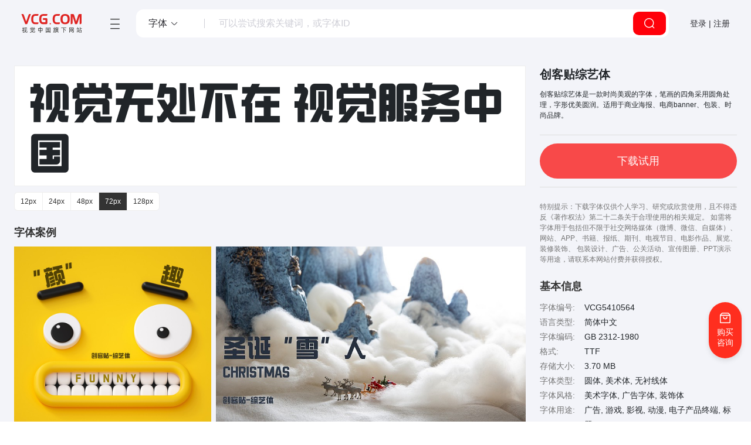

--- FILE ---
content_type: text/html; charset=utf-8
request_url: https://www.vcg.com/font/10564
body_size: 11100
content:
<!DOCTYPE html><html class="no-js" lang="zh"><head><meta charSet="utf-8"/><meta http-equiv="x-ua-compatible" content="ie=edge,chrome=1"/><meta name="renderer" content="webkit"/><title>创客贴综艺体字体下载_字体设计库 - VCG.COM</title><meta name="description" content="视觉中国旗下网站（VCG.COM）国内独家优质内容，100%正版保障，免除侵权烦恼，一次授权全球永久可商用。"/><meta name="keywords" content="创客贴综艺体字体,创客贴综艺体字库,创客贴综艺体字体设计下载"/><meta name="viewport" content="minimum-scale=1, initial-scale=1, width=device-width, shrink-to-fit=no, user-scalable=no"/><link rel="icon" href="/favicon.ico" type="image/x-icon"/><link rel="shortcut icon" href="/favicon.ico" type="image/x-icon"/><meta http-equiv="x-dns-prefetch-control" content="on"/><meta name="baidu-site-verification" content="codeva-6BdT0sSFfN"/><link rel="dns-prefetch" href="https://vcg00.cfp.cn"/><link rel="dns-prefetch" href="https://vcg01.cfp.cn"/><link rel="dns-prefetch" href="https://vcg02.cfp.cn"/><link rel="dns-prefetch" href="https://vcg03.cfp.cn"/><link rel="dns-prefetch" href="https://vcg04.cfp.cn"/><link rel="dns-prefetch" href="https://vcg05.cfp.cn"/><link rel="dns-prefetch" href="https://res-vcg.cfp.cn"/><link rel="dns-prefetch" href="https://gossv-vcg.cfp.cn"/><link rel="preload" href="https://res-vcg.cfp.cn/vci/vciab39a9d/vcgicon.cdn.css" as="style"/><link rel="stylesheet" href="https://res-vcg.cfp.cn/vci/vciab39a9d/vcgicon.cdn.css"/><link rel="preload" href="/font/10564?cssId=css-font-detailsshaerj01-1enkb5m&amp;css=precss.css" as="style"/><link rel="stylesheet" href="/font/10564?cssId=css-font-detailsshaerj01-1enkb5m&amp;css=precss.css"/><link rel="preload" href="https://res-vcg.cfp.cn/res/3_1767002991617/js/vendors.1437042c.chunk.js" as="script"/><link rel="preload" href="https://res-vcg.cfp.cn/res/3_1767002991617/js/client.c441130d.js" as="script"/><link rel="preload" href="https://res-vcg.cfp.cn/res/3_1767002991617/js/vendors~8kContent~about~accountinfo~activity~addservice~admin~aigc~aigc-avatar~aigcHelp~ailab~api~au~7853dfee.89c7ae97.chunk.js" as="script"/><link rel="preload" href="https://res-vcg.cfp.cn/res/3_1767002991617/js/vendors~8kContent~about~accountinfo~activity~addservice~admin~aigc~aigcHelp~ailab~api~audio~audio-de~96a68798.a41dd09c.chunk.js" as="script"/><link rel="preload" href="https://res-vcg.cfp.cn/res/3_1767002991617/js/vendors~8kContent~about~accountinfo~activity~addservice~admin~aigc~aigcHelp~ailab~api~audio~audio-de~f1fc1d06.3f303c80.chunk.js" as="script"/><link rel="preload" href="https://res-vcg.cfp.cn/res/3_1767002991617/js/vendors~accountinfo~activity~aigc-avatar~audio~audio-detail~audio-search~automobile~colorSearch~cont~ddb64f23.fbee78a2.chunk.js" as="script"/><link rel="preload" href="https://res-vcg.cfp.cn/res/3_1767002991617/js/font-detail.96d0d6e4.chunk.js" as="script"/>    <script src="/cdn_cgi_bs_bot/static/crypto.min.js"></script>
    <script src="/cdn_cgi_bs_bot/static/bot-score-v1.js"></script>
    <script src="/cdn_cgi_bs_captcha/static/js/waf_captcha_embedded_bs.js"></script>
</head><body><div id="app"><style>@font-face { font-family: "VCG10564"; src: url([data-uri])format('truetype'); } </style><div class="_4mN0H"><header class="_6N-SN header-search"><a href="/" class="_1X4up" title="视觉中国旗下网站 VCG.COM"><img src="//vcg00.cfp.cn/static/img/logo.svg" alt="视觉中国旗下网站 VCG.COM" width="104" height="32"/></a><div class="_2UjGL"><div class="feEfJ"><button type="button" class="_2HOir" title="网站目录"><i class="vcico vcico-v2menu" role="img" aria-label="menu"></i></button><div class="BPFi4 Yt57H"><div class="_1SGhs"><nav class="_2Oa_v"><div class="_3I8T_"></div><ul><li data-active="true" class="_26t4t _2eOm_"><a class="_20G4Z" href="/creative/" title="图片素材库" target="_self">创意</a><div class="_4qq0z"><a href="/creative/" target="_self" class="top-nav-clink">图片</a><a href="/creative-video/" target="_self" class="top-nav-clink">视频</a><a href="/illustration/" target="_self" class="top-nav-clink">设计</a><a href="/font/" target="_self" class="top-nav-clink">字体</a></div></li><li class="_26t4t"><a class="_20G4Z" href="https://www.cfp.cn" title="资讯素材库" target="_self">资讯</a></li><li class="_26t4t"><a class="_20G4Z" href="/creative-video/" title="视频素材库" target="_self">视频</a><div class="_4qq0z"><a href="/creative-video/" target="_self" class="top-nav-clink">创意视频</a><a href="https://www.cfp.cn/editorial-video" target="_self" class="top-nav-clink">资讯视频</a></div></li><li class="_26t4t"><a class="_20G4Z" href="/music/" title="音频素材库" target="_self">音频</a><div class="_4qq0z"><a href="/music/" target="_self" class="top-nav-clink">音乐</a><a href="/music/sound-effects/" target="_self" class="top-nav-clink">音效</a></div></li><li class="_26t4t"><a class="_20G4Z" title="更多服务">更多服务</a><div class="_4qq0z"><a href="/addservice/" target="_self" class="top-nav-clink">内容定制服务</a><a href="/dam/" target="_self" class="top-nav-clink">数字资产管理</a><a href="/aigcHelp/" target="_self" class="top-nav-clink">AI能力与服务</a><a href="https://www.vcgapi.com" target="_blank" class="top-nav-clink">API服务</a><a href="/data-service/" target="_self" class="top-nav-clink">数据服务</a></div></li></ul></nav><nav class="_2Oa_v _2rIPC"><ul><li class="_26t4t _2eOm_"><a class="_20G4Z _13mrl" href="/creative/" title="图片" target="_self">图片</a></li><li class="_26t4t"><a class="_20G4Z _13mrl" href="/creative-video/" title="视频" target="_self">视频</a></li><li class="_26t4t"><a class="_20G4Z _13mrl" href="/illustration/" title="设计" target="_self">设计</a></li><li class="_26t4t"><a class="_20G4Z _13mrl" href="/font/" title="字体" target="_self">字体</a></li></ul></nav><div class="_1J8Dg uz-0P"><div class="_2ggZL"><h4 class="eVAJy">创意图片</h4><p>海量高质量创意图片，覆盖各主题类别，包含大量独家内容，满足不同项目的创意设计与配图需求。</p><a class="TwUm5" href="/creative/" target="_self">全部创意图片<i class="vcico vcico-v2arrow-left"></i></a></div><div class="_1G6mj"><div class="_3Rzh5"><a class="_2Ud-B" href="/sets/" target="_top">精选专题<i class="vcico vcico-v2down" aria-hidden="true"></i></a></div><div class="_3Rzh5"><a class="_2Ud-B" href="/creative-insight/topSearches" target="_top">创意洞察<i class="vcico vcico-v2down" aria-hidden="true"></i></a></div></div></div><div class="_3-EYf uz-0P"><h4 class="eVAJy _1ELIL">创意热搜趋势</h4><div class="_3or-g"><div class="IWaJm"><a class="_3FLTC _2PJ2m" href="/creative-insight/topSearches?date=7" title="更多" target="_blank">更多</a></div></div></div><div class="_3-EYf uz-0P"><h4 class="eVAJy _1ELIL">流行图片类别</h4><div class="_3or-g"><div class="IWaJm"><a class="_3FLTC" title="城市风光" href="/creative-image/城市风光/" target="_self">城市风光</a><a class="_3FLTC" title="自然风光" href="/creative-image/自然风光/" target="_self">自然风光</a><a class="_3FLTC" title="人物" href="/creative-image/人物/" target="_self">人物</a><a class="_3FLTC" title="静物" href="/creative-image/静物/" target="_self">静物</a><a class="_3FLTC" title="动物" href="/creative-image/动物/" target="_self">动物</a><a class="_3FLTC" title="植物" href="/creative-image/植物/" target="_self">植物</a><a class="_3FLTC" title="行业" href="/creative-image/行业/" target="_self">行业</a><a class="_3FLTC" title="室内建筑" href="/creative-image/室内建筑/" target="_self">室内建筑</a><a class="_3FLTC" title="背景" href="/creative-image/背景/" target="_self">背景</a><a class="_3FLTC" title="节日节气" href="/creative-image/节日节气/" target="_self">节日节气</a><a class="_3FLTC" title="社会民生" href="/creative-image/社会民生/" target="_self">社会民生</a><a class="_3FLTC" title="环保公益" href="/creative-image/环保公益/" target="_self">环保公益</a><a class="_3FLTC" title="党建" href="/creative-image/党建/" target="_self">党建</a><a class="_3FLTC" title="元素" href="/creative-image/元素/" target="_self">元素</a><a class="_3FLTC" title="Icon" href="/creative-image/Icon/" target="_self">Icon</a></div></div></div></div></div></div><div class="_1wRNZ"><div class="_3eCky"><div class="_2raUC"><div role="button" class="_3ERs-" tabindex="0"><span>字体</span><i class="vcico vcico-v2down"></i></div><div class="f4GGL" hidden=""><div class="_2QY19"><ul><li role="presentation" class="OU-sb"><span>图片</span></li><li role="presentation" class="OU-sb"><span>视频</span></li><li role="presentation" class="OU-sb"><span>音频</span></li><li role="presentation" class="OU-sb _2MpM6"><span>字体</span></li></ul></div></div></div><div class="tgfcY"><input class="content-search" id="content-search" value="" autoComplete="off" placeholder="可以尝试搜索关键词，或字体ID" tabindex="0"/></div><button type="button" class="hPXby" title="点击搜索"><i class="vcico vcico-v2search" aria-hidden="true"></i></button></div></div></div><div class="_2R0lX"><button class="_2ooXh _3yhJv">登录 | 注册</button></div></header><div class="_2liIp"><section class="_2wcqJ"><div class="_1RNIC" style="font-family:VCG10564;font-size:72px"><p>视觉无处不在 视觉服务中国</p></div><div class="_3hwRx _2qrkz"><button type="button" class="_3ng2V">12px</button><button type="button" class="_3ng2V">24px</button><button type="button" class="_3ng2V">48px</button><button type="button" class="_3ng2V _2UxuA">72px</button><button type="button" class="_3ng2V">128px</button></div><div class="_3_4mZ"><h2 class="_1romm">字体案例</h2><div class="XFNQN"><div class="_1duy1" role="button" tabindex="0"><img src="//vcg00.cfp.cn/font/ft/VCG5410564.jpeg" alt="创客贴综艺体"/></div><div class="_1duy1" role="button" tabindex="0"><img src="//vcg00.cfp.cn/font/ht/VCG5410564.jpeg" alt="创客贴综艺体"/></div></div></div></section><section class="_3oEVp"><div class="_1pe1g"><h2 class="_3CMeR">创客贴综艺体</h2><p class="_2Bmrx">创客贴综艺体是一款时尚美观的字体，笔画的四角采用圆角处理，字形优美圆润。适用于商业海报、电商banner、包装、时尚品牌。</p></div><div class="_1pe1g _1IVuw"><button class="_2Ngty _3yhJv">下载试用</button></div><div class="_1pe1g"><p class="NxDRg">特别提示：下载字体仅供个人学习、研究或欣赏使用，且不得违反《著作权法》第二十二条关于合理使用的相关规定。
如需将字体用于包括但不限于社交网络媒体（微博、微信、自媒体）、网站、APP、书籍、报纸、期刊、电视节目、电影作品、展览、装修装饰、
包装设计、广告、公关活动、宣传图册、PPT演示等用途，请联系本网站付费并获得授权。</p></div><div class="_1pe1g"><h2 class="_1romm">基本信息</h2><div class="_38yFQ"><p><span class="Fdj8L">字体编号:</span><span>VCG5410564</span></p><p><span class="Fdj8L">语言类型:</span><span>简体中文</span></p><p><span class="Fdj8L">字体编码:</span><span>GB 2312-1980</span></p><p><span class="Fdj8L">格式:</span><span>TTF</span></p><p><span class="Fdj8L">存储大小:</span><span>3.70<!-- --> MB</span></p><p><span class="Fdj8L">字体类型:</span><span>圆体, 美术体, 无衬线体</span></p><p><span class="Fdj8L">字体风格:</span><span>美术字体, 广告字体, 装饰体</span></p><p><span class="Fdj8L">字体用途:</span><span>广告, 游戏, 影视, 动漫, 电子产品终端, 标题</span></p></div></div></section></div></div><div class="_24XmU"><div class="KvOEo"><h2>版权声明</h2><p>本网站内容受《中华人民共和国著作权法》等法律保护。经版权人或相关权利人授权，本网站有权就该内容的使用与其他第三方签署许可使用协议。如您需获取本网站内容，请与本网站沟通具体使用细节并签署许可使用协议。未经许可使用本网站内容，则可能面临构成侵权并承担侵权赔偿责任等法律风险。</p></div></div><footer class="_115nM"><div class="sUELB"><div class="_2T31c"><div class="NOmTq"><a href="/" class="_3c2cp" title="网站首页"><img src="//vcg00.cfp.cn/static/img/logo.svg" alt="logo"/></a><div class="R68nF"><p>违法和不良信息举报电话：400-818-2525</p><p>举报邮箱：jubao@vcg.com</p><p>隐私问题反馈邮箱：privacy@vcg.com</p><p><span>网信算备：320412518076101230013 号</span> <span>网信算备：320412518076101230021 号</span></p><p>江苏省常州市武进区西太湖科技产业园禾香路123号6号楼一楼102室</p><p class="_466mU"><span>© 汉华易美视觉科技有限公司 All Rights Reserved</span> <a href="https://beian.miit.gov.cn/" target="_blank" rel="noopener noreferrer nofollow">苏ICP备19044258号-25</a>  <a href="https://res-vcg.cfp.cn/file/%E6%B1%89%E5%8D%8E%E6%98%93%E7%BE%8E%E8%A7%86%E8%A7%89%E7%A7%91%E6%8A%80ICP%E8%AE%B8%E5%8F%AF%E8%AF%8120191206.pdf" target="_blank" rel="noopener noreferrer nofollow">苏B2-20191025</a></p><p><a href="http://www.beian.gov.cn/portal/registerSystemInfo?recordcode=32041202001826" rel="noopener noreferrer nofollow" target="_blank"><img alt="gov" style="margin-right:6px;width:17px;height:17px;vertical-align:sub" src="https://vcg00.cfp.cn/static/img/icons/BA.png"/>苏公网安备 32041202001826号</a>  <a href="https://res-vcg.cfp.cn/file/%E5%87%BA%E7%89%88%E7%89%A9%E7%BB%8F%E8%90%A5%E8%AE%B8%E5%8F%AF%E8%AF%81%EF%BC%88%E9%99%84%E6%9C%AC%EF%BC%89-%E6%B1%89%E5%8D%8E%E6%98%93%E7%BE%8E.pdf" rel="noopener noreferrer nofollow" target="_blank">出版物经营许可证</a>  <a href="https://res-vcg.cfp.cn/file/%E7%BD%91%E7%BB%9C%E6%96%87%E5%8C%96%E7%BB%8F%E8%90%A5%E8%AE%B8%E5%8F%AF%E8%AF%81%EF%BC%88%E5%89%AF%E6%9C%AC%EF%BC%89-%E6%B1%89%E5%8D%8E%E6%98%93%E7%BE%8E-2023.4.pdf" rel="noopener noreferrer nofollow" target="_blank">网络文化经营许可证</a></p></div></div><ul class="_2HR2_"><li class="_29g9u"><p class="_3rB7B">关于我们</p><a class="_3OTnw" href="/contact" target="_blank" title="公司简介">公司简介</a><a class="_3OTnw" href="https://newsroom.vcg.com/" target="_blank" title="新闻中心">新闻中心</a><a class="_3OTnw" href="https://webapi.cninfo.com.cn/shgs/company.html?companyid=000681&amp;foreColor=rgb(0,97,216)" target="_blank" title="投资者关系">投资者关系</a><a class="_3OTnw" href="https://www.shijuegongyi.org.cn/" target="_blank" title="视觉公益基金会">视觉公益基金会</a><a class="_3OTnw" href="/joinus" target="_blank" title="招聘信息">招聘信息</a><a class="_3OTnw" href="/contributors" target="_blank" title="合作供稿">合作供稿</a></li><li class="_29g9u"><p class="_3rB7B">网站协议</p><a class="_3OTnw" href="/help/website-terms" target="_blank" title="用户协议">用户协议</a><a class="_3OTnw" href="/help/privacy-policy" target="_blank" title="隐私政策">隐私政策</a><a class="_3OTnw" href="/help/auth-message" target="_blank" title="授权协议">授权协议</a><a class="_3OTnw" href="//res-vcg.cfp.cn/file/VCG%E5%B9%B3%E5%8F%B0%E8%87%AA%E5%BE%8B%E5%85%AC%E7%BA%A6.pdf" target="_blank" title="平台自律公约">平台自律公约</a></li><li class="_29g9u"><p class="_3rB7B">更多产品</p><a class="_3OTnw" href="https://500px.com.cn/" target="_blank" title="500PX">500PX</a><a class="_3OTnw" href="https://yuan.500px.com.cn/home" target="_blank" title="元视觉">元视觉</a><a class="_3OTnw" href="https://ishijue.com/" target="_blank" title="爱视觉">爱视觉</a><a class="_3OTnw" href="/daohang/" target="_blank" title="更多">更多</a></li><li class="_29g9u"><p class="_3rB7B">关注我们</p><img src="//vcg00.cfp.cn/html/images/wechat/wechat1.jpg" alt="公众号"/></li></ul></div></div></footer></div><script>(function(){var el = document.createElement("script");el.src = "https://lf1-cdn-tos.bytegoofy.com/goofy/ttzz/push.js?69b917ab3983fc66d259cbc0a67e1a9a7deb9487dce7ed62313212129c4244a219d1c501ebd3301f5e2290626f5b53d078c8250527fa0dfd9783a026ff3cf719";el.id = "ttzz";var s = document.getElementsByTagName("script")[0];s.parentNode.insertBefore(el, s);})(window)</script><script>window.App={"clientUrl":"https:\u002F\u002Fwww.vcg.com","system":{"uuid":"3f7902a4-4a39-4472-8f37-37c234d01269","cfpUrl":"https:\u002F\u002Fwww.cfp.cn","appUrl":"https:\u002F\u002Fwww.vcg.com","welcomeTemplateId":1211,"uid":"","isMobile":false,"siteConfig":{"updateTime":1769148852918,"bigEventGray":false,"openDialog":false,"dialogContent":"","loginAdv":"","navList":[{"id":0,"pid":"root,0","title":"首页","titleAttr":"商业图片下载网","screenWidth":"narrow","url":"\u002F"},{"id":1,"pid":"root,1","title":"创意","titleAttr":"图片素材库","subTitle":"创意内容","url":"\u002Fcreative\u002F","children":[{"id":10,"pid":"root,1,0","title":"图片","url":"\u002Fcreative\u002F","subTitle":"创意图片","description":"海量高质量创意图片，覆盖各主题类别，包含大量独家内容，满足不同项目的创意设计与配图需求。","aText":"全部创意图片","children":[{"id":100,"pid":"root,1,0,0","title":"精选专题","url":"\u002Fsets\u002F","target":"_top"},{"id":101,"pid":"root,1,0,1","title":"创意洞察","target":"_top","url":"\u002Fcreative-insight\u002FtopSearches"}],"hot":{"title":"创意热搜趋势","query":"creativeInsightHotRank","variables":{"pageType":"hotRank","type":"1","date":"7"},"url":"\u002Fcreative-image\u002F","more":"\u002Fcreative-insight\u002FtopSearches?date=7"},"popular":{"title":"流行图片类别","url":"\u002Fcreative-image\u002F","children":["城市风光","自然风光","人物","静物","动物","植物","行业","室内建筑","背景","节日节气","社会民生","环保公益","党建","元素","Icon"]}},{"id":11,"pid":"root,1,1","title":"视频","url":"\u002Fcreative-video\u002F","subTitle":"创意视频","description":"数千万创意视频供您选择，覆盖各主题类别，支持4K分辨率及多种文件格式，包含大量独家内容，满足不同项目需求。","aText":"全部创意视频","children":[{"id":110,"pid":"root,1,1,0","title":"精选专题","target":"_top","url":"\u002Fcreative-video\u002Fsets\u002F"},{"id":111,"pid":"root,1,1,1","title":"创意洞察","target":"_top","url":"\u002Fcreative-insight\u002FtopSearches?type=2"}],"hot":{"title":"创意热搜趋势","query":"creativeInsightHotRank","variables":{"pageType":"hotRank","type":"2","date":"30"},"url":"\u002Fcreative-video-search\u002F","more":"\u002Fcreative-insight\u002FtopSearches?type=2"},"popular":{"title":"流行视频类别","url":"\u002Fcreative-video-search\u002F","children":["科技","城市","风景","美食","汽车","航拍","星空","商务","医疗","生活"]}},{"id":12,"pid":"root,1,2","title":"设计","url":"\u002Fillustration\u002F","subTitle":"设计素材","description":"海量设计素材，包含插画、模版、背景、图标等类别，内容兼顾创意潮流与时效，多种文件格式供您选择。","aText":"全部设计素材","children":[{"id":120,"pid":"root,1,2,0","title":"精选专题","url":"\u002Fsets\u002F","target":"_top"}],"popular":{"title":"流行设计类别","url":"\u002Fcreative-illustration\u002F","style":{"width":"66.6%"},"children":["设计模版","免抠元素","创意背景","PPT模版"]}},{"id":13,"pid":"root,1,3","title":"字体","url":"\u002Ffont\u002F","subTitle":"字体","description":"为您提供数百款各类版权字体，完全满足设计和正文字体需求，华文字库官方合作伙伴。","aText":"版权字库","children":[{"id":130,"pid":"root,1,3,0","title":"华文字库","url":"https:\u002F\u002Fsinotype.vcg.com\u002F","target":"_blank"}]}]},{"id":2,"pid":"root,2","title":"资讯","titleAttr":"资讯素材库","rightIcon":"","url":"https:\u002F\u002Fwww.cfp.cn"},{"id":3,"pid":"root,3","title":"视频","titleAttr":"视频素材库","url":"\u002Fcreative-video\u002F","children":[{"id":30,"pid":"root,3,0","title":"创意视频","url":"\u002Fcreative-video\u002F"},{"id":31,"pid":"root,3,1","title":"资讯视频","url":"https:\u002F\u002Fwww.cfp.cn\u002Feditorial-video"}]},{"id":4,"pid":"root,4","title":"音频","titleAttr":"音频素材库","url":"\u002Fmusic\u002F","children":[{"id":30,"pid":"root,4,0","title":"音乐","url":"\u002Fmusic\u002F"},{"id":31,"pid":"root,4,1","title":"音效","url":"\u002Fmusic\u002Fsound-effects\u002F"}]},{"id":5,"pid":"root,5","title":"更多服务","url":"javascript:void(0)","children":[{"id":50,"pid":"root,5,0","title":"内容定制服务","url":"\u002Faddservice\u002F"},{"id":51,"pid":"root,5,1","title":"数字资产管理","url":"\u002Fdam\u002F"},{"id":52,"pid":"root,5,2","title":"AI能力与服务","url":"\u002FaigcHelp\u002F"},{"id":53,"pid":"root,5,3","title":"API服务","url":"https:\u002F\u002Fwww.vcgapi.com","target":"_blank","rel":"nofollow"},{"id":54,"pid":"root,5,4","title":"数据服务","url":"\u002Fdata-service\u002F"}]}]},"aigcKnowledge":"本人知悉该素材为【AI生成合成内容】，并承诺不恶意删除、篡改、隐匿其显式和隐式标识。","aigcKnowledge2":"【！本选项仅限需要下载无显式标识版本的用户勾选】本人申请下载无显式标识版本，并承诺发布时按法规添加标识，未履行标识义务的责任由本人承担。","aigcDesc":"本图片是创作者利用第三方AI（人工智能）工具生成技术辅助创作而成的数字艺术作品","saenv":"Vcgzhengshi","path":"\u002F","domain":".vcg.com","secure":true,"maxAge":7776000000,"webHOST":"www.vcg.com","clientIP":"18.225.54.103","buyPageUrl":"\u002F\u002Fbuy.vcg.com\u002F","filterToggle":0,"filterMode":0,"vfMode":1,"planB":true,"scene":"online","showAIsearchTip":true,"vjshiId":5970453,"_nosafeRef":true},"pathname":"\u002Ffont\u002F10564","seoLink":"https:\u002F\u002Fwww.vcg.com\u002Ffont\u002F10564","seoTitle":null,"cssLink":"\u002Ffont\u002F10564?cssId=css-font-detailsshaerj01-1enkb5m&css=precss.css","apolloState":{}}</script><script>var _hmt = _hmt || [];(function(d) {var j = d.createElement("script");j.async = true;j.src = "https://hm.baidu.com/hm.js?5fd2e010217c332a79f6f3c527df12e9";d.body.appendChild(j);})(document);(function(){var sys = window._SYS_ = (window.App || {}).system || {};_hmt.push(['_setUserProperty', { uuid: sys.uuid, userId: sys.userId }]);_hmt.push(['_setUserId', sys.userId || '']);})();</script><script src="https://res-vcg.cfp.cn/res/3_1767002991617/js/vendors.1437042c.chunk.js"></script><script src="https://res-vcg.cfp.cn/res/3_1767002991617/js/client.c441130d.js"></script><script src="https://res-vcg.cfp.cn/res/3_1767002991617/js/vendors~8kContent~about~accountinfo~activity~addservice~admin~aigc~aigc-avatar~aigcHelp~ailab~api~au~7853dfee.89c7ae97.chunk.js"></script><script src="https://res-vcg.cfp.cn/res/3_1767002991617/js/vendors~8kContent~about~accountinfo~activity~addservice~admin~aigc~aigcHelp~ailab~api~audio~audio-de~96a68798.a41dd09c.chunk.js"></script><script src="https://res-vcg.cfp.cn/res/3_1767002991617/js/vendors~8kContent~about~accountinfo~activity~addservice~admin~aigc~aigcHelp~ailab~api~audio~audio-de~f1fc1d06.3f303c80.chunk.js"></script><script src="https://res-vcg.cfp.cn/res/3_1767002991617/js/vendors~accountinfo~activity~aigc-avatar~audio~audio-detail~audio-search~automobile~colorSearch~cont~ddb64f23.fbee78a2.chunk.js"></script><script src="https://res-vcg.cfp.cn/res/3_1767002991617/js/font-detail.96d0d6e4.chunk.js"></script></body></html>

--- FILE ---
content_type: text/css; charset=utf-8
request_url: https://res-vcg.cfp.cn/vci/vciab39a9d/vcgicon.cdn.css
body_size: 429
content:
/*! VCG ICONFONT */@font-face{font-display:swap;font-family:vcgicons;src:url(https://res-vcg.cfp.cn/vci/vciab39a9d/fonts/vcgicons.eot);src:url(https://res-vcg.cfp.cn/vci/vciab39a9d/fonts/vcgicons.eot?#iefix) format("eot"),url(https://res-vcg.cfp.cn/vci/vciab39a9d/fonts/vcgicons.woff) format("woff"),url(https://res-vcg.cfp.cn/vci/vciab39a9d/fonts/vcgicons.ttf) format("truetype")}.vcico:before{-webkit-font-smoothing:antialiased;-moz-osx-font-smoothing:grayscale;font-display:swap;font-family:vcgicons;font-style:normal;font-variant:normal;font-weight:400;text-decoration:none;text-transform:none;vertical-align:middle}.vcico-addfavorite:before{content:"\e001"}.vcico-aigc:before{content:"\e002"}.vcico-aside:before{content:"\e003"}.vcico-camera:before{content:"\e004"}.vcico-car:before{content:"\e005"}.vcico-cardimage:before{content:"\e006"}.vcico-cardmusic:before{content:"\e007"}.vcico-cardvideo:before{content:"\e008"}.vcico-cloude:before{content:"\e009"}.vcico-creative:before{content:"\e00a"}.vcico-down:before{content:"\e00b"}.vcico-download:before{content:"\e00c"}.vcico-edit:before{content:"\e00d"}.vcico-email:before{content:"\e00e"}.vcico-erji:before{content:"\e00f"}.vcico-favorites:before{content:"\e010"}.vcico-favorites2:before{content:"\e011"}.vcico-file:before{content:"\e012"}.vcico-help:before{content:"\e013"}.vcico-help2:before{content:"\e014"}.vcico-hotline:before{content:"\e015"}.vcico-illustration:before{content:"\e016"}.vcico-imgsimg:before{content:"\e017"}.vcico-kefu:before{content:"\e018"}.vcico-lineclose:before{content:"\e019"}.vcico-loading:before{content:"\e01a"}.vcico-magic:before{content:"\e01b"}.vcico-menu:before{content:"\e01c"}.vcico-msg:before{content:"\e01d"}.vcico-music:before{content:"\e01e"}.vcico-pause:before{content:"\e01f"}.vcico-phone2:before{content:"\e020"}.vcico-play:before{content:"\e021"}.vcico-preview:before{content:"\e022"}.vcico-purchased:before{content:"\e023"}.vcico-qrcode:before{content:"\e024"}.vcico-search:before{content:"\e025"}.vcico-shader:before{content:"\e026"}.vcico-shape1:before{content:"\e027"}.vcico-shape2:before{content:"\e028"}.vcico-shape3:before{content:"\e029"}.vcico-shape4:before{content:"\e02a"}.vcico-success:before{content:"\e02b"}.vcico-time:before{content:"\e02c"}.vcico-topback:before{content:"\e02d"}.vcico-uploadimg:before{content:"\e02e"}.vcico-user:before{content:"\e02f"}.vcico-user2:before{content:"\e030"}.vcico-v2-copy:before{content:"\e031"}.vcico-v2-down:before{content:"\e032"}.vcico-v2-file:before{content:"\e033"}.vcico-v2-focus:before{content:"\e034"}.vcico-v2-star:before{content:"\e035"}.vcico-v2-video:before{content:"\e036"}.vcico-v2arrow-left:before{content:"\e037"}.vcico-v2back:before{content:"\e038"}.vcico-v2camera:before{content:"\e039"}.vcico-v2car:before{content:"\e03a"}.vcico-v2close:before{content:"\e03b"}.vcico-v2code:before{content:"\e03c"}.vcico-v2consult:before{content:"\e03d"}.vcico-v2creative:before{content:"\e03e"}.vcico-v2down:before{content:"\e03f"}.vcico-v2edit:before{content:"\e040"}.vcico-v2editorial:before{content:"\e041"}.vcico-v2filter:before{content:"\e042"}.vcico-v2grid:before{content:"\e043"}.vcico-v2group:before{content:"\e044"}.vcico-v2horizontal:before{content:"\e045"}.vcico-v2img:before{content:"\e046"}.vcico-v2keys:before{content:"\e047"}.vcico-v2m-select:before{content:"\e048"}.vcico-v2menu:before{content:"\e049"}.vcico-v2phone:before{content:"\e04a"}.vcico-v2refresh:before{content:"\e04b"}.vcico-v2search:before{content:"\e04c"}.vcico-v2start:before{content:"\e04d"}.vcico-video:before{content:"\e04e"}.vcico-vocal:before{content:"\e04f"}.vcico-warning:before{content:"\e050"}.vcico-warning2:before{content:"\e051"}.vcico-warning3:before{content:"\e052"}.vcico-zixun:before{content:"\e053"}.vcico-an-range{-webkit-animation:vic-an-range .8s cubic-bezier(.77,.34,.26,.67) infinite;animation:vic-an-range .8s cubic-bezier(.77,.34,.26,.67) infinite}@-webkit-keyframes vic-an-range{to{-webkit-transform:rotate(359deg);transform:rotate(359deg)}}@keyframes vic-an-range{to{-webkit-transform:rotate(359deg);transform:rotate(359deg)}}

--- FILE ---
content_type: application/javascript
request_url: https://res-vcg.cfp.cn/res/3_1767002991617/js/font-detail.96d0d6e4.chunk.js
body_size: 161679
content:
(window.webpackJsonp=window.webpackJsonp||[]).push([[46,5],{1e3:function(e,t){e.exports="[data-uri]"},1001:function(e,t,n){"use strict";var o=n(924),r=n.n(o),i=n(24),a=n.n(i);function s(){return(s=r.a||function(e){for(var t=1;t<arguments.length;t++){var n=arguments[t];for(var o in n)Object.prototype.hasOwnProperty.call(n,o)&&(e[o]=n[o])}return e}).apply(this,arguments)}var c=a.a.createElement("defs",null,a.a.createElement("style",null)),l=a.a.createElement("path",{d:"M792.381 438.516V48.762a48.762 48.762 0 0197.524 0v926.476a48.762 48.762 0 01-97.524 0V576.951L194.097 997.693c-33.134 23.308-60.002 9.484-60.002-30.964V48.811c0-40.473 26.941-54.272 60.002-31.013L792.38 438.516z",fill:"#fff"});t.a=function(e){return a.a.createElement("svg",s({className:"nextMedia_svg__icon",viewBox:"0 0 1024 1024",width:200,height:200},e),c,l)}},1002:function(e,t,n){"use strict";var o=n(924),r=n.n(o),i=n(24),a=n.n(i);function s(){return(s=r.a||function(e){for(var t=1;t<arguments.length;t++){var n=arguments[t];for(var o in n)Object.prototype.hasOwnProperty.call(n,o)&&(e[o]=n[o])}return e}).apply(this,arguments)}var c=a.a.createElement("path",{fillRule:"evenodd",clipRule:"evenodd",d:"M11.242 3.499a.825.825 0 011.515 0l2.29 5.317 5.764.534a.825.825 0 01.469 1.442l-4.35 3.82 1.273 5.648a.825.825 0 01-1.226.89L12 18.196l-4.977 2.956a.825.825 0 01-1.226-.89l1.272-5.648-4.349-3.821a.825.825 0 01.468-1.442l5.765-.534 2.29-5.317zm.757 2.033l-1.828 4.245a.825.825 0 01-.681.495l-4.603.427L8.36 13.75c.226.2.326.507.26.801l-1.016 4.51 3.974-2.36a.825.825 0 01.843 0l3.974 2.36-1.016-4.51a.825.825 0 01.26-.8l3.473-3.052-4.603-.427a.825.825 0 01-.681-.495l-1.829-4.245z",fill:"#000"});t.a=function(e){return a.a.createElement("svg",s({width:24,height:24,fill:"none"},e),c)}},1003:function(e,t,n){"use strict";var o=n(924),r=n.n(o),i=n(24),a=n.n(i);function s(){return(s=r.a||function(e){for(var t=1;t<arguments.length;t++){var n=arguments[t];for(var o in n)Object.prototype.hasOwnProperty.call(n,o)&&(e[o]=n[o])}return e}).apply(this,arguments)}var c=a.a.createElement("path",{fillRule:"evenodd",clipRule:"evenodd",d:"M5.966 4.003a1.5 1.5 0 011.12-.503h9.827a1.5 1.5 0 011.121.503l2.587 2.91A1.5 1.5 0 0121 7.91V20a1.5 1.5 0 01-1.5 1.5h-15A1.5 1.5 0 013 20V7.91a1.5 1.5 0 01.379-.996l2.587-2.91zM16.913 5H7.087L4.5 7.91V20h15V7.91L16.913 5z",fill:"#27272A"}),l=a.a.createElement("path",{fillRule:"evenodd",clipRule:"evenodd",d:"M12 13.25A2.25 2.25 0 019.75 11a.75.75 0 00-1.5 0 3.75 3.75 0 107.5 0 .75.75 0 00-1.5 0A2.25 2.25 0 0112 13.25zM3.75 8a.75.75 0 01.75-.75H18a.75.75 0 010 1.5H4.5A.75.75 0 013.75 8z",fill:"#27272A"}),u=a.a.createElement("path",{fillRule:"evenodd",clipRule:"evenodd",d:"M20.25 8.75H3.75v-1.5h16.5v1.5z",fill:"#27272A"});t.a=function(e){return a.a.createElement("svg",s({width:24,height:25,fill:"none"},e),c,l,u)}},1004:function(e,t,n){"use strict";var o=n(924),r=n.n(o),i=n(24),a=n.n(i);function s(){return(s=r.a||function(e){for(var t=1;t<arguments.length;t++){var n=arguments[t];for(var o in n)Object.prototype.hasOwnProperty.call(n,o)&&(e[o]=n[o])}return e}).apply(this,arguments)}var c=a.a.createElement("path",{fillRule:"evenodd",clipRule:"evenodd",d:"M14.953 14.953a5.25 5.25 0 01-5.907-5.907 5.25 5.25 0 015.907 5.907zm1.543-.456a6.75 6.75 0 00-6.992-6.992 5.25 5.25 0 116.992 6.992zm-.285 1.714a6.75 6.75 0 10-8.422-8.422 6.75 6.75 0 108.422 8.422zm-1.714.285a6.75 6.75 0 01-6.992-6.992 5.25 5.25 0 106.992 6.992z",fill:"#000"});t.a=function(e){return a.a.createElement("svg",s({width:24,height:24,fill:"none"},e),c)}},1005:function(e,t,n){"use strict";var o=n(924),r=n.n(o),i=n(24),a=n.n(i);function s(){return(s=r.a||function(e){for(var t=1;t<arguments.length;t++){var n=arguments[t];for(var o in n)Object.prototype.hasOwnProperty.call(n,o)&&(e[o]=n[o])}return e}).apply(this,arguments)}var c=a.a.createElement("path",{fillRule:"evenodd",clipRule:"evenodd",d:"M18.53 10.72a.75.75 0 00-1.06 0L12 16.19l-5.47-5.47a.75.75 0 00-1.06 1.06l6 6a.75.75 0 001.06 0l6-6a.75.75 0 000-1.06z",fill:"#000"}),l=a.a.createElement("path",{fillRule:"evenodd",clipRule:"evenodd",d:"M12 17.25a.75.75 0 01-.75-.75V3.75a.75.75 0 011.5 0V16.5a.75.75 0 01-.75.75zM3 20.25a.75.75 0 01.75-.75h16.5a.75.75 0 010 1.5H3.75a.75.75 0 01-.75-.75z",fill:"#000"});t.a=function(e){return a.a.createElement("svg",s({width:24,height:24,fill:"none"},e),c,l)}},1006:function(module,__webpack_exports__,__webpack_require__){"use strict";var _babel_runtime_corejs3_core_js_stable_object_define_property__WEBPACK_IMPORTED_MODULE_0__=__webpack_require__(102),_babel_runtime_corejs3_core_js_stable_object_define_property__WEBPACK_IMPORTED_MODULE_0___default=__webpack_require__.n(_babel_runtime_corejs3_core_js_stable_object_define_property__WEBPACK_IMPORTED_MODULE_0__),_babel_runtime_corejs3_core_js_stable_object_define_properties__WEBPACK_IMPORTED_MODULE_1__=__webpack_require__(103),_babel_runtime_corejs3_core_js_stable_object_define_properties__WEBPACK_IMPORTED_MODULE_1___default=__webpack_require__.n(_babel_runtime_corejs3_core_js_stable_object_define_properties__WEBPACK_IMPORTED_MODULE_1__),_babel_runtime_corejs3_core_js_stable_object_get_own_property_descriptors__WEBPACK_IMPORTED_MODULE_2__=__webpack_require__(61),_babel_runtime_corejs3_core_js_stable_object_get_own_property_descriptors__WEBPACK_IMPORTED_MODULE_2___default=__webpack_require__.n(_babel_runtime_corejs3_core_js_stable_object_get_own_property_descriptors__WEBPACK_IMPORTED_MODULE_2__),_babel_runtime_corejs3_core_js_stable_object_get_own_property_descriptor__WEBPACK_IMPORTED_MODULE_3__=__webpack_require__(62),_babel_runtime_corejs3_core_js_stable_object_get_own_property_descriptor__WEBPACK_IMPORTED_MODULE_3___default=__webpack_require__.n(_babel_runtime_corejs3_core_js_stable_object_get_own_property_descriptor__WEBPACK_IMPORTED_MODULE_3__),_babel_runtime_corejs3_core_js_stable_instance_filter__WEBPACK_IMPORTED_MODULE_4__=__webpack_require__(100),_babel_runtime_corejs3_core_js_stable_instance_filter__WEBPACK_IMPORTED_MODULE_4___default=__webpack_require__.n(_babel_runtime_corejs3_core_js_stable_instance_filter__WEBPACK_IMPORTED_MODULE_4__),_babel_runtime_corejs3_core_js_stable_object_get_own_property_symbols__WEBPACK_IMPORTED_MODULE_5__=__webpack_require__(63),_babel_runtime_corejs3_core_js_stable_object_get_own_property_symbols__WEBPACK_IMPORTED_MODULE_5___default=__webpack_require__.n(_babel_runtime_corejs3_core_js_stable_object_get_own_property_symbols__WEBPACK_IMPORTED_MODULE_5__),_babel_runtime_corejs3_core_js_stable_object_keys__WEBPACK_IMPORTED_MODULE_6__=__webpack_require__(101),_babel_runtime_corejs3_core_js_stable_object_keys__WEBPACK_IMPORTED_MODULE_6___default=__webpack_require__.n(_babel_runtime_corejs3_core_js_stable_object_keys__WEBPACK_IMPORTED_MODULE_6__),core_js_modules_es_array_join_js__WEBPACK_IMPORTED_MODULE_7__=__webpack_require__(283),core_js_modules_es_array_join_js__WEBPACK_IMPORTED_MODULE_7___default=__webpack_require__.n(core_js_modules_es_array_join_js__WEBPACK_IMPORTED_MODULE_7__),_babel_runtime_corejs3_helpers_defineProperty__WEBPACK_IMPORTED_MODULE_8__=__webpack_require__(73),_babel_runtime_corejs3_helpers_defineProperty__WEBPACK_IMPORTED_MODULE_8___default=__webpack_require__.n(_babel_runtime_corejs3_helpers_defineProperty__WEBPACK_IMPORTED_MODULE_8__),_babel_runtime_corejs3_helpers_slicedToArray__WEBPACK_IMPORTED_MODULE_9__=__webpack_require__(99),_babel_runtime_corejs3_helpers_slicedToArray__WEBPACK_IMPORTED_MODULE_9___default=__webpack_require__.n(_babel_runtime_corejs3_helpers_slicedToArray__WEBPACK_IMPORTED_MODULE_9__),_babel_runtime_corejs3_core_js_stable_instance_for_each__WEBPACK_IMPORTED_MODULE_10__=__webpack_require__(54),_babel_runtime_corejs3_core_js_stable_instance_for_each__WEBPACK_IMPORTED_MODULE_10___default=__webpack_require__.n(_babel_runtime_corejs3_core_js_stable_instance_for_each__WEBPACK_IMPORTED_MODULE_10__),_babel_runtime_corejs3_core_js_stable_instance_fill__WEBPACK_IMPORTED_MODULE_11__=__webpack_require__(1129),_babel_runtime_corejs3_core_js_stable_instance_fill__WEBPACK_IMPORTED_MODULE_11___default=__webpack_require__.n(_babel_runtime_corejs3_core_js_stable_instance_fill__WEBPACK_IMPORTED_MODULE_11__),_babel_runtime_corejs3_core_js_stable_instance_slice__WEBPACK_IMPORTED_MODULE_12__=__webpack_require__(935),_babel_runtime_corejs3_core_js_stable_instance_slice__WEBPACK_IMPORTED_MODULE_12___default=__webpack_require__.n(_babel_runtime_corejs3_core_js_stable_instance_slice__WEBPACK_IMPORTED_MODULE_12__),_babel_runtime_corejs3_core_js_stable_instance_splice__WEBPACK_IMPORTED_MODULE_13__=__webpack_require__(966),_babel_runtime_corejs3_core_js_stable_instance_splice__WEBPACK_IMPORTED_MODULE_13___default=__webpack_require__.n(_babel_runtime_corejs3_core_js_stable_instance_splice__WEBPACK_IMPORTED_MODULE_13__),react__WEBPACK_IMPORTED_MODULE_14__=__webpack_require__(24),react__WEBPACK_IMPORTED_MODULE_14___default=__webpack_require__.n(react__WEBPACK_IMPORTED_MODULE_14__);function ownKeys(e,t){var n=_babel_runtime_corejs3_core_js_stable_object_keys__WEBPACK_IMPORTED_MODULE_6___default()(e);if(_babel_runtime_corejs3_core_js_stable_object_get_own_property_symbols__WEBPACK_IMPORTED_MODULE_5___default.a){var o=_babel_runtime_corejs3_core_js_stable_object_get_own_property_symbols__WEBPACK_IMPORTED_MODULE_5___default()(e);t&&(o=_babel_runtime_corejs3_core_js_stable_instance_filter__WEBPACK_IMPORTED_MODULE_4___default()(o).call(o,(function(t){return _babel_runtime_corejs3_core_js_stable_object_get_own_property_descriptor__WEBPACK_IMPORTED_MODULE_3___default()(e,t).enumerable}))),n.push.apply(n,o)}return n}function _objectSpread(e){for(var t=1;t<arguments.length;t++){var n,o=null!=arguments[t]?arguments[t]:{};if(t%2)_babel_runtime_corejs3_core_js_stable_instance_for_each__WEBPACK_IMPORTED_MODULE_10___default()(n=ownKeys(Object(o),!0)).call(n,(function(t){_babel_runtime_corejs3_helpers_defineProperty__WEBPACK_IMPORTED_MODULE_8___default()(e,t,o[t])}));else if(_babel_runtime_corejs3_core_js_stable_object_get_own_property_descriptors__WEBPACK_IMPORTED_MODULE_2___default.a)_babel_runtime_corejs3_core_js_stable_object_define_properties__WEBPACK_IMPORTED_MODULE_1___default()(e,_babel_runtime_corejs3_core_js_stable_object_get_own_property_descriptors__WEBPACK_IMPORTED_MODULE_2___default()(o));else{var r;_babel_runtime_corejs3_core_js_stable_instance_for_each__WEBPACK_IMPORTED_MODULE_10___default()(r=ownKeys(Object(o))).call(r,(function(t){_babel_runtime_corejs3_core_js_stable_object_define_property__WEBPACK_IMPORTED_MODULE_0___default()(e,t,_babel_runtime_corejs3_core_js_stable_object_get_own_property_descriptor__WEBPACK_IMPORTED_MODULE_3___default()(o,t))}))}}return e}var LIMT=2,IW=1,BG_COLOR="#555",PRO_COLOR="#777",HOT_COLOR="#f84949",creatCanvas=function(e,t,n){var o=n||document.createElement("canvas"),r=o.getContext("2d");return o.width=e,o.height=t,r.width=e,r.height=t,{canvas:o,ctx:r}},initData=function initData(arr,count){var data=[],len=arr.length,ys=len>count&&len%count?count-len%count:0;if(ys){for(var sc=len/ys>>0,i=1;i<=ys;i++){var idx=i*sc,num=(arr[idx]+arr[idx+1])/2||0;_babel_runtime_corejs3_core_js_stable_instance_splice__WEBPACK_IMPORTED_MODULE_13___default()(arr).call(arr,idx-1,0,num)}len=arr.length}for(var n=Math.ceil(len/count),max=0,_i=0;_i<len;_i+=n){var v=eval(_babel_runtime_corejs3_core_js_stable_instance_slice__WEBPACK_IMPORTED_MODULE_12___default()(arr).call(arr,_i,_i+n).join("+"));max=Math.max(v,max),data.push(v)}return{data:data,max:max}},renderCanvasData=function(e){var t=e.ctx,n=e.w,o=e.h,r=e.data,i=e.max,a=e.color;return e.square?(t.rect(0,0,n,o),t.fillStyle=a,_babel_runtime_corejs3_core_js_stable_instance_fill__WEBPACK_IMPORTED_MODULE_11___default()(t).call(t),null):(_babel_runtime_corejs3_core_js_stable_instance_for_each__WEBPACK_IMPORTED_MODULE_10___default()(r).call(r,(function(e,n){var r=n*LIMT+IW/2,a=e/i*o*.9,s=(o-a)/2;t.moveTo(r,s),t.lineTo(r,s+a)})),t.lineCap="round",t.lineWidth=IW,t.strokeStyle=a,t.stroke(),null)};function Spectrum(e){var t=e.className,n=e.time,o=e.arr,r=e.progress,i=e.square,a=e.selfColor,s=Object(react__WEBPACK_IMPORTED_MODULE_14__.useRef)(null),c=Object(react__WEBPACK_IMPORTED_MODULE_14__.useState)({}),l=_babel_runtime_corejs3_helpers_slicedToArray__WEBPACK_IMPORTED_MODULE_9___default()(c,2),u=l[0],d=l[1],f=Object(react__WEBPACK_IMPORTED_MODULE_14__.useCallback)((function(){var e=u.w,t=u.h,o=u.conCtx,i=u.bgCas,a=u.timeCas,s=u.proCas;if(!o)return null;var c=r*e||.01,l=n*e||.01;return o.save(),o.clearRect(0,0,e,t),o.drawImage(i,0,0),o.drawImage(s,0,0,c,t,0,0,c,t),o.drawImage(a,0,0,l,t,0,0,l,t),o.restore(),null}),[u,r,n]);return Object(react__WEBPACK_IMPORTED_MODULE_14__.useEffect)((function(){var e=s.current;if(e&&o.length){var t=e.offsetWidth,n=e.offsetHeight;if(t&&n){var r=initData(o,t/LIMT>>0),c=r.data,l=r.max,u=creatCanvas(t,n,e).ctx,f=creatCanvas(t,n),p=f.canvas,m=f.ctx,b=creatCanvas(t,n),v=b.canvas,h=b.ctx,g=creatCanvas(t,n),w=g.canvas,_=g.ctx,x={w:t,h:n,data:c,max:l,conCtx:u,timeCas:v,timeCtx:h,proCas:w,proCtx:_,bgCas:p,bgCtx:m,square:i};renderCanvasData(_objectSpread(_objectSpread({},x),{},{ctx:m,color:a&&a||BG_COLOR})),a||(renderCanvasData(_objectSpread(_objectSpread({},x),{},{ctx:_,color:PRO_COLOR})),renderCanvasData(_objectSpread(_objectSpread({},x),{},{ctx:h,color:HOT_COLOR}))),d(x)}}}),[o,i,a]),f(),react__WEBPACK_IMPORTED_MODULE_14___default.a.createElement("canvas",{ref:s,className:t})}__webpack_exports__.a=Spectrum},1007:function(e,t,n){"use strict";var o=n(72),r=n.n(o),i=n(24),a=n.n(i),s=n(920),c=n.n(s),l=n(102),u=n.n(l),d=n(103),f=n.n(d),p=n(61),m=n.n(p),b=n(54),v=n.n(b),h=n(62),g=n.n(h),w=n(100),_=n.n(w),x=n(63),y=n.n(x),k=n(101),E=n.n(k),O=(n(198),n(125),n(126),n(73)),C=n.n(O),N=n(99),j=n.n(N),S=n(274),T=n.n(S),M=n(64),P=n.n(M),z=n(86),I=n.n(z),A=(n(124),n(104)),D=n.n(A),R=n(979),L=n.n(R),B=n(921),U=n.n(B),F=n(74),V=n.n(F),H=n(929);function W(e,t){var n=E()(e);if(y.a){var o=y()(e);t&&(o=_()(o).call(o,(function(t){return g()(e,t).enumerable}))),n.push.apply(n,o)}return n}function K(e){for(var t=1;t<arguments.length;t++){var n,o=null!=arguments[t]?arguments[t]:{};if(t%2)v()(n=W(Object(o),!0)).call(n,(function(t){C()(e,t,o[t])}));else if(m.a)f()(e,m()(o));else{var r;v()(r=W(Object(o))).call(r,(function(t){u()(e,t,g()(o,t))}))}}return e}var Y=Object(i.createContext)({}),q=function(e,t){switch(t.type){case"ADD_SYSTEM":return K(K({},e),t.system);default:return e}},G=function(e){var t=e.children,n=Object(i.useReducer)(q,{uid:"",name:"",email:"",mobile:"",seller:"",accountName:"",clientIp:"",welcomeTemplateId:""}),o=j()(n,2),a=o[0],s=o[1];return r()(Y.Provider,{value:{system:a,dispatch:s}},void 0,t)},X=n(156),Z=n(197),Q=n(942),$=n(924),J=n.n($);function ee(){return(ee=J.a||function(e){for(var t=1;t<arguments.length;t++){var n=arguments[t];for(var o in n)Object.prototype.hasOwnProperty.call(n,o)&&(e[o]=n[o])}return e}).apply(this,arguments)}var te=a.a.createElement("path",{fillRule:"evenodd",clipRule:"evenodd",d:"M2.966.503A1.5 1.5 0 014.086 0h9.827a1.5 1.5 0 011.121.503l2.587 2.91A1.5 1.5 0 0118 4.41V16.5a1.5 1.5 0 01-1.5 1.5h-15A1.5 1.5 0 010 16.5V4.41a1.5 1.5 0 01.379-.996L2.966.504zm10.947.997H4.087L1.5 4.41V16.5h15V4.41L13.913 1.5z",fill:"#fff"}),ne=a.a.createElement("path",{fillRule:"evenodd",clipRule:"evenodd",d:"M9 9.75A2.25 2.25 0 016.75 7.5a.75.75 0 00-1.5 0 3.75 3.75 0 107.5 0 .75.75 0 00-1.5 0A2.25 2.25 0 019 9.75zM.75 4.5a.75.75 0 01.75-.75H15a.75.75 0 010 1.5H1.5a.75.75 0 01-.75-.75z",fill:"#fff"}),oe=a.a.createElement("path",{fillRule:"evenodd",clipRule:"evenodd",d:"M17.25 5.25H.75v-1.5h16.5v1.5z",fill:"#fff"}),re=function(e){return a.a.createElement("svg",ee({width:18,height:18,fill:"none"},e),te,ne,oe)};function ie(){return(ie=J.a||function(e){for(var t=1;t<arguments.length;t++){var n=arguments[t];for(var o in n)Object.prototype.hasOwnProperty.call(n,o)&&(e[o]=n[o])}return e}).apply(this,arguments)}var ae=a.a.createElement("path",{fillRule:"evenodd",clipRule:"evenodd",d:"M12 4.5a7.5 7.5 0 103.63 14.065.75.75 0 01.49-.084l2.84.48-.48-2.84a.75.75 0 01.084-.49A7.5 7.5 0 0012 4.5zM3 12a9 9 0 1117.002 4.123l.612 3.63a.75.75 0 01-.865.864l-3.628-.614A9 9 0 013 12z",fill:"#FF2E1F"}),se=a.a.createElement("path",{d:"M9.375 12a1.125 1.125 0 11-2.25 0 1.125 1.125 0 012.25 0zM13.125 12a1.125 1.125 0 11-2.25 0 1.125 1.125 0 012.25 0zM16.875 12a1.125 1.125 0 11-2.25 0 1.125 1.125 0 012.25 0z",fill:"#FF2E1F"}),ce=function(e){return a.a.createElement("svg",ie({width:24,height:24,fill:"none"},e),ae,se)};function le(){return(le=J.a||function(e){for(var t=1;t<arguments.length;t++){var n=arguments[t];for(var o in n)Object.prototype.hasOwnProperty.call(n,o)&&(e[o]=n[o])}return e}).apply(this,arguments)}var ue=a.a.createElement("path",{fillRule:"evenodd",clipRule:"evenodd",d:"M3.75 5.25a1.5 1.5 0 011.5-1.5h3.41v1.5H5.25v3.41h-1.5V5.25zm15 0h-3.41v-1.5h3.41a1.5 1.5 0 011.5 1.5v3.41h-1.5V5.25zM5.25 15.34v3.41h3.41v1.5H5.25a1.5 1.5 0 01-1.5-1.5v-3.41h1.5zm13.5 3.41v-3.41h1.5v3.41a1.5 1.5 0 01-1.5 1.5h-3.41v-1.5h3.41zM4.5 12a.75.75 0 01.75-.75h13.5a.75.75 0 010 1.5H5.25A.75.75 0 014.5 12z",fill:"#27272A"}),de=function(e){return a.a.createElement("svg",le({width:24,height:24,fill:"none"},e),ue)};function fe(){return(fe=J.a||function(e){for(var t=1;t<arguments.length;t++){var n=arguments[t];for(var o in n)Object.prototype.hasOwnProperty.call(n,o)&&(e[o]=n[o])}return e}).apply(this,arguments)}var pe=a.a.createElement("path",{fillRule:"evenodd",clipRule:"evenodd",d:"M10.402.625a.75.75 0 01.865-.614 8.798 8.798 0 014.756 2.462l.001.001A8.768 8.768 0 0118.49 7.23a.75.75 0 01-1.478.251 7.268 7.268 0 00-2.047-3.945 7.298 7.298 0 00-3.948-2.046.75.75 0 01-.614-.864zm-.142 3.041a.75.75 0 01.864-.615 5.242 5.242 0 012.85 1.476 5.261 5.261 0 011.477 2.846.75.75 0 11-1.479.254 3.76 3.76 0 00-1.059-2.039 3.742 3.742 0 00-2.037-1.058.75.75 0 01-.616-.864zM3.677 3.001l-.002.002-1.52 1.52c-.124.123-.157.235-.155.31.03.992.447 3.933 4.09 7.576 3.644 3.644 6.585 4.06 7.577 4.09.075.003.187-.03.31-.153l1.52-1.521.002-.002.001-.005v-.002-.001l-.003-.003-2.147-2.147a.017.017 0 00-.002-.002h-.008s-.002 0-.003.002l-.805.805c-.33.33-.843.526-1.375.371-.754-.218-2.302-.84-3.98-2.518s-2.3-3.226-2.518-3.98a1.396 1.396 0 01.37-1.375l.806-.805.002-.002v-.005a.01.01 0 000-.004l-.002-.002-2.147-2.147A.013.013 0 003.686 3L3.68 3l-.004.001zM2.614 1.942a1.51 1.51 0 012.135 0l2.147 2.147c.59.59.59 1.545 0 2.134l-.775.775c.18.584.703 1.85 2.117 3.264 1.413 1.414 2.68 1.937 3.264 2.117l.775-.775a1.51 1.51 0 012.134 0l2.147 2.147c.59.59.59 1.545 0 2.135l-1.52 1.52c-.343.342-.835.61-1.417.593-1.367-.041-4.673-.61-8.591-4.529C1.112 9.552.542 6.246.5 4.88c-.017-.582.252-1.074.593-1.416l1.521-1.521z",fill:"#27272A"}),me=function(e){return a.a.createElement("svg",fe({width:19,height:18,fill:"none"},e),pe)},be=n(1012);function ve(e,t){var n=E()(e);if(y.a){var o=y()(e);t&&(o=_()(o).call(o,(function(t){return g()(e,t).enumerable}))),n.push.apply(n,o)}return n}function he(e){for(var t=1;t<arguments.length;t++){var n,o=null!=arguments[t]?arguments[t]:{};if(t%2)v()(n=ve(Object(o),!0)).call(n,(function(t){C()(e,t,o[t])}));else if(m.a)f()(e,m()(o));else{var r;v()(r=ve(Object(o))).call(r,(function(t){u()(e,t,g()(o,t))}))}}return e}var ge=function(){var e=D()(P.a.mark((function e(t){var n,o,r,i,a,s,c,l;return P.a.wrap((function(e){for(;;)switch(e.prev=e.next){case 0:if(n=t.userId,o=t.buName,r=t.clientIP,i="SQRC".concat(n||"_"),!(a=Object(X.a)(i,""))){e.next=5;break}return e.abrupt("return",a);case 5:return s={buName:o,userId:n,ip:r},"/siteapi/passport/getQRCode",c={method:"POST",body:I()(s),headers:{"Content-Type":"application/json"}},e.next=10,fetch("/siteapi/passport/getQRCode",c).then((function(e){return e.json()})).then((function(e){var t=e||{},n=t.data;return 200===t.code&&n&&n.qrCode?(Object(X.b)(i,n.qrCode),n.qrCode):""})).catch((function(){return""}));case 10:return l=e.sent,e.abrupt("return",l);case 12:case"end":return e.stop()}}),e)})));return function(t){return e.apply(this,arguments)}}(),we=r()(re,{}),_e=r()("span",{},void 0,"购买咨询"),xe=r()("i",{className:"vcico vcico-uploadimg"}),ye=r()("span",{},void 0,"供稿咨询"),ke=r()(de,{}),Ee=r()(me,{}),Oe=r()("br",{}),Ce=r()(ce,{}),Ne=r()("i",{className:"vcico vcico-topback"}),je=function(e,t){var n=t.system,o=t.pathname,a=t.query,s=Object(i.useContext)(Y).dispatch,c=(n||{}).webQrCode,l=c&&(c||{}).index||"//vcg00.cfp.cn/static/img/login/salesCode.png",u=-1!==T()(o).call(o,"/contributors"),d=Object(i.useState)(!1),f=j()(d,2),p=f[0],m=f[1],b=Object(i.useState)(!1),v=j()(b,2),h=v[0],g=v[1],w=Object(i.useState)(!0),_=j()(w,2),x=_[0],y=_[1],k=Object(i.useState)(l),E=j()(k,2),O=E[0],C=E[1],N=Object(i.useState)(!1),S=j()(N,2),M=S[0],z=S[1],I=function(){if(u)return Object(H.d)("gong",n),Object(Z.c)("公共右下角_供稿咨询"),void Z.a.track("WEBCLICK",{target:"公共右下角_供稿咨询"});Object(H.d)("",n),Object(Z.c)("公共右下角_购买咨询"),Z.a.track("WEBCLICK",{target:"公共右下角_购买咨询"})},A=function(){var e=D()(P.a.mark((function e(){var t;return P.a.wrap((function(e){for(;;)switch(e.prev=e.next){case 0:if(!M){e.next=2;break}return e.abrupt("return");case 2:return z(!0),e.next=5,ge(n);case 5:t=e.sent,z(!1),t&&C(t);case 8:case"end":return e.stop()}}),e)})));return function(){return e.apply(this,arguments)}}(),R=function(){var e=Object(Q.e)().y;0===Math.min(0,e-60)?h||(g(!0),m(!0)):(g(!1),m(!1))};return Object(i.useEffect)((function(){var e=L()(R,250);return window.addEventListener("scroll",e),function(){window.removeEventListener("scroll",e)}}),[]),Object(i.useEffect)((function(){var e=window&&window.App.system,t={};if(a.utm_source){var n=(new Date).getTime(),o=window.location.href;t=he(he({},a),{},{createdDate:n,referrer:o}),Object(X.b)("utm",t)}s({type:"ADD_SYSTEM",system:he({},e)})}),[]),Object(i.useEffect)((function(){var e=window&&window.App.system,t=Object(X.a)("toggle.passport.ysf")||{};if(e.userId&&t.to){var n=t.saleData;window.togglePassportYsf=function(){Object(H.d)("",he(he({},e),{},{saleData:n})),window.togglePassportYsf=null},Object(X.b)("toggle.passport.ysf",null)}}),[]),Object(i.useEffect)((function(){var e=document.getElementById("ysf-hook");if(!e)return null;var t=function(e){for(var t=e.offsetTop,n=e.offsetParent;null!==n;)t+=n.offsetTop,n=n.offsetParent;return t}(e),n=function(){var e=document.body.scrollTop||document.documentElement.scrollTop;y(t-e<=180)};return n(),window.addEventListener("scroll",n),function(){return window.removeEventListener("scroll",n)}}),[]),r()("div",{className:"".concat(be.root," contractMobile")},void 0,r()("div",{className:U()(be.group,!x&&be.hide),onMouseOver:function(){A()}},void 0,!u&&r()("div",{className:be.shopingBtn,role:"presentation",onClick:I},void 0,we,_e),u&&r()("div",{className:be.shopingBtn,role:"presentation",onClick:I},void 0,xe,ye),r()("div",{className:be.content},void 0,r()("div",{className:be.inner},void 0,r()("div",{className:U()(be.cell,be.row)},void 0,r()("div",{className:be.qrTit},void 0,ke," 扫码咨询"),r()("div",{className:be.qrCode},void 0,r()("img",{src:O,alt:"qrcode"}))),r()("div",{className:be.cell},void 0,r()("p",{className:be.tit},void 0,Ee),r()("a",{className:U()(be.btn,be.trans),href:"tel:400-818-2525"},void 0,"电话咨询 ",Oe,"400-818-2525 转1")),r()("div",{className:U()(be.cell,be.salebtn),role:"presentation",onClick:I},void 0,r()("p",{className:U()(be.tit,be.red)},void 0,Ce),r()("button",{className:be.btn,type:"button"},void 0,u?"供稿咨询":"在线咨询"))))),r()("div",{className:U()(be.backTop,p&&be.show)},void 0,r()("button",{type:"button",className:be.itembtn,onClick:function(){Object(Q.g)(),Object(Z.c)("公共右下角_返回顶部"),Z.a.track("WEBCLICK",{target:"公共右下角_返回顶部"})},title:"返回顶部"},void 0,Ne)))};je.contextTypes={system:V.a.object.isRequired,pathname:V.a.string.isRequired,query:V.a.object};var Se=c()(be)(je),Te=n(3125),Me=n(3131),Pe=n(936),ze=n(945),Ie=n(991),Ae=n(1008),De=n(994),Re=n(1011),Le=n(1029);function Be(e,t){var n=E()(e);if(y.a){var o=y()(e);t&&(o=_()(o).call(o,(function(t){return g()(e,t).enumerable}))),n.push.apply(n,o)}return n}function Ue(e){for(var t=1;t<arguments.length;t++){var n,o=null!=arguments[t]?arguments[t]:{};if(t%2)v()(n=Be(Object(o),!0)).call(n,(function(t){C()(e,t,o[t])}));else if(m.a)f()(e,m()(o));else{var r;v()(r=Be(Object(o))).call(r,(function(t){u()(e,t,g()(o,t))}))}}return e}var Fe=function(e){var t=(new Date).getDate(),n=Object(Pe.a)("loginDialog",{}),o=n.count,r=void 0===o?0:o,i=n.date;e||((void 0===i?t:i)===t?r<3?Object(Pe.b)("loginDialog",{count:r+1,date:t}):Object(ze.a)("toggle.passport",{from:"login"}):Object(Pe.b)("loginDialog",{count:0,date:t}))},Ve=r()(Re.a,{}),He=function(e,t){var n=t.history,o=t.system,a=Object(i.useState)({}),s=j()(a,2),c=s[0],l=s[1],u=function(e){l(e.eventData||{})};if(Object(i.useEffect)((function(){return document.addEventListener("toggle.passport",u,!1),Fe(o.userId),n.listen((function(){Fe(o.userId)})),function(){document.removeEventListener("toggle.passport",u,!1)}}),[]),o.uid)return null;var d=c.from,f=c.to,p=c.userId,m=c.saleData,b=(o.siteConfig||{}).loginAdv;return r()(Te.a,{open:!!d,onClose:function(){return l(Ue(Ue({},c),{},{from:""}))},"aria-labelledby":"alert-dialog-title","aria-describedby":"alert-dialog-description",className:"perfectInfo"===d?Le.rootLong:Le.root,id:"passportDialog",onExiting:function(){window.scrollTo(0,0)}},void 0,("login"===d||"register"===d)&&r()(Me.a,{className:Le.content},void 0,b?r()("div",{className:Le.notice,style:{backgroundImage:"url(".concat(b,")")}}):Ve,"login"===d&&r()(Ie.a,{to:f,saleData:m}),"register"===d&&r()(Ae.a,{to:f,saleData:m})),"perfectInfo"===d&&r()(De.a,{registerUserId:p}))};He.contextTypes={system:V.a.object,history:V.a.object};var We=c()(Le)(He),Ke=n(273),Ye=n.n(Ke),qe=n(935),Ge=n.n(qe),Xe=n(201),Ze=n.n(Xe),Qe=n(26),$e=n.n(Qe),Je=n(105),et=n.n(Je),tt=n(3214),nt=n(285),ot=n(964),rt=n(932),it=n(958),at=n(962),st=n(984),ct=n(1001),lt=n(1002),ut=n(1003),dt=n(1004),ft=n(1005);function pt(){return(pt=J.a||function(e){for(var t=1;t<arguments.length;t++){var n=arguments[t];for(var o in n)Object.prototype.hasOwnProperty.call(n,o)&&(e[o]=n[o])}return e}).apply(this,arguments)}var mt=a.a.createElement("defs",null,a.a.createElement("style",null)),bt=a.a.createElement("path",{d:"M887.21 149.845a24.747 24.747 0 0130.123 24.022v110.08a24.79 24.79 0 01-20.138 24.192l-161.878 32.298a24.405 24.405 0 00-19.797 23.68v392.406h-.512a117.76 117.76 0 01-92.203 108.8l-32.17 7.253c-50.219 11.435-98.262-25.984-97.92-76.63.17-37.12 29.269-68.053 66.133-76.5l61.227-14.08c24.362-5.633 41.472-26.838 41.472-51.2v-434.22c0-14.591 10.496-27.007 25.045-29.994zM376.918 702.891v76.373h-270.25v-76.373h270.208zm231.595-171.819v76.373H106.667v-76.373h501.845zm0-171.776v76.373H106.667v-76.416h501.845zm0-171.776v76.373H106.667V187.52h501.845z",fill:"#080808"}),vt=function(e){return a.a.createElement("svg",pt({className:"musicList_svg__icon",viewBox:"0 0 1024 1024",width:128,height:128},e),mt,bt)},ht=n(965),gt=n(931),wt=n(986),_t=n(3170),xt=n(3183),yt=n(927),kt=n(1006),Et=n(1031),Ot=n.n(Et),Ct=r()(it.a,{}),Nt=r()(at.a,{}),jt=r()(it.a,{}),St=function(e){var t,n=e.data,o=void 0===n?[]:n,s=e.onClear,c=e.onClose,l=Object(i.useContext)(nt.b),u=l.currentPlayData,d=l.playStatus,f=l.setCurrentPlayData,p=l.setPlayStatus,m=l.setCurrentPlayList,b=l.setPlayIndex;return r()("div",{className:Ot.a.musicPlayList},void 0,r()("div",{className:Ot.a.title},void 0,r()("div",{className:Ot.a.listNum},void 0,"播放列表（".concat(o.length||0,"）")),r()("div",{},void 0,r()(rt.a,{className:Ot.a.clearButton,onClick:s},void 0,"清空"),r()(gt.a,{onClick:c}))),r()("div",{className:Ot.a.body},void 0,et()(t=o||[]).call(t,(function(e,t){var n,i,s=e.id,c=e.title,l=e.artist,v=e.duration;return r()(rt.a,{className:C()({},Ot.a.isIn,s===u.id&&"pause"!==d),onClick:function(){return function(e,t){e.id===u.id?"play"===d?p("pause"):"pause"===d&&p("play"):(m(JSON.parse(I()(o))),b(t),f(JSON.parse(I()(e))))}(e,t)}},$e()(n=$e()(i="".concat(s,"_")).call(i,l,"_")).call(n,v),r()("div",{className:Ot.a.iconBox},void 0,s===u.id?a.a.createElement(a.a.Fragment,null,"pause"===d&&Ct,"loading"===d&&r()(st.a,{className:Ot.a.spin}),"play"===d&&Nt):jt),r()("span",{className:Ot.a.playListTitle},void 0,c),r()("span",{className:Ot.a.playListArtist},void 0,l),r()("span",{},void 0,v))}))))},Tt=r()(it.a,{}),Mt=r()(at.a,{}),Pt=r()(ht.a,{}),zt=r()(vt,{}),It=r()("p",{},void 0,"播放列表"),At=r()(dt.a,{}),Dt=r()("p",{},void 0,"寻找相似"),Rt=r()(rt.a,{},void 0,r()(ut.a,{}),r()("p",{},void 0,"购买")),Lt=r()(lt.a,{}),Bt=r()("p",{},void 0,"添加到收藏夹"),Ut=r()(ft.a,{}),Ft=r()("p",{},void 0,"下载"),Vt=r()(dt.a,{}),Ht=r()(lt.a,{}),Wt=r()(ft.a,{}),Kt=function(e,t){var n,o=e.onSimilarSearch,s=void 0===o?function(){}:o,c=e.onPay,l=e.onAddFavorite,u=void 0===l?null:l,d=e.onDownload,f=void 0===d?null:d,p=t.pathname,m=Object(i.useContext)(nt.b),b=m.currentPlayData,v=m.currentPlayList,h=m.currentPlayDuration,g=m.playStatus,w=m.playIndex,_=m.isPlayEnd,x=m.setPlayStatus,y=m.setCurrentPlayData,k=m.setCurrentPlayDuration,E=m.setPlayIndex,O=m.setIsPlayEnd,N=m.openFavoriteFn,S=m.checkDownloadFn,T=m.setCurrentPlayList,M=b.id,P=b.resId,z=b.title,A=b.artist,D=b.duration,R=b.url,B=b.picUrl,F="/music/".concat(M),V=Object(i.useRef)(null),H=Object(i.useState)(null),W=j()(H,2),K=W[0],Y=W[1],q=Object(i.useState)(0),G=j()(q,2),X=G[0],$=G[1],J=Object(i.useState)([]),ee=j()(J,2),te=ee[0],ne=ee[1],oe=Object(i.useState)(30),re=j()(oe,2),ie=re[0],ae=re[1],se=Object(i.useState)(!1),ce=j()(se,2),le=ce[0],ue=ce[1],de=Object(i.useState)(0),fe=j()(de,2),pe=fe[0],me=fe[1],be=Object(i.useState)(0),ve=j()(be,2),he=ve[0],ge=ve[1],we=Object(i.useState)(0),_e=j()(we,2),xe=_e[0],ye=_e[1],ke=Object(i.useState)(null),Ee=j()(ke,2),Oe=Ee[0],Ce=Ee[1],Ne=Object(i.useState)(1200),je=j()(Ne,2),Se=je[0],Te=je[1],Me=function(){var e=V.current,t=Object(Q.c)(e).x;me(e?e.clientWidth:0),ge(t),Te(document.body.clientWidth)},ze=function(){var e=Object(Pe.a)("MUSIC").list,t=void 0===e?[]:e;Ze()(t).call(t,(function(e){return(e||{}).id===M}))||(t.push(b),ne(t),Object(Pe.b)("MUSIC",{list:t}))},Ie=function(){K.play()},Ae=function(){if(K){if(K.autoplay=!0,K.id===M)return K.play(),void ze();K.id=M,K.src=R,K.volume=ie/100,K.play(),/\.json$/.test(B)?fetch(B).then((function(e){return e.json()})).then((function(e){Ce(e.data||null)})).catch((function(e){console.info(e),Ce(null)})):Ce(null),ze()}},De=function(){K&&K.pause()},Re=function(){if(Object(Z.d)("music_play",{res_id:P,clickPosition:"播放按键",clickContent:z,playDuration:h}),"/music-search/"===Ge()(p).call(p,0,14)&&document.getElementById("searchInput").value){var e=document.getElementById("searchInput").value;Z.a.track("music_play",{clickType:"音乐",pageTitle:document.title,currentUrl:p,phrase:e,clickPosition:"播放按键",clickContent:z,materialID:P,playDuration:h})}else Z.a.track("music_play",{clickType:"音乐",pageTitle:document.title,currentUrl:p,clickPosition:"播放按键",clickContent:z,materialID:P,playDuration:h})},Le=function(){if("/music-search/"===Ge()(p).call(p,0,14)){var e=document.getElementById("searchInput").value;Z.a.track("SEARCH_DETAIL_CLICK",{searchType:"音乐",clickPosition:"播放按键",clickContent:"播放按键",playDuration:h,currentUrl:p,phrase:e||"空搜",materialID:M})}},Be=function(){Re(),Le(),O(!1),De(),+v.length!==w+1&&Ye()((function(){y(JSON.parse(I()(v[w+1]))),E(w+1)}),200)},Ue=function(){"pause"===g?Ae():(De(),Re(),Le())};Object(i.useEffect)((function(){"pause"===g&&De()}),[g]),Object(i.useEffect)((function(){"{}"!==I()(b)&&Ae()}),[b]);var Fe=0;Object(i.useEffect)((function(){K?(window.addEventListener("touchstart",Ie,!1),K.onplay=function(){x("play"),window.removeEventListener("touchstart",Ie,!1)},K.ontimeupdate=function(){$(K.currentTime),k(K.currentTime),(Fe+=1)<2&&(x("play"),window.removeEventListener("touchstart",Ie,!1))},K.onpause=function(){x("pause")},K.onended=function(){O(!0)},K.onseeked=function(){},K.addEventListener("progress",(function(){var e=K.buffered,t=K.duration,n=e,o=0;n&&t&&(o=n.end(n-1)/t),ye(o)}))):Y(new Audio)}),[K]),Object(i.useEffect)((function(){_&&Be()}),[_]),Object(i.useEffect)((function(){return ne(Object(Pe.a)("MUSIC").list||[]),window.addEventListener("resize",L()(Me,250)),Me(),function(){window.removeEventListener("resize",L()(Me,250))}}),[]);var Ve=a.a.useState(null),He=j()(Ve,2),We=He[0],Ke=He[1],qe=Boolean(We);return r()("div",{className:U()(Ot.a.root,C()({},Ot.a.inHide,v.length<=0))},void 0,r()("div",{className:Ot.a.control},void 0,r()(rt.a,{className:Ot.a.controlButton,onClick:Ue},void 0,"pause"===g&&Tt,"loading"===g&&r()(st.a,{className:Ot.a.spin}),"play"===g&&Mt),v.length-1!==w&&r()(ct.a,{className:Ot.a.nextIcon,onClick:Be}),r()("div",{className:Ot.a.message},void 0,r()("span",{title:z},void 0,z),r()("span",{title:A},void 0,A))),r()("div",{className:Ot.a.progress},void 0,a.a.createElement("div",{className:Ot.a.soundwave,ref:V},Oe&&Oe.length>0&&r()(kt.a,{className:Ot.a.spectrum,arr:Oe,time:X/(K.duration||0),progress:xe,square:Se<=1100})||B&&a.a.createElement(a.a.Fragment,null,r()("div",{className:U()(Ot.a.backgroundBox,Ot.a.background),style:{backgroundImage:"url(".concat(B,")"),backgroundSize:"".concat(pe,"px 100%")}}),r()("div",{className:U()(Ot.a.progressBox,Ot.a.background),style:{backgroundImage:"url(".concat(B,")"),backgroundSize:"".concat(pe,"px 100%"),width:"".concat(100*xe,"%")}}),r()("div",{className:U()(Ot.a.timeLine,Ot.a.background),style:{backgroundImage:"url(".concat(B,")"),backgroundSize:"".concat(pe,"px 100%"),width:"".concat(K?"".concat(X/(K.duration||0)*100,"%"):"0")}}))||null,r()(rt.a,{className:U()(Ot.a.controlBox,Ot.a.background),onClick:function(e){if(K.src){var t=K.duration*((e.clientX-he)/pe||0);K.currentTime=t,Ae()}}})),r()("div",{className:Ot.a.duration},void 0,r()("div",{className:Ot.a.times},void 0,$e()(n="".concat(Object(ot.a)(X)," / ")).call(n,D)),r()("div",{className:Ot.a.volumeBox},void 0,r()(tt.a,{value:ie,className:Ot.a.volume,onChange:function(e,t){ae(t),K&&(K.volume=ie/100)},"aria-labelledby":"continuous-slider"}),Pt))),r()("div",{className:Ot.a.tools},void 0,r()(gt.a,{className:Ot.a.close,onClick:function(){T([]),Ue(),ue(!1)}}),r()("div",{className:Ot.a.musicPlayListButton},void 0,le&&r()(St,{onClose:function(){return ue(!1)},data:te,onClear:function(){Object(Pe.b)("MUSIC",{}),ne([])}}),r()(rt.a,{onClick:function(e){e.nativeEvent.stopImmediatePropagation(),ue(!le)}},void 0,zt,It)),s&&r()(yt.a,{className:Ot.a.btn,to:F,title:"相似音乐"},void 0,At,Dt),c&&Rt,u&&r()(rt.a,{onClick:function(){N(b)}},void 0,Lt,Bt),f&&r()(rt.a,{onClick:function(){S(b)}},void 0,Ut,Ft)),r()("div",{className:Ot.a.moreVert},void 0,r()("section",{title:"更多"},void 0,r()(wt.a,{onClick:function(e){Ke(e.currentTarget)}})),r()(_t.a,{id:"long-menu1",anchorEl:We,keepMounted:!0,open:qe,onClose:function(){Ke(null)}},void 0,r()(xt.a,{className:Ot.a.moreMenuItem},void 0,s&&r()(yt.a,{className:Ot.a.btn,to:F,title:"相似音乐"},void 0,Vt,r()("span",{className:Ot.a.menuItemText},void 0,"寻找相似"))),r()(xt.a,{className:Ot.a.moreMenuItem},void 0,u&&r()(rt.a,{className:Ot.a.btn,onClick:function(){N(b)}},void 0,Ht,r()("span",{className:Ot.a.menuItemText},void 0,"添加到收藏夹"))),r()(xt.a,{className:Ot.a.moreMenuItem},void 0,f&&r()(rt.a,{onClick:function(){S(b)},className:Ot.a.btn},void 0,Wt,r()("span",{className:Ot.a.menuItemText},void 0,"下载"))))))};Kt.contextTypes={pathname:V.a.string};var Yt=c()(Ot.a)(Kt),qt=(n(435),n(87),n(436),n(275),n(1077)),Gt=n.n(qt),Xt=n(3212),Zt=n(953),Qt=n(158),$t=n.n(Qt),Jt=function(e,t){var n=window.localStorage.__VCG__;(n=n?JSON.parse(n):{})[e]=t,localStorage.__VCG__=I()(n)},en=function(e,t){if(void 0!==("undefined"==typeof window?"undefined":$t()(window))){t=void 0===t?{}:t;var n=window.localStorage.__VCG__;return n?(n=JSON.parse(n),e?n[e]||t:n):t}},tn=n(1033),nn=n.n(tn);function on(e,t){var n=E()(e);if(y.a){var o=y()(e);t&&(o=_()(o).call(o,(function(t){return g()(e,t).enumerable}))),n.push.apply(n,o)}return n}function rn(e){for(var t=1;t<arguments.length;t++){var n,o=null!=arguments[t]?arguments[t]:{};if(t%2)v()(n=on(Object(o),!0)).call(n,(function(t){C()(e,t,o[t])}));else if(m.a)f()(e,m()(o));else{var r;v()(r=on(Object(o))).call(r,(function(t){u()(e,t,g()(o,t))}))}}return e}var an=function(e){var t;if(!e)return{};var n=e.split(","),o=j()(n,4),r=o[0],i=o[1],a=o[2],s=o[3];return{transform:$e()(t="translate(".concat(r,", ")).call(t,i,")"),width:a,height:s}},sn=function(e){var t,n=e.pop(),o=n.if,r=n.conf,i=n.name,a=n.actSaleName,s=n.showType,c=n.closePosition,l=n.meta,u=n.banner,d=n.count,f=(r||"").split(","),p=j()(f,2),m=p[0],b=void 0===m?500:m,v=p[1],h=void 0===v?400:v,g=an(c),w=(l||{}).qrCode,_=i||"活动",x=a||_;return{iframe:w?$e()(t="".concat(o,"?qr=")).call(t,encodeURI(w)):o,width:b,height:h,actlist:e,actName:_,saleName:x,closeStyle:g,qrCode:w,showType:s,banner:u,count:d}},cn=function(e,t){var n=t.system,o=Object(i.useState)(null),a=j()(o,2),s=a[0],c=a[1],l=!!s,u="vcgas_".concat(n.userId);Object(i.useEffect)((function(){var e=function(e){if(e.eventData){var t=e.eventData.actName;t&&Object(Z.f)("活动弹窗_显示_".concat(t)),c(e.eventData)}};return window.addEventListener("toggle.asDialog",e,!1),function(){return window.removeEventListener("toggle.asDialog",e,!1)}}),[]),Object(i.useEffect)((function(){var e=n.userId,t=n.buId,o=n.token;if(e){var r=en(u),i=Gt()(),a=(r||{}).date||0;r&&i-a<8712e4||function(){var n=D()(P.a.mark((function n(r){var i,a;return P.a.wrap((function(n){for(;;)switch(n.prev=n.next){case 0:return"/siteapi/user/activityPop",i={userId:e,buId:t,token:o},n.next=4,fetch("/siteapi/user/activityPop",{method:"POST",headers:{Accept:"application/json","Content-Type":"application/json"},body:I()(i)}).then((function(e){return e.json()})).then((function(e){var t=(e||{}).data||{},n=t.status,o=t.act;return 1!==n?null:o})).catch((function(){return null}));case 4:a=n.sent,r(a);case 6:case"end":return n.stop()}}),n)})));return function(e){return n.apply(this,arguments)}}()((function(e){if(e&&e.length){var t=sn(e);if("2"===t.showType&&(Jt(u,rn(rn({},t),{},{actlist:null,date:Gt()()})),t.banner)){var o=document.createEvent("HTMLEvents");o.initEvent("tg.notice",!0,!0),o.eventData=t.banner,document.dispatchEvent(o)}if("3"===t.showType){var r,i=$e()(r="ASCOT".concat(n.userId)).call(r,t.actName),a=t.count||3,s=en(i,{}),l=s.c,d=void 0===l?0:l;if(s.d===(new Date).getDate())return;var f=d+1;if(Jt(i,{c:f,d:(new Date).getDate()}),f>a)return}Object(Z.f)("活动弹窗_显示_".concat(t.actName)),c(t)}}))}}),[]),Object(i.useEffect)((function(){var e=function(e){if(/^https:\/\/static\.vcg\.com/.test(e.origin)&&e.data instanceof Object){var t=(s||{}).actName,o=e.data,r=o.type,i=o.link,a=o.actName;if(r&&a){if("link"===r&&(window.open(i),Object(Z.c)("活动弹窗_打开链接_".concat(t)),c(null)),"sale"===r){var l="活动弹窗_客服_".concat(t);Object(Z.c)(l),Object(H.c)(rn(rn({},n),{},{saleData:{foreignMediatype:t,postName:l,isActivity:!0}})),c(null)}"close"===r&&c(null)}}};return window.addEventListener("message",e),function(){return window.removeEventListener("message",e)}}),[s,n]);var d=function(){var e=s.actlist,t=s.actName;if(Object(Z.c)("活动弹窗_关闭_".concat(t)),e&&e.length){var o=sn(e);if("2"===o.showType&&(Jt(u,rn(rn({},o),{},{actlist:null,date:Gt()()})),o.banner)){var r=document.createEvent("HTMLEvents");r.initEvent("tg.notice",!0,!0),r.eventData=o.banner,document.dispatchEvent(r)}if("3"===o.showType){var i,a=$e()(i="ASCOT".concat(n.userId)).call(i,o.actName),l=o.count||3,d=en(a,{}),f=d.c,p=void 0===f?0:f;if(d.d===(new Date).getDate())return;var m=p+1;if(Jt(a,{c:m,d:(new Date).getDate()}),m>l)return}return Object(Z.f)("活动弹窗_显示_".concat(o.actName)),void c(o)}c(null)};if(!s)return null;var f=s.title,p=s.content,m=s.src,b=s.link,v=s.widthType,h=s.iframe,g=s.width,w=s.height,_=s.btn_src,x=s.btn_link,y=s.btn_pos,k=s.btn2_src,E=s.btn2_link,O=s.btn2_pos,C=s.closeStyle,N=!f&&!p;return r()(Te.a,{className:nn.a.root,classes:{paper:N&&nn.a.paperNone},open:l,onClose:d,TransitionComponent:Zt.a,maxWidth:!g&&(v||"sm"),disableBackdropClick:!0},void 0,r()("div",{style:{width:g&&"".concat(g,"px"),height:w&&"".concat(w,"px"),maxWidth:g&&"100%",maxHeight:w&&"100%"}},void 0,r()(Xt.a,{className:U()(f&&nn.a.title||nn.a.minTit),disableTypography:!0},void 0,r()("span",{},void 0,f),r()(gt.a,{title:"关闭",className:nn.a.closeIcon,style:C,onClick:d})),m&&(b?r()("a",{href:b,className:nn.a.banner},void 0,r()("img",{src:m,alt:f||"活动"})):r()("div",{className:nn.a.banner},void 0,r()("img",{src:m,alt:f||"活动"}))),function(){if(!_&&!x)return null;var e=k||E;return r()("div",{className:nn.a.btns},void 0,r()("button",{type:"button",className:nn.a.asBtn,style:rn({backgroundImage:_?"url(".concat(_,")"):"none"},an(y)),onClick:function(){x&&(window.location.href=x),Z.a.track("WEBCLICK",{target:"活动弹窗_按钮1",content:x})}}),e&&r()("button",{type:"button",className:nn.a.asBtn,style:rn({backgroundImage:k?"url(".concat(k,")"):"none"},an(O)),onClick:function(){E&&(window.location.href=E),Z.a.track("WEBCLICK",{target:"活动弹窗_按钮2",content:E})}}))}(),p&&r()(Me.a,{className:nn.a.content},void 0,p),h&&r()("iframe",{title:f,src:h,height:w||300,className:nn.a.iframe,frameBorder:"no",border:"0"})))};cn.contextTypes={system:V.a.object};var ln=c()(nn.a)(cn),un=n(204),dn=n.n(un),fn=n(199),pn=function(e){var t=Object(i.useState)((function(){return"undefined"==typeof document?null:document.createElement("div")})),n=j()(t,1)[0],o=Object(i.useRef)(!1);function r(){n.parentElement&&n.parentElement.removeChild(n),o.current=!1}return Object(i.useLayoutEffect)((function(){return e?(n.parentElement||document.body.appendChild(n),o.current=!0):r(),r}),[e]),n},mn=function(e){var t=e.children,n=e.open,o=pn(n);return Object(fn.createPortal)(t,o)},bn=n(1035),vn=n.n(bn);function hn(e,t){var n=E()(e);if(y.a){var o=y()(e);t&&(o=_()(o).call(o,(function(t){return g()(e,t).enumerable}))),n.push.apply(n,o)}return n}function gn(e){for(var t=1;t<arguments.length;t++){var n,o=null!=arguments[t]?arguments[t]:{};if(t%2)v()(n=hn(Object(o),!0)).call(n,(function(t){C()(e,t,o[t])}));else if(m.a)f()(e,m()(o));else{var r;v()(r=hn(Object(o))).call(r,(function(t){u()(e,t,g()(o,t))}))}}return e}var wn=r()(gt.a,{}),_n=function(e){var t=e.icon,n=e.onClick,o=e.onClose,i=e.aniOpen;return r()(mn,{open:!0},void 0,r()("div",{className:U()(vn.a.iconBox,i&&vn.a.hd)},void 0,r()("div",{onClick:n,role:"presentation"},void 0,r()("img",{src:t,alt:"icon"})),r()("button",{type:"button",className:vn.a.iconClose,onClick:o},void 0,wn)))},xn=r()(gt.a,{}),yn=function(e){var t=e.data,n=e.aniOpen,o=e.onClose,a=e.onSale,s=t||{},c=s.actData,l=s.qrCode,u=c||{},d=u.bg,f=u.iframe,p=u.contentStyle,m=r()("div",{className:vn.a.dialogbg},void 0,r()("img",{className:vn.a.img,src:d,alt:"activity",width:480,height:580}),l&&r()("img",{className:vn.a.qrcode,src:l,alt:"qrCode"}),!l&&r()("div",{className:vn.a.btn,onClick:a,role:"presentation"}));return f&&(m=r()("iframe",{title:"activity",src:f,border:"0"})),Object(i.useEffect)((function(){var e=function(e){if(/^https:\/\/static\.vcg\.com/.test(e.origin)&&e.data instanceof Object){var t=e.data,n=t.type,o=t.text;n&&o&&"sale"===n&&a()}};return window.addEventListener("message",e),function(){return window.removeEventListener("message",e)}}),[a]),r()(mn,{open:!0},void 0,r()("div",{className:U()(vn.a.dialog,!n&&vn.a.min)},void 0,r()("div",{className:U()(vn.a.dialogMask,!n&&vn.a.hd)}),r()("div",{className:vn.a.dialogContent,style:p},void 0,m,r()("button",{type:"button",className:vn.a.dialogClose,onClick:o},void 0,xn))))},kn=r()(gt.a,{}),En=function(e,t){var n=t.system,o=Object(i.useState)(null),s=j()(o,2),c=s[0],l=s[1],u=Object(i.useState)(!1),d=j()(u,2),f=d[0],p=d[1],m=Object(i.useState)(!1),b=j()(m,2),v=b[0],h=b[1],g=Object(i.useState)(!1),w=j()(g,2),_=w[0],x=w[1],y=Object(i.useState)(!1),k=j()(y,2),E=k[0],O=k[1],C=(c||{}).actData||{},N=C.icon,S=C.actName,T=C.iconSele,M=C.banner||{},z=M.src,A=M.link,R=M.wapperStyle,L=function(e,t){var n;Z.a.track("WEBCLICK",{target:$e()(n="主题活动_".concat(e,"_")).call(n,S||""),content:t})},B=function(e){var t=en("actl",{});Jt("actl",gn(gn({},t),e))},F=function(e,t){e?(p(!0),Ye()((function(){return h(!0)}),10),B({dialogClosed:!1}),Z.a.track("SUBMIT",{target:"主题活动_显示弹窗_".concat(S||t||"")})):(h(!1),Ye()((function(){return p(!1)}),200),B({dialogClosed:!0}))};return Object(i.useEffect)((function(){var e=n.userId,t=n.buId;e&&function(){var n=D()(P.a.mark((function n(){var o,r,i,a,s,c,u,d,f,p,m,b;return P.a.wrap((function(n){for(;;)switch(n.prev=n.next){case 0:if(o="/siteapi/user/activityPlugin",r={userId:e,buId:t},i=en("actl",{}),a=(new Date).getDate(),i.date!==a||!i.icoClosed){n.next=6;break}return n.abrupt("return");case 6:return n.next=8,fetch(o,{method:"POST",headers:{Accept:"application/json","Content-Type":"application/json"},body:I()(r)}).then((function(e){return e.json()})).then((function(e){return(e||{}).data})).catch((function(){return null}));case 8:if(s=n.sent,u=(c=s||{}).status,d=c.actData,p=(f=d||{}).actName,m=f.banner,1===u&&p){n.next=13;break}return n.abrupt("return");case 13:if(l(s),x(!0),i.date===a&&i.dialogClosed||(Jt("actl",{date:a,icoClosed:!1}),F(!0,p)),!m||i.date===a&&i.bannerClosed){n.next=21;break}if(!dn()(b=window.location.pathname).call(b,"/activity/")){n.next=19;break}return n.abrupt("return");case 19:O(!0),Z.a.track("SUBMIT",{target:"主题活动_显示条幅_".concat(p)});case 21:case"end":return n.stop()}}),n)})));return function(){return n.apply(this,arguments)}}()()}),[]),a.a.createElement(a.a.Fragment,null,E&&z&&r()("div",{className:vn.a.banner,style:R},void 0,r()("a",{href:A,target:"_blank",onClick:function(){return L("条幅链接")},className:vn.a.inner,title:"点击查看详情",style:{backgroundImage:"url(".concat(z,")")}}),r()("button",{type:"button",className:U()(vn.a.dialogClose,vn.a.miwhite),onClick:function(){L("条幅关闭"),O(!1),B({bannerClosed:!0})}},void 0,kn)),_&&!f&&r()(_n,{icon:N,onClick:function(){if(T)return L("浮动图标_客服弹窗"),void Object(H.c)(gn(gn({},n),{},{saleData:{foreignMediatype:S,isActivity:!0}}));F(!0),L("浮动图标_打开活动弹窗")},onClose:function(){x(!1),L("浮动图标_关闭"),B({icoClosed:!0})}}),f&&r()(yn,{data:c,aniOpen:v,onClose:function(){F(!1),L("关闭活动弹窗")},onSale:function(){Object(H.c)(gn(gn({},n),{},{saleData:{foreignMediatype:S,isActivity:!0}})),F(!1),L("客服按钮")}}))};En.contextTypes={system:V.a.object};var On=c()(vn.a)(En),Cn=n(950),Nn=n(943),jn=n(1130),Sn=n.n(jn),Tn=n(1037),Mn=n.n(Tn),Pn=r()(Nn.a,{},void 0,r()(On,{})),zn=r()(Se,{}),In=r()(We,{}),An=r()(ln,{}),Dn=r()(Yt,{}),Rn=r()(Cn.a,{});t.a=c()(Sn.a,Mn.a)((function(e){var t=e.children,n=e.hiddenYsfBar,o=void 0!==n&&n;return a.a.createElement(a.a.Fragment,null,Pn,t,r()(G,{},void 0,r()(Nn.a,{},void 0,!o&&zn,In,An,Dn,Rn)))}))},1008:function(e,t,n){"use strict";var o=n(102),r=n.n(o),i=n(103),a=n.n(i),s=n(61),c=n.n(s),l=n(54),u=n.n(l),d=n(62),f=n.n(d),p=n(100),m=n.n(p),b=n(63),v=n.n(b),h=n(101),g=n.n(h),w=n(72),_=n.n(w),x=n(86),y=n.n(x),k=n(64),E=n.n(k),O=n(273),C=n.n(O),N=n(73),j=n.n(N),S=(n(124),n(104)),T=n.n(S),M=n(99),P=n.n(M),z=n(24),I=n(74),A=n.n(I),D=n(920),R=n.n(D),L=n(921),B=n.n(L),U=n(939),F=n(927),V=n(974),H=n(932),W=n(949),K=n(197),Y=n(157),q=n(946),G=n(929),X=n(156),Z=n(1009),Q=n.n(Z),$=(n(1010),n(931)),J=n(951),ee=n(968),te=n(993);function ne(e,t){var n=g()(e);if(v.a){var o=v()(e);t&&(o=m()(o).call(o,(function(t){return f()(e,t).enumerable}))),n.push.apply(n,o)}return n}function oe(e){for(var t=1;t<arguments.length;t++){var n,o=null!=arguments[t]?arguments[t]:{};if(t%2)u()(n=ne(Object(o),!0)).call(n,(function(t){j()(e,t,o[t])}));else if(c.a)a()(e,c()(o));else{var i;u()(i=ne(Object(o))).call(i,(function(t){r()(e,t,f()(o,t))}))}}return e}var re=/^(?=.*[a-z])(?=.*[A-Z])(?=.*\d)[^\s]{8,16}$/,ie=_()($.a,{}),ae=_()("span",{},void 0,"本人确认已仔细阅读并充分理解",_()(F.a,{to:"/help/privacy-policy",title:"《网站隐私政策》",target:"_blank"},void 0,"《网站隐私政策》"),"与",_()(F.a,{to:"/help/website-terms",title:"《网站用户协议》",target:"_blank"},void 0,"《网站用户协议》"),"的全部内容，同意接受上述协议的全部内容"),se=_()("span",{},void 0,"表单提交中 ..."),ce=_()("span",{},void 0,"注册成功，正在登录..."),le=function(e,t){var n=e.theme,o=e.hiddenIcon,r=e.changeType,i=e.autofocus,a=e.to,s=e.saleData,c=t.client,l=t.fetch,u=t.system,d=u.domain,f=u.secure,p=(c.mutate,c.query),m="HOME"===n,b=Object(z.useState)({name:"username",title:"手机号",value:""}),v=P()(b,2),h=v[0],g=v[1],w=Object(z.useState)({name:"code",title:"验证码",value:""}),x=P()(w,2),k=x[0],O=x[1],N=Object(z.useState)({name:"password",title:"密码",value:""}),j=P()(N,2),S=j[0],M=j[1],I=Object(z.useState)(!1),A=P()(I,2),D=A[0],R=A[1],L=Object(z.useState)(!1),Z=P()(L,2),$=Z[0],ne=Z[1],le=Object(z.useState)(!1),ue=P()(le,2),de=ue[0],fe=ue[1],pe=Object(z.useState)(""),me=P()(pe,2),be=me[0],ve=me[1],he=Object(z.useState)(!1),ge=P()(he,2),we=ge[0],_e=ge[1],xe=function(){var e=T()(E.a.mark((function e(t){var n,o,i,s,c,u;return E.a.wrap((function(e){for(;;)switch(e.prev=e.next){case 0:if(t.preventDefault(),Object(q.b)(h.value)&&!h.error){e.next=4;break}return g(oe(oe({},h),{},{error:"请输入正确的手机号"})),e.abrupt("return");case 4:if(S.value){e.next=7;break}return ve("请填写密码"),e.abrupt("return");case 7:if(k.value){e.next=10;break}return ve("请填写验证码"),e.abrupt("return");case 10:return n=Object(Y.b)("source"),o=Object(q.b)(h.value)?"mobile":"email",i={username:h.value,password:S.value,code:k.value,type:o,source:n&&unescape(n)||""},ve(""),ne(!0),e.next=17,l("/graphql/register",{body:y()(i)});case 17:if(s=e.sent,e.t1=s,!e.t1){e.next=23;break}return e.next=22,s.json();case 22:e.t1=e.sent;case 23:if(e.t0=e.t1,e.t0){e.next=26;break}e.t0=null;case 26:if((c=e.t0)&&(!c||1===c.status)){e.next=34;break}return u=c&&c.message||"链接服务错误，请稍后重试",ne(!1),ve(u),K.a.track("reg_submit",{tagName:"VCG弹框注册",classify:window.location.href,regUserName:h.value,success:!1,message:u}),Object(K.d)("reg_submit",{is_success:0}),e.abrupt("return");case 34:c.userId&&K.a.login(c.userId),K.a.track("reg_submit",{tagName:"VCG弹框注册",classify:window.location.href,regUserName:h.value,userId:c.userId,success:!0,message:"成功"}),Object(K.d)("reg_submit",{is_success:1,sub_userid:c.userId}),ne(!1),fe(!0),c.TGT?(Object(Y.c)("api_token",c.TGT,d,f),Object(X.b)("firstLogin","1"),window.top&&window.top.postMessage&&window.top.postMessage("LOGIN_SUCCESS",window.location.origin),window.location.reload()):C()((function(){r?r("login"):Object(G.b)({from:"login",to:a})}),1e3);case 40:case"end":return e.stop()}}),e)})));return function(t){return e.apply(this,arguments)}}(),ye=function(){var e=T()(E.a.mark((function e(t){var n,o,r;return E.a.wrap((function(e){for(;;)switch(e.prev=e.next){case 0:if(_e(!1),(Object(q.b)(t.value)||Object(q.a)(t.value))&&!t.error){e.next=3;break}return e.abrupt("return");case 3:return e.next=5,p({query:Q.a,variables:{username:t.value},fetchPolicy:"no-cache"});case 5:if(n=e.sent,o=n.data,"2"!==(r=o.checkUsername||{}).status){e.next=12;break}return g(oe(oe({},t),{},{error:"-"})),_e(!0),e.abrupt("return");case 12:"1"!==r.status&&g(oe(oe({},t),{},{error:r.message||""}));case 13:case"end":return e.stop()}}),e)})));return function(t){return e.apply(this,arguments)}}(),ke=!h.value||!S.value||S.error||!k.value||!D||$,Ee=Object(z.useRef)(null),Oe=Object(z.useRef)(null);return Object(z.useEffect)((function(){i&&Ee.current.focus()}),[i]),_()("div",{className:B()(te.root,"hook-register-box",m&&te.homeStyle)},void 0,o||_()("span",{role:"button",tabIndex:"0",className:te.close,onClick:function(){Object(G.b)(),"ysf"===a&&(Object(X.b)("toggle.passport.ysf",{from:"login",to:"ysf",saleData:s}),Object(G.d)("",oe(oe({},u),{},{saleData:s})))},"aria-hidden":"true"},void 0,ie),_()(W.a,{list:J.a,onChange:function(e){0===e&&(o?r():Object(G.b)({from:"login",to:a}))},className:te.crossBar,index:1,size:"medium"}),be&&_()("p",{className:te.errorTip},void 0,be),_()("form",{className:be&&"error",onSubmit:xe},void 0,we&&_()("span",{className:te.forgetTip},void 0,Object(q.b)(h.value)?"手机号":"邮箱","已被注册。",_()(F.a,{to:"/findpassword",target:o?"_blank":"_self"},void 0,"找回密码")," ","？"),_()(U.a,{inputRef:Ee,valueObj:h,onChange:function(e){g(oe({},e)),ye(e)}}),_()(U.a,{inputRef:Oe,valueObj:S,maxLength:16,onChange:function(e){var t=e;t.value&&!S.type&&(t.type="password"),t.value&&!re.test(t.value)?t.error="密码须包含大写字母、小写字母和数字，长度为8-16位":t.error="",t.value&&/\s+/.test(t.value)&&(t.error="密码不能包含空格"),M(oe({},t))}}),_()(ee.a,{username:h,valueObj:k,classify:"VCG用户注册",onlyPhone:!0,onChange:function(e){return O(oe({},e))},onSubmit:function(e,t){O(oe({},e)),g(oe({},t))}}),_()("label",{htmlFor:"agreement",className:te.agreement},void 0,_()(V.a,{id:"agreement",checked:D,onClick:function(){return R(!D)}}),ae),_()("div",{className:te.guide},void 0,_()(H.a,{type:"submit",className:B()(te.btn,te.showDisabled,"hook-register-box-submit"),disabled:ke},void 0,m&&"立即","注册"))),$&&_()("div",{className:te.mask},void 0,se),de&&_()("div",{className:te.mask},void 0,ce))};le.contextTypes={client:A.a.object.isRequired,system:A.a.object.isRequired,fetch:A.a.func.isRequired},t.a=R()(te)(le)},1009:function(e,t){var n={kind:"Document",definitions:[{kind:"OperationDefinition",operation:"query",name:{kind:"Name",value:"checkUsername"},variableDefinitions:[{kind:"VariableDefinition",variable:{kind:"Variable",name:{kind:"Name",value:"username"}},type:{kind:"NonNullType",type:{kind:"NamedType",name:{kind:"Name",value:"String"}}},directives:[]}],directives:[],selectionSet:{kind:"SelectionSet",selections:[{kind:"Field",name:{kind:"Name",value:"checkUsername"},arguments:[{kind:"Argument",name:{kind:"Name",value:"username"},value:{kind:"Variable",name:{kind:"Name",value:"username"}}}],directives:[],selectionSet:{kind:"SelectionSet",selections:[{kind:"Field",name:{kind:"Name",value:"message"},arguments:[],directives:[]},{kind:"Field",name:{kind:"Name",value:"status"},arguments:[],directives:[]}]}}]}}],loc:{start:0,end:110}};n.loc.source={body:"query checkUsername($username: String!) {\n  checkUsername(username: $username) {\n    message\n    status\n  }\n}\n",name:"GraphQL request",locationOffset:{line:1,column:1}};var o={};function r(e,t){for(var n=0;n<e.definitions.length;n++){var o=e.definitions[n];if(o.name&&o.name.value==t)return o}}n.definitions.forEach((function(e){if(e.name){var t=new Set;!function e(t,n){if("FragmentSpread"===t.kind)n.add(t.name.value);else if("VariableDefinition"===t.kind){var o=t.type;"NamedType"===o.kind&&n.add(o.name.value)}t.selectionSet&&t.selectionSet.selections.forEach((function(t){e(t,n)})),t.variableDefinitions&&t.variableDefinitions.forEach((function(t){e(t,n)})),t.definitions&&t.definitions.forEach((function(t){e(t,n)}))}(e,t),o[e.name.value]=t}})),e.exports=n,e.exports.checkUsername=function(e,t){var n={kind:e.kind,definitions:[r(e,t)]};e.hasOwnProperty("loc")&&(n.loc=e.loc);var i=o[t]||new Set,a=new Set,s=new Set;for(i.forEach((function(e){s.add(e)}));s.size>0;){var c=s;s=new Set,c.forEach((function(e){a.has(e)||(a.add(e),(o[e]||new Set).forEach((function(e){s.add(e)})))}))}return a.forEach((function(t){var o=r(e,t);o&&n.definitions.push(o)})),n}(n,"checkUsername")},1010:function(e,t){var n={kind:"Document",definitions:[{kind:"OperationDefinition",operation:"mutation",name:{kind:"Name",value:"getUserPostpone"},variableDefinitions:[{kind:"VariableDefinition",variable:{kind:"Variable",name:{kind:"Name",value:"userId"}},type:{kind:"NamedType",name:{kind:"Name",value:"String"}},directives:[]}],directives:[],selectionSet:{kind:"SelectionSet",selections:[{kind:"Field",name:{kind:"Name",value:"getUserPostpone"},arguments:[{kind:"Argument",name:{kind:"Name",value:"userId"},value:{kind:"Variable",name:{kind:"Name",value:"userId"}}}],directives:[],selectionSet:{kind:"SelectionSet",selections:[{kind:"Field",name:{kind:"Name",value:"data"},arguments:[],directives:[]},{kind:"Field",name:{kind:"Name",value:"code"},arguments:[],directives:[]},{kind:"Field",name:{kind:"Name",value:"message"},arguments:[],directives:[]}]}}]}}],loc:{start:0,end:117}};n.loc.source={body:"mutation getUserPostpone($userId: String) {\n  getUserPostpone(userId: $userId) {\n    data\n    code\n    message\n  }\n}\n",name:"GraphQL request",locationOffset:{line:1,column:1}};var o={};function r(e,t){for(var n=0;n<e.definitions.length;n++){var o=e.definitions[n];if(o.name&&o.name.value==t)return o}}n.definitions.forEach((function(e){if(e.name){var t=new Set;!function e(t,n){if("FragmentSpread"===t.kind)n.add(t.name.value);else if("VariableDefinition"===t.kind){var o=t.type;"NamedType"===o.kind&&n.add(o.name.value)}t.selectionSet&&t.selectionSet.selections.forEach((function(t){e(t,n)})),t.variableDefinitions&&t.variableDefinitions.forEach((function(t){e(t,n)})),t.definitions&&t.definitions.forEach((function(t){e(t,n)}))}(e,t),o[e.name.value]=t}})),e.exports=n,e.exports.getUserPostpone=function(e,t){var n={kind:e.kind,definitions:[r(e,t)]};e.hasOwnProperty("loc")&&(n.loc=e.loc);var i=o[t]||new Set,a=new Set,s=new Set;for(i.forEach((function(e){s.add(e)}));s.size>0;){var c=s;s=new Set,c.forEach((function(e){a.has(e)||(a.add(e),(o[e]||new Set).forEach((function(e){s.add(e)})))}))}return a.forEach((function(t){var o=r(e,t);o&&n.definitions.push(o)})),n}(n,"getUserPostpone")},1011:function(e,t,n){"use strict";var o=n(72),r=n.n(o),i=(n(24),n(920)),a=n.n(i),s=n(921),c=n.n(s),l=n(977),u=n(1027),d=r()("p",{},void 0,"试用下载权益仅允许您将图片用于设计样稿的预览与测试，且需要在下载内容后30天内删除。 试用下载权益不提供正式授权，如果您需要将内容用于最终发布的物料，请咨询客服获取相关授权。"),f=r()("strong",{},void 0,"30");t.a=a()(u)((function(e){var t=e.className;return r()("div",{className:c()(u.root,u.try,t)},void 0,r()("div",{className:u.bg}),r()("div",{className:u["try-ntc-con"]},void 0,r()("p",{className:u["try-n-tit"]},void 0,"新用户注册即可获得"),r()("p",{className:u["try-n-tit2"]},void 0,"试用下载权益 ",r()(l.a,{overlayStyle:{zIndex:1400,fontSize:13,maxWidth:300},title:r()("div",{className:u["try-n-desc"]},void 0,d)},void 0,r()("i",{className:c()("vcico vcico-help2",u["try-n-tip"])}))),r()("p",{className:u["try-n-i"]},void 0,f,"张")))}))},1012:function(e,t,n){var o=n(1013),r=n(922),i="string"==typeof o?[[e.i,o,""]]:o;(t=e.exports=o.locals||{})._getContent=function(){return i},t._getCss=function(){return""+o},t._insertCss=function(e){return r(i,e)}},1013:function(e,t,n){(t=e.exports=n(923)(!1)).push([e.i,"._3-0-f{position:fixed;right:16px;bottom:32px;width:56px;z-index:1299}.klg_Q{position:absolute;bottom:76px;right:0;display:-ms-flexbox;display:flex;background-color:#fff;-webkit-box-shadow:0 4px 8px rgba(0,0,0,0.1);box-shadow:0 4px 8px rgba(0,0,0,0.1);border-radius:28px;height:96px}.klg_Q._37yjy{display:none}.klg_Q:hover ._1RmW5{display:none}.klg_Q:hover ._1jQy-{display:block}._30OrK{cursor:pointer;margin:-16px -24px -16px -24px;padding:16px 24px}._1jQy-{display:none;overflow:hidden}._1jHZV{display:-ms-flexbox;display:flex;-ms-flex-align:center;align-items:center;-ms-flex-pack:center;justify-content:center;padding:16px 24px}._1jHZV ._1ZeG_{text-align:center;padding-right:24px;margin-right:24px;border-right:1px solid #eaeaeb}._1jHZV ._1ZeG_:last-child{border-right:0;padding-right:0;margin-right:0}._1jHZV .H8-u1{display:-ms-flexbox;display:flex;-ms-flex-align:center;align-items:center}._1jHZV ._21CZv{display:-ms-flexbox;display:flex;margin-bottom:10px;white-space:nowrap;-ms-flex-align:center;align-items:center;-ms-flex-pack:center;justify-content:center;font-size:14px;line-height:18px}._1jHZV ._21CZv._1xb9F{color:#ff2e1f}._1jHZV ._1PR7o{white-space:nowrap;min-width:128px;height:32px;background-color:#ff2e1f;color:#fff;border:0;border-radius:360px;outline:none !important;font-size:12px;line-height:16px;display:-ms-flexbox;display:flex;-ms-flex-align:center;align-items:center;-ms-flex-pack:center;justify-content:center;text-decoration:none !important;cursor:pointer}._1jHZV ._1PR7o._2S0pH{color:#27272a;background-color:#f4f4f5}._1jHZV ._1PR7o._3T73a{color:#27272a;background-color:transparent}._1jHZV ._3cU3c{width:36px;font-size:13px;line-height:16px;text-align:center;margin-right:8px}._1jHZV ._3cU3c svg{margin-bottom:2px}._1jHZV ._2fQWQ{display:-ms-inline-flexbox;display:inline-flex;width:72px;height:72px;-ms-flex:0 0 72px;flex:0 0 72px;padding:3px;margin-top:-3px;background-color:#f4f4f5}._1jHZV ._2fQWQ img{width:100%;height:100%}._1RmW5{background-color:#ff2e1f;width:56px;-ms-flex:0 0 56px;flex:0 0 56px;border-radius:28px;height:96px;display:-ms-flexbox;display:flex;-ms-flex-direction:column;flex-direction:column;-ms-flex-align:center;align-items:center;-ms-flex-pack:center;justify-content:center;padding:10px;color:#fff;font-size:14px;line-height:18px;cursor:pointer;-webkit-transition:all 0.2s ease-in-out;-o-transition:all 0.2s ease-in-out;transition:all 0.2s ease-in-out}._1RmW5 span{text-align:center;margin-top:6px}._1RmW5>i{font-size:20px}._1Jxxj{display:block;text-align:center;padding:0 5px;text-decoration:none;width:56px;height:56px;font-size:12px;color:#080808;border:0;background-color:#fff;border-radius:360px;overflow:hidden;cursor:pointer;outline:none !important;-webkit-box-shadow:0 4px 8px rgba(0,0,0,0.1);box-shadow:0 4px 8px rgba(0,0,0,0.1);margin-top:12px}._1Jxxj i{display:block;font-size:20px;height:44px;line-height:40px;-webkit-transition:all 0.2s ease-in-out;-o-transition:all 0.2s ease-in-out;transition:all 0.2s ease-in-out}._2NhSo{visibility:hidden;-webkit-transition:all 0.2s ease-in-out;-o-transition:all 0.2s ease-in-out;transition:all 0.2s ease-in-out;-webkit-transform:translate(0, 6px);-ms-transform:translate(0, 6px);transform:translate(0, 6px);opacity:0}._2NhSo._2PXc2{-webkit-transform:translate(0, 0);-ms-transform:translate(0, 0);transform:translate(0, 0);opacity:1;visibility:visible}\n",""]),t.locals={root:"_3-0-f",group:"klg_Q",hide:"_37yjy",shopingBtn:"_1RmW5",content:"_1jQy-",salebtn:"_30OrK",inner:"_1jHZV",cell:"_1ZeG_",row:"H8-u1",tit:"_21CZv",red:"_1xb9F",btn:"_1PR7o",gray:"_2S0pH",trans:"_3T73a",qrTit:"_3cU3c",qrCode:"_2fQWQ",itembtn:"_1Jxxj",backTop:"_2NhSo",show:"_2PXc2"}},1014:function(e,t,n){var o=n(1015),r=n(922),i="string"==typeof o?[[e.i,o,""]]:o;(t=e.exports=o.locals||{})._getContent=function(){return i},t._getCss=function(){return""+o},t._insertCss=function(e){return r(i,e)}},1015:function(e,t,n){(t=e.exports=n(923)(!1)).push([e.i,"._1N_Z3{position:relative;display:block;width:100%;margin-bottom:15px}._1N_Z3 ._2EnTY,._1N_Z3 ._181AF{background:transparent;width:100%;height:56px;padding:0 16px 0;font-size:14px;line-height:1.4;border:1px solid #ccc;border-radius:4px;outline:none;-webkit-transition:all 0.16s ease-in-out;-o-transition:all 0.16s ease-in-out;transition:all 0.16s ease-in-out}._1N_Z3 ._2EnTY:focus,._1N_Z3 ._181AF:focus{border:2px solid #2196f3}._1N_Z3 ._2EnTY[readonly]{border:1px solid #ddd !important;background-color:#f7f7f7}._1N_Z3 ._2EnTY[readonly]+._2RM6x{color:#999 !important}._1N_Z3 ._2RM6x{display:block;position:absolute;font-size:14px;color:#999;top:8px;left:16px;padding:0 2px;pointer-events:none;-webkit-user-select:none;-moz-user-select:none;-ms-user-select:none;user-select:none;-webkit-transform:translate(0, 10px);-ms-transform:translate(0, 10px);transform:translate(0, 10px);-webkit-transform-origin:left 0;-ms-transform-origin:left 0;transform-origin:left 0;-webkit-transition:all 0.2s ease-in-out;-o-transition:all 0.2s ease-in-out;transition:all 0.2s ease-in-out;opacity:0;z-index:-1}._1N_Z3 .Y6y_X{font-size:12px;line-height:1.6;color:#f84949;position:relative;margin-bottom:-8px;display:block}._1N_Z3._2eewA ._2RM6x{-webkit-transform:translate(0, 0);-ms-transform:translate(0, 0);transform:translate(0, 0);font-size:12px;opacity:1;z-index:1}._1N_Z3._2eewA ._2EnTY:focus+._2RM6x,._1N_Z3._2eewA ._181AF:focus+._2RM6x{color:#2196f3}._1N_Z3._2eewA ._2EnTY{padding:18px 16px 0}._1N_Z3._2eewA ._181AF{padding:0 16px 0}._1N_Z3._3BNi2 ._2EnTY,._1N_Z3._3BNi2 ._181AF,._1N_Z3._2eewA._3BNi2 ._2EnTY,._1N_Z3._2eewA._3BNi2 ._181AF{border-color:#f84949}._1N_Z3._3BNi2 ._2RM6x,._1N_Z3._3BNi2 ._2EnTY:focus+._2RM6x,._1N_Z3._3BNi2 ._181AF:focus+._2RM6x,._1N_Z3._2eewA._3BNi2 ._2RM6x,._1N_Z3._2eewA._3BNi2 ._2EnTY:focus+._2RM6x,._1N_Z3._2eewA._3BNi2 ._181AF:focus+._2RM6x{color:#f84949}.error ._2EnTY,.error ._181AF{border-color:#f84949}.error ._1N_Z3._2eewA ._2EnTY:focus+._2RM6x,.error ._1N_Z3._2eewA ._181AF:focus+._2RM6x,.error ._1N_Z3._2eewA ._2RM6x,.error ._2RM6x{color:#f84949}\n",""]),t.locals={root:"_1N_Z3",input:"_2EnTY",inputReset:"_181AF",title:"_2RM6x",tip:"Y6y_X",active:"_2eewA",error:"_3BNi2"}},1016:function(e,t,n){var o=n(1017),r=n(922),i="string"==typeof o?[[e.i,o,""]]:o;(t=e.exports=o.locals||{})._getContent=function(){return i},t._getCss=function(){return""+o},t._insertCss=function(e){return r(i,e)}},1017:function(e,t,n){(t=e.exports=n(923)(!1)).push([e.i,"._3yhJv{cursor:pointer;outline:none}._3yhJv:disabled{cursor:auto}._3yhJv:focus{outline:none}\n",""]),t.locals={root:"_3yhJv"}},1018:function(e,t,n){var o=n(1019),r=n(922),i="string"==typeof o?[[e.i,o,""]]:o;(t=e.exports=o.locals||{})._getContent=function(){return i},t._getCss=function(){return""+o},t._insertCss=function(e){return r(i,e)}},1019:function(e,t,n){(t=e.exports=n(923)(!1)).push([e.i,"._2j0y9{width:300px;margin:0 auto;position:relative;padding:4px;border-radius:12px;background-color:#fff}._2j0y9 .Vh-SH{position:relative;z-index:1;background-color:transparent;border-radius:8px;color:#fff;outline:none !important;border:0;cursor:pointer;-webkit-transition:background-color 0.2s ease-in-out;-o-transition:background-color 0.2s ease-in-out;transition:background-color 0.2s ease-in-out;text-decoration:none;display:-ms-flexbox;display:flex;-ms-flex-align:center;align-items:center;-ms-flex-pack:center;justify-content:center;overflow:hidden;-o-text-overflow:ellipsis;text-overflow:ellipsis;white-space:nowrap}._2j0y9 .Vh-SH._1YKQW{background-color:transparent}._2j0y9 .Vh-SH a{display:-ms-flexbox;display:flex;-ms-flex-pack:center;justify-content:center;-ms-flex-align:center;align-items:center;-ms-flex-direction:row;flex-direction:row;-ms-flex-wrap:nowrap;flex-wrap:nowrap}._2j0y9 .Vh-SH a:hover{text-decoration:none}._2j0y9 .Q3D4N{position:absolute;display:block;border-radius:8px;left:0;-webkit-transform:translateX(4px);-ms-transform:translateX(4px);transform:translateX(4px);background:-o-linear-gradient(170deg, #f04444, #f84949);background:linear-gradient(280deg, #f04444, #f84949);-webkit-transition:all 0.2s ease-in-out;-o-transition:all 0.2s ease-in-out;transition:all 0.2s ease-in-out}._2j0y9 .NAkiu{top:4px}._2j0y9 ._3F0s3{height:3px;bottom:0}._2qBXW{-webkit-box-shadow:0 4px 16px 0 rgba(0,0,0,0.08);box-shadow:0 4px 16px 0 rgba(0,0,0,0.08);-webkit-backdrop-filter:blur(5px);backdrop-filter:blur(5px)}._1yvD5{display:-ms-flexbox;display:flex;-ms-flex-pack:center;justify-content:center;-ms-flex-align:center;align-items:center;-ms-flex-direction:row;flex-direction:row;-ms-flex-wrap:nowrap;flex-wrap:nowrap}._2crkN{display:-ms-flexbox;display:flex;-ms-flex-pack:start;justify-content:flex-start;-ms-flex-align:center;align-items:center;-ms-flex-direction:row;flex-direction:row;-ms-flex-wrap:nowrap;flex-wrap:nowrap}._33Kl_{gap:2px}._33Kl_ .Vh-SH{width:88px;height:44px;font-size:20px}._33Kl_ .NAkiu{height:44px}._1cHYv{gap:32px}._1cHYv .Vh-SH{width:48px;height:32px;font-size:18px}._1cHYv .NAkiu{height:32px}._2RkXY{gap:48px}._2RkXY .Vh-SH{width:44px;height:32px;font-size:16px}._2RkXY .NAkiu{height:32px}._3IDF2{background-color:rgba(255,255,255,0.4)}._3IDF2 .Vh-SH{color:var(--black-3)}._3IDF2 .Vh-SH a{color:var(--black-3)}._3IDF2 .Vh-SH._1YKQW{color:#fff}._3IDF2 .Vh-SH._1YKQW a{color:#fff}._3juBv .Vh-SH{color:var(--black-3)}._3juBv .Vh-SH a{color:var(--black-3)}._3juBv .Vh-SH._1YKQW{color:var(--black-3)}._3juBv .Vh-SH:hover{background-color:transparent}\n",""]),t.locals={redCrossBar:"_2j0y9",item:"Vh-SH",active:"_1YKQW",indicator:"Q3D4N",round:"NAkiu",line:"_3F0s3",shadow:"_2qBXW",center:"_1yvD5",left:"_2crkN",large:"_33Kl_",medium:"_1cHYv",small:"_2RkXY",white:"_3IDF2",dark:"_3juBv"}},1020:function(e,t,n){var o=n(1021),r=n(922),i="string"==typeof o?[[e.i,o,""]]:o;(t=e.exports=o.locals||{})._getContent=function(){return i},t._getCss=function(){return""+o},t._insertCss=function(e){return r(i,e)}},1021:function(e,t,n){(t=e.exports=n(923)(!1)).push([e.i,"._1w_6P{position:relative;min-height:520px;padding:40px;-ms-flex:1 1;flex:1 1}._1w_6P.H1_Tl{padding:28px;min-height:490px}._1w_6P.H1_Tl .eON1g{display:none}._1w_6P.H1_Tl ._39Deg{bottom:28px;left:28px;right:28px}._1w_6P form p{text-align:right;margin:0}._1w_6P ._13kak{margin:24px 0 88px;background-color:transparent}._1Skdc{font-size:12px;color:red;font-weight:400;background:#fff3f3;padding:2px 6px;border:1px solid #f84949;max-height:50px;overflow:auto;vertical-align:middle;margin-top:-20px;margin-bottom:8px;border-radius:3px}._9TUwI{font-size:12px;color:#666;cursor:pointer;outline:none !important}._9TUwI._1NWfw{color:#2789ee}._9TUwI:hover{text-decoration:underline}._39Deg{position:absolute;bottom:40px;left:40px;right:40px}.eON1g{position:absolute;right:30px;top:30px;cursor:pointer;outline:none !important}.eON1g svg{width:24px;height:24px}.eON1g svg path{-webkit-transition:fill 0.2s ease-in-out;-o-transition:fill 0.2s ease-in-out;transition:fill 0.2s ease-in-out;fill:#a6a6a6}.eON1g:hover svg path{fill:#000}._2KeZ7{position:absolute;left:0;right:0;top:0;bottom:0;background:rgba(255,255,255,0.95);z-index:20;color:#666;font-size:14px;-ms-flex-direction:column;flex-direction:column;display:-ms-flexbox;display:flex;-ms-flex-pack:center;justify-content:center;-ms-flex-align:center;align-items:center;-ms-flex-direction:row;flex-direction:row;-ms-flex-wrap:nowrap;flex-wrap:nowrap}._2OjjL{font-size:12px !important;margin-bottom:15px;display:block;color:#666}._2OjjL a{display:inline-block;color:#2789ee}._2OjjL a:hover{text-decoration:underline}._2OjjL span{cursor:default;outline:none}._2OjjL label{display:inline-block;margin:0 3px 0 0;width:20px}._9jtbO{display:block;font-size:12px;margin-bottom:5px;margin-top:-5px;color:red}._9jtbO a{color:red;text-decoration:underline}._14SkV{text-align:center;width:200px}._14SkV ._7euB4{font-size:14px;margin-bottom:40px;display:block;padding-top:12px}._14SkV svg{width:60px;height:60px;margin-bottom:12px}._3LBep{width:100%;height:60px;font-size:16px;text-align:center;color:#fff;background-color:#f84949;border-radius:360px;border:1px solid #de2223;cursor:pointer;-webkit-transition:all 0.2s ease-in-out;-o-transition:all 0.2s ease-in-out;transition:all 0.2s ease-in-out;margin-bottom:8px;outline:none !important}._3LBep:focus,._3LBep:hover{background:#fb6363;border:1px solid #f84949;-webkit-box-shadow:0 0 12px -2px rgba(248,72,186,0.8);box-shadow:0 0 12px -2px rgba(248,72,186,0.8)}._3LBep:active{-webkit-box-shadow:none;box-shadow:none}._3LBep:disabled{-webkit-box-shadow:none;box-shadow:none}._3LBep.voMh7:disabled{-webkit-box-shadow:none;box-shadow:none;background:#a6a6a6;border:1px solid #a6a6a6}@media (max-width: 520px){._1w_6P{padding:20px}._39Deg{bottom:20px;left:20px;right:20px}}\n",""]),t.locals={root:"_1w_6P",homeStyle:"H1_Tl",close:"eON1g",guide:"_39Deg",crossBar:"_13kak",errorTip:"_1Skdc",link:"_9TUwI",blue:"_1NWfw",mask:"_2KeZ7",agreement:"_2OjjL",forgetTip:"_9jtbO",successContent:"_14SkV",info:"_7euB4",btn:"_3LBep",showDisabled:"voMh7"}},1022:function(e,t,n){var o=n(1023),r=n(922),i="string"==typeof o?[[e.i,o,""]]:o;(t=e.exports=o.locals||{})._getContent=function(){return i},t._getCss=function(){return""+o},t._insertCss=function(e){return r(i,e)}},1023:function(e,t,n){(t=e.exports=n(923)(!1)).push([e.i,".ySCt4{width:100%;font-size:14px;font-size:.875rem}.ySCt4 input{display:none}.ySCt4 ._2AreI{width:20px;height:20px;cursor:pointer;background-color:#fff;-webkit-user-select:none;-moz-user-select:none;-ms-user-select:none;user-select:none;-ms-flex-negative:0;flex-shrink:0;vertical-align:text-bottom}.ySCt4 ._2AreI:hover{color:#666;fill:currentColor}.ySCt4 ._3Q7BV{color:#f84949;fill:currentColor}\n",""]),t.locals={root:"ySCt4",checkbox:"_2AreI",checked:"_3Q7BV"}},1024:function(e,t,n){var o=n(1025),r=n(922),i="string"==typeof o?[[e.i,o,""]]:o;(t=e.exports=o.locals||{})._getContent=function(){return i},t._getCss=function(){return""+o},t._insertCss=function(e){return r(i,e)}},1025:function(e,t,n){(t=e.exports=n(923)(!1)).push([e.i,"._1u_V9{position:relative}._1u_V9 .qEHBn{position:absolute;top:0;right:0;height:56px;padding:0 18px;background:none;border:none;font-size:14px;cursor:pointer;border-radius:4px;color:#2196f3;outline:none !important;-webkit-transition:color 0.2s ease-in-out;-o-transition:color 0.2s ease-in-out;transition:color 0.2s ease-in-out}._1u_V9 .qEHBn:disabled{color:#888;cursor:no-drop}\n",""]),t.locals={root:"_1u_V9",btn:"qEHBn"}},1026:function(e,t,n){(t=e.exports=n(923)(!1)).push([e.i,".kPy36{position:relative;min-height:520px;padding:40px;-ms-flex:1 1;flex:1 1}.kPy36._3Ye13{padding:28px;min-height:490px}.kPy36._3Ye13 ._3OYjS{display:none}.kPy36._3Ye13 ._2n0ve{bottom:28px;left:28px;right:28px}.kPy36 ._1f_Yq{margin:24px 0 32px;background-color:transparent}._1wJzB{font-size:12px;color:red;font-weight:400;background:#fff3f3;padding:2px 6px;border:1px solid #f84949;max-height:50px;overflow:auto;vertical-align:middle;margin-top:-20px;margin-bottom:8px;border-radius:3px}.H4asa{font-size:12px;color:#666;cursor:pointer;outline:none !important}.H4asa._28VMC{color:#2789ee}.H4asa:hover{text-decoration:underline}._2n0ve{position:absolute;bottom:40px;left:40px;right:40px}._3OYjS{position:absolute;right:30px;top:30px;cursor:pointer;outline:none !important}._3OYjS svg{width:24px;height:24px}._3OYjS svg path{-webkit-transition:fill 0.2s ease-in-out;-o-transition:fill 0.2s ease-in-out;transition:fill 0.2s ease-in-out;fill:#a6a6a6}._3OYjS:hover svg path{fill:#000}._1e1NN{position:absolute;left:0;right:0;top:0;bottom:0;background:rgba(255,255,255,0.95);z-index:20;color:#666;font-size:14px;-ms-flex-direction:column;flex-direction:column;display:-ms-flexbox;display:flex;-ms-flex-pack:center;justify-content:center;-ms-flex-align:center;align-items:center;-ms-flex-direction:row;flex-direction:row;-ms-flex-wrap:nowrap;flex-wrap:nowrap}.yJIdO{line-height:19px;font-size:12px !important;margin-bottom:15px;display:block;color:var(--grey-4)}.yJIdO a{display:inline-block;color:var(--primary-red-2)}.yJIdO a:hover{text-decoration:underline}.yJIdO span{cursor:default;outline:none}.yJIdO label{display:inline-block;margin:0 3px 0 0;width:20px;vertical-align:middle}.yJIdO label svg path{fill:var(--grey-4)}._35ApO{display:block;font-size:12px;margin-bottom:5px;margin-top:-5px;color:red}._35ApO a{color:red;text-decoration:underline}._1RwJQ{text-align:center;width:200px}._1RwJQ ._8isOq{font-size:14px;margin-bottom:30px;display:block;padding-top:12px}._1RwJQ svg{width:60px;height:60px;margin-bottom:12px}._20Jfr{width:100%;height:60px;font-size:16px;text-align:center;color:#fff;background-color:#f84949;border-radius:360px;border:1px solid #de2223;cursor:pointer;-webkit-transition:all 0.2s ease-in-out;-o-transition:all 0.2s ease-in-out;transition:all 0.2s ease-in-out;margin-bottom:8px;outline:none !important}._20Jfr:focus,._20Jfr:hover{background:#fb6363;border:1px solid #f84949;-webkit-box-shadow:0 0 12px -2px rgba(248,72,186,0.8);box-shadow:0 0 12px -2px rgba(248,72,186,0.8)}._20Jfr:active{-webkit-box-shadow:none;box-shadow:none}._20Jfr:disabled{-webkit-box-shadow:none;box-shadow:none}._20Jfr._2IucL:disabled{-webkit-box-shadow:none;box-shadow:none;background:#a6a6a6;border:1px solid #a6a6a6}._2ITiA{height:48px;line-height:1;width:100%;border-radius:4px;font-size:14px;cursor:pointer;-webkit-transition:all 0.16s ease-in-out;-o-transition:all 0.16s ease-in-out;transition:all 0.16s ease-in-out;color:#fff;background:#1f81e8;border:1px solid #1f81e8;outline:none !important}._2ITiA:focus,._2ITiA:hover{background:#1a65b3;color:#fff}._3suBQ{margin-bottom:10px;margin-top:10px}._1aEHG{font-size:12px;white-space:nowrap}@media (max-width: 520px){.kPy36{padding:20px}._2n0ve{bottom:20px;left:20px;right:20px}}._2u0FG ._20Jfr{background-color:#2789ee;border:1px solid #2789ee}._2u0FG ._20Jfr:hover{background-color:#2175cd;-webkit-box-shadow:0 0 12px -2px #2175cd;box-shadow:0 0 12px -2px #2175cd}\n",""]),t.locals={root:"kPy36",homeStyle:"_3Ye13",close:"_3OYjS",guide:"_2n0ve",crossBar:"_1f_Yq",errorTip:"_1wJzB",link:"H4asa",blue:"_28VMC",mask:"_1e1NN",agreement:"yJIdO",forgetTip:"_35ApO",successContent:"_1RwJQ",info:"_8isOq",btn:"_20Jfr",showDisabled:"_2IucL",btnBlue:"_2ITiA",qrcode:"_3suBQ",qrcodeTitle:"_1aEHG",api:"_2u0FG"}},1027:function(e,t,n){var o=n(1028),r=n(922),i="string"==typeof o?[[e.i,o,""]]:o;(t=e.exports=o.locals||{})._getContent=function(){return i},t._getCss=function(){return""+o},t._insertCss=function(e){return r(i,e)}},1028:function(e,t,n){(t=e.exports=n(923)(!1)).push([e.i,"._1tzAU{display:block;width:46.154%;height:100%;background-color:#eee;background-size:cover}._11qdw{position:relative;overflow:hidden;display:-ms-flexbox;display:flex;-ms-flex-align:center;align-items:center;-ms-flex-pack:center;justify-content:center}._11qdw:hover ._3vusE{-webkit-transform:scale(1.05);-ms-transform:scale(1.05);transform:scale(1.05)}._11qdw ._3vusE{position:absolute;top:0;left:0;width:100%;height:100%;background-color:#b5c3c9;background-image:url(//vcg00.cfp.cn/static/img/demo/lg_bg_09019.png);background-size:cover;background-position:center;background-repeat:no-repeat;-webkit-transition:all 0.3s ease;-o-transition:all 0.3s ease;transition:all 0.3s ease}.gPHZf{position:relative;color:#fff;text-align:center;display:-ms-flexbox;display:flex;-ms-flex-direction:column;flex-direction:column;-ms-flex-pack:center;justify-content:center;-ms-flex-align:center;align-items:center;padding:32px;gap:16px;background:rgba(255,255,255,0.04);border:0.5px solid rgba(255,255,255,0.2)}.gPHZf p{margin-bottom:0}.gPHZf ._25T5i{font-weight:400;font-size:18px;line-height:22px;text-align:center;text-transform:capitalize}.gPHZf ._1o4IA{font-weight:600;font-size:24px;line-height:28px;padding:16px 0;border:solid rgba(255,255,255,0.2);border-width:0.5px 0}.gPHZf ._1TfKs{display:-ms-flexbox;display:flex;-ms-flex-align:end;align-items:flex-end;font-weight:400;font-size:18px;line-height:22px;text-align:center;text-transform:capitalize}.gPHZf ._1TfKs strong{font-weight:600;font-size:120px;line-height:92px;text-align:center;text-transform:capitalize}.gPHZf ._2soOX{font-size:17px;vertical-align:2px;cursor:pointer}.yZTTq p{margin-bottom:0}@media (max-width: 640px){._1tzAU{display:none !important}}\n",""]),t.locals={root:"_1tzAU",try:"_11qdw",bg:"_3vusE","try-ntc-con":"gPHZf","try-n-tit":"_25T5i","try-n-tit2":"_1o4IA","try-n-i":"_1TfKs","try-n-tip":"_2soOX","try-n-desc":"yZTTq"}},1029:function(e,t,n){var o=n(1030),r=n(922),i="string"==typeof o?[[e.i,o,""]]:o;(t=e.exports=o.locals||{})._getContent=function(){return i},t._getCss=function(){return""+o},t._insertCss=function(e){return r(i,e)}},1030:function(e,t,n){(t=e.exports=n(923)(!1)).push([e.i,'._24jFK>div>div{max-width:780px;width:780px;height:540px}.w5imt>div>div{max-width:780px;width:780px;height:620px;border-radius:8px}.VybgS{width:100%;height:100%;padding:0 !important;display:-ms-flexbox;display:flex}.VybgS:first-child{padding-top:0 !important}.VybgS ._3_NJ9{display:block;width:46.154%;height:100%;background-color:#eee;background-size:cover;background-image:url("https://vcg00.cfp.cn/static/img/login/2020spring.jpeg")}@media (max-width: 720px){.VybgS ._3_NJ9{display:none}}@media (max-width: 520px){._24jFK>div>div{margin:20px}}\n',""]),t.locals={root:"_24jFK",rootLong:"w5imt",content:"VybgS",notice:"_3_NJ9"}},1031:function(e,t,n){var o=n(1032),r=n(922),i="string"==typeof o?[[e.i,o,""]]:o;(t=e.exports=o.locals||{})._getContent=function(){return i},t._getCss=function(){return""+o},t._insertCss=function(e){return r(i,e)}},1032:function(e,t,n){(t=e.exports=n(923)(!1)).push([e.i,"._3-Gtm{height:74px;width:100%;position:fixed;bottom:0;left:0;background:#080808;padding:0 4%;padding-left:48px;display:-ms-flexbox;display:flex;-webkit-transition:all 0.3s ease;-o-transition:all 0.3s ease;transition:all 0.3s ease;z-index:9}._2I4v-{display:-ms-flexbox;display:flex;-ms-flex-align:center;align-items:center;-ms-flex-negative:0;flex-shrink:0;max-width:24%;-ms-flex-preferred-size:24%;flex-basis:24%}._2I4v- ._3BmqW{padding:6.9px 10px 10px;background:none;outline:none;border:none;-webkit-transition:all 0.2s ease;-o-transition:all 0.2s ease;transition:all 0.2s ease}._2I4v- ._3BmqW svg{width:22px;height:22px}._2I4v- ._3BmqW:hover{background:#f84949}._2I4v- ._2d4IO{width:15px;height:22px;padding:10px 13.5px;-webkit-box-sizing:content-box;box-sizing:content-box;cursor:pointer;-webkit-transition:all 0.2s ease;-o-transition:all 0.2s ease;transition:all 0.2s ease;-ms-flex-negative:0;flex-shrink:0}._2I4v- ._2d4IO:hover{background:#f84949}._2I4v- ._2VGon{padding:8px 16px 0;color:#fff;width:80%}._2I4v- ._2VGon span{display:inline-block;overflow:hidden;-o-text-overflow:ellipsis;text-overflow:ellipsis;white-space:nowrap;width:100%}._2I4v- ._2VGon span:nth-child(1){font-size:16px;font-weight:500}._2I4v- ._2VGon span:nth-child(2){font-size:14px;color:#aaa}._2I4v- ._1__IT{-webkit-animation:_1__IT 2s infinite linear;animation:_1__IT 2s infinite linear}.WPQPK{-ms-flex:1 1;flex:1 1;max-width:40%;-ms-flex-preferred-size:40%;flex-basis:40%;margin-left:6%;margin-right:6%;display:-ms-flexbox;display:flex;-ms-flex-wrap:wrap;flex-wrap:wrap;-ms-flex-line-pack:center;align-content:center}.WPQPK ._2vDA2{height:40px;-ms-flex-negative:0;flex-shrink:0;width:100%;background-size:100% 100%;margin-bottom:2px;position:relative;cursor:pointer}.WPQPK ._2vDA2 .Soaft{position:absolute;top:0;left:0;width:100%;height:100%;background-position:left center;background-repeat:no-repeat;background-size:100% 100%}.WPQPK ._2vDA2 ._9mDEU{opacity:0.1}.WPQPK ._2vDA2 ._3BPkP{opacity:0.2}.WPQPK ._2vDA2 ._2OmC1{opacity:1}.WPQPK ._2vDA2 ._1A9yb{background:none;border:none}.WPQPK .b21oK{font-size:12px;color:#fff;font-weight:500}.WPQPK ._5CoiA{width:104px;line-height:0;display:-ms-flexbox;display:flex;-ms-flex-align:center;align-items:center}.WPQPK ._5CoiA svg{width:20px;height:20px;margin-left:14px}.WPQPK ._5CoiA svg path{fill:#5f5f5f}.WPQPK ._3Ndgg{color:#d7464b;padding:0;width:70px;height:4px}.WPQPK ._3Ndgg span:first-child{background:#5f5f5f;opacity:1;height:4px}.WPQPK ._3Ndgg span:nth-child(2){height:4px}.WPQPK ._3Ndgg span:last-child{width:10px;height:10px;margin-top:-3px}.WPQPK>div:last-child{-ms-flex-negative:0;flex-shrink:0;width:100%;height:14px}.WPQPK .j1EaD{display:-ms-flexbox;display:flex;-ms-flex-pack:justify;justify-content:space-between;line-height:14px}._3zLRr{position:relative;display:-ms-flexbox;display:flex;-ms-flex-align:center;align-items:center;max-width:30%;-ms-flex-preferred-size:30%;flex-basis:30%;-ms-flex-negative:0;flex-shrink:0;-ms-flex-pack:end;justify-content:flex-end}._3zLRr ._3cdv0,._3zLRr button{text-align:center;padding:0;margin-right:40px;background:none;cursor:pointer;outline:none;border:none;text-decoration:none !important}._3zLRr ._3cdv0:last-child,._3zLRr button:last-child{margin-right:0}._3zLRr ._3cdv0 p,._3zLRr button p{margin-bottom:0;color:#aaa;font-size:12px;white-space:nowrap}._3zLRr svg{width:24px;height:24px;margin-bottom:6px}._3zLRr svg path{fill:#fff}._3zLRr .KDAcI{position:relative;margin-right:40px}._3zLRr ._3Bf6p{position:absolute;background:#080808;top:-326px;width:600px;height:304px;right:0}._3zLRr ._3Bf6p ._3hYLx{display:-ms-flexbox;display:flex;-ms-flex-pack:justify;justify-content:space-between;-ms-flex-align:center;align-items:center;border-bottom:1px solid;padding:0 16px;height:50px;-webkit-box-sizing:border-box;box-sizing:border-box;border-bottom-color:rgba(255,255,255,0.05)}._3zLRr ._3Bf6p ._3hYLx ._2stL2{font-size:12px;color:#fff}._3zLRr ._3Bf6p ._3hYLx ._3iql1{margin-right:30px;color:#fff;font-size:12px}._3zLRr ._3Bf6p ._3hYLx svg{width:20px;height:20px;margin-bottom:0;cursor:pointer}._3zLRr ._3Bf6p ._3NSPZ{padding:16px 16px 20px;height:254px;overflow-y:scroll}._3zLRr ._3Bf6p ._3NSPZ button{display:block;margin-bottom:20px;width:100%;margin-right:0;text-align:left;height:20px;line-height:20px}._3zLRr ._3Bf6p ._3NSPZ button span{display:inline-block;font-size:16px;overflow:hidden;-o-text-overflow:ellipsis;text-overflow:ellipsis;white-space:nowrap;color:rgba(255,255,255,0.5)}._3zLRr ._3Bf6p ._3NSPZ ._1ELm3 span{color:#f4f4f4}._3zLRr ._3Bf6p ._3NSPZ ._3e8i-{display:inline-block;vertical-align:top}._3zLRr ._3Bf6p ._3NSPZ ._3e8i- svg{width:12px;height:100%;margin-bottom:0;margin-right:6px}._3zLRr ._3Bf6p ._3NSPZ ._3e8i- svg path{fill:#c65150}._3zLRr ._3Bf6p ._3NSPZ ._1hwyo{width:256px;margin-right:64px}._3zLRr ._3Bf6p ._3NSPZ ._3ofvP{width:140px;margin-right:30px}._3zLRr .cBMB7{position:absolute;top:-10px;left:0;width:18px;height:18px;background:#d7464b;border-radius:50%;padding:2px}._3zLRr .cBMB7 path{fill:#fff}._3g85u{height:0;overflow:hidden}@-webkit-keyframes _1__IT{0%{-webkit-transform:rotate(0deg);transform:rotate(0deg)}100%{-webkit-transform:rotate(359deg);transform:rotate(359deg)}}@keyframes _1__IT{0%{-webkit-transform:rotate(0deg);transform:rotate(0deg)}100%{-webkit-transform:rotate(359deg);transform:rotate(359deg)}}._3hG1z{position:absolute;right:22px;top:20px;display:none;padding:10px}._3hG1z svg{width:24px;height:100%;cursor:pointer}._3hG1z svg path{fill:#fff}._1f-uQ{padding:4px 12px;min-height:unset}._1f-uQ ._3cdv0{background:none;border:0;padding:0}._1f-uQ a{color:#080808}._1f-uQ svg{width:20px;height:100%;cursor:pointer}._1f-uQ svg path{fill:#080808}._3s5vH{margin-left:8px;font-size:14px}._3BN93{width:100%;height:100%}@media screen and (max-width: 1100px){.WPQPK{max-width:0;margin-left:0}.WPQPK ._2vDA2{height:6px;position:absolute;left:0;top:-6px;font-size:0}._2VGon{margin-top:10px}.b21oK,._5CoiA{display:none !important}._2I4v-{max-width:40%;-ms-flex-preferred-size:40%;flex-basis:40%}._3zLRr{-ms-flex-pack:end;justify-content:flex-end;max-width:54%;-ms-flex-preferred-size:54%;flex-basis:54%}}@media screen and (max-width: 800px){._3zLRr{display:none}._3hG1z{display:block}}\n",""]),t.locals={root:"_3-Gtm",control:"_2I4v-",controlButton:"_3BmqW",nextIcon:"_2d4IO",message:"_2VGon",spin:"_1__IT",progress:"WPQPK",soundwave:"_2vDA2",background:"Soaft",backgroundBox:"_9mDEU",progressBox:"_3BPkP",timeLine:"_2OmC1",controlBox:"_1A9yb",times:"b21oK",volumeBox:"_5CoiA",volume:"_3Ndgg",duration:"j1EaD",tools:"_3zLRr",btn:"_3cdv0",musicPlayListButton:"KDAcI",musicPlayList:"_3Bf6p",title:"_3hYLx",listNum:"_2stL2",clearButton:"_3iql1",body:"_3NSPZ",isIn:"_1ELm3",iconBox:"_3e8i-",playListTitle:"_1hwyo",playListArtist:"_3ofvP",close:"cBMB7",inHide:"_3g85u",moreVert:"_3hG1z",moreMenuItem:"_1f-uQ",menuItemText:"_3s5vH",spectrum:"_3BN93"}},1033:function(e,t,n){var o=n(1034),r=n(922),i="string"==typeof o?[[e.i,o,""]]:o;(t=e.exports=o.locals||{})._getContent=function(){return i},t._getCss=function(){return""+o},t._insertCss=function(e){return r(i,e)}},1034:function(e,t,n){(t=e.exports=n(923)(!1)).push([e.i,"._2wJWL{height:auto}.orr2-{background-color:transparent;-webkit-box-shadow:none;box-shadow:none;margin:24px !important;max-height:94vh !important}._1mD2U{padding:18px 24px;min-width:260px}._3x3Xb{margin-top:10px;color:#000;line-height:24px;text-align:left;font-size:14px;min-width:260px}._3adaH{display:block}._3adaH img{display:block;width:100%;height:auto}._3MIgn{width:100%;min-height:240px;max-height:94vh}._3L62q{width:24px;height:24px;cursor:pointer;position:absolute;top:12px;right:12px;padding:3px;background-color:transparent;border-radius:100%;-webkit-transition:all 0.2s ease;-o-transition:all 0.2s ease;transition:all 0.2s ease}._3L62q path{fill:#000;opacity:0.6;-webkit-transition:all 0.2s ease;-o-transition:all 0.2s ease;transition:all 0.2s ease}._3L62q:hover{background-color:transparent}._3L62q:hover path{fill:#000;opacity:1}._34oBr{padding:0}._34oBr ._3L62q{background-color:rgba(0,0,0,0.5)}._34oBr ._3L62q path{fill:#fff;opacity:0.8}._34oBr ._3L62q:hover{background-color:rgba(0,0,0,0.6)}._34oBr ._3L62q:hover path{fill:#fff;opacity:1}._3YmTm{position:absolute;bottom:0;left:50%;-webkit-transform:translate(-50%, 0);-ms-transform:translate(-50%, 0);transform:translate(-50%, 0);display:-ms-flexbox;display:flex}._280Rh{border:0;outline:none;cursor:pointer;width:160px;height:42px;background-color:transparent;background-size:contain;background-repeat:no-repeat;background-position:center}._280Rh+._280Rh{margin-left:20px}\n",""]),t.locals={root:"_2wJWL",paperNone:"orr2-",title:"_1mD2U",content:"_3x3Xb",banner:"_3adaH",iframe:"_3MIgn",closeIcon:"_3L62q",minTit:"_34oBr",btns:"_3YmTm",asBtn:"_280Rh"}},1035:function(e,t,n){var o=n(1036),r=n(922),i="string"==typeof o?[[e.i,o,""]]:o;(t=e.exports=o.locals||{})._getContent=function(){return i},t._getCss=function(){return""+o},t._insertCss=function(e){return r(i,e)}},1036:function(e,t,n){(t=e.exports=n(923)(!1)).push([e.i,"._2QDpa{position:fixed;z-index:1210;top:50%;right:12px;cursor:pointer;opacity:1;-webkit-transition:all 0.2s;-o-transition:all 0.2s;transition:all 0.2s}._2QDpa._1DUwb{opacity:0}._2QDpa:hover ._2O__N{opacity:1}._2QDpa img{width:110px;height:110px;-o-object-fit:contain;object-fit:contain;pointer-events:none}._2QDpa ._2O__N{position:absolute;opacity:0;top:0;right:0;width:22px;height:22px;border:0;background-color:rgba(0,0,0,0.45);color:rgba(255,255,255,0.7);border-radius:50%;cursor:pointer;-webkit-transition:all 0.2s;-o-transition:all 0.2s;transition:all 0.2s;outline:none !important}._2QDpa ._2O__N:hover{background-color:rgba(0,0,0,0.8);color:#fff}._2QDpa ._2O__N svg{width:12px;height:12px;display:block;position:absolute;top:50%;left:50%;-webkit-transform:translate(-50%, -50%);-ms-transform:translate(-50%, -50%);transform:translate(-50%, -50%)}._2QDpa ._2O__N svg path{fill:currentColor}._3YL6a{position:fixed;z-index:1301;top:0;left:0;width:100%;height:100%;display:-ms-flexbox;display:flex;-ms-flex-pack:center;justify-content:center;-ms-flex-align:center;align-items:center}._3YL6a._2suls ._3dmbT{-webkit-transform:translate(0, -50%) scale(0.6);-ms-transform:translate(0, -50%) scale(0.6);transform:translate(0, -50%) scale(0.6);left:auto;right:10px;opacity:0}._3YL6a ._1U9cW{position:absolute;top:0;left:0;width:100%;height:100%;background-color:rgba(0,0,0,0.5);opacity:1;-webkit-transition:all 0.2s linear;-o-transition:all 0.2s linear;transition:all 0.2s linear}._3YL6a ._1U9cW._1DUwb{opacity:0}._3dmbT{position:absolute;top:50%;left:50%;-webkit-transform:translate(-50%, -50%);-ms-transform:translate(-50%, -50%);transform:translate(-50%, -50%);max-width:calc(100vw - 32px);max-height:calc(100vh - 32px);z-index:1202;-webkit-transition:all 0.2s linear;-o-transition:all 0.2s linear;transition:all 0.2s linear;width:480px;height:580px}._3dmbT iframe{width:100%;height:100%;border:0}._3dmbT ._3LrQq{position:absolute;top:0;left:0;width:100%;height:auto;max-height:100%;display:-ms-flexbox;display:flex}._3dmbT .O38MO{width:100%;height:auto;max-height:100%;-o-object-fit:contain;object-fit:contain;pointer-events:none}._3dmbT .aOpXo{position:absolute;bottom:12.5%;left:50%;width:51%;height:11.5%;-webkit-transform:translate(-50%, 0);-ms-transform:translate(-50%, 0);transform:translate(-50%, 0);cursor:pointer}._3dmbT ._3cbYP{position:absolute;bottom:29%;left:50%;width:41%;height:34%;-o-object-fit:contain;object-fit:contain;-webkit-transform:translate(-50%, 0);-ms-transform:translate(-50%, 0);transform:translate(-50%, 0)}._2wKIx{position:absolute;top:0;right:0;width:36px;height:36px;border:1px solid rgba(255,255,255,0.45);background-color:rgba(0,0,0,0.45);color:rgba(255,255,255,0.7);border-radius:50%;cursor:pointer;-webkit-transition:all 0.2s;-o-transition:all 0.2s;transition:all 0.2s;outline:none !important}._2wKIx:hover{background-color:rgba(0,0,0,0.9);color:#fff}._2wKIx svg{width:22px;height:22px;display:block;position:absolute;top:50%;left:50%;-webkit-transform:translate(-50%, -50%);-ms-transform:translate(-50%, -50%);transform:translate(-50%, -50%)}._2wKIx svg path{fill:currentColor}._2wKIx.zY3PC{background-color:rgba(255,255,255,0.65);color:#00d9f6;width:26px;height:26px;top:10px;right:10px}._2wKIx.zY3PC:hover{background-color:rgba(255,255,255,0.95);color:#00d9f6}._2wKIx.zY3PC svg{width:18px;height:18px}._3bHzP{position:relative;width:100%;height:60px}._3bHzP ._2wfDW{display:-ms-flexbox;display:flex;width:100%;height:100%;background-size:auto 100%;background-repeat:no-repeat;background-position:center}\n",""]),t.locals={iconBox:"_2QDpa",hd:"_1DUwb",iconClose:"_2O__N",dialog:"_3YL6a",min:"_2suls",dialogContent:"_3dmbT",dialogMask:"_1U9cW",dialogbg:"_3LrQq",img:"O38MO",btn:"aOpXo",qrcode:"_3cbYP",dialogClose:"_2wKIx",miwhite:"zY3PC",banner:"_3bHzP",inner:"_2wfDW"}},1037:function(e,t,n){var o=n(1038),r=n(922),i="string"==typeof o?[[e.i,o,""]]:o;(t=e.exports=o.locals||{})._getContent=function(){return i},t._getCss=function(){return""+o},t._insertCss=function(e){return r(i,e)}},1038:function(e,t,n){(e.exports=n(923)(!1)).push([e.i,':root{--font-family-sans-serif: PingFangSC-Regular, "Microsoft YaHei", 微软雅黑, "MicrosoftJhengHei", sans-serif, -apple-system, BlinkMacSystemFont, "Segoe UI", Roboto, "Helvetica Neue", Arial, "Noto Sans", sans-serif, "Apple Color Emoji", "Segoe UI Emoji", "Segoe UI Symbol", "Noto Color Emoji";--font-family-monospace: SFMono-Regular, Menlo, Monaco, Consolas, "Liberation Mono", "Courier New", monospace;--blue: #007bff;--indigo: #6610f2;--purple: #6f42c1;--pink: #e83e8c;--red: #dc3545;--orange: #fd7e14;--yellow: #ffc107;--green: #28a745;--teal: #20c997;--cyan: #17a2b8;--white: #fff;--gray: #6c757d;--gray-dark: #343a40;--grey-1: #9f9fa7;--grey-2: #fafafa;--grey-3: #f4f4f5;--grey-4: #62626a;--black: #000;--black-3: #27272a;--black-4: #141415;--primary-red-2: #ff2e1f;--light-red-1: #fff5f5;--light-gray-3: #cacace;--primary: #007bff;--secondary: #6c757d;--success: #28a745;--info: #17a2b8;--warning: #ffc107;--danger: #dc3545;--light: #f8f9fa;--dark: #343a40;--breakpoint-xs: 0;--breakpoint-sm: 576px;--breakpoint-md: 768px;--breakpoint-lg: 992px;--breakpoint-xl: 1280px}*,*::before,*::after{-webkit-box-sizing:border-box;box-sizing:border-box}html{font-family:PingFangSC-Regular,"Microsoft YaHei",微软雅黑,"MicrosoftJhengHei",sans-serif,-apple-system,BlinkMacSystemFont,"Segoe UI",Roboto,"Helvetica Neue",Arial,"Noto Sans",sans-serif,"Apple Color Emoji","Segoe UI Emoji","Segoe UI Symbol","Noto Color Emoji";line-height:1.15;-webkit-text-size-adjust:100%;-webkit-tap-highlight-color:rgba(0,0,0,0)}article,aside,figcaption,figure,footer,header,hgroup,main,nav,section{display:block}body{margin:0;font-family:PingFangSC-Regular,"Microsoft YaHei",微软雅黑,"MicrosoftJhengHei",sans-serif,-apple-system,BlinkMacSystemFont,"Segoe UI",Roboto,"Helvetica Neue",Arial,"Noto Sans",sans-serif,"Apple Color Emoji","Segoe UI Emoji","Segoe UI Symbol","Noto Color Emoji";font-size:16px;font-size:1rem;font-weight:400;line-height:1.5;color:#212529;text-align:left;background-color:#fff;min-width:320px}[tabindex=\'-1\']:focus{outline:0 !important}hr{-webkit-box-sizing:content-box;box-sizing:content-box;height:0;overflow:visible}h1,h2,h3,h4,h5,h6{margin-top:0;margin-bottom:8px;margin-bottom:.5rem}p{margin-top:0;margin-bottom:16px;margin-bottom:1rem}abbr[title],abbr[data-original-title]{text-decoration:underline;-webkit-text-decoration:underline dotted;text-decoration:underline dotted;cursor:help;border-bottom:0;-webkit-text-decoration-skip-ink:none;text-decoration-skip-ink:none}address{margin-bottom:16px;margin-bottom:1rem;font-style:normal;line-height:inherit}ol,ul,dl{margin-top:0;margin-bottom:16px;margin-bottom:1rem}ol ol,ul ul,ol ul,ul ol{margin-bottom:0}dt{font-weight:700}dd{margin-bottom:8px;margin-bottom:0.5rem;margin-left:0}blockquote{margin:0 0 16px;margin:0 0 1rem}b,strong{font-weight:bolder}small{font-size:80%}sub,sup{position:relative;font-size:75%;line-height:0;vertical-align:baseline}sub{bottom:-0.25em}sup{top:-0.5em}a{color:#007bff;text-decoration:none;background-color:transparent}a:hover{color:#0056b3;text-decoration:underline}a:not([href]):not([tabindex]){color:inherit;text-decoration:none}a:not([href]):not([tabindex]):hover,a:not([href]):not([tabindex]):focus{color:inherit;text-decoration:none}a:not([href]):not([tabindex]):focus{outline:0}pre,code,kbd,samp{font-family:SFMono-Regular,Menlo,Monaco,Consolas,"Liberation Mono","Courier New",monospace;font-size:1em}pre{margin-top:0;margin-bottom:16px;margin-bottom:1rem;overflow:auto}figure{margin:0 0 16px;margin:0 0 1rem}img{vertical-align:middle;border-style:none}svg{overflow:hidden;vertical-align:middle}table{border-collapse:collapse}caption{padding-top:12px;padding-top:.75rem;padding-bottom:12px;padding-bottom:.75rem;color:#6c757d;text-align:left;caption-side:bottom}th{text-align:inherit}label{display:inline-block;margin-bottom:8px;margin-bottom:.5rem}button{border-radius:0}input,button,select,optgroup,textarea{margin:0;font-family:inherit;font-size:inherit;line-height:inherit}button,input{overflow:visible}button,select{text-transform:none}button,[type=\'button\'],[type=\'reset\'],[type=\'submit\']{-webkit-appearance:button}button::-moz-focus-inner,[type=\'button\']::-moz-focus-inner,[type=\'reset\']::-moz-focus-inner,[type=\'submit\']::-moz-focus-inner{padding:0;border-style:none}button:focus{outline:1px dotted;outline:5px auto -webkit-focus-ring-color}input[type=\'radio\'],input[type=\'checkbox\']{-webkit-box-sizing:border-box;box-sizing:border-box;padding:0}input[type=\'date\'],input[type=\'time\'],input[type=\'datetime-local\'],input[type=\'month\']{-webkit-appearance:listbox}textarea{overflow:auto;resize:vertical}fieldset{min-width:0;padding:0;margin:0;border:0}legend{display:block;width:100%;max-width:100%;padding:0;margin-bottom:8px;margin-bottom:0.5rem;font-size:24px;font-size:1.5rem;line-height:inherit;color:inherit;white-space:normal}progress{vertical-align:baseline}[type=\'number\']::-webkit-inner-spin-button,[type=\'number\']::-webkit-outer-spin-button{height:auto}[type=\'search\']{outline-offset:-2px;-webkit-appearance:none}[type=\'search\']::-webkit-search-decoration{-webkit-appearance:none}::-webkit-file-upload-button{font:inherit;-webkit-appearance:button}output{display:inline-block}summary{display:list-item;cursor:pointer}template{display:none}[hidden]{display:none !important}::-moz-selection{background:#b3d4fc;text-shadow:none}::selection{background:#b3d4fc;text-shadow:none}hr{display:block;height:1px;border:0;border-top:1px solid #ccc;margin:1em 0;padding:0}audio,canvas,iframe,img,svg,video{vertical-align:middle}a{-webkit-user-select:none;-moz-user-select:none;-ms-user-select:none;user-select:none}fieldset{border:0;margin:0;padding:0}textarea{resize:vertical}.browserupgrade{margin:0.2em 0;background:#ccc;color:#000;padding:0.2em 0}@media print{*,*::before,*::after{background:transparent !important;color:#000 !important;-webkit-box-shadow:none !important;box-shadow:none !important;text-shadow:none !important}a,a:visited{text-decoration:underline}a[href]::after{content:" (" attr(href) ")"}abbr[title]::after{content:" (" attr(title) ")"}a[href^=\'#\']::after,a[href^=\'javascript:\']::after{content:\'\'}pre,blockquote{border:1px solid #999;page-break-inside:avoid}thead{display:table-header-group}tr,img{page-break-inside:avoid}img{max-width:100% !important}p,h2,h3{orphans:3;widows:3}h2,h3{page-break-after:avoid}}.cnFuDN6tHFvX{display:none}\n',""])},1044:function(e,t,n){e.exports=n(1088)},1045:function(e,t,n){"use strict";n.d(t,"a",(function(){return g}));n(435),n(87),n(436);var o=n(26),r=n.n(o),i=n(281),a=n.n(i),s=n(64),c=n.n(s),l=(n(124),n(104)),u=n.n(l),d=n(100),f=n.n(d),p=n(944),m=n.n(p),b=(n(929),n(975)),v=n.n(b),h=[{id:0,title:"账户概览",link:"/workstation/overview/"},{id:1,title:"我的收藏",link:"/favor/",target:"_self"},{id:2,title:"已购素材",link:"/workstation/purchased/"},{id:3,title:"下载管理",link:"/workstation/download/"},{id:4,title:"订单管理",link:"/workstation/order/"},{id:5,title:"合同管理",link:"/workstation/contract/"},{id:6,title:"购买控制",link:"/workstation/teammember/"}],g=function(e,t){var n,o=e||{},i=o.userId,s=o.buId,l=o.confirmType,d=o.isAdmin,p=o.alreadyDownCtl,b=o.userType,g=o.payRight,w=o.menuAuthCtl,_=o.downloadRecordCtl;if(!i)return[];var x=function(e){var t=(e||"").split(",");return function(e){return m()(t).call(t,e)}}(w),y=f()(h).call(h,(function(e){var t,n=e.id;return 2===n?!!p:3===n?"no"!==_:4===n?!!x("order")&&(!!d||g):5===n?!!(4!==l&&5!==l||s)&&(1===b||2===b||3===b||4===b):6===n?!!x("buy_control")&&!!d:!m()(t=[4,5]).call(t,l)||n<4})),k=function(){var e=u()(c.a.mark((function e(){var n;return c.a.wrap((function(e){for(;;)switch(e.prev=e.next){case 0:return e.next=2,t.mutate({mutation:v.a});case 2:n=e.sent,n.error||window.location.reload();case 5:case"end":return e.stop()}}),e)})));return function(){return e.apply(this,arguments)}}();return r()(n=[]).call(n,a()(y),[{id:25,title:"退出登录",type:"button",onClick:k}])}},1047:function(e,t){e.exports="/* stylelint-disable */\n[class^='ant-']::-ms-clear,\n[class*='ant-']::-ms-clear,\n[class^='ant-'] input::-ms-clear,\n[class*='ant-'] input::-ms-clear,\n[class^='ant-'] input::-ms-reveal,\n[class*='ant-'] input::-ms-reveal {\n  display: none;\n}\n[class^='ant-'],\n[class*='ant-'],\n[class^='ant-'] *,\n[class*='ant-'] *,\n[class^='ant-'] *::before,\n[class*='ant-'] *::before,\n[class^='ant-'] *::after,\n[class*='ant-'] *::after {\n  -webkit-box-sizing: border-box;\n  box-sizing: border-box;\n}\n/* stylelint-disable at-rule-no-unknown */\ninput::-ms-clear,\ninput::-ms-reveal {\n  display: none;\n}\n@-ms-viewport {\n  width: device-width;\n}\n.clearfix::before {\n  display: table;\n  content: '';\n}\n.clearfix::after {\n  display: table;\n  clear: both;\n  content: '';\n}\n.anticon {\n  display: inline-block;\n  color: inherit;\n  font-style: normal;\n  line-height: 0;\n  text-align: center;\n  text-transform: none;\n  vertical-align: -0.125em;\n  text-rendering: optimizeLegibility;\n  -webkit-font-smoothing: antialiased;\n  -moz-osx-font-smoothing: grayscale;\n}\n.anticon > * {\n  line-height: 1;\n}\n.anticon svg {\n  display: inline-block;\n}\n.anticon::before {\n  display: none;\n}\n.anticon .anticon-icon {\n  display: block;\n}\n.anticon[tabindex] {\n  cursor: pointer;\n}\n.anticon-spin::before {\n  display: inline-block;\n  -webkit-animation: loadingCircle 1s infinite linear;\n  animation: loadingCircle 1s infinite linear;\n}\n.anticon-spin {\n  display: inline-block;\n  -webkit-animation: loadingCircle 1s infinite linear;\n  animation: loadingCircle 1s infinite linear;\n}\n.fade-enter,\n.fade-appear {\n  -webkit-animation-duration: 0.2s;\n  animation-duration: 0.2s;\n  -webkit-animation-fill-mode: both;\n  animation-fill-mode: both;\n  -webkit-animation-play-state: paused;\n  animation-play-state: paused;\n}\n.fade-leave {\n  -webkit-animation-duration: 0.2s;\n  animation-duration: 0.2s;\n  -webkit-animation-fill-mode: both;\n  animation-fill-mode: both;\n  -webkit-animation-play-state: paused;\n  animation-play-state: paused;\n}\n.fade-enter.fade-enter-active,\n.fade-appear.fade-appear-active {\n  -webkit-animation-name: antFadeIn;\n  animation-name: antFadeIn;\n  -webkit-animation-play-state: running;\n  animation-play-state: running;\n}\n.fade-leave.fade-leave-active {\n  -webkit-animation-name: antFadeOut;\n  animation-name: antFadeOut;\n  -webkit-animation-play-state: running;\n  animation-play-state: running;\n  pointer-events: none;\n}\n.fade-enter,\n.fade-appear {\n  opacity: 0;\n  -webkit-animation-timing-function: linear;\n  animation-timing-function: linear;\n}\n.fade-leave {\n  -webkit-animation-timing-function: linear;\n  animation-timing-function: linear;\n}\n@-webkit-keyframes antFadeIn {\n  0% {\n    opacity: 0;\n  }\n\n  100% {\n    opacity: 1;\n  }\n}\n@keyframes antFadeIn {\n  0% {\n    opacity: 0;\n  }\n\n  100% {\n    opacity: 1;\n  }\n}\n@-webkit-keyframes antFadeOut {\n  0% {\n    opacity: 1;\n  }\n\n  100% {\n    opacity: 0;\n  }\n}\n@keyframes antFadeOut {\n  0% {\n    opacity: 1;\n  }\n\n  100% {\n    opacity: 0;\n  }\n}\n.move-up-enter,\n.move-up-appear {\n  -webkit-animation-duration: 0.2s;\n  animation-duration: 0.2s;\n  -webkit-animation-fill-mode: both;\n  animation-fill-mode: both;\n  -webkit-animation-play-state: paused;\n  animation-play-state: paused;\n}\n.move-up-leave {\n  -webkit-animation-duration: 0.2s;\n  animation-duration: 0.2s;\n  -webkit-animation-fill-mode: both;\n  animation-fill-mode: both;\n  -webkit-animation-play-state: paused;\n  animation-play-state: paused;\n}\n.move-up-enter.move-up-enter-active,\n.move-up-appear.move-up-appear-active {\n  -webkit-animation-name: antMoveUpIn;\n  animation-name: antMoveUpIn;\n  -webkit-animation-play-state: running;\n  animation-play-state: running;\n}\n.move-up-leave.move-up-leave-active {\n  -webkit-animation-name: antMoveUpOut;\n  animation-name: antMoveUpOut;\n  -webkit-animation-play-state: running;\n  animation-play-state: running;\n  pointer-events: none;\n}\n.move-up-enter,\n.move-up-appear {\n  opacity: 0;\n  -webkit-animation-timing-function: cubic-bezier(0.08, 0.82, 0.17, 1);\n  animation-timing-function: cubic-bezier(0.08, 0.82, 0.17, 1);\n}\n.move-up-leave {\n  -webkit-animation-timing-function: cubic-bezier(0.6, 0.04, 0.98, 0.34);\n  animation-timing-function: cubic-bezier(0.6, 0.04, 0.98, 0.34);\n}\n.move-down-enter,\n.move-down-appear {\n  -webkit-animation-duration: 0.2s;\n  animation-duration: 0.2s;\n  -webkit-animation-fill-mode: both;\n  animation-fill-mode: both;\n  -webkit-animation-play-state: paused;\n  animation-play-state: paused;\n}\n.move-down-leave {\n  -webkit-animation-duration: 0.2s;\n  animation-duration: 0.2s;\n  -webkit-animation-fill-mode: both;\n  animation-fill-mode: both;\n  -webkit-animation-play-state: paused;\n  animation-play-state: paused;\n}\n.move-down-enter.move-down-enter-active,\n.move-down-appear.move-down-appear-active {\n  -webkit-animation-name: antMoveDownIn;\n  animation-name: antMoveDownIn;\n  -webkit-animation-play-state: running;\n  animation-play-state: running;\n}\n.move-down-leave.move-down-leave-active {\n  -webkit-animation-name: antMoveDownOut;\n  animation-name: antMoveDownOut;\n  -webkit-animation-play-state: running;\n  animation-play-state: running;\n  pointer-events: none;\n}\n.move-down-enter,\n.move-down-appear {\n  opacity: 0;\n  -webkit-animation-timing-function: cubic-bezier(0.08, 0.82, 0.17, 1);\n  animation-timing-function: cubic-bezier(0.08, 0.82, 0.17, 1);\n}\n.move-down-leave {\n  -webkit-animation-timing-function: cubic-bezier(0.6, 0.04, 0.98, 0.34);\n  animation-timing-function: cubic-bezier(0.6, 0.04, 0.98, 0.34);\n}\n.move-left-enter,\n.move-left-appear {\n  -webkit-animation-duration: 0.2s;\n  animation-duration: 0.2s;\n  -webkit-animation-fill-mode: both;\n  animation-fill-mode: both;\n  -webkit-animation-play-state: paused;\n  animation-play-state: paused;\n}\n.move-left-leave {\n  -webkit-animation-duration: 0.2s;\n  animation-duration: 0.2s;\n  -webkit-animation-fill-mode: both;\n  animation-fill-mode: both;\n  -webkit-animation-play-state: paused;\n  animation-play-state: paused;\n}\n.move-left-enter.move-left-enter-active,\n.move-left-appear.move-left-appear-active {\n  -webkit-animation-name: antMoveLeftIn;\n  animation-name: antMoveLeftIn;\n  -webkit-animation-play-state: running;\n  animation-play-state: running;\n}\n.move-left-leave.move-left-leave-active {\n  -webkit-animation-name: antMoveLeftOut;\n  animation-name: antMoveLeftOut;\n  -webkit-animation-play-state: running;\n  animation-play-state: running;\n  pointer-events: none;\n}\n.move-left-enter,\n.move-left-appear {\n  opacity: 0;\n  -webkit-animation-timing-function: cubic-bezier(0.08, 0.82, 0.17, 1);\n  animation-timing-function: cubic-bezier(0.08, 0.82, 0.17, 1);\n}\n.move-left-leave {\n  -webkit-animation-timing-function: cubic-bezier(0.6, 0.04, 0.98, 0.34);\n  animation-timing-function: cubic-bezier(0.6, 0.04, 0.98, 0.34);\n}\n.move-right-enter,\n.move-right-appear {\n  -webkit-animation-duration: 0.2s;\n  animation-duration: 0.2s;\n  -webkit-animation-fill-mode: both;\n  animation-fill-mode: both;\n  -webkit-animation-play-state: paused;\n  animation-play-state: paused;\n}\n.move-right-leave {\n  -webkit-animation-duration: 0.2s;\n  animation-duration: 0.2s;\n  -webkit-animation-fill-mode: both;\n  animation-fill-mode: both;\n  -webkit-animation-play-state: paused;\n  animation-play-state: paused;\n}\n.move-right-enter.move-right-enter-active,\n.move-right-appear.move-right-appear-active {\n  -webkit-animation-name: antMoveRightIn;\n  animation-name: antMoveRightIn;\n  -webkit-animation-play-state: running;\n  animation-play-state: running;\n}\n.move-right-leave.move-right-leave-active {\n  -webkit-animation-name: antMoveRightOut;\n  animation-name: antMoveRightOut;\n  -webkit-animation-play-state: running;\n  animation-play-state: running;\n  pointer-events: none;\n}\n.move-right-enter,\n.move-right-appear {\n  opacity: 0;\n  -webkit-animation-timing-function: cubic-bezier(0.08, 0.82, 0.17, 1);\n  animation-timing-function: cubic-bezier(0.08, 0.82, 0.17, 1);\n}\n.move-right-leave {\n  -webkit-animation-timing-function: cubic-bezier(0.6, 0.04, 0.98, 0.34);\n  animation-timing-function: cubic-bezier(0.6, 0.04, 0.98, 0.34);\n}\n@-webkit-keyframes antMoveDownIn {\n  0% {\n    -webkit-transform: translateY(100%);\n    transform: translateY(100%);\n    -webkit-transform-origin: 0 0;\n    transform-origin: 0 0;\n    opacity: 0;\n  }\n\n  100% {\n    -webkit-transform: translateY(0%);\n    transform: translateY(0%);\n    -webkit-transform-origin: 0 0;\n    transform-origin: 0 0;\n    opacity: 1;\n  }\n}\n@keyframes antMoveDownIn {\n  0% {\n    -webkit-transform: translateY(100%);\n    transform: translateY(100%);\n    -webkit-transform-origin: 0 0;\n    transform-origin: 0 0;\n    opacity: 0;\n  }\n\n  100% {\n    -webkit-transform: translateY(0%);\n    transform: translateY(0%);\n    -webkit-transform-origin: 0 0;\n    transform-origin: 0 0;\n    opacity: 1;\n  }\n}\n@-webkit-keyframes antMoveDownOut {\n  0% {\n    -webkit-transform: translateY(0%);\n    transform: translateY(0%);\n    -webkit-transform-origin: 0 0;\n    transform-origin: 0 0;\n    opacity: 1;\n  }\n\n  100% {\n    -webkit-transform: translateY(100%);\n    transform: translateY(100%);\n    -webkit-transform-origin: 0 0;\n    transform-origin: 0 0;\n    opacity: 0;\n  }\n}\n@keyframes antMoveDownOut {\n  0% {\n    -webkit-transform: translateY(0%);\n    transform: translateY(0%);\n    -webkit-transform-origin: 0 0;\n    transform-origin: 0 0;\n    opacity: 1;\n  }\n\n  100% {\n    -webkit-transform: translateY(100%);\n    transform: translateY(100%);\n    -webkit-transform-origin: 0 0;\n    transform-origin: 0 0;\n    opacity: 0;\n  }\n}\n@-webkit-keyframes antMoveLeftIn {\n  0% {\n    -webkit-transform: translateX(-100%);\n    transform: translateX(-100%);\n    -webkit-transform-origin: 0 0;\n    transform-origin: 0 0;\n    opacity: 0;\n  }\n\n  100% {\n    -webkit-transform: translateX(0%);\n    transform: translateX(0%);\n    -webkit-transform-origin: 0 0;\n    transform-origin: 0 0;\n    opacity: 1;\n  }\n}\n@keyframes antMoveLeftIn {\n  0% {\n    -webkit-transform: translateX(-100%);\n    transform: translateX(-100%);\n    -webkit-transform-origin: 0 0;\n    transform-origin: 0 0;\n    opacity: 0;\n  }\n\n  100% {\n    -webkit-transform: translateX(0%);\n    transform: translateX(0%);\n    -webkit-transform-origin: 0 0;\n    transform-origin: 0 0;\n    opacity: 1;\n  }\n}\n@-webkit-keyframes antMoveLeftOut {\n  0% {\n    -webkit-transform: translateX(0%);\n    transform: translateX(0%);\n    -webkit-transform-origin: 0 0;\n    transform-origin: 0 0;\n    opacity: 1;\n  }\n\n  100% {\n    -webkit-transform: translateX(-100%);\n    transform: translateX(-100%);\n    -webkit-transform-origin: 0 0;\n    transform-origin: 0 0;\n    opacity: 0;\n  }\n}\n@keyframes antMoveLeftOut {\n  0% {\n    -webkit-transform: translateX(0%);\n    transform: translateX(0%);\n    -webkit-transform-origin: 0 0;\n    transform-origin: 0 0;\n    opacity: 1;\n  }\n\n  100% {\n    -webkit-transform: translateX(-100%);\n    transform: translateX(-100%);\n    -webkit-transform-origin: 0 0;\n    transform-origin: 0 0;\n    opacity: 0;\n  }\n}\n@-webkit-keyframes antMoveRightIn {\n  0% {\n    -webkit-transform: translateX(100%);\n    transform: translateX(100%);\n    -webkit-transform-origin: 0 0;\n    transform-origin: 0 0;\n    opacity: 0;\n  }\n\n  100% {\n    -webkit-transform: translateX(0%);\n    transform: translateX(0%);\n    -webkit-transform-origin: 0 0;\n    transform-origin: 0 0;\n    opacity: 1;\n  }\n}\n@keyframes antMoveRightIn {\n  0% {\n    -webkit-transform: translateX(100%);\n    transform: translateX(100%);\n    -webkit-transform-origin: 0 0;\n    transform-origin: 0 0;\n    opacity: 0;\n  }\n\n  100% {\n    -webkit-transform: translateX(0%);\n    transform: translateX(0%);\n    -webkit-transform-origin: 0 0;\n    transform-origin: 0 0;\n    opacity: 1;\n  }\n}\n@-webkit-keyframes antMoveRightOut {\n  0% {\n    -webkit-transform: translateX(0%);\n    transform: translateX(0%);\n    -webkit-transform-origin: 0 0;\n    transform-origin: 0 0;\n    opacity: 1;\n  }\n\n  100% {\n    -webkit-transform: translateX(100%);\n    transform: translateX(100%);\n    -webkit-transform-origin: 0 0;\n    transform-origin: 0 0;\n    opacity: 0;\n  }\n}\n@keyframes antMoveRightOut {\n  0% {\n    -webkit-transform: translateX(0%);\n    transform: translateX(0%);\n    -webkit-transform-origin: 0 0;\n    transform-origin: 0 0;\n    opacity: 1;\n  }\n\n  100% {\n    -webkit-transform: translateX(100%);\n    transform: translateX(100%);\n    -webkit-transform-origin: 0 0;\n    transform-origin: 0 0;\n    opacity: 0;\n  }\n}\n@-webkit-keyframes antMoveUpIn {\n  0% {\n    -webkit-transform: translateY(-100%);\n    transform: translateY(-100%);\n    -webkit-transform-origin: 0 0;\n    transform-origin: 0 0;\n    opacity: 0;\n  }\n\n  100% {\n    -webkit-transform: translateY(0%);\n    transform: translateY(0%);\n    -webkit-transform-origin: 0 0;\n    transform-origin: 0 0;\n    opacity: 1;\n  }\n}\n@keyframes antMoveUpIn {\n  0% {\n    -webkit-transform: translateY(-100%);\n    transform: translateY(-100%);\n    -webkit-transform-origin: 0 0;\n    transform-origin: 0 0;\n    opacity: 0;\n  }\n\n  100% {\n    -webkit-transform: translateY(0%);\n    transform: translateY(0%);\n    -webkit-transform-origin: 0 0;\n    transform-origin: 0 0;\n    opacity: 1;\n  }\n}\n@-webkit-keyframes antMoveUpOut {\n  0% {\n    -webkit-transform: translateY(0%);\n    transform: translateY(0%);\n    -webkit-transform-origin: 0 0;\n    transform-origin: 0 0;\n    opacity: 1;\n  }\n\n  100% {\n    -webkit-transform: translateY(-100%);\n    transform: translateY(-100%);\n    -webkit-transform-origin: 0 0;\n    transform-origin: 0 0;\n    opacity: 0;\n  }\n}\n@keyframes antMoveUpOut {\n  0% {\n    -webkit-transform: translateY(0%);\n    transform: translateY(0%);\n    -webkit-transform-origin: 0 0;\n    transform-origin: 0 0;\n    opacity: 1;\n  }\n\n  100% {\n    -webkit-transform: translateY(-100%);\n    transform: translateY(-100%);\n    -webkit-transform-origin: 0 0;\n    transform-origin: 0 0;\n    opacity: 0;\n  }\n}\n@-webkit-keyframes loadingCircle {\n  100% {\n    -webkit-transform: rotate(360deg);\n    transform: rotate(360deg);\n  }\n}\n@keyframes loadingCircle {\n  100% {\n    -webkit-transform: rotate(360deg);\n    transform: rotate(360deg);\n  }\n}\n[ant-click-animating='true'],\n[ant-click-animating-without-extra-node='true'] {\n  position: relative;\n}\nhtml {\n  --antd-wave-shadow-color: #1890ff;\n  --scroll-bar: 0;\n}\n[ant-click-animating-without-extra-node='true']::after,\n.ant-click-animating-node {\n  position: absolute;\n  top: 0;\n  right: 0;\n  bottom: 0;\n  left: 0;\n  display: block;\n  border-radius: inherit;\n  -webkit-box-shadow: 0 0 0 0 #1890ff;\n  -webkit-box-shadow: 0 0 0 0 #1890ff;\n  -webkit-box-shadow: 0 0 0 0 var(--antd-wave-shadow-color);\n  box-shadow: 0 0 0 0 #1890ff;\n  box-shadow: 0 0 0 0 #1890ff;\n  box-shadow: 0 0 0 0 var(--antd-wave-shadow-color);\n  opacity: 0.2;\n  -webkit-animation:\n    fadeEffect 2s cubic-bezier(0.08, 0.82, 0.17, 1),\n    waveEffect 0.4s cubic-bezier(0.08, 0.82, 0.17, 1);\n  animation:\n    fadeEffect 2s cubic-bezier(0.08, 0.82, 0.17, 1),\n    waveEffect 0.4s cubic-bezier(0.08, 0.82, 0.17, 1);\n  -webkit-animation-fill-mode: forwards;\n  animation-fill-mode: forwards;\n  content: '';\n  pointer-events: none;\n}\n@-webkit-keyframes waveEffect {\n  100% {\n    -webkit-box-shadow: 0 0 0 #1890ff;\n    -webkit-box-shadow: 0 0 0 6px #1890ff;\n    -webkit-box-shadow: 0 0 0 6px var(--antd-wave-shadow-color);\n    box-shadow: 0 0 0 #1890ff;\n    box-shadow: 0 0 0 6px #1890ff;\n    box-shadow: 0 0 0 6px var(--antd-wave-shadow-color);\n  }\n}\n@keyframes waveEffect {\n  100% {\n    -webkit-box-shadow: 0 0 0 #1890ff;\n    -webkit-box-shadow: 0 0 0 6px #1890ff;\n    -webkit-box-shadow: 0 0 0 6px var(--antd-wave-shadow-color);\n    box-shadow: 0 0 0 #1890ff;\n    box-shadow: 0 0 0 6px #1890ff;\n    box-shadow: 0 0 0 6px var(--antd-wave-shadow-color);\n  }\n}\n@-webkit-keyframes fadeEffect {\n  100% {\n    opacity: 0;\n  }\n}\n@keyframes fadeEffect {\n  100% {\n    opacity: 0;\n  }\n}\n.slide-up-enter,\n.slide-up-appear {\n  -webkit-animation-duration: 0.2s;\n  animation-duration: 0.2s;\n  -webkit-animation-fill-mode: both;\n  animation-fill-mode: both;\n  -webkit-animation-play-state: paused;\n  animation-play-state: paused;\n}\n.slide-up-leave {\n  -webkit-animation-duration: 0.2s;\n  animation-duration: 0.2s;\n  -webkit-animation-fill-mode: both;\n  animation-fill-mode: both;\n  -webkit-animation-play-state: paused;\n  animation-play-state: paused;\n}\n.slide-up-enter.slide-up-enter-active,\n.slide-up-appear.slide-up-appear-active {\n  -webkit-animation-name: antSlideUpIn;\n  animation-name: antSlideUpIn;\n  -webkit-animation-play-state: running;\n  animation-play-state: running;\n}\n.slide-up-leave.slide-up-leave-active {\n  -webkit-animation-name: antSlideUpOut;\n  animation-name: antSlideUpOut;\n  -webkit-animation-play-state: running;\n  animation-play-state: running;\n  pointer-events: none;\n}\n.slide-up-enter,\n.slide-up-appear {\n  opacity: 0;\n  -webkit-animation-timing-function: cubic-bezier(0.23, 1, 0.32, 1);\n  animation-timing-function: cubic-bezier(0.23, 1, 0.32, 1);\n}\n.slide-up-leave {\n  -webkit-animation-timing-function: cubic-bezier(0.755, 0.05, 0.855, 0.06);\n  animation-timing-function: cubic-bezier(0.755, 0.05, 0.855, 0.06);\n}\n.slide-down-enter,\n.slide-down-appear {\n  -webkit-animation-duration: 0.2s;\n  animation-duration: 0.2s;\n  -webkit-animation-fill-mode: both;\n  animation-fill-mode: both;\n  -webkit-animation-play-state: paused;\n  animation-play-state: paused;\n}\n.slide-down-leave {\n  -webkit-animation-duration: 0.2s;\n  animation-duration: 0.2s;\n  -webkit-animation-fill-mode: both;\n  animation-fill-mode: both;\n  -webkit-animation-play-state: paused;\n  animation-play-state: paused;\n}\n.slide-down-enter.slide-down-enter-active,\n.slide-down-appear.slide-down-appear-active {\n  -webkit-animation-name: antSlideDownIn;\n  animation-name: antSlideDownIn;\n  -webkit-animation-play-state: running;\n  animation-play-state: running;\n}\n.slide-down-leave.slide-down-leave-active {\n  -webkit-animation-name: antSlideDownOut;\n  animation-name: antSlideDownOut;\n  -webkit-animation-play-state: running;\n  animation-play-state: running;\n  pointer-events: none;\n}\n.slide-down-enter,\n.slide-down-appear {\n  opacity: 0;\n  -webkit-animation-timing-function: cubic-bezier(0.23, 1, 0.32, 1);\n  animation-timing-function: cubic-bezier(0.23, 1, 0.32, 1);\n}\n.slide-down-leave {\n  -webkit-animation-timing-function: cubic-bezier(0.755, 0.05, 0.855, 0.06);\n  animation-timing-function: cubic-bezier(0.755, 0.05, 0.855, 0.06);\n}\n.slide-left-enter,\n.slide-left-appear {\n  -webkit-animation-duration: 0.2s;\n  animation-duration: 0.2s;\n  -webkit-animation-fill-mode: both;\n  animation-fill-mode: both;\n  -webkit-animation-play-state: paused;\n  animation-play-state: paused;\n}\n.slide-left-leave {\n  -webkit-animation-duration: 0.2s;\n  animation-duration: 0.2s;\n  -webkit-animation-fill-mode: both;\n  animation-fill-mode: both;\n  -webkit-animation-play-state: paused;\n  animation-play-state: paused;\n}\n.slide-left-enter.slide-left-enter-active,\n.slide-left-appear.slide-left-appear-active {\n  -webkit-animation-name: antSlideLeftIn;\n  animation-name: antSlideLeftIn;\n  -webkit-animation-play-state: running;\n  animation-play-state: running;\n}\n.slide-left-leave.slide-left-leave-active {\n  -webkit-animation-name: antSlideLeftOut;\n  animation-name: antSlideLeftOut;\n  -webkit-animation-play-state: running;\n  animation-play-state: running;\n  pointer-events: none;\n}\n.slide-left-enter,\n.slide-left-appear {\n  opacity: 0;\n  -webkit-animation-timing-function: cubic-bezier(0.23, 1, 0.32, 1);\n  animation-timing-function: cubic-bezier(0.23, 1, 0.32, 1);\n}\n.slide-left-leave {\n  -webkit-animation-timing-function: cubic-bezier(0.755, 0.05, 0.855, 0.06);\n  animation-timing-function: cubic-bezier(0.755, 0.05, 0.855, 0.06);\n}\n.slide-right-enter,\n.slide-right-appear {\n  -webkit-animation-duration: 0.2s;\n  animation-duration: 0.2s;\n  -webkit-animation-fill-mode: both;\n  animation-fill-mode: both;\n  -webkit-animation-play-state: paused;\n  animation-play-state: paused;\n}\n.slide-right-leave {\n  -webkit-animation-duration: 0.2s;\n  animation-duration: 0.2s;\n  -webkit-animation-fill-mode: both;\n  animation-fill-mode: both;\n  -webkit-animation-play-state: paused;\n  animation-play-state: paused;\n}\n.slide-right-enter.slide-right-enter-active,\n.slide-right-appear.slide-right-appear-active {\n  -webkit-animation-name: antSlideRightIn;\n  animation-name: antSlideRightIn;\n  -webkit-animation-play-state: running;\n  animation-play-state: running;\n}\n.slide-right-leave.slide-right-leave-active {\n  -webkit-animation-name: antSlideRightOut;\n  animation-name: antSlideRightOut;\n  -webkit-animation-play-state: running;\n  animation-play-state: running;\n  pointer-events: none;\n}\n.slide-right-enter,\n.slide-right-appear {\n  opacity: 0;\n  -webkit-animation-timing-function: cubic-bezier(0.23, 1, 0.32, 1);\n  animation-timing-function: cubic-bezier(0.23, 1, 0.32, 1);\n}\n.slide-right-leave {\n  -webkit-animation-timing-function: cubic-bezier(0.755, 0.05, 0.855, 0.06);\n  animation-timing-function: cubic-bezier(0.755, 0.05, 0.855, 0.06);\n}\n@-webkit-keyframes antSlideUpIn {\n  0% {\n    -webkit-transform: scaleY(0.8);\n    transform: scaleY(0.8);\n    -webkit-transform-origin: 0% 0%;\n    transform-origin: 0% 0%;\n    opacity: 0;\n  }\n\n  100% {\n    -webkit-transform: scaleY(1);\n    transform: scaleY(1);\n    -webkit-transform-origin: 0% 0%;\n    transform-origin: 0% 0%;\n    opacity: 1;\n  }\n}\n@keyframes antSlideUpIn {\n  0% {\n    -webkit-transform: scaleY(0.8);\n    transform: scaleY(0.8);\n    -webkit-transform-origin: 0% 0%;\n    transform-origin: 0% 0%;\n    opacity: 0;\n  }\n\n  100% {\n    -webkit-transform: scaleY(1);\n    transform: scaleY(1);\n    -webkit-transform-origin: 0% 0%;\n    transform-origin: 0% 0%;\n    opacity: 1;\n  }\n}\n@-webkit-keyframes antSlideUpOut {\n  0% {\n    -webkit-transform: scaleY(1);\n    transform: scaleY(1);\n    -webkit-transform-origin: 0% 0%;\n    transform-origin: 0% 0%;\n    opacity: 1;\n  }\n\n  100% {\n    -webkit-transform: scaleY(0.8);\n    transform: scaleY(0.8);\n    -webkit-transform-origin: 0% 0%;\n    transform-origin: 0% 0%;\n    opacity: 0;\n  }\n}\n@keyframes antSlideUpOut {\n  0% {\n    -webkit-transform: scaleY(1);\n    transform: scaleY(1);\n    -webkit-transform-origin: 0% 0%;\n    transform-origin: 0% 0%;\n    opacity: 1;\n  }\n\n  100% {\n    -webkit-transform: scaleY(0.8);\n    transform: scaleY(0.8);\n    -webkit-transform-origin: 0% 0%;\n    transform-origin: 0% 0%;\n    opacity: 0;\n  }\n}\n@-webkit-keyframes antSlideDownIn {\n  0% {\n    -webkit-transform: scaleY(0.8);\n    transform: scaleY(0.8);\n    -webkit-transform-origin: 100% 100%;\n    transform-origin: 100% 100%;\n    opacity: 0;\n  }\n\n  100% {\n    -webkit-transform: scaleY(1);\n    transform: scaleY(1);\n    -webkit-transform-origin: 100% 100%;\n    transform-origin: 100% 100%;\n    opacity: 1;\n  }\n}\n@keyframes antSlideDownIn {\n  0% {\n    -webkit-transform: scaleY(0.8);\n    transform: scaleY(0.8);\n    -webkit-transform-origin: 100% 100%;\n    transform-origin: 100% 100%;\n    opacity: 0;\n  }\n\n  100% {\n    -webkit-transform: scaleY(1);\n    transform: scaleY(1);\n    -webkit-transform-origin: 100% 100%;\n    transform-origin: 100% 100%;\n    opacity: 1;\n  }\n}\n@-webkit-keyframes antSlideDownOut {\n  0% {\n    -webkit-transform: scaleY(1);\n    transform: scaleY(1);\n    -webkit-transform-origin: 100% 100%;\n    transform-origin: 100% 100%;\n    opacity: 1;\n  }\n\n  100% {\n    -webkit-transform: scaleY(0.8);\n    transform: scaleY(0.8);\n    -webkit-transform-origin: 100% 100%;\n    transform-origin: 100% 100%;\n    opacity: 0;\n  }\n}\n@keyframes antSlideDownOut {\n  0% {\n    -webkit-transform: scaleY(1);\n    transform: scaleY(1);\n    -webkit-transform-origin: 100% 100%;\n    transform-origin: 100% 100%;\n    opacity: 1;\n  }\n\n  100% {\n    -webkit-transform: scaleY(0.8);\n    transform: scaleY(0.8);\n    -webkit-transform-origin: 100% 100%;\n    transform-origin: 100% 100%;\n    opacity: 0;\n  }\n}\n@-webkit-keyframes antSlideLeftIn {\n  0% {\n    -webkit-transform: scaleX(0.8);\n    transform: scaleX(0.8);\n    -webkit-transform-origin: 0% 0%;\n    transform-origin: 0% 0%;\n    opacity: 0;\n  }\n\n  100% {\n    -webkit-transform: scaleX(1);\n    transform: scaleX(1);\n    -webkit-transform-origin: 0% 0%;\n    transform-origin: 0% 0%;\n    opacity: 1;\n  }\n}\n@keyframes antSlideLeftIn {\n  0% {\n    -webkit-transform: scaleX(0.8);\n    transform: scaleX(0.8);\n    -webkit-transform-origin: 0% 0%;\n    transform-origin: 0% 0%;\n    opacity: 0;\n  }\n\n  100% {\n    -webkit-transform: scaleX(1);\n    transform: scaleX(1);\n    -webkit-transform-origin: 0% 0%;\n    transform-origin: 0% 0%;\n    opacity: 1;\n  }\n}\n@-webkit-keyframes antSlideLeftOut {\n  0% {\n    -webkit-transform: scaleX(1);\n    transform: scaleX(1);\n    -webkit-transform-origin: 0% 0%;\n    transform-origin: 0% 0%;\n    opacity: 1;\n  }\n\n  100% {\n    -webkit-transform: scaleX(0.8);\n    transform: scaleX(0.8);\n    -webkit-transform-origin: 0% 0%;\n    transform-origin: 0% 0%;\n    opacity: 0;\n  }\n}\n@keyframes antSlideLeftOut {\n  0% {\n    -webkit-transform: scaleX(1);\n    transform: scaleX(1);\n    -webkit-transform-origin: 0% 0%;\n    transform-origin: 0% 0%;\n    opacity: 1;\n  }\n\n  100% {\n    -webkit-transform: scaleX(0.8);\n    transform: scaleX(0.8);\n    -webkit-transform-origin: 0% 0%;\n    transform-origin: 0% 0%;\n    opacity: 0;\n  }\n}\n@-webkit-keyframes antSlideRightIn {\n  0% {\n    -webkit-transform: scaleX(0.8);\n    transform: scaleX(0.8);\n    -webkit-transform-origin: 100% 0%;\n    transform-origin: 100% 0%;\n    opacity: 0;\n  }\n\n  100% {\n    -webkit-transform: scaleX(1);\n    transform: scaleX(1);\n    -webkit-transform-origin: 100% 0%;\n    transform-origin: 100% 0%;\n    opacity: 1;\n  }\n}\n@keyframes antSlideRightIn {\n  0% {\n    -webkit-transform: scaleX(0.8);\n    transform: scaleX(0.8);\n    -webkit-transform-origin: 100% 0%;\n    transform-origin: 100% 0%;\n    opacity: 0;\n  }\n\n  100% {\n    -webkit-transform: scaleX(1);\n    transform: scaleX(1);\n    -webkit-transform-origin: 100% 0%;\n    transform-origin: 100% 0%;\n    opacity: 1;\n  }\n}\n@-webkit-keyframes antSlideRightOut {\n  0% {\n    -webkit-transform: scaleX(1);\n    transform: scaleX(1);\n    -webkit-transform-origin: 100% 0%;\n    transform-origin: 100% 0%;\n    opacity: 1;\n  }\n\n  100% {\n    -webkit-transform: scaleX(0.8);\n    transform: scaleX(0.8);\n    -webkit-transform-origin: 100% 0%;\n    transform-origin: 100% 0%;\n    opacity: 0;\n  }\n}\n@keyframes antSlideRightOut {\n  0% {\n    -webkit-transform: scaleX(1);\n    transform: scaleX(1);\n    -webkit-transform-origin: 100% 0%;\n    transform-origin: 100% 0%;\n    opacity: 1;\n  }\n\n  100% {\n    -webkit-transform: scaleX(0.8);\n    transform: scaleX(0.8);\n    -webkit-transform-origin: 100% 0%;\n    transform-origin: 100% 0%;\n    opacity: 0;\n  }\n}\n.zoom-enter,\n.zoom-appear {\n  -webkit-animation-duration: 0.2s;\n  animation-duration: 0.2s;\n  -webkit-animation-fill-mode: both;\n  animation-fill-mode: both;\n  -webkit-animation-play-state: paused;\n  animation-play-state: paused;\n}\n.zoom-leave {\n  -webkit-animation-duration: 0.2s;\n  animation-duration: 0.2s;\n  -webkit-animation-fill-mode: both;\n  animation-fill-mode: both;\n  -webkit-animation-play-state: paused;\n  animation-play-state: paused;\n}\n.zoom-enter.zoom-enter-active,\n.zoom-appear.zoom-appear-active {\n  -webkit-animation-name: antZoomIn;\n  animation-name: antZoomIn;\n  -webkit-animation-play-state: running;\n  animation-play-state: running;\n}\n.zoom-leave.zoom-leave-active {\n  -webkit-animation-name: antZoomOut;\n  animation-name: antZoomOut;\n  -webkit-animation-play-state: running;\n  animation-play-state: running;\n  pointer-events: none;\n}\n.zoom-enter,\n.zoom-appear {\n  -webkit-transform: scale(0);\n  -ms-transform: scale(0);\n      transform: scale(0);\n  opacity: 0;\n  -webkit-animation-timing-function: cubic-bezier(0.08, 0.82, 0.17, 1);\n  animation-timing-function: cubic-bezier(0.08, 0.82, 0.17, 1);\n}\n.zoom-enter-prepare,\n.zoom-appear-prepare {\n  -webkit-transform: none;\n  -ms-transform: none;\n      transform: none;\n}\n.zoom-leave {\n  -webkit-animation-timing-function: cubic-bezier(0.78, 0.14, 0.15, 0.86);\n  animation-timing-function: cubic-bezier(0.78, 0.14, 0.15, 0.86);\n}\n.zoom-big-enter,\n.zoom-big-appear {\n  -webkit-animation-duration: 0.2s;\n  animation-duration: 0.2s;\n  -webkit-animation-fill-mode: both;\n  animation-fill-mode: both;\n  -webkit-animation-play-state: paused;\n  animation-play-state: paused;\n}\n.zoom-big-leave {\n  -webkit-animation-duration: 0.2s;\n  animation-duration: 0.2s;\n  -webkit-animation-fill-mode: both;\n  animation-fill-mode: both;\n  -webkit-animation-play-state: paused;\n  animation-play-state: paused;\n}\n.zoom-big-enter.zoom-big-enter-active,\n.zoom-big-appear.zoom-big-appear-active {\n  -webkit-animation-name: antZoomBigIn;\n  animation-name: antZoomBigIn;\n  -webkit-animation-play-state: running;\n  animation-play-state: running;\n}\n.zoom-big-leave.zoom-big-leave-active {\n  -webkit-animation-name: antZoomBigOut;\n  animation-name: antZoomBigOut;\n  -webkit-animation-play-state: running;\n  animation-play-state: running;\n  pointer-events: none;\n}\n.zoom-big-enter,\n.zoom-big-appear {\n  -webkit-transform: scale(0);\n  -ms-transform: scale(0);\n      transform: scale(0);\n  opacity: 0;\n  -webkit-animation-timing-function: cubic-bezier(0.08, 0.82, 0.17, 1);\n  animation-timing-function: cubic-bezier(0.08, 0.82, 0.17, 1);\n}\n.zoom-big-enter-prepare,\n.zoom-big-appear-prepare {\n  -webkit-transform: none;\n  -ms-transform: none;\n      transform: none;\n}\n.zoom-big-leave {\n  -webkit-animation-timing-function: cubic-bezier(0.78, 0.14, 0.15, 0.86);\n  animation-timing-function: cubic-bezier(0.78, 0.14, 0.15, 0.86);\n}\n.zoom-big-fast-enter,\n.zoom-big-fast-appear {\n  -webkit-animation-duration: 0.1s;\n  animation-duration: 0.1s;\n  -webkit-animation-fill-mode: both;\n  animation-fill-mode: both;\n  -webkit-animation-play-state: paused;\n  animation-play-state: paused;\n}\n.zoom-big-fast-leave {\n  -webkit-animation-duration: 0.1s;\n  animation-duration: 0.1s;\n  -webkit-animation-fill-mode: both;\n  animation-fill-mode: both;\n  -webkit-animation-play-state: paused;\n  animation-play-state: paused;\n}\n.zoom-big-fast-enter.zoom-big-fast-enter-active,\n.zoom-big-fast-appear.zoom-big-fast-appear-active {\n  -webkit-animation-name: antZoomBigIn;\n  animation-name: antZoomBigIn;\n  -webkit-animation-play-state: running;\n  animation-play-state: running;\n}\n.zoom-big-fast-leave.zoom-big-fast-leave-active {\n  -webkit-animation-name: antZoomBigOut;\n  animation-name: antZoomBigOut;\n  -webkit-animation-play-state: running;\n  animation-play-state: running;\n  pointer-events: none;\n}\n.zoom-big-fast-enter,\n.zoom-big-fast-appear {\n  -webkit-transform: scale(0);\n  -ms-transform: scale(0);\n      transform: scale(0);\n  opacity: 0;\n  -webkit-animation-timing-function: cubic-bezier(0.08, 0.82, 0.17, 1);\n  animation-timing-function: cubic-bezier(0.08, 0.82, 0.17, 1);\n}\n.zoom-big-fast-enter-prepare,\n.zoom-big-fast-appear-prepare {\n  -webkit-transform: none;\n  -ms-transform: none;\n      transform: none;\n}\n.zoom-big-fast-leave {\n  -webkit-animation-timing-function: cubic-bezier(0.78, 0.14, 0.15, 0.86);\n  animation-timing-function: cubic-bezier(0.78, 0.14, 0.15, 0.86);\n}\n.zoom-up-enter,\n.zoom-up-appear {\n  -webkit-animation-duration: 0.2s;\n  animation-duration: 0.2s;\n  -webkit-animation-fill-mode: both;\n  animation-fill-mode: both;\n  -webkit-animation-play-state: paused;\n  animation-play-state: paused;\n}\n.zoom-up-leave {\n  -webkit-animation-duration: 0.2s;\n  animation-duration: 0.2s;\n  -webkit-animation-fill-mode: both;\n  animation-fill-mode: both;\n  -webkit-animation-play-state: paused;\n  animation-play-state: paused;\n}\n.zoom-up-enter.zoom-up-enter-active,\n.zoom-up-appear.zoom-up-appear-active {\n  -webkit-animation-name: antZoomUpIn;\n  animation-name: antZoomUpIn;\n  -webkit-animation-play-state: running;\n  animation-play-state: running;\n}\n.zoom-up-leave.zoom-up-leave-active {\n  -webkit-animation-name: antZoomUpOut;\n  animation-name: antZoomUpOut;\n  -webkit-animation-play-state: running;\n  animation-play-state: running;\n  pointer-events: none;\n}\n.zoom-up-enter,\n.zoom-up-appear {\n  -webkit-transform: scale(0);\n  -ms-transform: scale(0);\n      transform: scale(0);\n  opacity: 0;\n  -webkit-animation-timing-function: cubic-bezier(0.08, 0.82, 0.17, 1);\n  animation-timing-function: cubic-bezier(0.08, 0.82, 0.17, 1);\n}\n.zoom-up-enter-prepare,\n.zoom-up-appear-prepare {\n  -webkit-transform: none;\n  -ms-transform: none;\n      transform: none;\n}\n.zoom-up-leave {\n  -webkit-animation-timing-function: cubic-bezier(0.78, 0.14, 0.15, 0.86);\n  animation-timing-function: cubic-bezier(0.78, 0.14, 0.15, 0.86);\n}\n.zoom-down-enter,\n.zoom-down-appear {\n  -webkit-animation-duration: 0.2s;\n  animation-duration: 0.2s;\n  -webkit-animation-fill-mode: both;\n  animation-fill-mode: both;\n  -webkit-animation-play-state: paused;\n  animation-play-state: paused;\n}\n.zoom-down-leave {\n  -webkit-animation-duration: 0.2s;\n  animation-duration: 0.2s;\n  -webkit-animation-fill-mode: both;\n  animation-fill-mode: both;\n  -webkit-animation-play-state: paused;\n  animation-play-state: paused;\n}\n.zoom-down-enter.zoom-down-enter-active,\n.zoom-down-appear.zoom-down-appear-active {\n  -webkit-animation-name: antZoomDownIn;\n  animation-name: antZoomDownIn;\n  -webkit-animation-play-state: running;\n  animation-play-state: running;\n}\n.zoom-down-leave.zoom-down-leave-active {\n  -webkit-animation-name: antZoomDownOut;\n  animation-name: antZoomDownOut;\n  -webkit-animation-play-state: running;\n  animation-play-state: running;\n  pointer-events: none;\n}\n.zoom-down-enter,\n.zoom-down-appear {\n  -webkit-transform: scale(0);\n  -ms-transform: scale(0);\n      transform: scale(0);\n  opacity: 0;\n  -webkit-animation-timing-function: cubic-bezier(0.08, 0.82, 0.17, 1);\n  animation-timing-function: cubic-bezier(0.08, 0.82, 0.17, 1);\n}\n.zoom-down-enter-prepare,\n.zoom-down-appear-prepare {\n  -webkit-transform: none;\n  -ms-transform: none;\n      transform: none;\n}\n.zoom-down-leave {\n  -webkit-animation-timing-function: cubic-bezier(0.78, 0.14, 0.15, 0.86);\n  animation-timing-function: cubic-bezier(0.78, 0.14, 0.15, 0.86);\n}\n.zoom-left-enter,\n.zoom-left-appear {\n  -webkit-animation-duration: 0.2s;\n  animation-duration: 0.2s;\n  -webkit-animation-fill-mode: both;\n  animation-fill-mode: both;\n  -webkit-animation-play-state: paused;\n  animation-play-state: paused;\n}\n.zoom-left-leave {\n  -webkit-animation-duration: 0.2s;\n  animation-duration: 0.2s;\n  -webkit-animation-fill-mode: both;\n  animation-fill-mode: both;\n  -webkit-animation-play-state: paused;\n  animation-play-state: paused;\n}\n.zoom-left-enter.zoom-left-enter-active,\n.zoom-left-appear.zoom-left-appear-active {\n  -webkit-animation-name: antZoomLeftIn;\n  animation-name: antZoomLeftIn;\n  -webkit-animation-play-state: running;\n  animation-play-state: running;\n}\n.zoom-left-leave.zoom-left-leave-active {\n  -webkit-animation-name: antZoomLeftOut;\n  animation-name: antZoomLeftOut;\n  -webkit-animation-play-state: running;\n  animation-play-state: running;\n  pointer-events: none;\n}\n.zoom-left-enter,\n.zoom-left-appear {\n  -webkit-transform: scale(0);\n  -ms-transform: scale(0);\n      transform: scale(0);\n  opacity: 0;\n  -webkit-animation-timing-function: cubic-bezier(0.08, 0.82, 0.17, 1);\n  animation-timing-function: cubic-bezier(0.08, 0.82, 0.17, 1);\n}\n.zoom-left-enter-prepare,\n.zoom-left-appear-prepare {\n  -webkit-transform: none;\n  -ms-transform: none;\n      transform: none;\n}\n.zoom-left-leave {\n  -webkit-animation-timing-function: cubic-bezier(0.78, 0.14, 0.15, 0.86);\n  animation-timing-function: cubic-bezier(0.78, 0.14, 0.15, 0.86);\n}\n.zoom-right-enter,\n.zoom-right-appear {\n  -webkit-animation-duration: 0.2s;\n  animation-duration: 0.2s;\n  -webkit-animation-fill-mode: both;\n  animation-fill-mode: both;\n  -webkit-animation-play-state: paused;\n  animation-play-state: paused;\n}\n.zoom-right-leave {\n  -webkit-animation-duration: 0.2s;\n  animation-duration: 0.2s;\n  -webkit-animation-fill-mode: both;\n  animation-fill-mode: both;\n  -webkit-animation-play-state: paused;\n  animation-play-state: paused;\n}\n.zoom-right-enter.zoom-right-enter-active,\n.zoom-right-appear.zoom-right-appear-active {\n  -webkit-animation-name: antZoomRightIn;\n  animation-name: antZoomRightIn;\n  -webkit-animation-play-state: running;\n  animation-play-state: running;\n}\n.zoom-right-leave.zoom-right-leave-active {\n  -webkit-animation-name: antZoomRightOut;\n  animation-name: antZoomRightOut;\n  -webkit-animation-play-state: running;\n  animation-play-state: running;\n  pointer-events: none;\n}\n.zoom-right-enter,\n.zoom-right-appear {\n  -webkit-transform: scale(0);\n  -ms-transform: scale(0);\n      transform: scale(0);\n  opacity: 0;\n  -webkit-animation-timing-function: cubic-bezier(0.08, 0.82, 0.17, 1);\n  animation-timing-function: cubic-bezier(0.08, 0.82, 0.17, 1);\n}\n.zoom-right-enter-prepare,\n.zoom-right-appear-prepare {\n  -webkit-transform: none;\n  -ms-transform: none;\n      transform: none;\n}\n.zoom-right-leave {\n  -webkit-animation-timing-function: cubic-bezier(0.78, 0.14, 0.15, 0.86);\n  animation-timing-function: cubic-bezier(0.78, 0.14, 0.15, 0.86);\n}\n@-webkit-keyframes antZoomIn {\n  0% {\n    -webkit-transform: scale(0.2);\n    transform: scale(0.2);\n    opacity: 0;\n  }\n\n  100% {\n    -webkit-transform: scale(1);\n    transform: scale(1);\n    opacity: 1;\n  }\n}\n@keyframes antZoomIn {\n  0% {\n    -webkit-transform: scale(0.2);\n    transform: scale(0.2);\n    opacity: 0;\n  }\n\n  100% {\n    -webkit-transform: scale(1);\n    transform: scale(1);\n    opacity: 1;\n  }\n}\n@-webkit-keyframes antZoomOut {\n  0% {\n    -webkit-transform: scale(1);\n    transform: scale(1);\n  }\n\n  100% {\n    -webkit-transform: scale(0.2);\n    transform: scale(0.2);\n    opacity: 0;\n  }\n}\n@keyframes antZoomOut {\n  0% {\n    -webkit-transform: scale(1);\n    transform: scale(1);\n  }\n\n  100% {\n    -webkit-transform: scale(0.2);\n    transform: scale(0.2);\n    opacity: 0;\n  }\n}\n@-webkit-keyframes antZoomBigIn {\n  0% {\n    -webkit-transform: scale(0.8);\n    transform: scale(0.8);\n    opacity: 0;\n  }\n\n  100% {\n    -webkit-transform: scale(1);\n    transform: scale(1);\n    opacity: 1;\n  }\n}\n@keyframes antZoomBigIn {\n  0% {\n    -webkit-transform: scale(0.8);\n    transform: scale(0.8);\n    opacity: 0;\n  }\n\n  100% {\n    -webkit-transform: scale(1);\n    transform: scale(1);\n    opacity: 1;\n  }\n}\n@-webkit-keyframes antZoomBigOut {\n  0% {\n    -webkit-transform: scale(1);\n    transform: scale(1);\n  }\n\n  100% {\n    -webkit-transform: scale(0.8);\n    transform: scale(0.8);\n    opacity: 0;\n  }\n}\n@keyframes antZoomBigOut {\n  0% {\n    -webkit-transform: scale(1);\n    transform: scale(1);\n  }\n\n  100% {\n    -webkit-transform: scale(0.8);\n    transform: scale(0.8);\n    opacity: 0;\n  }\n}\n@-webkit-keyframes antZoomUpIn {\n  0% {\n    -webkit-transform: scale(0.8);\n    transform: scale(0.8);\n    -webkit-transform-origin: 50% 0%;\n    transform-origin: 50% 0%;\n    opacity: 0;\n  }\n\n  100% {\n    -webkit-transform: scale(1);\n    transform: scale(1);\n    -webkit-transform-origin: 50% 0%;\n    transform-origin: 50% 0%;\n  }\n}\n@keyframes antZoomUpIn {\n  0% {\n    -webkit-transform: scale(0.8);\n    transform: scale(0.8);\n    -webkit-transform-origin: 50% 0%;\n    transform-origin: 50% 0%;\n    opacity: 0;\n  }\n\n  100% {\n    -webkit-transform: scale(1);\n    transform: scale(1);\n    -webkit-transform-origin: 50% 0%;\n    transform-origin: 50% 0%;\n  }\n}\n@-webkit-keyframes antZoomUpOut {\n  0% {\n    -webkit-transform: scale(1);\n    transform: scale(1);\n    -webkit-transform-origin: 50% 0%;\n    transform-origin: 50% 0%;\n  }\n\n  100% {\n    -webkit-transform: scale(0.8);\n    transform: scale(0.8);\n    -webkit-transform-origin: 50% 0%;\n    transform-origin: 50% 0%;\n    opacity: 0;\n  }\n}\n@keyframes antZoomUpOut {\n  0% {\n    -webkit-transform: scale(1);\n    transform: scale(1);\n    -webkit-transform-origin: 50% 0%;\n    transform-origin: 50% 0%;\n  }\n\n  100% {\n    -webkit-transform: scale(0.8);\n    transform: scale(0.8);\n    -webkit-transform-origin: 50% 0%;\n    transform-origin: 50% 0%;\n    opacity: 0;\n  }\n}\n@-webkit-keyframes antZoomLeftIn {\n  0% {\n    -webkit-transform: scale(0.8);\n    transform: scale(0.8);\n    -webkit-transform-origin: 0% 50%;\n    transform-origin: 0% 50%;\n    opacity: 0;\n  }\n\n  100% {\n    -webkit-transform: scale(1);\n    transform: scale(1);\n    -webkit-transform-origin: 0% 50%;\n    transform-origin: 0% 50%;\n  }\n}\n@keyframes antZoomLeftIn {\n  0% {\n    -webkit-transform: scale(0.8);\n    transform: scale(0.8);\n    -webkit-transform-origin: 0% 50%;\n    transform-origin: 0% 50%;\n    opacity: 0;\n  }\n\n  100% {\n    -webkit-transform: scale(1);\n    transform: scale(1);\n    -webkit-transform-origin: 0% 50%;\n    transform-origin: 0% 50%;\n  }\n}\n@-webkit-keyframes antZoomLeftOut {\n  0% {\n    -webkit-transform: scale(1);\n    transform: scale(1);\n    -webkit-transform-origin: 0% 50%;\n    transform-origin: 0% 50%;\n  }\n\n  100% {\n    -webkit-transform: scale(0.8);\n    transform: scale(0.8);\n    -webkit-transform-origin: 0% 50%;\n    transform-origin: 0% 50%;\n    opacity: 0;\n  }\n}\n@keyframes antZoomLeftOut {\n  0% {\n    -webkit-transform: scale(1);\n    transform: scale(1);\n    -webkit-transform-origin: 0% 50%;\n    transform-origin: 0% 50%;\n  }\n\n  100% {\n    -webkit-transform: scale(0.8);\n    transform: scale(0.8);\n    -webkit-transform-origin: 0% 50%;\n    transform-origin: 0% 50%;\n    opacity: 0;\n  }\n}\n@-webkit-keyframes antZoomRightIn {\n  0% {\n    -webkit-transform: scale(0.8);\n    transform: scale(0.8);\n    -webkit-transform-origin: 100% 50%;\n    transform-origin: 100% 50%;\n    opacity: 0;\n  }\n\n  100% {\n    -webkit-transform: scale(1);\n    transform: scale(1);\n    -webkit-transform-origin: 100% 50%;\n    transform-origin: 100% 50%;\n  }\n}\n@keyframes antZoomRightIn {\n  0% {\n    -webkit-transform: scale(0.8);\n    transform: scale(0.8);\n    -webkit-transform-origin: 100% 50%;\n    transform-origin: 100% 50%;\n    opacity: 0;\n  }\n\n  100% {\n    -webkit-transform: scale(1);\n    transform: scale(1);\n    -webkit-transform-origin: 100% 50%;\n    transform-origin: 100% 50%;\n  }\n}\n@-webkit-keyframes antZoomRightOut {\n  0% {\n    -webkit-transform: scale(1);\n    transform: scale(1);\n    -webkit-transform-origin: 100% 50%;\n    transform-origin: 100% 50%;\n  }\n\n  100% {\n    -webkit-transform: scale(0.8);\n    transform: scale(0.8);\n    -webkit-transform-origin: 100% 50%;\n    transform-origin: 100% 50%;\n    opacity: 0;\n  }\n}\n@keyframes antZoomRightOut {\n  0% {\n    -webkit-transform: scale(1);\n    transform: scale(1);\n    -webkit-transform-origin: 100% 50%;\n    transform-origin: 100% 50%;\n  }\n\n  100% {\n    -webkit-transform: scale(0.8);\n    transform: scale(0.8);\n    -webkit-transform-origin: 100% 50%;\n    transform-origin: 100% 50%;\n    opacity: 0;\n  }\n}\n@-webkit-keyframes antZoomDownIn {\n  0% {\n    -webkit-transform: scale(0.8);\n    transform: scale(0.8);\n    -webkit-transform-origin: 50% 100%;\n    transform-origin: 50% 100%;\n    opacity: 0;\n  }\n\n  100% {\n    -webkit-transform: scale(1);\n    transform: scale(1);\n    -webkit-transform-origin: 50% 100%;\n    transform-origin: 50% 100%;\n  }\n}\n@keyframes antZoomDownIn {\n  0% {\n    -webkit-transform: scale(0.8);\n    transform: scale(0.8);\n    -webkit-transform-origin: 50% 100%;\n    transform-origin: 50% 100%;\n    opacity: 0;\n  }\n\n  100% {\n    -webkit-transform: scale(1);\n    transform: scale(1);\n    -webkit-transform-origin: 50% 100%;\n    transform-origin: 50% 100%;\n  }\n}\n@-webkit-keyframes antZoomDownOut {\n  0% {\n    -webkit-transform: scale(1);\n    transform: scale(1);\n    -webkit-transform-origin: 50% 100%;\n    transform-origin: 50% 100%;\n  }\n\n  100% {\n    -webkit-transform: scale(0.8);\n    transform: scale(0.8);\n    -webkit-transform-origin: 50% 100%;\n    transform-origin: 50% 100%;\n    opacity: 0;\n  }\n}\n@keyframes antZoomDownOut {\n  0% {\n    -webkit-transform: scale(1);\n    transform: scale(1);\n    -webkit-transform-origin: 50% 100%;\n    transform-origin: 50% 100%;\n  }\n\n  100% {\n    -webkit-transform: scale(0.8);\n    transform: scale(0.8);\n    -webkit-transform-origin: 50% 100%;\n    transform-origin: 50% 100%;\n    opacity: 0;\n  }\n}\n.ant-motion-collapse-legacy {\n  overflow: hidden;\n}\n.ant-motion-collapse-legacy-active {\n  -webkit-transition:\n    height 0.2s cubic-bezier(0.645, 0.045, 0.355, 1),\n    opacity 0.2s cubic-bezier(0.645, 0.045, 0.355, 1) !important;\n  -o-transition:\n    height 0.2s cubic-bezier(0.645, 0.045, 0.355, 1),\n    opacity 0.2s cubic-bezier(0.645, 0.045, 0.355, 1) !important;\n  transition:\n    height 0.2s cubic-bezier(0.645, 0.045, 0.355, 1),\n    opacity 0.2s cubic-bezier(0.645, 0.045, 0.355, 1) !important;\n}\n.ant-motion-collapse {\n  overflow: hidden;\n  -webkit-transition:\n    height 0.2s cubic-bezier(0.645, 0.045, 0.355, 1),\n    opacity 0.2s cubic-bezier(0.645, 0.045, 0.355, 1) !important;\n  -o-transition:\n    height 0.2s cubic-bezier(0.645, 0.045, 0.355, 1),\n    opacity 0.2s cubic-bezier(0.645, 0.045, 0.355, 1) !important;\n  transition:\n    height 0.2s cubic-bezier(0.645, 0.045, 0.355, 1),\n    opacity 0.2s cubic-bezier(0.645, 0.045, 0.355, 1) !important;\n}\n"},1048:function(e,t,n){"use strict";var o=n(26),r=n.n(o),i=n(105),a=n.n(i),s=n(72),c=n.n(s),l=(n(24),n(920)),u=n.n(l),d=n(74),f=n.n(d),p=n(197),m=n(1052),b=n.n(m),v=[{title:"关于我们",list:[{url:"/contact",text:"公司简介"},{url:"https://newsroom.vcg.com/",text:"新闻中心"},{url:"https://webapi.cninfo.com.cn/shgs/company.html?companyid=000681&foreColor=rgb(0,97,216)",text:"投资者关系"},{url:"https://www.shijuegongyi.org.cn/",text:"视觉公益基金会"},{url:"/joinus",text:"招聘信息"},{url:"/contributors",text:"合作供稿"}]},{title:"网站协议",list:[{url:"/help/website-terms",text:"用户协议"},{url:"/help/privacy-policy",text:"隐私政策"},{url:"/help/auth-message",text:"授权协议"},{url:"//res-vcg.cfp.cn/file/VCG%E5%B9%B3%E5%8F%B0%E8%87%AA%E5%BE%8B%E5%85%AC%E7%BA%A6.pdf",text:"平台自律公约"}]},{title:"更多产品",list:[{url:"https://500px.com.cn/",text:"500PX"},{url:"https://yuan.500px.com.cn/home",text:"元视觉"},{url:"https://ishijue.com/",text:"爱视觉"},{url:"/daohang/",text:"更多"}]},{title:"关注我们",list:[{img:"//vcg00.cfp.cn/html/images/wechat/wechat1.jpg",text:"公众号"}]}],h=c()("img",{src:"//vcg00.cfp.cn/static/img/logo.svg",alt:"logo"}),g=c()("p",{},void 0,"违法和不良信息举报电话：400-818-2525"),w=c()("p",{},void 0,"举报邮箱：jubao@vcg.com"),_=c()("p",{},void 0,"隐私问题反馈邮箱：privacy@vcg.com"),x=c()("p",{},void 0,c()("span",{},void 0,"网信算备：320412518076101230013 号")," ",c()("span",{},void 0,"网信算备：320412518076101230021 号")),y=c()("p",{},void 0,"江苏省常州市武进区西太湖科技产业园禾香路123号6号楼一楼102室"),k=c()("span",{},void 0,"© 汉华易美视觉科技有限公司 All Rights Reserved"),E=c()("a",{href:"https://beian.miit.gov.cn/",target:"_blank",rel:"noopener noreferrer nofollow"},void 0,"苏ICP备19044258号-25"),O=c()("a",{href:"https://res-vcg.cfp.cn/file/%E6%B1%89%E5%8D%8E%E6%98%93%E7%BE%8E%E8%A7%86%E8%A7%89%E7%A7%91%E6%8A%80ICP%E8%AE%B8%E5%8F%AF%E8%AF%8120191206.pdf",target:"_blank",rel:"noopener noreferrer nofollow"},void 0,"苏B2-20191025"),C=c()("a",{href:"https://res-vcg.cfp.cn/file/%E5%87%BA%E7%89%88%E7%89%A9%E7%BB%8F%E8%90%A5%E8%AE%B8%E5%8F%AF%E8%AF%81%EF%BC%88%E9%99%84%E6%9C%AC%EF%BC%89-%E6%B1%89%E5%8D%8E%E6%98%93%E7%BE%8E.pdf",rel:"noopener noreferrer nofollow",target:"_blank"},void 0,"出版物经营许可证"),N=c()("a",{href:"https://res-vcg.cfp.cn/file/%E7%BD%91%E7%BB%9C%E6%96%87%E5%8C%96%E7%BB%8F%E8%90%A5%E8%AE%B8%E5%8F%AF%E8%AF%81%EF%BC%88%E5%89%AF%E6%9C%AC%EF%BC%89-%E6%B1%89%E5%8D%8E%E6%98%93%E7%BE%8E-2023.4.pdf",rel:"noopener noreferrer nofollow",target:"_blank"},void 0,"网络文化经营许可证"),j=c()("p",{},void 0,"版权声明：",c()("br",{}),"本网站内容受《中华人民共和国著作权法》等法律保护。 经版权人或相关权利人授权，本网站有权就该内容的使用与其他第三方签署许可使用协议。 如您需获取本网站内容，请与本网站沟通具体使用细节并签署许可使用协议。 未经许可使用本网站内容，则可能面临构成侵权并承担侵权赔偿责任等法律风险。"),S=function(e,t){var n=e.showCopyright;t.system.footerinfos;return c()("footer",{className:b.a.root},void 0,c()("div",{className:b.a.container},void 0,c()("div",{className:b.a.content},void 0,c()("div",{className:b.a.logos},void 0,c()("a",{href:"/",className:b.a.logo,title:"网站首页"},void 0,h),c()("div",{className:b.a.copy},void 0,g,w,_,x,y,c()("p",{className:b.a.mt},void 0,k," ",E,"  ",O),c()("p",{},void 0,c()("a",{href:"http://www.beian.gov.cn/portal/registerSystemInfo?recordcode=32041202001826",rel:"noopener noreferrer nofollow",target:"_blank"},void 0,c()("img",{alt:"gov",style:{marginRight:"6px",width:"17px",height:"17px",verticalAlign:"sub"},src:"https://vcg00.cfp.cn/static/img/icons/BA.png"}),"苏公网安备 32041202001826号"),"  ",C,"  ",N))),c()("ul",{className:b.a.linklist},void 0,a()(v).call(v,(function(e,t){var n,o;return c()("li",{className:b.a.layer},r()(n="".concat(e.title)).call(n,t+1),c()("p",{className:b.a.tit},void 0,e.title),a()(o=e.list).call(o,(function(e){var t=e.img,n=e.url,o=e.text;return t?c()("img",{src:t,alt:o},o):c()("a",{className:b.a.itemLink,href:n,target:"_blank",title:o,onClick:function(){Object(p.c)({element_content:"FOOTER_链接",element_title:o})}},"l".concat(o),o)})))})))),n&&c()("div",{className:b.a.infos},void 0,j)))};S.contextTypes={pathname:f.a.string.isRequired,system:f.a.object},t.a=u()(b.a)(S)},1052:function(e,t,n){var o=n(1053),r=n(922),i="string"==typeof o?[[e.i,o,""]]:o;(t=e.exports=o.locals||{})._getContent=function(){return i},t._getCss=function(){return""+o},t._insertCss=function(e){return r(i,e)}},1053:function(e,t,n){(t=e.exports=n(923)(!1)).push([e.i,"._115nM{background-color:#f5f5fa;font-size:12px;color:#babbc5;padding:80px 64px 16px}.sUELB{margin:0 auto}._3c2cp{display:block;width:120px;margin-bottom:24px}._3c2cp img{display:block;width:100%;height:auto}._2T31c{display:-ms-flexbox;display:flex;-ms-flex-pack:justify;justify-content:space-between;justify-items:flex-start;-ms-flex-wrap:wrap;flex-wrap:wrap}._1qbZ3{position:relative;display:inline-block;font-size:12px;line-height:1.8;color:#666;text-decoration:none !important;-webkit-transition:color 0.2s ease;-o-transition:color 0.2s ease;transition:color 0.2s ease;margin-right:14px;background:transparent;border:0;padding:0;outline:none !important;cursor:pointer}._1qbZ3:last-child{margin-right:0}._1qbZ3:hover{color:#999}.R68nF ._466mU{margin-top:16px}.R68nF p{line-height:20px;margin:0}.R68nF a{color:#babbc5}.R68nF a:hover{color:#999;text-decoration:underline}.NOmTq{min-width:200px;-ms-flex:1 1;flex:1 1;display:-ms-flexbox;display:flex;-ms-flex-direction:column;flex-direction:column;padding-right:20px;margin-bottom:64px}._2HR2_{list-style:none;margin:0;padding:0;display:-ms-flexbox;display:flex;-ms-flex-pack:justify;justify-content:space-between;-ms-flex-align:self-start;align-items:self-start;-ms-flex-wrap:wrap;flex-wrap:wrap;-ms-flex:1 1;flex:1 1;max-width:520px;margin-bottom:60px}._29g9u{margin-right:10px}._29g9u:last-child{margin-right:0}._29g9u ._3rB7B{color:#19191e;font-size:14px;font-weight:600;line-height:22px;margin-bottom:24px;white-space:nowrap}._29g9u img{display:block;width:90px;height:90px;border-radius:4px}._3OTnw{display:block;font-size:14px;line-height:1.6;color:#666;margin-bottom:12px;-webkit-transition:all 0.2s ease-in-out;-o-transition:all 0.2s ease-in-out;transition:all 0.2s ease-in-out;white-space:nowrap}._3OTnw:hover{color:#999;text-decoration:none}._1cYlJ{font-size:12px;line-height:20px;padding-top:64px;border-top:1px solid #f0f0f5;margin-bottom:60px}._1cYlJ p{margin:0}._1cYlJ a{color:#666}\n",""]),t.locals={root:"_115nM",container:"sUELB",logo:"_3c2cp",content:"_2T31c",link:"_1qbZ3",copy:"R68nF",mt:"_466mU",logos:"NOmTq",linklist:"_2HR2_",layer:"_29g9u",tit:"_3rB7B",itemLink:"_3OTnw",infos:"_1cYlJ"}},1054:function(e,t,n){"use strict";n.d(t,"d",(function(){return M})),n.d(t,"e",(function(){return z})),n.d(t,"c",(function(){return P})),n.d(t,"a",(function(){return I})),n.d(t,"b",(function(){return A}));var o=n(102),r=n.n(o),i=n(103),a=n.n(i),s=n(61),c=n.n(s),l=n(54),u=n.n(l),d=n(62),f=n.n(d),p=n(100),m=n.n(p),b=n(63),v=n.n(b),h=n(101),g=n.n(h),w=(n(198),n(125),n(87),n(437),n(282),n(273)),_=n.n(w),x=n(274),y=n.n(x),k=n(64),E=n.n(k),O=n(73),C=n.n(O),N=(n(124),n(104)),j=n.n(N);function S(e,t){var n=g()(e);if(v.a){var o=v()(e);t&&(o=m()(o).call(o,(function(t){return f()(e,t).enumerable}))),n.push.apply(n,o)}return n}function T(e){for(var t=1;t<arguments.length;t++){var n,o=null!=arguments[t]?arguments[t]:{};if(t%2)u()(n=S(Object(o),!0)).call(n,(function(t){C()(e,t,o[t])}));else if(c.a)a()(e,c()(o));else{var i;u()(i=S(Object(o))).call(i,(function(t){r()(e,t,f()(o,t))}))}}return e}var M=function(){var e=j()(E.a.mark((function e(t,n,o){var r,i,a;return E.a.wrap((function(e){for(;;)switch(e.prev=e.next){case 0:return e.next=2,o.query({query:n,variables:T({},t)});case 2:return r=e.sent,i=r.data,a=r.error,e.abrupt("return",{resData:i,error:a});case 6:case"end":return e.stop()}}),e)})));return function(t,n,o){return e.apply(this,arguments)}}(),P=function(e,t,n,o){var r=document.getElementById(e);r||((r=document.createElement("iframe")).style.display="none",r.id=e,r.frameborder=0,r.height=0,r.width=0,r.marginheight=0,r.marginwidth=0,r.src="about:blank",n&&"[object Function]"===Object.prototype.toString.call(n)&&(r.attachEvent?r.attachEvent("onload",n):r.addEventListener?r.addEventListener("load",n):r.onload=n),r.onerror=o,document.body.appendChild(r)),r.src=t},z=function(e,t,n){var o,r=document.createElement("a"),i="download"in r,a=e;a=a.replace(/^(http(?:s)?:\/\/)(.*)/gi,(function(e,t,n){return"https://".concat(n)})),-1===y()(o=navigator.userAgent).call(o,"Firefox")&&i?(r.href=a,r.style.display="none",r.setAttribute("download",t||"download"),document.body.appendChild(r),r.click(),_()((function(){document.body.removeChild(r)}),66),"function"==typeof n&&n()):(P("j_downloadFile",a),"function"==typeof n&&n())},I=function(e){var t=e.replace(/^(http(?:s)?:\/\/)(.*)/gi,(function(e,t,n){return"https://".concat(n)}));window.location.href=t},A=function(e){var t=e.src,n=e.size,o=e.onSuccess,r=e.onError,i=new Image,a=n<=512e3;i.onload=function(){var e=i.width,n=i.height;if(e<=600&&n<=600&&a)o(t);else{var r=document.createElement("canvas"),s=r.getContext("2d"),c=0,l=0;e>n?(c=600,l=Math.round(600*n/e)):(c=Math.round(600*e/n),l=600),r.width=c,r.height=l,s.width=c,s.height=l,s.drawImage(i,0,0,c,l);var u=r.toDataURL("image/jpeg");o(u)}},i.onerror=r,i.src=t}},1059:function(e,t,n){e.exports=n(1100)},1073:function(e,t,n){"use strict";var o=n(934),r=n.n(o),i=n(24),a=n.n(i),s=n(3133);t.a=function(e){return a.a.createElement(s.a,r()({direction:"up"},e))}},1080:function(e,t,n){var o=n(1081);e.exports=o},1081:function(e,t,n){var o=n(1082),r=n(1084),i=Array.prototype,a=String.prototype;e.exports=function(e){var t=e.includes;return e===i||e instanceof Array&&t===i.includes?o:"string"==typeof e||e===a||e instanceof String&&t===a.includes?r:t}},1082:function(e,t,n){n(1083);var o=n(75);e.exports=o("Array").includes},1083:function(e,t,n){"use strict";var o=n(12),r=n(287).includes,i=n(284);o({target:"Array",proto:!0,forced:!n(106)("indexOf",{ACCESSORS:!0,1:0})},{includes:function(e){return r(this,e,arguments.length>1?arguments[1]:void 0)}}),i("includes")},1084:function(e,t,n){n(1085);var o=n(75);e.exports=o("String").includes},1085:function(e,t,n){"use strict";var o=n(12),r=n(440),i=n(159);o({target:"String",proto:!0,forced:!n(441)("includes")},{includes:function(e){return!!~String(i(this)).indexOf(r(e),arguments.length>1?arguments[1]:void 0)}})},1087:function(e,t,n){"use strict";var o=n(924),r=n.n(o),i=n(24),a=n.n(i);function s(){return(s=r.a||function(e){for(var t=1;t<arguments.length;t++){var n=arguments[t];for(var o in n)Object.prototype.hasOwnProperty.call(n,o)&&(e[o]=n[o])}return e}).apply(this,arguments)}var c=a.a.createElement("path",{d:"M731.3 663L924 855.7l-68 68L663.3 731c-58.9 44.7-132.3 71.2-211.9 71.2-194 0-351.2-157.2-351.2-351.2S257.4 99.9 451.3 99.9 802.4 257.1 802.4 451c0 79.7-26.5 153.1-71.1 212zm-280 43c140.8 0 254.9-114.1 254.9-254.9s-114.1-255-254.9-255S196.4 310.3 196.4 451s114.1 255 254.9 255z",fill:"#fff"});t.a=function(e){return a.a.createElement("svg",s({className:"search_svg__icon",viewBox:"0 0 1024 1024",width:128,height:128},e),c)}},1088:function(e,t,n){var o=n(1089);e.exports=o},1089:function(e,t,n){var o=n(1090),r=String.prototype;e.exports=function(e){var t=e.trim;return"string"==typeof e||e===r||e instanceof String&&t===r.trim?o:t}},1090:function(e,t,n){n(1091);var o=n(75);e.exports=o("String").trim},1091:function(e,t,n){"use strict";var o=n(12),r=n(1261).trim;o({target:"String",proto:!0,forced:n(1092)("trim")},{trim:function(){return r(this)}})},1092:function(e,t,n){var o=n(21),r=n(1256);e.exports=function(e){return o((function(){return!!r[e]()||"​᠎"!="​᠎"[e]()||r[e].name!==e}))}},1093:function(e,t){var n={kind:"Document",definitions:[{kind:"OperationDefinition",operation:"query",name:{kind:"Name",value:"SearchByImage"},variableDefinitions:[{kind:"VariableDefinition",variable:{kind:"Variable",name:{kind:"Name",value:"imageContent"}},type:{kind:"NamedType",name:{kind:"Name",value:"String"}},directives:[]},{kind:"VariableDefinition",variable:{kind:"Variable",name:{kind:"Name",value:"imageUrl"}},type:{kind:"NamedType",name:{kind:"Name",value:"String"}},directives:[]}],directives:[],selectionSet:{kind:"SelectionSet",selections:[{kind:"Field",name:{kind:"Name",value:"searchByImage"},arguments:[{kind:"Argument",name:{kind:"Name",value:"imageContent"},value:{kind:"Variable",name:{kind:"Name",value:"imageContent"}}},{kind:"Argument",name:{kind:"Name",value:"imageUrl"},value:{kind:"Variable",name:{kind:"Name",value:"imageUrl"}}}],directives:[],selectionSet:{kind:"SelectionSet",selections:[{kind:"Field",name:{kind:"Name",value:"url"},arguments:[],directives:[]}]}}]}}],loc:{start:0,end:146}};n.loc.source={body:"query SearchByImage($imageContent: String, $imageUrl: String) {\n  searchByImage(imageContent: $imageContent, imageUrl: $imageUrl) {\n    url\n  }\n}\n",name:"GraphQL request",locationOffset:{line:1,column:1}};var o={};function r(e,t){for(var n=0;n<e.definitions.length;n++){var o=e.definitions[n];if(o.name&&o.name.value==t)return o}}n.definitions.forEach((function(e){if(e.name){var t=new Set;!function e(t,n){if("FragmentSpread"===t.kind)n.add(t.name.value);else if("VariableDefinition"===t.kind){var o=t.type;"NamedType"===o.kind&&n.add(o.name.value)}t.selectionSet&&t.selectionSet.selections.forEach((function(t){e(t,n)})),t.variableDefinitions&&t.variableDefinitions.forEach((function(t){e(t,n)})),t.definitions&&t.definitions.forEach((function(t){e(t,n)}))}(e,t),o[e.name.value]=t}})),e.exports=n,e.exports.SearchByImage=function(e,t){var n={kind:e.kind,definitions:[r(e,t)]};e.hasOwnProperty("loc")&&(n.loc=e.loc);var i=o[t]||new Set,a=new Set,s=new Set;for(i.forEach((function(e){s.add(e)}));s.size>0;){var c=s;s=new Set,c.forEach((function(e){a.has(e)||(a.add(e),(o[e]||new Set).forEach((function(e){s.add(e)})))}))}return a.forEach((function(t){var o=r(e,t);o&&n.definitions.push(o)})),n}(n,"SearchByImage")},1094:function(e,t,n){"use strict";n.d(t,"e",(function(){return b})),n.d(t,"d",(function(){return m})),n.d(t,"c",(function(){return v})),n.d(t,"a",(function(){return h})),n.d(t,"b",(function(){return g}));var o=n(64),r=n.n(o),i=(n(124),n(104)),a=n.n(i),s=n(26),c=n.n(s),l=n(276),u=n(1133),d=n.n(u),f=n(1134),p=n.n(f),m=function(e,t,n,o,r){var i,a,s,u=c()(i="".concat(e,"?")).call(i,Object(l.stringify)({phrase:t,page:1,searchFrom:o}));n&&(u=e||c()(a="/creative-".concat(n,"/")).call(a,t&&c()(s="".concat(t,"/")).call(s,o?"?".concat(Object(l.stringify)({searchFrom:o,llmCode:r})):"")));"font"===n&&(u="/font-search/".concat(t&&"".concat(t,"/"))),window.location.href=u},b=function(e){var t,n,o=e.url,r=e.phrase,i=e.type,a=e.id,s=e.searchFrom,u=e.llmCode,d=r?c()(t=c()(n="".concat(o)).call(n,r,"/")).call(t,s?"?".concat(Object(l.stringify)({searchFrom:s,llmCode:u})):""):"".concat(o);"music"===i&&32===a&&(d="".concat(d,"?type=2")),window.location.href=d},v=function(e){var t=arguments.length>1&&void 0!==arguments[1]?arguments[1]:"",n=/^vcg(21|41)/i,o=/^(gic)/i,r=/^vcg(42|22)/i,i=/^vcg(11|31)/i,a=/^vcg(32|12)/i,s=!1;return(n.test(e)||o.test(e))&&(m("",e,"image"),s=!0),i.test(e)&&(m("/editorial/search",e),s=!0),r.test(e)&&"video"!==t&&(m("/creative-video-search",e),s=!0),a.test(e)&&(m("/editorial-video/search",e),s=!0),s},h=function(){var e=a()(r.a.mark((function e(t,n){var o,i;return r.a.wrap((function(e){for(;;)switch(e.prev=e.next){case 0:return e.next=2,n.query({query:d.a,variables:t});case 2:return o=e.sent,i=o.data.creativeKeyWordTransform,e.abrupt("return",i&&i.phrase||"");case 5:case"end":return e.stop()}}),e)})));return function(t,n){return e.apply(this,arguments)}}(),g=function(){var e=a()(r.a.mark((function e(t,n){var o,i;return r.a.wrap((function(e){for(;;)switch(e.prev=e.next){case 0:return e.next=2,n.query({query:p.a,variables:t});case 2:return o=e.sent,i=o.data.creativeKeyWordTransformList,e.abrupt("return",i&&i.phrases||"");case 5:case"end":return e.stop()}}),e)})));return function(t,n){return e.apply(this,arguments)}}()},1097:function(e,t){var n={kind:"Document",definitions:[{kind:"OperationDefinition",operation:"query",name:{kind:"Name",value:"suggestion"},variableDefinitions:[{kind:"VariableDefinition",variable:{kind:"Variable",name:{kind:"Name",value:"type"}},type:{kind:"NamedType",name:{kind:"Name",value:"String"}},directives:[]},{kind:"VariableDefinition",variable:{kind:"Variable",name:{kind:"Name",value:"uid"}},type:{kind:"NamedType",name:{kind:"Name",value:"String"}},directives:[]},{kind:"VariableDefinition",variable:{kind:"Variable",name:{kind:"Name",value:"keyword"}},type:{kind:"NamedType",name:{kind:"Name",value:"String"}},directives:[]}],directives:[],selectionSet:{kind:"SelectionSet",selections:[{kind:"Field",name:{kind:"Name",value:"suggestion"},arguments:[{kind:"Argument",name:{kind:"Name",value:"type"},value:{kind:"Variable",name:{kind:"Name",value:"type"}}},{kind:"Argument",name:{kind:"Name",value:"uid"},value:{kind:"Variable",name:{kind:"Name",value:"uid"}}},{kind:"Argument",name:{kind:"Name",value:"keyword"},value:{kind:"Variable",name:{kind:"Name",value:"keyword"}}}],directives:[],selectionSet:{kind:"SelectionSet",selections:[{kind:"Field",name:{kind:"Name",value:"data"},arguments:[],directives:[]}]}}]}}],loc:{start:0,end:139}};n.loc.source={body:"query suggestion($type: String, $uid: String, $keyword: String) {\n  suggestion(type: $type, uid: $uid, keyword: $keyword) {\n    data\n  }\n}\n",name:"GraphQL request",locationOffset:{line:1,column:1}};var o={};function r(e,t){for(var n=0;n<e.definitions.length;n++){var o=e.definitions[n];if(o.name&&o.name.value==t)return o}}n.definitions.forEach((function(e){if(e.name){var t=new Set;!function e(t,n){if("FragmentSpread"===t.kind)n.add(t.name.value);else if("VariableDefinition"===t.kind){var o=t.type;"NamedType"===o.kind&&n.add(o.name.value)}t.selectionSet&&t.selectionSet.selections.forEach((function(t){e(t,n)})),t.variableDefinitions&&t.variableDefinitions.forEach((function(t){e(t,n)})),t.definitions&&t.definitions.forEach((function(t){e(t,n)}))}(e,t),o[e.name.value]=t}})),e.exports=n,e.exports.suggestion=function(e,t){var n={kind:e.kind,definitions:[r(e,t)]};e.hasOwnProperty("loc")&&(n.loc=e.loc);var i=o[t]||new Set,a=new Set,s=new Set;for(i.forEach((function(e){s.add(e)}));s.size>0;){var c=s;s=new Set,c.forEach((function(e){a.has(e)||(a.add(e),(o[e]||new Set).forEach((function(e){s.add(e)})))}))}return a.forEach((function(t){var o=r(e,t);o&&n.definitions.push(o)})),n}(n,"suggestion")},1098:function(e,t,n){var o=n(1099),r=n(922),i="string"==typeof o?[[e.i,o,""]]:o;(t=e.exports=o.locals||{})._getContent=function(){return i},t._getCss=function(){return""+o},t._insertCss=function(e){return r(i,e)}},1099:function(e,t,n){(t=e.exports=n(923)(!1)).push([e.i,'._1fEZE{position:relative;cursor:pointer;width:40px;height:54px;display:-ms-flexbox;display:flex;-ms-flex-pack:center;justify-content:center;-ms-flex-align:center;align-items:center;-ms-flex-direction:row;flex-direction:row;-ms-flex-wrap:nowrap;flex-wrap:nowrap}._1fEZE>svg{width:20px;height:20px}._3OG14 ._36Lcd{padding:24px !important;position:relative}._3OG14 ._2wLSC{position:absolute;width:43px;height:43px;padding:30px 30px 0 0;cursor:pointer;right:0;top:0;z-index:10;outline:none;font-size:0}._3OG14 ._2wLSC svg{width:100%;height:100%;line-height:100%}._3OG14 ._2wLSC svg path{fill:#10151d}._3OG14 ._3pnPR{position:relative;height:54px;-ms-flex:1 1;flex:1 1}._3OG14 ._3pnPR>input{padding:16px;font-size:14px;line-height:20px;border:none;outline:none;width:100%}._3OG14 ._19SaZ{background-color:#f84949;-webkit-transition:all ease-in-out 180ms;-o-transition:all ease-in-out 180ms;transition:all ease-in-out 180ms;width:54px;height:54px;border-bottom-right-radius:4px;border-top-right-radius:4px;cursor:pointer;display:-ms-flexbox;display:flex;-ms-flex-pack:center;justify-content:center;-ms-flex-align:center;align-items:center;-ms-flex-direction:row;flex-direction:row;-ms-flex-wrap:nowrap;flex-wrap:nowrap}._3OG14 ._19SaZ>svg{width:20px;height:20px}._3OG14 ._19SaZ:hover{background-color:#ad3232}._3OG14 ._19SaZ:focus{outline:none}._3OG14 ._1QLMM{text-align:center;filter:url(\'data:image/svg+xml;charset=utf-8,<svg xmlns="http://www.w3.org/2000/svg"><filter id="filter"><feGaussianBlur stdDeviation="0" /></filter></svg>#filter\');-webkit-filter:blur(0);filter:blur(0);-webkit-transition:all ease-in-out 180ms;-o-transition:all ease-in-out 180ms;transition:all ease-in-out 180ms}._3OG14 ._1QLMM>h2{font-size:24px;color:#333;padding:24px 0 16px;margin:0}._3OG14 ._1QLMM>p{color:rgba(0,0,0,0.65);font-size:18px;padding:0 0 24px;margin:0}._3OG14 ._1QLMM .hsWh0{background-color:#fff;height:54px;position:relative;margin-bottom:24px;display:-ms-flexbox;display:flex;-ms-flex-pack:justify;justify-content:space-between;-ms-flex-align:start;align-items:flex-start;-ms-flex-direction:row;flex-direction:row;-ms-flex-wrap:nowrap;flex-wrap:nowrap}._3OG14 ._1QLMM .hsWh0 ._3pnPR{border:1px solid #dcdcdc;border-top-left-radius:4px;border-bottom-left-radius:4px;overflow:hidden;border-right:none}._3OG14 ._1QLMM .hsWh0 ._3pnPR input{border:none}._3OG14 ._1QLMM ._2gMCT{background-color:#ffd900;color:#000;font-size:14px;font-size:0.875rem;margin-bottom:24px;padding:12px 25px}._3OG14 ._1QLMM ._3xJgn{color:#000;background-color:#eee;border:2px dashed #ccc;padding:24px 12px;-webkit-user-select:none;-moz-user-select:none;-ms-user-select:none;user-select:none;cursor:pointer}._3OG14 ._1QLMM ._3xJgn:focus{outline:none}._3OG14 ._1QLMM ._3xJgn .qufbO{margin-bottom:24px}._3OG14 ._1QLMM ._3xJgn ._1OcVd{margin:12px 0;font-size:16px;font-weight:500;color:#000}._3OG14 ._1QLMM ._3xJgn ._1868O{border:2px solid #333;pointer-events:none;border-radius:2px;color:#333;font-size:13px;background-color:#fff;height:30px;line-height:26px;padding:0 25px;cursor:pointer;-webkit-transition:all ease-in-out 180ms;-o-transition:all ease-in-out 180ms;transition:all ease-in-out 180ms}._3OG14 ._1QLMM ._3xJgn ._1868O:hover{background-color:#ccc}._3OG14 ._1QLMM .YBSaH{font-size:14px;margin:12px 0 0;-webkit-user-select:none;-moz-user-select:none;-ms-user-select:none;user-select:none}._3OG14 ._2wSej{filter:url(\'data:image/svg+xml;charset=utf-8,<svg xmlns="http://www.w3.org/2000/svg"><filter id="filter"><feGaussianBlur stdDeviation="10" /></filter></svg>#filter\');-webkit-filter:blur(10px);filter:blur(10px)}._3OG14 ._2wSej::before{content:\'\';display:block;position:absolute;top:0;right:0;bottom:0;left:0;z-index:1;-webkit-user-select:none;-moz-user-select:none;-ms-user-select:none;user-select:none}._3OG14>div>div{margin:16px;max-height:calc(100% - 32px)}._1yApd{position:absolute;color:#333;padding:10px;z-index:100;top:50%;left:50%;-webkit-transform:translate(-50%, -50%);-ms-transform:translate(-50%, -50%);transform:translate(-50%, -50%);-webkit-transition:all ease-in-out 180ms;-o-transition:all ease-in-out 180ms;transition:all ease-in-out 180ms;display:none;opacity:0}._1yApd._2ehmw{display:block;z-index:0;opacity:1}._1yApd ._1otXS{color:#f84949}@media screen and (min-width: 696px){._36Lcd{min-width:600px}}.sh3AY{border:0;background-color:transparent;line-height:1;white-space:nowrap;outline:none !important;width:inherit;height:inherit;cursor:pointer;gap:4px;display:-ms-flexbox;display:flex;-ms-flex-pack:center;justify-content:center;-ms-flex-align:center;align-items:center;-ms-flex-direction:row;flex-direction:row;-ms-flex-wrap:nowrap;flex-wrap:nowrap}\n',""]),t.locals={root:"_1fEZE",dialog:"_3OG14",content:"_36Lcd",close:"_2wLSC",input:"_3pnPR",submit:"_19SaZ",body:"_1QLMM",urlInputBox:"hsWh0",errorMessage:"_2gMCT",uploadFileBox:"_3xJgn",icon:"qufbO",text:"_1OcVd",selector:"_1868O",restrictions:"YBSaH",bodyLoading:"_2wSej",loading:"_1yApd",show:"_2ehmw",progress:"_1otXS",SearchByImageBtn:"sh3AY"}},1100:function(e,t,n){var o=n(1101);e.exports=o},1101:function(e,t,n){var o=n(1102),r=Array.prototype;e.exports=function(e){var t=e.findIndex;return e===r||e instanceof Array&&t===r.findIndex?o:t}},1102:function(e,t,n){n(1103);var o=n(75);e.exports=o("Array").findIndex},1103:function(e,t,n){"use strict";var o=n(12),r=n(128).findIndex,i=n(284),a=n(106),s=!0,c=a("findIndex");"findIndex"in[]&&Array(1).findIndex((function(){s=!1})),o({target:"Array",proto:!0,forced:s||!c},{findIndex:function(e){return r(this,e,arguments.length>1?arguments[1]:void 0)}}),i("findIndex")},1104:function(e,t,n){"use strict";var o=n(934),r=n.n(o),i=n(73),a=n.n(i),s=n(72),c=n.n(s),l=n(274),u=n.n(l),d=n(64),f=n.n(d),p=(n(124),n(104)),m=n.n(p),b=n(26),v=n.n(b),h=n(99),g=n.n(h),w=n(24),_=n.n(w),x=n(74),y=n.n(x),k=n(920),E=n.n(k),O=n(1402),C=n(3125),N=n(3131),j=n(1408),S=n(921),T=n.n(S),M=n(197),P=n(1054),z=n(276),I=n(1073),A=n(924),D=n.n(A);function R(){return(R=D.a||function(e){for(var t=1;t<arguments.length;t++){var n=arguments[t];for(var o in n)Object.prototype.hasOwnProperty.call(n,o)&&(e[o]=n[o])}return e}).apply(this,arguments)}var L=_.a.createElement("defs",null,_.a.createElement("path",{id:"searchByImage_svg__a",d:"M0 .308h19.886V18H.001z"})),B=_.a.createElement("g",{fill:"none",fillRule:"evenodd"},_.a.createElement("path",{d:"M16 7a1 1 0 11-2 0 1 1 0 012 0",fill:"#E70214"}),_.a.createElement("path",{d:"M9.999 8.985a1.016 1.016 0 10.002 2.031A1.016 1.016 0 0010 8.985m0 4.015A3.002 3.002 0 017 10c0-1.654 1.344-3 2.999-3A3.003 3.003 0 0113 10c0 1.654-1.345 3-3.001 3",fill:"#000"}),_.a.createElement("g",null,_.a.createElement("mask",{id:"searchByImage_svg__b",fill:"#fff"},_.a.createElement("use",{xlinkHref:"#searchByImage_svg__a"})),_.a.createElement("path",{d:"M17.83 14.59c0 .739-.599 1.341-1.333 1.341H3.389a1.339 1.339 0 01-1.331-1.34V6.46c0-.739.597-1.34 1.331-1.34h.227c.02.002.036.006.055.006.018 0 .035-.004.054-.005a1.926 1.926 0 001.813-1.477h.017c.015-.216.085-.414.19-.592.232-.396.642-.676 1.13-.676h6.135c.489 0 .898.28 1.13.676.106.178.175.376.191.592h.017c.2.825.921 1.443 1.796 1.477.025 0 .047.006.074.006.024 0 .047-.005.072-.006H16.497c.734 0 1.332.6 1.332 1.338v8.13zm.284-11.105a3.327 3.327 0 00-1.617-.432h-.165a3.402 3.402 0 00-.852-1.654 3.357 3.357 0 00-2.47-1.09H6.875C5.9.308 5.026.73 4.408 1.396a3.413 3.413 0 00-.856 1.656H3.39c-.587 0-1.134.165-1.617.43A3.4 3.4 0 00.001 6.46v8.13C0 16.47 1.52 18 3.389 18h13.108c1.869 0 3.389-1.53 3.389-3.41V6.46a3.397 3.397 0 00-1.772-2.975z",fill:"#000",mask:"url(#searchByImage_svg__b)"}))),U=function(e){return _.a.createElement("svg",R({width:20,height:18},e),L,B)},F=n(1087);function V(){return(V=D.a||function(e){for(var t=1;t<arguments.length;t++){var n=arguments[t];for(var o in n)Object.prototype.hasOwnProperty.call(n,o)&&(e[o]=n[o])}return e}).apply(this,arguments)}var H=_.a.createElement("g",{fill:"#333"},_.a.createElement("path",{d:"M19.145 69.224h12.648v5.577H19.145zm0-45.61h6.324v5.577h-6.324zm26.02 38.388v7.164h-7.001v5.577h6.266a6.382 6.382 0 006.324-6.394v-6.347h-5.59zM12.82 69.166h-7v-7.164H.172v6.394a6.382 6.382 0 006.325 6.394h6.324v-5.624zM5.691 36.414V29.33h6.931l.199-5.717H6.497a6.382 6.382 0 00-6.325 6.394v6.394l5.52.012zM.172 42.808h5.694v12.8H.172zm45.996 5.355h5.694v7.433h-5.694zM34.92 56.95a2.859 2.859 0 00-2.754-2.953l-9.217-.303L46.997 30.86a2.905 2.905 0 00.128-4.073 2.824 2.824 0 00-4.026-.128L19.051 49.47l.304-9.334a2.847 2.847 0 10-5.683-.14l-.525 16.335a2.894 2.894 0 00.77 2.065 2.824 2.824 0 001.984.91l16.09.525a2.859 2.859 0 002.93-2.882z"}),_.a.createElement("path",{d:"M74.813 3.008A2.859 2.859 0 0071.966.126H25.994a2.859 2.859 0 00-2.87 2.882v26.451a2.847 2.847 0 105.694 0l-.035-23.58h40.383v39.437l-24.865.21a2.882 2.882 0 000 5.764l27.712-.21a2.859 2.859 0 002.835-2.917l-.035-45.155z"})),W=function(e){return _.a.createElement("svg",V({width:75,height:75},e),H)},K=n(959),Y=n(1093),q=n.n(Y),G=n(929),X=n(1098),Z=c()(U,{}),Q=c()(K.a,{}),$=c()("h2",{},void 0,"按图片搜索"),J=c()("p",{},void 0,"选择以下任何一种方式开始您的搜索。"),ee=c()(F.a,{}),te=c()(W,{}),ne=function(e,t){var n=e.searchType,o=e.className,i=e.btnClassName,s=t.client.query,l=t.history,d=t.system,p=Object(w.useState)(!1),b=g()(p,2),h=b[0],x=b[1],y=Object(w.useState)(""),k=g()(y,2),E=k[0],S=k[1],A=Object(w.useState)(""),D=g()(A,2),R=D[0],L=D[1],B=Object(w.useState)(!1),U=g()(B,2),F=U[0],V=U[1],H=Object(w.useState)(!1),W=g()(H,2),K=W[0],Y=W[1],ne=d.uid,oe=function(e,t){var o;M.a.track("SEARCH",{searchType:"创意图片",referrerPage:l.location.pathname||"首页",phrase:"",searchMode:"图搜",imagesearchMethod:t?"上传文件":"URL"}),window.location.href=v()(o="/".concat(n,"/by-images-search/?")).call(o,Object(z.stringify)({url:e}))},re=function(){R&&/^((http:|https:)\/\/.*?(jpg|png|jpeg))$/i.test(R)?oe(R):S("请输入正确图片网址。")},ie=function(){var e=m()(f.a.mark((function e(t){var n,o,r,i,a;return f.a.wrap((function(e){for(;;)switch(e.prev=e.next){case 0:return e.next=2,s({query:q.a,variables:{imageContent:t}});case 2:n=e.sent,o=n.data,r=n.loading,i=n.error,(a=((o||{}).searchByImage||{}).url)&&oe(a,!0),V(!1),r||Y(!1),i&&S("上传出现问题，请重试。");case 11:case"end":return e.stop()}}),e)})));return function(t){return e.apply(this,arguments)}}();Object(w.useEffect)((function(){h||(S(""),L(""),V(!1),Y(!1));var e=function(){var e=m()(f.a.mark((function e(t){var n,o,r,i,a;return f.a.wrap((function(e){for(;;)switch(e.prev=e.next){case 0:if(h){e.next=2;break}return e.abrupt("return");case 2:if(n=t.clipboardData&&t.clipboardData.items,o=null,!n||!n.length){e.next=13;break}r=0;case 6:if(!(r<n.length)){e.next=13;break}if(-1===u()(i=n[r].type).call(i,"image")){e.next=10;break}return o=n[r].getAsFile(),e.abrupt("break",13);case 10:r++,e.next=6;break;case 13:if(o){e.next=15;break}return e.abrupt("return");case 15:if(t.preventDefault(),/image/.test(o.type)){e.next=19;break}return S("无法识别的格式，请上传JPG, 或PNG格式的图片。"),e.abrupt("return");case 19:(a=new FileReader).readAsDataURL(o),a.onload=function(e){var t=e.target.result;V(!0),Object(P.b)({src:t,size:o.size,onSuccess:ie,onError:function(){S("抱歉，图片信息读取错误，该图片可能已损坏，或使用了无法识别的文件格式。"),V(!1)}})};case 22:case"end":return e.stop()}}),e)})));return function(t){return e.apply(this,arguments)}}();return document.addEventListener("paste",e),function(){document.removeEventListener("paste",e)}}),[h]);var ae=Object(w.useCallback)((function(e){V(!0),Y(!0);var t=e[0],n=t.size,o=t.type;if(t)if(/image/.test(o))if(n>52428800)S("请上传一张文件大小少于50MB的图片。");else{var r=new FileReader;r.readAsDataURL(t),r.onload=function(){var e=r.result;V(!0),Object(P.b)({src:e,size:n,onSuccess:ie,onError:function(){S("抱歉，图片信息读取错误，该图片可能已损坏，或使用了无法识别的文件格式。"),V(!1)}})}}else S("无法识别的格式，请上传JPG, 或PNG格式的图片。")}),[]),se=Object(O.a)({onDrop:ae,accept:".jpg,.png,.jpeg",multiple:!1,disabled:K}),ce=se.getRootProps,le=se.getInputProps;return c()("div",{className:T()(X.root,o)},void 0,c()("button",{type:"button",className:T()(X.SearchByImageBtn,i),onClick:function(){ne?x(!0):Object(G.b)({from:"login"})},title:"以图搜图"},void 0,Z),c()(C.a,{className:X.dialog,open:h,TransitionComponent:I.a,scroll:"paper",keepMounted:!0,onClose:function(){return x(!1)},"aria-labelledby":"alert-dialog-slide-title","aria-describedby":"alert-dialog-slide-description"},void 0,c()(N.a,{className:X.content},void 0,c()("div",{className:X.close,onClick:function(){return x(!1)},onKeyDown:function(){return x(!1)},role:"button",tabIndex:0},void 0,Q),c()("div",{className:T()(X.body,a()({},X.bodyLoading,F))},void 0,$,J,c()("div",{className:X.urlInputBox},void 0,c()("div",{className:X.input},void 0,c()("input",{onChange:function(e){return L(e.target.value)},onKeyPress:function(e){return"Enter"===e.key&&re()},value:R,placeholder:"请在此处粘贴图片网址"})),c()("div",{className:X.submit,onClick:re,role:"button",onKeyDown:re,tabIndex:0},void 0,ee)),E&&c()("div",{className:X.errorMessage},void 0,E),_.a.createElement("div",r()({className:X.uploadFileBox},ce()),c()("div",{className:X.icon},void 0,te),c()("p",{className:X.text},void 0,"拖放或粘贴图片在此区域的任何位置"),c()("p",{className:X.text},void 0,"或"),c()("label",{htmlFor:"uploadFileInput",className:X.selector},void 0,_.a.createElement("input",r()({id:"uploadFileInput",className:X.uploadFileInput},le())),"上传一张图片")),c()("p",{className:X.restrictions},void 0,"JPG或PNG图片，文件大小必须小于50MB。")),c()("div",{className:T()(X.loading,a()({},X.show,F))},void 0,c()(j.a,{className:X.progress,size:30,thickness:5})))))};ne.contextTypes={client:y.a.object.isRequired,system:y.a.object,history:y.a.object},ne.defaultProps={searchType:"creative"};t.a=E()(X)(ne)},1109:function(e,t,n){var o=n(1199),r=n(922),i="string"==typeof o?[[e.i,o,""]]:o;(t=e.exports=o.locals||{})._getContent=function(){return i},t._getCss=function(){return""+o},t._insertCss=function(e){return r(i,e)}},1122:function(e,t,n){"use strict";n.d(t,"a",(function(){return v}));n(202),n(203),n(125),n(126);var o=n(935),r=n.n(o),i=n(26),a=n.n(i),s=n(105),c=n.n(s),l=n(54),u=n.n(l),d=n(86),f=n.n(d),p=n(1044),m=n.n(p),b=n(947);function v(e,t){var n,o=e.phrase,i=e.userId;if(m()(n=o||"").call(n)){var s={phrase:o,userId:i};fetch("/siteapi/creative/getLLMPhrase",{method:"POST",headers:{"Content-Type":"application/json"},credentials:"include",body:f()(s)}).then((function(e){return e.json()})).then((function(e){var n,i=(e||{}).data||{},s=i.generatedData,l=i.id;if(s){var d=(Object(b.a)(s)||{}).extend_intent,f=[];u()(n=d||[]).call(n,(function(e,t){var n,r=(e||{}).intent_query,i=c()(n=r||[]).call(n,(function(e,n){var r,i;return{title:(e||{}).description,llmCode:a()(r=a()(i="".concat(l,"_")).call(i,t,"_")).call(r,n),phrase:o}}));f=a()(f).call(f,i)})),t(r()(f).call(f,0,5))}else t(null)})).catch((function(e){console.error(e),t(null)}))}else t(null)}},1123:function(e,t,n){"use strict";var o=n(928),r=n(926);Object.defineProperty(t,"__esModule",{value:!0}),t.default=t.destroyFns=void 0;var i,a=r(n(938)),s=r(n(933)),c=o(n(24)),l=r(n(1449)),u=r(n(921)),d=r(n(1074)),f=r(n(1442)),p=n(1410),m=r(n(985)),b=n(1255),v=r(n(1105)),h=n(937),g=function(e,t){var n={};for(var o in e)Object.prototype.hasOwnProperty.call(e,o)&&t.indexOf(o)<0&&(n[o]=e[o]);if(null!=e&&"function"==typeof Object.getOwnPropertySymbols){var r=0;for(o=Object.getOwnPropertySymbols(e);r<o.length;r++)t.indexOf(o[r])<0&&Object.prototype.propertyIsEnumerable.call(e,o[r])&&(n[o[r]]=e[o[r]])}return n};t.destroyFns=[];"undefined"!=typeof window&&window.document&&window.document.documentElement&&document.documentElement.addEventListener("click",(function(e){i={x:e.pageX,y:e.pageY},setTimeout((function(){i=null}),100)}),!0);var w=function(e){var t,n=c.useContext(h.ConfigContext),o=n.getPopupContainer,r=n.getPrefixCls,f=n.direction,w=function(t){var n=e.onCancel;n&&n(t)},_=function(t){var n=e.onOk;n&&n(t)},x=function(t){var n=e.okText,o=e.okType,r=e.cancelText,i=e.confirmLoading;return c.createElement(c.Fragment,null,c.createElement(m.default,(0,s.default)({onClick:w},e.cancelButtonProps),r||t.cancelText),c.createElement(m.default,(0,s.default)({},(0,b.convertLegacyProps)(o),{loading:i,onClick:_},e.okButtonProps),n||t.okText))},y=e.prefixCls,k=e.footer,E=e.visible,O=e.wrapClassName,C=e.centered,N=e.getContainer,j=e.closeIcon,S=e.focusTriggerAfterClose,T=void 0===S||S,M=g(e,["prefixCls","footer","visible","wrapClassName","centered","getContainer","closeIcon","focusTriggerAfterClose"]),P=r("modal",y),z=c.createElement(v.default,{componentName:"Modal",defaultLocale:(0,p.getConfirmLocale)()},x),I=c.createElement("span",{className:"".concat(P,"-close-x")},j||c.createElement(d.default,{className:"".concat(P,"-close-icon")})),A=(0,u.default)(O,(t={},(0,a.default)(t,"".concat(P,"-centered"),!!C),(0,a.default)(t,"".concat(P,"-wrap-rtl"),"rtl"===f),t));return c.createElement(l.default,(0,s.default)({},M,{getContainer:void 0===N?o:N,prefixCls:P,wrapClassName:A,footer:void 0===k?z:k,visible:E,mousePosition:i,onClose:w,closeIcon:I,focusTriggerAfterClose:T}))};w.useModal=f.default,w.defaultProps={width:520,transitionName:"zoom",maskTransitionName:"fade",confirmLoading:!1,visible:!1,okType:"primary"};var _=w;t.default=_},1133:function(e,t){var n={kind:"Document",definitions:[{kind:"OperationDefinition",operation:"query",name:{kind:"Name",value:"CreativeKeyWordTransform"},variableDefinitions:[{kind:"VariableDefinition",variable:{kind:"Variable",name:{kind:"Name",value:"phrase"}},type:{kind:"NonNullType",type:{kind:"NamedType",name:{kind:"Name",value:"String"}}},directives:[]},{kind:"VariableDefinition",variable:{kind:"Variable",name:{kind:"Name",value:"phraseType"}},type:{kind:"NamedType",name:{kind:"Name",value:"Int"}},defaultValue:{kind:"IntValue",value:"2"},directives:[]}],directives:[],selectionSet:{kind:"SelectionSet",selections:[{kind:"Field",name:{kind:"Name",value:"creativeKeyWordTransform"},arguments:[{kind:"Argument",name:{kind:"Name",value:"phrase"},value:{kind:"Variable",name:{kind:"Name",value:"phrase"}}},{kind:"Argument",name:{kind:"Name",value:"phraseType"},value:{kind:"Variable",name:{kind:"Name",value:"phraseType"}}}],directives:[],selectionSet:{kind:"SelectionSet",selections:[{kind:"Field",name:{kind:"Name",value:"phrase"},arguments:[],directives:[]},{kind:"Field",name:{kind:"Name",value:"phraseType"},arguments:[],directives:[]}]}}]}}],loc:{start:0,end:176}};n.loc.source={body:"query CreativeKeyWordTransform($phrase: String!, $phraseType: Int = 2) {\n  creativeKeyWordTransform(phrase: $phrase, phraseType: $phraseType) {\n    phrase\n    phraseType\n  }\n}\n",name:"GraphQL request",locationOffset:{line:1,column:1}};var o={};function r(e,t){for(var n=0;n<e.definitions.length;n++){var o=e.definitions[n];if(o.name&&o.name.value==t)return o}}n.definitions.forEach((function(e){if(e.name){var t=new Set;!function e(t,n){if("FragmentSpread"===t.kind)n.add(t.name.value);else if("VariableDefinition"===t.kind){var o=t.type;"NamedType"===o.kind&&n.add(o.name.value)}t.selectionSet&&t.selectionSet.selections.forEach((function(t){e(t,n)})),t.variableDefinitions&&t.variableDefinitions.forEach((function(t){e(t,n)})),t.definitions&&t.definitions.forEach((function(t){e(t,n)}))}(e,t),o[e.name.value]=t}})),e.exports=n,e.exports.CreativeKeyWordTransform=function(e,t){var n={kind:e.kind,definitions:[r(e,t)]};e.hasOwnProperty("loc")&&(n.loc=e.loc);var i=o[t]||new Set,a=new Set,s=new Set;for(i.forEach((function(e){s.add(e)}));s.size>0;){var c=s;s=new Set,c.forEach((function(e){a.has(e)||(a.add(e),(o[e]||new Set).forEach((function(e){s.add(e)})))}))}return a.forEach((function(t){var o=r(e,t);o&&n.definitions.push(o)})),n}(n,"CreativeKeyWordTransform")},1134:function(e,t){var n={kind:"Document",definitions:[{kind:"OperationDefinition",operation:"query",name:{kind:"Name",value:"creativeKeyWordTransformList"},variableDefinitions:[{kind:"VariableDefinition",variable:{kind:"Variable",name:{kind:"Name",value:"phrases"}},type:{kind:"ListType",type:{kind:"NamedType",name:{kind:"Name",value:"String"}}},directives:[]},{kind:"VariableDefinition",variable:{kind:"Variable",name:{kind:"Name",value:"phraseType"}},type:{kind:"NamedType",name:{kind:"Name",value:"Int"}},defaultValue:{kind:"IntValue",value:"1"},directives:[]}],directives:[],selectionSet:{kind:"SelectionSet",selections:[{kind:"Field",name:{kind:"Name",value:"creativeKeyWordTransformList"},arguments:[{kind:"Argument",name:{kind:"Name",value:"phrases"},value:{kind:"Variable",name:{kind:"Name",value:"phrases"}}},{kind:"Argument",name:{kind:"Name",value:"phraseType"},value:{kind:"Variable",name:{kind:"Name",value:"phraseType"}}}],directives:[],selectionSet:{kind:"SelectionSet",selections:[{kind:"Field",name:{kind:"Name",value:"phrases"},arguments:[],directives:[]},{kind:"Field",name:{kind:"Name",value:"phraseType"},arguments:[],directives:[]}]}}]}}],loc:{start:0,end:189}};n.loc.source={body:"query creativeKeyWordTransformList($phrases: [String], $phraseType: Int = 1) {\n  creativeKeyWordTransformList(phrases: $phrases, phraseType: $phraseType) {\n    phrases\n    phraseType\n  }\n}\n",name:"GraphQL request",locationOffset:{line:1,column:1}};var o={};function r(e,t){for(var n=0;n<e.definitions.length;n++){var o=e.definitions[n];if(o.name&&o.name.value==t)return o}}n.definitions.forEach((function(e){if(e.name){var t=new Set;!function e(t,n){if("FragmentSpread"===t.kind)n.add(t.name.value);else if("VariableDefinition"===t.kind){var o=t.type;"NamedType"===o.kind&&n.add(o.name.value)}t.selectionSet&&t.selectionSet.selections.forEach((function(t){e(t,n)})),t.variableDefinitions&&t.variableDefinitions.forEach((function(t){e(t,n)})),t.definitions&&t.definitions.forEach((function(t){e(t,n)}))}(e,t),o[e.name.value]=t}})),e.exports=n,e.exports.creativeKeyWordTransformList=function(e,t){var n={kind:e.kind,definitions:[r(e,t)]};e.hasOwnProperty("loc")&&(n.loc=e.loc);var i=o[t]||new Set,a=new Set,s=new Set;for(i.forEach((function(e){s.add(e)}));s.size>0;){var c=s;s=new Set,c.forEach((function(e){a.has(e)||(a.add(e),(o[e]||new Set).forEach((function(e){s.add(e)})))}))}return a.forEach((function(t){var o=r(e,t);o&&n.definitions.push(o)})),n}(n,"creativeKeyWordTransformList")},1135:function(e,t,n){"use strict";(function(e,o){n.d(t,"a",(function(){return Co})),n.d(t,"b",(function(){return Oo})),n.d(t,"c",(function(){return u})),n.d(t,"d",(function(){return lo})),n.d(t,"e",(function(){return ko})),n.d(t,"f",(function(){return Na})),n.d(t,"g",(function(){return So})),n.d(t,"h",(function(){return ar}));var r=n(24),i=n.n(r),a=n(921),s=n.n(a),c=n(199),l=n.n(c);var u=function(e){var t=e.className,n=e.keyword,o=e.list,r=e.onFoucus,a=e.onClose,c=e.onClear,l=function(e){e.stopPropagation()};return o&&o.length?i.a.createElement("div",{className:s()("wd-filterchip-w",t)},i.a.createElement("code",{className:s()("wd-s-code",!n&&"wd-min")},n),i.a.createElement("div",{className:"wd-filterchip",onClick:r},o.map((function(e){return i.a.createElement("span",{key:"c"+e.label+"."+e.value,onClick:l,className:"wd-tip",role:"button"},i.a.createElement("em",{title:e.label},e.label),i.a.createElement("i",{onClick:function(){return a(e)}},"×"))})),i.a.createElement("span",{className:"wd-tip clear",role:"button",onClick:function(e){l(e),c()}},"清空筛选"))):null},d=function(){return(d=Object.assign||function(e){for(var t,n=1,o=arguments.length;n<o;n++)for(var r in t=arguments[n])Object.prototype.hasOwnProperty.call(t,r)&&(e[r]=t[r]);return e}).apply(this,arguments)};function f(e,t){var n={};for(var o in e)Object.prototype.hasOwnProperty.call(e,o)&&t.indexOf(o)<0&&(n[o]=e[o]);if(null!=e&&"function"==typeof Object.getOwnPropertySymbols){var r=0;for(o=Object.getOwnPropertySymbols(e);r<o.length;r++)t.indexOf(o[r])<0&&Object.prototype.propertyIsEnumerable.call(e,o[r])&&(n[o[r]]=e[o[r]])}return n}function p(e,t){for(var n=0,o=t.length,r=e.length;n<o;n++,r++)e[r]=t[n];return e}function m(){return(m=Object.assign||function(e){for(var t=1;t<arguments.length;t++){var n=arguments[t];for(var o in n)Object.prototype.hasOwnProperty.call(n,o)&&(e[o]=n[o])}return e}).apply(this,arguments)}function b(e,t){if(null==e)return{};var n,o,r=function(e,t){if(null==e)return{};var n,o,r={},i=Object.keys(e);for(o=0;o<i.length;o++)n=i[o],t.indexOf(n)>=0||(r[n]=e[n]);return r}(e,t);if(Object.getOwnPropertySymbols){var i=Object.getOwnPropertySymbols(e);for(o=0;o<i.length;o++)n=i[o],t.indexOf(n)>=0||Object.prototype.propertyIsEnumerable.call(e,n)&&(r[n]=e[n])}return r}function v(e,t){if(!(e instanceof t))throw new TypeError("Cannot call a class as a function")}function h(e,t){for(var n=0;n<t.length;n++){var o=t[n];o.enumerable=o.enumerable||!1,o.configurable=!0,"value"in o&&(o.writable=!0),Object.defineProperty(e,o.key,o)}}function g(e,t,n){return t&&h(e.prototype,t),n&&h(e,n),e}function w(e,t){return(w=Object.setPrototypeOf||function(e,t){return e.__proto__=t,e})(e,t)}function _(e,t){if("function"!=typeof t&&null!==t)throw new TypeError("Super expression must either be null or a function");e.prototype=Object.create(t&&t.prototype,{constructor:{value:e,writable:!0,configurable:!0}}),t&&w(e,t)}function x(e){return(x=Object.setPrototypeOf?Object.getPrototypeOf:function(e){return e.__proto__||Object.getPrototypeOf(e)})(e)}function y(e){return(y="function"==typeof Symbol&&"symbol"==typeof Symbol.iterator?function(e){return typeof e}:function(e){return e&&"function"==typeof Symbol&&e.constructor===Symbol&&e!==Symbol.prototype?"symbol":typeof e})(e)}function k(e){if(void 0===e)throw new ReferenceError("this hasn't been initialised - super() hasn't been called");return e}function E(e,t){return!t||"object"!==y(t)&&"function"!=typeof t?k(e):t}function O(e){var t=function(){if("undefined"==typeof Reflect||!Reflect.construct)return!1;if(Reflect.construct.sham)return!1;if("function"==typeof Proxy)return!0;try{return Boolean.prototype.valueOf.call(Reflect.construct(Boolean,[],(function(){}))),!0}catch(e){return!1}}();return function(){var n,o=x(e);if(t){var r=x(this).constructor;n=Reflect.construct(o,arguments,r)}else n=o.apply(this,arguments);return E(this,n)}}var C=function(e){return+setTimeout(e,16)},N=function(e){return clearTimeout(e)};function j(e){return C(e)}function S(){return!("undefined"==typeof window||!window.document||!window.document.createElement)}"undefined"!=typeof window&&"requestAnimationFrame"in window&&(C=function(e){return window.requestAnimationFrame(e)},N=function(e){return window.cancelAnimationFrame(e)}),j.cancel=N;var T,M=Object(r.forwardRef)((function(e,t){var n=e.didUpdate,o=e.getContainer,i=e.children,a=Object(r.useRef)();Object(r.useImperativeHandle)(t,(function(){return{}}));var s=Object(r.useRef)(!1);return!s.current&&S()&&(a.current=o(),s.current=!0),Object(r.useEffect)((function(){null==n||n(e)})),Object(r.useEffect)((function(){return function(){var e,t;null===(e=a.current)||void 0===e||null===(t=e.parentNode)||void 0===t||t.removeChild(a.current)}}),[]),a.current?l.a.createPortal(i,a.current):null}));function P(e){if("undefined"==typeof document)return 0;if(e||void 0===T){var t=document.createElement("div");t.style.width="100%",t.style.height="200px";var n=document.createElement("div"),o=n.style;o.position="absolute",o.top=0,o.left=0,o.pointerEvents="none",o.visibility="hidden",o.width="200px",o.height="150px",o.overflow="hidden",n.appendChild(t),document.body.appendChild(n);var r=t.offsetWidth;n.style.overflow="scroll";var i=t.offsetWidth;r===i&&(i=n.clientWidth),document.body.removeChild(n),T=r-i}return T}function z(e){var t=arguments.length>1&&void 0!==arguments[1]?arguments[1]:{};if(!e)return{};var n=t.element,o=void 0===n?document.body:n,r={},i=Object.keys(e);return i.forEach((function(e){r[e]=o.style[e]})),i.forEach((function(t){o.style[t]=e[t]})),r}var I={},A=function(e){if(document.body.scrollHeight>(window.innerHeight||document.documentElement.clientHeight)&&window.innerWidth>document.body.offsetWidth||e){var t=new RegExp("".concat("ant-scrolling-effect"),"g"),n=document.body.className;if(e){if(!t.test(n))return;return z(I),I={},void(document.body.className=n.replace(t,"").trim())}var o=P();if(o&&(I=z({position:"relative",width:"calc(100% - ".concat(o,"px)")}),!t.test(n))){var r="".concat(n," ").concat("ant-scrolling-effect");document.body.className=r.trim()}}};function D(e,t){(null==t||t>e.length)&&(t=e.length);for(var n=0,o=new Array(t);n<t;n++)o[n]=e[n];return o}function R(e,t){if(e){if("string"==typeof e)return D(e,t);var n=Object.prototype.toString.call(e).slice(8,-1);return"Object"===n&&e.constructor&&(n=e.constructor.name),"Map"===n||"Set"===n?Array.from(e):"Arguments"===n||/^(?:Ui|I)nt(?:8|16|32)(?:Clamped)?Array$/.test(n)?D(e,t):void 0}}function L(e){return function(e){if(Array.isArray(e))return D(e)}(e)||function(e){if("undefined"!=typeof Symbol&&Symbol.iterator in Object(e))return Array.from(e)}(e)||R(e)||function(){throw new TypeError("Invalid attempt to spread non-iterable instance.\nIn order to be iterable, non-array objects must have a [Symbol.iterator]() method.")}()}var B=[],U=new RegExp("".concat("ant-scrolling-effect"),"g"),F=0,V=new Map,H=function e(t){var n=this;v(this,e),this.getContainer=function(){var e;return null===(e=n.options)||void 0===e?void 0:e.container},this.reLock=function(e){var t=B.find((function(e){return e.target===n.lockTarget}));t&&n.unLock(),n.options=e,t&&(t.options=e,n.lock())},this.lock=function(){var e;if(!B.some((function(e){return e.target===n.lockTarget})))if(B.some((function(e){var t,o=e.options;return(null==o?void 0:o.container)===(null===(t=n.options)||void 0===t?void 0:t.container)})))B=[].concat(L(B),[{target:n.lockTarget,options:n.options}]);else{var t=0,o=(null===(e=n.options)||void 0===e?void 0:e.container)||document.body;(o===document.body&&window.innerWidth-document.documentElement.clientWidth>0||o.scrollHeight>o.clientHeight)&&(t=P());var r=o.className;if(0===B.filter((function(e){var t,o=e.options;return(null==o?void 0:o.container)===(null===(t=n.options)||void 0===t?void 0:t.container)})).length&&V.set(o,z({width:"calc(100% - ".concat(t,"px)"),overflow:"hidden",overflowX:"hidden",overflowY:"hidden"},{element:o})),!U.test(r)){var i="".concat(r," ").concat("ant-scrolling-effect");o.className=i.trim()}B=[].concat(L(B),[{target:n.lockTarget,options:n.options}])}},this.unLock=function(){var e,t=B.find((function(e){return e.target===n.lockTarget}));if(B=B.filter((function(e){return e.target!==n.lockTarget})),t&&!B.some((function(e){var n,o=e.options;return(null==o?void 0:o.container)===(null===(n=t.options)||void 0===n?void 0:n.container)}))){var o=(null===(e=n.options)||void 0===e?void 0:e.container)||document.body,r=o.className;U.test(r)&&(z(V.get(o),{element:o}),V.delete(o),o.className=o.className.replace(U,"").trim())}},this.lockTarget=F++,this.options=t};function W(e){var t=function(){if("undefined"==typeof Reflect||!Reflect.construct)return!1;if(Reflect.construct.sham)return!1;if("function"==typeof Proxy)return!0;try{return Date.prototype.toString.call(Reflect.construct(Date,[],(function(){}))),!0}catch(e){return!1}}();return function(){var n,o=x(e);if(t){var r=x(this).constructor;n=Reflect.construct(o,arguments,r)}else n=o.apply(this,arguments);return E(this,n)}}var K=0,Y=S(),q={},G=function(e){if(!Y)return null;if(e){if("string"==typeof e)return document.querySelectorAll(e)[0];if("function"==typeof e)return e();if("object"===y(e)&&e instanceof window.HTMLElement)return e}return document.body},X=function(e){_(n,e);var t=W(n);function n(e){var o;return v(this,n),(o=t.call(this,e)).componentRef=Object(r.createRef)(),o.updateScrollLocker=function(e){var t=(e||{}).visible,n=o.props,r=n.getContainer,i=n.visible;i&&i!==t&&Y&&G(r)!==o.scrollLocker.getContainer()&&o.scrollLocker.reLock({container:G(r)})},o.updateOpenCount=function(e){var t=e||{},n=t.visible,r=t.getContainer,i=o.props,a=i.visible,s=i.getContainer;a!==n&&Y&&G(s)===document.body&&(a&&!n?K+=1:e&&(K-=1)),("function"==typeof s&&"function"==typeof r?s.toString()!==r.toString():s!==r)&&o.removeCurrentContainer()},o.attachToParent=function(){var e=arguments.length>0&&void 0!==arguments[0]&&arguments[0];if(e||o.container&&!o.container.parentNode){var t=G(o.props.getContainer);return!!t&&(t.appendChild(o.container),!0)}return!0},o.getContainer=function(){return Y?(o.container||(o.container=document.createElement("div"),o.attachToParent(!0)),o.setWrapperClassName(),o.container):null},o.setWrapperClassName=function(){var e=o.props.wrapperClassName;o.container&&e&&e!==o.container.className&&(o.container.className=e)},o.removeCurrentContainer=function(){var e,t;null===(e=o.container)||void 0===e||null===(t=e.parentNode)||void 0===t||t.removeChild(o.container)},o.switchScrollingEffect=function(){1!==K||Object.keys(q).length?K||(z(q),q={},A(!0)):(A(),q=z({overflow:"hidden",overflowX:"hidden",overflowY:"hidden"}))},o.scrollLocker=new H({container:G(e.getContainer)}),o}return g(n,[{key:"componentDidMount",value:function(){var e=this;this.updateOpenCount(),this.attachToParent()||(this.rafId=j((function(){e.forceUpdate()})))}},{key:"componentDidUpdate",value:function(e){this.updateOpenCount(e),this.updateScrollLocker(e),this.setWrapperClassName(),this.attachToParent()}},{key:"componentWillUnmount",value:function(){var e=this.props,t=e.visible,n=e.getContainer;Y&&G(n)===document.body&&(K=t&&K?K-1:K),this.removeCurrentContainer(),j.cancel(this.rafId)}},{key:"render",value:function(){var e=this.props,t=e.children,n=e.forceRender,o=e.visible,i=null,a={getOpenCount:function(){return K},getContainer:this.getContainer,switchScrollingEffect:this.switchScrollingEffect,scrollLocker:this.scrollLocker};return(n||o||this.componentRef.current)&&(i=Object(r.createElement)(M,{getContainer:this.getContainer,ref:this.componentRef},t(a))),i}}]),n}(r.Component);function Z(e,t,n){return t in e?Object.defineProperty(e,t,{value:n,enumerable:!0,configurable:!0,writable:!0}):e[t]=n,e}function Q(e,t){var n=Object.keys(e);if(Object.getOwnPropertySymbols){var o=Object.getOwnPropertySymbols(e);t&&(o=o.filter((function(t){return Object.getOwnPropertyDescriptor(e,t).enumerable}))),n.push.apply(n,o)}return n}function $(e){for(var t=1;t<arguments.length;t++){var n=null!=arguments[t]?arguments[t]:{};t%2?Q(Object(n),!0).forEach((function(t){Z(e,t,n[t])})):Object.getOwnPropertyDescriptors?Object.defineProperties(e,Object.getOwnPropertyDescriptors(n)):Q(Object(n)).forEach((function(t){Object.defineProperty(e,t,Object.getOwnPropertyDescriptor(n,t))}))}return e}var J={MAC_ENTER:3,BACKSPACE:8,TAB:9,NUM_CENTER:12,ENTER:13,SHIFT:16,CTRL:17,ALT:18,PAUSE:19,CAPS_LOCK:20,ESC:27,SPACE:32,PAGE_UP:33,PAGE_DOWN:34,END:35,HOME:36,LEFT:37,UP:38,RIGHT:39,DOWN:40,PRINT_SCREEN:44,INSERT:45,DELETE:46,ZERO:48,ONE:49,TWO:50,THREE:51,FOUR:52,FIVE:53,SIX:54,SEVEN:55,EIGHT:56,NINE:57,QUESTION_MARK:63,A:65,B:66,C:67,D:68,E:69,F:70,G:71,H:72,I:73,J:74,K:75,L:76,M:77,N:78,O:79,P:80,Q:81,R:82,S:83,T:84,U:85,V:86,W:87,X:88,Y:89,Z:90,META:91,WIN_KEY_RIGHT:92,CONTEXT_MENU:93,NUM_ZERO:96,NUM_ONE:97,NUM_TWO:98,NUM_THREE:99,NUM_FOUR:100,NUM_FIVE:101,NUM_SIX:102,NUM_SEVEN:103,NUM_EIGHT:104,NUM_NINE:105,NUM_MULTIPLY:106,NUM_PLUS:107,NUM_MINUS:109,NUM_PERIOD:110,NUM_DIVISION:111,F1:112,F2:113,F3:114,F4:115,F5:116,F6:117,F7:118,F8:119,F9:120,F10:121,F11:122,F12:123,NUMLOCK:144,SEMICOLON:186,DASH:189,EQUALS:187,COMMA:188,PERIOD:190,SLASH:191,APOSTROPHE:192,SINGLE_QUOTE:222,OPEN_SQUARE_BRACKET:219,BACKSLASH:220,CLOSE_SQUARE_BRACKET:221,WIN_KEY:224,MAC_FF_META:224,WIN_IME:229,isTextModifyingKeyEvent:function(e){var t=e.keyCode;if(e.altKey&&!e.ctrlKey||e.metaKey||t>=J.F1&&t<=J.F12)return!1;switch(t){case J.ALT:case J.CAPS_LOCK:case J.CONTEXT_MENU:case J.CTRL:case J.DOWN:case J.END:case J.ESC:case J.HOME:case J.INSERT:case J.LEFT:case J.MAC_FF_META:case J.META:case J.NUMLOCK:case J.NUM_CENTER:case J.PAGE_DOWN:case J.PAGE_UP:case J.PAUSE:case J.PRINT_SCREEN:case J.RIGHT:case J.SHIFT:case J.UP:case J.WIN_KEY:case J.WIN_KEY_RIGHT:return!1;default:return!0}},isCharacterKey:function(e){if(e>=J.ZERO&&e<=J.NINE)return!0;if(e>=J.NUM_ZERO&&e<=J.NUM_MULTIPLY)return!0;if(e>=J.A&&e<=J.Z)return!0;if(-1!==window.navigator.userAgent.indexOf("WebKit")&&0===e)return!0;switch(e){case J.SPACE:case J.QUESTION_MARK:case J.NUM_PLUS:case J.NUM_MINUS:case J.NUM_PERIOD:case J.NUM_DIVISION:case J.SEMICOLON:case J.DASH:case J.EQUALS:case J.COMMA:case J.PERIOD:case J.SLASH:case J.APOSTROPHE:case J.SINGLE_QUOTE:case J.OPEN_SQUARE_BRACKET:case J.BACKSLASH:case J.CLOSE_SQUARE_BRACKET:return!0;default:return!1}}};function ee(e,t){var n=Object.keys(e);if(Object.getOwnPropertySymbols){var o=Object.getOwnPropertySymbols(e);t&&(o=o.filter((function(t){return Object.getOwnPropertyDescriptor(e,t).enumerable}))),n.push.apply(n,o)}return n}function te(e,t){var n=function(e){for(var t=1;t<arguments.length;t++){var n=null!=arguments[t]?arguments[t]:{};t%2?ee(Object(n),!0).forEach((function(t){Z(e,t,n[t])})):Object.getOwnPropertyDescriptors?Object.defineProperties(e,Object.getOwnPropertyDescriptors(n)):ee(Object(n)).forEach((function(t){Object.defineProperty(e,t,Object.getOwnPropertyDescriptor(n,t))}))}return e}({},e);return Array.isArray(t)&&t.forEach((function(e){delete n[e]})),n}var ne={transition:"transitionend",WebkitTransition:"webkitTransitionEnd",MozTransition:"transitionend",OTransition:"oTransitionEnd otransitionend"},oe=Object.keys(ne).filter((function(e){if("undefined"==typeof document)return!1;var t=document.getElementsByTagName("html")[0];return e in(t?t.style:{})}))[0],re=ne[oe];function ie(e,t,n,o){e.addEventListener?e.addEventListener(t,n,o):e.attachEvent&&e.attachEvent("on".concat(t),n)}function ae(e,t,n,o){e.removeEventListener?e.removeEventListener(t,n,o):e.attachEvent&&e.detachEvent("on".concat(t),n)}var se=function(e){return!isNaN(parseFloat(e))&&isFinite(e)},ce=!("undefined"!=typeof window&&window.document&&window.document.createElement),le={},ue=function(e){_(n,e);var t=O(n);function n(e){var o;return v(this,n),(o=t.call(this,e)).domFocus=function(){o.dom&&o.dom.focus()},o.removeStartHandler=function(e){e.touches.length>1||(o.startPos={x:e.touches[0].clientX,y:e.touches[0].clientY})},o.removeMoveHandler=function(e){if(!(e.changedTouches.length>1)){var t=e.currentTarget,n=e.changedTouches[0].clientX-o.startPos.x,r=e.changedTouches[0].clientY-o.startPos.y;(t===o.maskDom||t===o.handlerDom||t===o.contentDom&&function e(t,n,o,r){if(!n||n===document||n instanceof Document)return!1;if(n===t.parentNode)return!0;var i=Math.max(Math.abs(o),Math.abs(r))===Math.abs(r),a=Math.max(Math.abs(o),Math.abs(r))===Math.abs(o),s=n.scrollHeight-n.clientHeight,c=n.scrollWidth-n.clientWidth,l=document.defaultView.getComputedStyle(n),u="auto"===l.overflowY||"scroll"===l.overflowY,d="auto"===l.overflowX||"scroll"===l.overflowX,f=s&&u,p=c&&d;return!!(i&&(!f||f&&(n.scrollTop>=s&&r<0||n.scrollTop<=0&&r>0))||a&&(!p||p&&(n.scrollLeft>=c&&o<0||n.scrollLeft<=0&&o>0)))&&e(t,n.parentNode,o,r)}(t,e.target,n,r))&&e.cancelable&&e.preventDefault()}},o.transitionEnd=function(e){var t=e.target;ae(t,re,o.transitionEnd),t.style.transition=""},o.onKeyDown=function(e){if(e.keyCode===J.ESC){var t=o.props.onClose;e.stopPropagation(),t&&t(e)}},o.onWrapperTransitionEnd=function(e){var t=o.props,n=t.open,r=t.afterVisibleChange;e.target===o.contentWrapper&&e.propertyName.match(/transform$/)&&(o.dom.style.transition="",!n&&o.getCurrentDrawerSome()&&(document.body.style.overflowX="",o.maskDom&&(o.maskDom.style.left="",o.maskDom.style.width="")),r&&r(!!n))},o.openLevelTransition=function(){var e=o.props,t=e.open,n=e.width,r=e.height,i=o.getHorizontalBoolAndPlacementName(),a=i.isHorizontal,s=i.placementName,c=o.contentDom?o.contentDom.getBoundingClientRect()[a?"width":"height"]:0,l=(a?n:r)||c;o.setLevelAndScrolling(t,s,l)},o.setLevelTransform=function(e,t,n,r){var i=o.props,a=i.placement,s=i.levelMove,c=i.duration,l=i.ease,u=i.showMask;o.levelDom.forEach((function(i){i.style.transition="transform ".concat(c," ").concat(l),ie(i,re,o.transitionEnd);var d,f,p,m=e?n:0;if(s){var b=(f={target:i,open:e},p="function"==typeof(d=s)?d(f):d,Array.isArray(p)?2===p.length?p:[p[0],p[1]]:[p]);m=e?b[0]:b[1]||0}var v="number"==typeof m?"".concat(m,"px"):m,h="left"===a||"top"===a?v:"-".concat(v);h=u&&"right"===a&&r?"calc(".concat(h," + ").concat(r,"px)"):h,i.style.transform=m?"".concat(t,"(").concat(h,")"):""}))},o.setLevelAndScrolling=function(e,t,n){var r=o.props.onChange;if(!ce){var i=document.body.scrollHeight>(window.innerHeight||document.documentElement.clientHeight)&&window.innerWidth>document.body.offsetWidth?P(!0):0;o.setLevelTransform(e,t,n,i),o.toggleScrollingToDrawerAndBody(i)}r&&r(e)},o.toggleScrollingToDrawerAndBody=function(e){var t=o.props,n=t.getContainer,r=t.showMask,i=t.open,a=n&&n();if(a&&a.parentNode===document.body&&r){var s=["touchstart"],c=[document.body,o.maskDom,o.handlerDom,o.contentDom];i&&"hidden"!==document.body.style.overflow?(e&&o.addScrollingEffect(e),document.body.style.touchAction="none",c.forEach((function(e,t){e&&ie(e,s[t]||"touchmove",t?o.removeMoveHandler:o.removeStartHandler,o.passive)}))):o.getCurrentDrawerSome()&&(document.body.style.touchAction="",e&&o.remScrollingEffect(e),c.forEach((function(e,t){e&&ae(e,s[t]||"touchmove",t?o.removeMoveHandler:o.removeStartHandler,o.passive)})))}},o.addScrollingEffect=function(e){var t=o.props,n=t.placement,r=t.duration,i=t.ease,a="width ".concat(r," ").concat(i),s="transform ".concat(r," ").concat(i);switch(o.dom.style.transition="none",n){case"right":o.dom.style.transform="translateX(-".concat(e,"px)");break;case"top":case"bottom":o.dom.style.width="calc(100% - ".concat(e,"px)"),o.dom.style.transform="translateZ(0)"}clearTimeout(o.timeout),o.timeout=setTimeout((function(){o.dom&&(o.dom.style.transition="".concat(s,",").concat(a),o.dom.style.width="",o.dom.style.transform="")}))},o.remScrollingEffect=function(e){var t,n=o.props,r=n.placement,i=n.duration,a=n.ease;oe&&(document.body.style.overflowX="hidden"),o.dom.style.transition="none";var s="width ".concat(i," ").concat(a),c="transform ".concat(i," ").concat(a);switch(r){case"left":o.dom.style.width="100%",s="width 0s ".concat(a," ").concat(i);break;case"right":o.dom.style.transform="translateX(".concat(e,"px)"),o.dom.style.width="100%",s="width 0s ".concat(a," ").concat(i),o.maskDom&&(o.maskDom.style.left="-".concat(e,"px"),o.maskDom.style.width="calc(100% + ".concat(e,"px)"));break;case"top":case"bottom":o.dom.style.width="calc(100% + ".concat(e,"px)"),o.dom.style.height="100%",o.dom.style.transform="translateZ(0)",t="height 0s ".concat(a," ").concat(i)}clearTimeout(o.timeout),o.timeout=setTimeout((function(){o.dom&&(o.dom.style.transition="".concat(c,",").concat(t?"".concat(t,","):"").concat(s),o.dom.style.transform="",o.dom.style.width="",o.dom.style.height="")}))},o.getCurrentDrawerSome=function(){return!Object.keys(le).some((function(e){return le[e]}))},o.getLevelDom=function(e){var t=e.level,n=e.getContainer;if(!ce){var r,i=n&&n(),a=i?i.parentNode:null;if(o.levelDom=[],"all"===t)(a?Array.prototype.slice.call(a.children):[]).forEach((function(e){"SCRIPT"!==e.nodeName&&"STYLE"!==e.nodeName&&"LINK"!==e.nodeName&&e!==i&&o.levelDom.push(e)}));else t&&(r=t,Array.isArray(r)?r:[r]).forEach((function(e){document.querySelectorAll(e).forEach((function(e){o.levelDom.push(e)}))}))}},o.getHorizontalBoolAndPlacementName=function(){var e=o.props.placement,t="left"===e||"right"===e;return{isHorizontal:t,placementName:"translate".concat(t?"X":"Y")}},o.state={_self:k(o)},o}return g(n,[{key:"componentDidMount",value:function(){var e=this;if(!ce){var t=!1;try{window.addEventListener("test",null,Object.defineProperty({},"passive",{get:function(){return t=!0,null}}))}catch(e){}this.passive=!!t&&{passive:!1}}var n,o=this.props,r=o.open,i=o.getContainer,a=o.showMask,s=i&&i();(this.drawerId="drawer_id_".concat(Number((Date.now()+Math.random()).toString().replace(".",Math.round(9*Math.random()).toString())).toString(16)),this.getLevelDom(this.props),r)&&(s&&s.parentNode===document.body&&(le[this.drawerId]=r),this.openLevelTransition(),this.forceUpdate((function(){e.domFocus()})),a&&(null===(n=this.props.scrollLocker)||void 0===n||n.lock()))}},{key:"componentDidUpdate",value:function(e){var t=this.props,n=t.open,o=t.getContainer,r=t.scrollLocker,i=t.showMask,a=o&&o();n!==e.open&&(a&&a.parentNode===document.body&&(le[this.drawerId]=!!n),this.openLevelTransition(),n?(this.domFocus(),i&&(null==r||r.lock())):null==r||r.unLock())}},{key:"componentWillUnmount",value:function(){var e=this.props,t=e.open,n=e.scrollLocker;delete le[this.drawerId],t&&(this.setLevelTransform(!1),document.body.style.touchAction=""),null==n||n.unLock()}},{key:"render",value:function(){var e,t=this,n=this.props,o=n.className,i=n.children,a=n.style,c=n.width,l=n.height;n.defaultOpen;var u=n.open,d=n.prefixCls,f=n.placement;n.level,n.levelMove,n.ease,n.duration,n.getContainer;var p=n.handler;n.onChange,n.afterVisibleChange;var v=n.showMask,h=n.maskClosable,g=n.maskStyle,w=n.onClose,_=n.onHandleClick,x=n.keyboard;n.getOpenCount,n.scrollLocker;var y=n.contentWrapperStyle,k=b(n,["className","children","style","width","height","defaultOpen","open","prefixCls","placement","level","levelMove","ease","duration","getContainer","handler","onChange","afterVisibleChange","showMask","maskClosable","maskStyle","onClose","onHandleClick","keyboard","getOpenCount","scrollLocker","contentWrapperStyle"]),E=!!this.dom&&u,O=s()(d,(Z(e={},"".concat(d,"-").concat(f),!0),Z(e,"".concat(d,"-open"),E),Z(e,o||"",!!o),Z(e,"no-mask",!v),e)),C=this.getHorizontalBoolAndPlacementName().placementName,N="left"===f||"top"===f?"-100%":"100%",j=E?"":"".concat(C,"(").concat(N,")"),S=p&&Object(r.cloneElement)(p,{onClick:function(e){p.props.onClick&&p.props.onClick(),_&&_(e)},ref:function(e){t.handlerDom=e}});return Object(r.createElement)("div",m({},te(k,["switchScrollingEffect"]),{tabIndex:-1,className:O,style:a,ref:function(e){t.dom=e},onKeyDown:E&&x?this.onKeyDown:void 0,onTransitionEnd:this.onWrapperTransitionEnd}),v&&Object(r.createElement)("div",{className:"".concat(d,"-mask"),onClick:h?w:void 0,style:g,ref:function(e){t.maskDom=e}}),Object(r.createElement)("div",{className:"".concat(d,"-content-wrapper"),style:$({transform:j,msTransform:j,width:se(c)?"".concat(c,"px"):c,height:se(l)?"".concat(l,"px"):l},y),ref:function(e){t.contentWrapper=e}},Object(r.createElement)("div",{className:"".concat(d,"-content"),ref:function(e){t.contentDom=e},onTouchStart:E&&v?this.removeStartHandler:void 0,onTouchMove:E&&v?this.removeMoveHandler:void 0},i),S))}}],[{key:"getDerivedStateFromProps",value:function(e,t){var n=t.prevProps,o=t._self,r={prevProps:e};if(void 0!==n){var i=e.placement,a=e.level;i!==n.placement&&(o.contentDom=null),a!==n.level&&o.getLevelDom(e)}return r}}]),n}(r.Component),de=function(e){_(n,e);var t=O(n);function n(e){var o;v(this,n),(o=t.call(this,e)).onHandleClick=function(e){var t=o.props,n=t.onHandleClick,r=t.open;if(n&&n(e),void 0===r){var i=o.state.open;o.setState({open:!i})}},o.onClose=function(e){var t=o.props,n=t.onClose,r=t.open;n&&n(e),void 0===r&&o.setState({open:!1})};var r=void 0!==e.open?e.open:!!e.defaultOpen;return o.state={open:r},"onMaskClick"in e&&console.warn("`onMaskClick` are removed, please use `onClose` instead."),o}return g(n,[{key:"render",value:function(){var e=this,t=this.props;t.defaultOpen;var n=t.getContainer,o=t.wrapperClassName,i=t.forceRender,a=t.handler,s=b(t,["defaultOpen","getContainer","wrapperClassName","forceRender","handler"]),c=this.state.open;if(!n)return Object(r.createElement)("div",{className:o,ref:function(t){e.dom=t}},Object(r.createElement)(ue,m({},s,{open:c,handler:a,getContainer:function(){return e.dom},onClose:this.onClose,onHandleClick:this.onHandleClick})));var l=!!a||i;return Object(r.createElement)(X,{visible:c,forceRender:l,getContainer:n,wrapperClassName:o},(function(t){var n=t.visible,o=t.afterClose,i=b(t,["visible","afterClose"]);return Object(r.createElement)(ue,m({},s,i,{open:void 0!==n?n:c,afterVisibleChange:void 0!==o?o:s.afterVisibleChange,handler:a,onClose:e.onClose,onHandleClick:e.onHandleClick}))}))}}],[{key:"getDerivedStateFromProps",value:function(e,t){var n=t.prevProps,o={prevProps:e};return void 0!==n&&e.open!==n.open&&(o.open=e.open),o}}]),n}(r.Component);de.defaultProps={prefixCls:"drawer",placement:"left",getContainer:"body",defaultOpen:!1,level:"all",duration:".3s",ease:"cubic-bezier(0.78, 0.14, 0.15, 0.86)",onChange:function(){},afterVisibleChange:function(){},handler:Object(r.createElement)("div",{className:"drawer-handle"},Object(r.createElement)("i",{className:"drawer-handle-icon"})),showMask:!0,maskClosable:!0,maskStyle:{},wrapperClassName:"",className:"",keyboard:!0,forceRender:!1};var fe=function(e){return+setTimeout(e,16)},pe=function(e){return clearTimeout(e)};function me(e){return fe(e)}function be(e,t){return!!e&&e.contains(t)}function ve(e){return e instanceof HTMLElement?e:l.a.findDOMNode(e)}"undefined"!=typeof window&&"requestAnimationFrame"in window&&(fe=function(e){return window.requestAnimationFrame(e)},pe=function(e){return window.cancelAnimationFrame(e)}),me.cancel=pe;var he="undefined"!=typeof globalThis?globalThis:"undefined"!=typeof window?window:void 0!==e?e:"undefined"!=typeof self?self:{};function ge(e){var t={exports:{}};return e(t,t.exports),t.exports
/** @license React v16.13.1
 * react-is.production.min.js
 *
 * Copyright (c) Facebook, Inc. and its affiliates.
 *
 * This source code is licensed under the MIT license found in the
 * LICENSE file in the root directory of this source tree.
 */}var we="function"==typeof Symbol&&Symbol.for,_e=we?Symbol.for("react.element"):60103,xe=we?Symbol.for("react.portal"):60106,ye=we?Symbol.for("react.fragment"):60107,ke=we?Symbol.for("react.strict_mode"):60108,Ee=we?Symbol.for("react.profiler"):60114,Oe=we?Symbol.for("react.provider"):60109,Ce=we?Symbol.for("react.context"):60110,Ne=we?Symbol.for("react.async_mode"):60111,je=we?Symbol.for("react.concurrent_mode"):60111,Se=we?Symbol.for("react.forward_ref"):60112,Te=we?Symbol.for("react.suspense"):60113,Me=we?Symbol.for("react.suspense_list"):60120,Pe=we?Symbol.for("react.memo"):60115,ze=we?Symbol.for("react.lazy"):60116,Ie=we?Symbol.for("react.block"):60121,Ae=we?Symbol.for("react.fundamental"):60117,De=we?Symbol.for("react.responder"):60118,Re=we?Symbol.for("react.scope"):60119;function Le(e){if("object"==typeof e&&null!==e){var t=e.$$typeof;switch(t){case _e:switch(e=e.type){case Ne:case je:case ye:case Ee:case ke:case Te:return e;default:switch(e=e&&e.$$typeof){case Ce:case Se:case ze:case Pe:case Oe:return e;default:return t}}case xe:return t}}}function Be(e){return Le(e)===je}var Ue={AsyncMode:Ne,ConcurrentMode:je,ContextConsumer:Ce,ContextProvider:Oe,Element:_e,ForwardRef:Se,Fragment:ye,Lazy:ze,Memo:Pe,Portal:xe,Profiler:Ee,StrictMode:ke,Suspense:Te,isAsyncMode:function(e){return Be(e)||Le(e)===Ne},isConcurrentMode:Be,isContextConsumer:function(e){return Le(e)===Ce},isContextProvider:function(e){return Le(e)===Oe},isElement:function(e){return"object"==typeof e&&null!==e&&e.$$typeof===_e},isForwardRef:function(e){return Le(e)===Se},isFragment:function(e){return Le(e)===ye},isLazy:function(e){return Le(e)===ze},isMemo:function(e){return Le(e)===Pe},isPortal:function(e){return Le(e)===xe},isProfiler:function(e){return Le(e)===Ee},isStrictMode:function(e){return Le(e)===ke},isSuspense:function(e){return Le(e)===Te},isValidElementType:function(e){return"string"==typeof e||"function"==typeof e||e===ye||e===je||e===Ee||e===ke||e===Te||e===Me||"object"==typeof e&&null!==e&&(e.$$typeof===ze||e.$$typeof===Pe||e.$$typeof===Oe||e.$$typeof===Ce||e.$$typeof===Se||e.$$typeof===Ae||e.$$typeof===De||e.$$typeof===Re||e.$$typeof===Ie)},typeOf:Le},Fe=(ge((function(e,t){0})),ge((function(e){e.exports=Ue})));function Ve(e,t){"function"==typeof e?e(t):"object"===y(e)&&e&&"current"in e&&(e.current=t)}function He(){for(var e=arguments.length,t=new Array(e),n=0;n<e;n++)t[n]=arguments[n];return function(e){t.forEach((function(t){Ve(t,e)}))}}function We(e,t,n,o){var r=l.a.unstable_batchedUpdates?function(e){l.a.unstable_batchedUpdates(n,e)}:n;return e.addEventListener&&e.addEventListener(t,r,o),{remove:function(){e.removeEventListener&&e.removeEventListener(t,r)}}}function Ke(){return!("undefined"==typeof window||!window.document||!window.document.createElement)}var Ye=Object(r.forwardRef)((function(e,t){var n=e.didUpdate,o=e.getContainer,i=e.children,a=Object(r.useRef)();Object(r.useImperativeHandle)(t,(function(){return{}}));var s=Object(r.useRef)(!1);return!s.current&&Ke()&&(a.current=o(),s.current=!0),Object(r.useEffect)((function(){null==n||n(e)})),Object(r.useEffect)((function(){return function(){var e,t;null===(e=a.current)||void 0===e||null===(t=e.parentNode)||void 0===t||t.removeChild(a.current)}}),[]),a.current?l.a.createPortal(i,a.current):null}));function qe(e,t,n){return n?e[0]===t[0]:e[0]===t[0]&&e[1]===t[1]}function Ge(e,t){return function(e){if(Array.isArray(e))return e}(e)||function(e,t){if("undefined"!=typeof Symbol&&Symbol.iterator in Object(e)){var n=[],o=!0,r=!1,i=void 0;try{for(var a,s=e[Symbol.iterator]();!(o=(a=s.next()).done)&&(n.push(a.value),!t||n.length!==t);o=!0);}catch(e){r=!0,i=e}finally{try{o||null==s.return||s.return()}finally{if(r)throw i}}return n}}(e,t)||R(e,t)||function(){throw new TypeError("Invalid attempt to destructure non-iterable instance.\nIn order to be iterable, non-array objects must have a [Symbol.iterator]() method.")}()}function Xe(e,t){var n={};return n[e.toLowerCase()]=t.toLowerCase(),n["Webkit".concat(e)]="webkit".concat(t),n["Moz".concat(e)]="moz".concat(t),n["ms".concat(e)]="MS".concat(t),n["O".concat(e)]="o".concat(t.toLowerCase()),n}var Ze,Qe,$e,Je=(Ze=Ke(),Qe="undefined"!=typeof window?window:{},$e={animationend:Xe("Animation","AnimationEnd"),transitionend:Xe("Transition","TransitionEnd")},Ze&&("AnimationEvent"in Qe||delete $e.animationend.animation,"TransitionEvent"in Qe||delete $e.transitionend.transition),$e),et={};if(Ke()){var tt=document.createElement("div");et=tt.style}var nt={};function ot(e){if(nt[e])return nt[e];var t=Je[e];if(t)for(var n=Object.keys(t),o=n.length,r=0;r<o;r+=1){var i=n[r];if(Object.prototype.hasOwnProperty.call(t,i)&&i in et)return nt[e]=t[i],nt[e]}return""}var rt=ot("animationend"),it=ot("transitionend"),at=!(!rt||!it),st=rt||"animationend",ct=it||"transitionend";function lt(e,t){return e?"object"===y(e)?e[t.replace(/-\w/g,(function(e){return e[1].toUpperCase()}))]:"".concat(e,"-").concat(t):null}function ut(e){var t=Object(r.useRef)(!1),n=Ge(Object(r.useState)(e),2),o=n[0],i=n[1];return Object(r.useEffect)((function(){return function(){t.current=!0}}),[]),[o,function(e){t.current||i(e)}]}var dt=Ke()?r.useLayoutEffect:r.useEffect,ft=["prepare","start","active","end"];function pt(e){return"active"===e||"end"===e}var mt=function(e,t){var n=Ge(Object(r.useState)("none"),2),o=n[0],i=n[1],a=Ge(function(){var e=Object(r.useRef)(null);function t(){me.cancel(e.current)}return Object(r.useEffect)((function(){return function(){t()}}),[]),[function n(o){var r=arguments.length>1&&void 0!==arguments[1]?arguments[1]:2;t();var i=me((function(){r<=1?o({isCanceled:function(){return i!==e.current}}):n(o,r-1)}));e.current=i},t]}(),2),s=a[0],c=a[1];return dt((function(){if("none"!==o&&"end"!==o){var e=ft.indexOf(o),n=ft[e+1],r=t(o);!1===r?i(n):s((function(e){function t(){e.isCanceled()||i(n)}!0===r?t():Promise.resolve(r).then(t)}))}}),[e,o]),Object(r.useEffect)((function(){return function(){c()}}),[]),[function(){i("prepare")},o]};function bt(e,t,n,o){var i=o.motionEnter,a=void 0===i||i,s=o.motionAppear,c=void 0===s||s,l=o.motionLeave,u=void 0===l||l,d=o.motionDeadline,f=o.motionLeaveImmediately,p=o.onAppearPrepare,m=o.onEnterPrepare,b=o.onLeavePrepare,v=o.onAppearStart,h=o.onEnterStart,g=o.onLeaveStart,w=o.onAppearActive,_=o.onEnterActive,x=o.onLeaveActive,y=o.onAppearEnd,k=o.onEnterEnd,E=o.onLeaveEnd,O=o.onVisibleChanged,C=Ge(ut(),2),N=C[0],j=C[1],S=Ge(ut("none"),2),T=S[0],M=S[1],P=Ge(ut(null),2),z=P[0],I=P[1],A=Object(r.useRef)(!1),D=Object(r.useRef)(null),R=Object(r.useRef)(!1),L=Object(r.useRef)(null);function B(){return n()||L.current}var U=Object(r.useRef)(!1);function F(e){var t,n=B();e&&!e.deadline&&e.target!==n||("appear"===T&&U.current?t=null==y?void 0:y(n,e):"enter"===T&&U.current?t=null==k?void 0:k(n,e):"leave"===T&&U.current&&(t=null==E?void 0:E(n,e)),!1===t||R.current||(M("none"),I(null)))}var V=Ge(function(e){var t=Object(r.useRef)(),n=Object(r.useRef)(e);n.current=e;var o=Object(r.useCallback)((function(e){n.current(e)}),[]);function i(e){e&&(e.removeEventListener(ct,o),e.removeEventListener(st,o))}return Object(r.useEffect)((function(){return function(){i(t.current)}}),[]),[function(e){t.current&&t.current!==e&&i(t.current),e&&e!==t.current&&(e.addEventListener(ct,o),e.addEventListener(st,o),t.current=e)},i]}(F),1)[0],H=Object(r.useMemo)((function(){var e,t,n;switch(T){case"appear":return Z(e={},"prepare",p),Z(e,"start",v),Z(e,"active",w),e;case"enter":return Z(t={},"prepare",m),Z(t,"start",h),Z(t,"active",_),t;case"leave":return Z(n={},"prepare",b),Z(n,"start",g),Z(n,"active",x),n;default:return{}}}),[T]),W=Ge(mt(T,(function(e){if("prepare"===e){var t=H.prepare;return!!t&&t(B())}var n;Y in H&&I((null===(n=H[Y])||void 0===n?void 0:n.call(H,B(),null))||null);return"active"===Y&&(V(B()),d>0&&(clearTimeout(D.current),D.current=setTimeout((function(){F({deadline:!0})}),d))),!0})),2),K=W[0],Y=W[1],q=pt(Y);U.current=q,dt((function(){if(j(t),e){var n,o=A.current;A.current=!0,!o&&t&&c&&(n="appear"),o&&t&&a&&(n="enter"),(o&&!t&&u||!o&&f&&!t&&u)&&(n="leave"),n&&(M(n),K())}}),[t]),Object(r.useEffect)((function(){("appear"===T&&!c||"enter"===T&&!a||"leave"===T&&!u)&&M("none")}),[c,a,u]),Object(r.useEffect)((function(){return function(){clearTimeout(D.current),R.current=!0}}),[]),Object(r.useEffect)((function(){void 0!==N&&"none"===T&&(null==O||O(N))}),[N,T]);var G=z;return H.prepare&&"start"===Y&&(G=$({transition:"none"},G)),[T,Y,G,null!=N?N:t]}var vt=function(e){_(n,e);var t=O(n);function n(){return v(this,n),t.apply(this,arguments)}return g(n,[{key:"render",value:function(){return this.props.children}}]),n}(r.Component);var ht=function(e){var t=e;function n(e){return!(!e.motionName||!t)}"object"===y(e)&&(t=e.transitionSupport);var o=Object(r.forwardRef)((function(e,t){var o=e.visible,i=void 0===o||o,a=e.removeOnLeave,c=void 0===a||a,l=e.forceRender,u=e.children,d=e.motionName,f=e.leavedClassName,p=e.eventProps,m=n(e),b=Object(r.useRef)(),v=Object(r.useRef)();var h=Ge(bt(m,i,(function(){try{return ve(b.current||v.current)}catch(e){return null}}),e),4),g=h[0],w=h[1],_=h[2],x=h[3],y=Object(r.useRef)(t);y.current=t;var k,E=Object(r.useCallback)((function(e){b.current=e,Ve(y.current,e)}),[]),O=$($({},p),{},{visible:i});if(u)if("none"!==g&&n(e)){var C,N;"prepare"===w?N="prepare":pt(w)?N="active":"start"===w&&(N="start"),k=u($($({},O),{},{className:s()(lt(d,g),(C={},Z(C,lt(d,"".concat(g,"-").concat(N)),N),Z(C,d,"string"==typeof d),C)),style:_}),E)}else k=x?u($({},O),E):c?l?u($($({},O),{},{style:{display:"none"}}),E):null:u($($({},O),{},{className:f}),E);else k=null;return Object(r.createElement)(vt,{ref:v},k)}));return o.displayName="CSSMotion",o}(at);function gt(e){var t=e.prefixCls,n=e.motion,o=e.animation,r=e.transitionName;return n||(o?{motionName:"".concat(t,"-").concat(o)}:r?{motionName:r}:null)}function wt(e){var t=e.prefixCls,n=e.visible,o=e.zIndex,i=e.mask,a=e.maskMotion,c=e.maskAnimation,l=e.maskTransitionName;if(!i)return null;var u={};return(a||l||c)&&(u=$({motionAppear:!0},gt({motion:a,prefixCls:t,transitionName:l,animation:c}))),Object(r.createElement)(ht,m({},u,{visible:n,removeOnLeave:!0}),(function(e){var n=e.className;return Object(r.createElement)("div",{style:{zIndex:o},className:s()("".concat(t,"-mask"),n)})}))}var _t;function xt(e){return(xt="function"==typeof Symbol&&"symbol"==typeof Symbol.iterator?function(e){return typeof e}:function(e){return e&&"function"==typeof Symbol&&e.constructor===Symbol&&e!==Symbol.prototype?"symbol":typeof e})(e)}function yt(e,t,n){return t in e?Object.defineProperty(e,t,{value:n,enumerable:!0,configurable:!0,writable:!0}):e[t]=n,e}function kt(e,t){var n=Object.keys(e);if(Object.getOwnPropertySymbols){var o=Object.getOwnPropertySymbols(e);t&&(o=o.filter((function(t){return Object.getOwnPropertyDescriptor(e,t).enumerable}))),n.push.apply(n,o)}return n}var Et={Webkit:"-webkit-",Moz:"-moz-",ms:"-ms-",O:"-o-"};function Ot(){if(void 0!==_t)return _t;_t="";var e=document.createElement("p").style;for(var t in Et)t+"Transform"in e&&(_t=t);return _t}function Ct(){return Ot()?"".concat(Ot(),"TransitionProperty"):"transitionProperty"}function Nt(){return Ot()?"".concat(Ot(),"Transform"):"transform"}function jt(e,t){var n=Ct();n&&(e.style[n]=t,"transitionProperty"!==n&&(e.style.transitionProperty=t))}function St(e,t){var n=Nt();n&&(e.style[n]=t,"transform"!==n&&(e.style.transform=t))}var Tt,Mt=/matrix\((.*)\)/,Pt=/matrix3d\((.*)\)/;function zt(e){var t=e.style.display;e.style.display="none",e.offsetHeight,e.style.display=t}function It(e,t,n){var o=n;if("object"!==xt(t))return void 0!==o?("number"==typeof o&&(o="".concat(o,"px")),void(e.style[t]=o)):Tt(e,t);for(var r in t)t.hasOwnProperty(r)&&It(e,r,t[r])}function At(e,t){var n=e["page".concat(t?"Y":"X","Offset")],o="scroll".concat(t?"Top":"Left");if("number"!=typeof n){var r=e.document;"number"!=typeof(n=r.documentElement[o])&&(n=r.body[o])}return n}function Dt(e){return At(e)}function Rt(e){return At(e,!0)}function Lt(e){var t=function(e){var t,n,o,r=e.ownerDocument,i=r.body,a=r&&r.documentElement;return n=(t=e.getBoundingClientRect()).left,o=t.top,{left:n-=a.clientLeft||i.clientLeft||0,top:o-=a.clientTop||i.clientTop||0}}(e),n=e.ownerDocument,o=n.defaultView||n.parentWindow;return t.left+=Dt(o),t.top+=Rt(o),t}function Bt(e){return null!=e&&e==e.window}function Ut(e){return Bt(e)?e.document:9===e.nodeType?e:e.ownerDocument}var Ft=new RegExp("^(".concat(/[\-+]?(?:\d*\.|)\d+(?:[eE][\-+]?\d+|)/.source,")(?!px)[a-z%]+$"),"i"),Vt=/^(top|right|bottom|left)$/,Ht="left";function Wt(e,t){return"left"===e?t.useCssRight?"right":e:t.useCssBottom?"bottom":e}function Kt(e){return"left"===e?"right":"right"===e?"left":"top"===e?"bottom":"bottom"===e?"top":void 0}function Yt(e,t,n){"static"===It(e,"position")&&(e.style.position="relative");var o=-999,r=-999,i=Wt("left",n),a=Wt("top",n),s=Kt(i),c=Kt(a);"left"!==i&&(o=999),"top"!==a&&(r=999);var l,u="",d=Lt(e);("left"in t||"top"in t)&&(u=(l=e).style.transitionProperty||l.style[Ct()]||"",jt(e,"none")),"left"in t&&(e.style[s]="",e.style[i]="".concat(o,"px")),"top"in t&&(e.style[c]="",e.style[a]="".concat(r,"px")),zt(e);var f=Lt(e),p={};for(var m in t)if(t.hasOwnProperty(m)){var b=Wt(m,n),v="left"===m?o:r,h=d[m]-f[m];p[b]=b===m?v+h:v-h}It(e,p),zt(e),("left"in t||"top"in t)&&jt(e,u);var g={};for(var w in t)if(t.hasOwnProperty(w)){var _=Wt(w,n),x=t[w]-d[w];g[_]=w===_?p[_]+x:p[_]-x}It(e,g)}function qt(e,t){var n=Lt(e),o=function(e){var t=window.getComputedStyle(e,null),n=t.getPropertyValue("transform")||t.getPropertyValue(Nt());if(n&&"none"!==n){var o=n.replace(/[^0-9\-.,]/g,"").split(",");return{x:parseFloat(o[12]||o[4],0),y:parseFloat(o[13]||o[5],0)}}return{x:0,y:0}}(e),r={x:o.x,y:o.y};"left"in t&&(r.x=o.x+t.left-n.left),"top"in t&&(r.y=o.y+t.top-n.top),function(e,t){var n=window.getComputedStyle(e,null),o=n.getPropertyValue("transform")||n.getPropertyValue(Nt());if(o&&"none"!==o){var r,i=o.match(Mt);if(i)(r=(i=i[1]).split(",").map((function(e){return parseFloat(e,10)})))[4]=t.x,r[5]=t.y,St(e,"matrix(".concat(r.join(","),")"));else(r=o.match(Pt)[1].split(",").map((function(e){return parseFloat(e,10)})))[12]=t.x,r[13]=t.y,St(e,"matrix3d(".concat(r.join(","),")"))}else St(e,"translateX(".concat(t.x,"px) translateY(").concat(t.y,"px) translateZ(0)"))}(e,r)}function Gt(e,t){for(var n=0;n<e.length;n++)t(e[n])}function Xt(e){return"border-box"===Tt(e,"boxSizing")}"undefined"!=typeof window&&(Tt=window.getComputedStyle?function(e,t,n){var o=n,r="",i=Ut(e);return(o=o||i.defaultView.getComputedStyle(e,null))&&(r=o.getPropertyValue(t)||o[t]),r}:function(e,t){var n=e.currentStyle&&e.currentStyle[t];if(Ft.test(n)&&!Vt.test(t)){var o=e.style,r=o[Ht],i=e.runtimeStyle[Ht];e.runtimeStyle[Ht]=e.currentStyle[Ht],o[Ht]="fontSize"===t?"1em":n||0,n=o.pixelLeft+"px",o[Ht]=r,e.runtimeStyle[Ht]=i}return""===n?"auto":n});var Zt=["margin","border","padding"];function Qt(e,t,n){var o,r={},i=e.style;for(o in t)t.hasOwnProperty(o)&&(r[o]=i[o],i[o]=t[o]);for(o in n.call(e),t)t.hasOwnProperty(o)&&(i[o]=r[o])}function $t(e,t,n){var o,r,i,a=0;for(r=0;r<t.length;r++)if(o=t[r])for(i=0;i<n.length;i++){var s=void 0;s="border"===o?"".concat(o).concat(n[i],"Width"):o+n[i],a+=parseFloat(Tt(e,s))||0}return a}var Jt={getParent:function(e){var t=e;do{t=11===t.nodeType&&t.host?t.host:t.parentNode}while(t&&1!==t.nodeType&&9!==t.nodeType);return t}};function en(e,t,n){var o=n;if(Bt(e))return"width"===t?Jt.viewportWidth(e):Jt.viewportHeight(e);if(9===e.nodeType)return"width"===t?Jt.docWidth(e):Jt.docHeight(e);var r="width"===t?["Left","Right"]:["Top","Bottom"],i="width"===t?e.getBoundingClientRect().width:e.getBoundingClientRect().height;Tt(e);var a=Xt(e),s=0;(null==i||i<=0)&&(i=void 0,(null==(s=Tt(e,t))||Number(s)<0)&&(s=e.style[t]||0),s=parseFloat(s)||0),void 0===o&&(o=a?1:-1);var c=void 0!==i||a,l=i||s;return-1===o?c?l-$t(e,["border","padding"],r):s:c?1===o?l:l+(2===o?-$t(e,["border"],r):$t(e,["margin"],r)):s+$t(e,Zt.slice(o),r)}Gt(["Width","Height"],(function(e){Jt["doc".concat(e)]=function(t){var n=t.document;return Math.max(n.documentElement["scroll".concat(e)],n.body["scroll".concat(e)],Jt["viewport".concat(e)](n))},Jt["viewport".concat(e)]=function(t){var n="client".concat(e),o=t.document,r=o.body,i=o.documentElement[n];return"CSS1Compat"===o.compatMode&&i||r&&r[n]||i}}));var tn={position:"absolute",visibility:"hidden",display:"block"};function nn(){for(var e=arguments.length,t=new Array(e),n=0;n<e;n++)t[n]=arguments[n];var o,r=t[0];return 0!==r.offsetWidth?o=en.apply(void 0,t):Qt(r,tn,(function(){o=en.apply(void 0,t)})),o}function on(e,t){for(var n in t)t.hasOwnProperty(n)&&(e[n]=t[n]);return e}Gt(["width","height"],(function(e){var t=e.charAt(0).toUpperCase()+e.slice(1);Jt["outer".concat(t)]=function(t,n){return t&&nn(t,e,n?0:1)};var n="width"===e?["Left","Right"]:["Top","Bottom"];Jt[e]=function(t,o){var r=o;return void 0!==r?t?(Tt(t),Xt(t)&&(r+=$t(t,["padding","border"],n)),It(t,e,r)):void 0:t&&nn(t,e,-1)}}));var rn={getWindow:function(e){if(e&&e.document&&e.setTimeout)return e;var t=e.ownerDocument||e;return t.defaultView||t.parentWindow},getDocument:Ut,offset:function(e,t,n){if(void 0===t)return Lt(e);!function(e,t,n){if(n.ignoreShake){var o=Lt(e),r=o.left.toFixed(0),i=o.top.toFixed(0),a=t.left.toFixed(0),s=t.top.toFixed(0);if(r===a&&i===s)return}n.useCssRight||n.useCssBottom?Yt(e,t,n):n.useCssTransform&&Nt()in document.body.style?qt(e,t):Yt(e,t,n)}(e,t,n||{})},isWindow:Bt,each:Gt,css:It,clone:function(e){var t,n={};for(t in e)e.hasOwnProperty(t)&&(n[t]=e[t]);if(e.overflow)for(t in e)e.hasOwnProperty(t)&&(n.overflow[t]=e.overflow[t]);return n},mix:on,getWindowScrollLeft:function(e){return Dt(e)},getWindowScrollTop:function(e){return Rt(e)},merge:function(){for(var e={},t=0;t<arguments.length;t++)rn.mix(e,t<0||arguments.length<=t?void 0:arguments[t]);return e},viewportWidth:0,viewportHeight:0};on(rn,Jt);var an=rn.getParent;function sn(e){if(rn.isWindow(e)||9===e.nodeType)return null;var t,n=rn.getDocument(e).body,o=rn.css(e,"position");if(!("fixed"===o||"absolute"===o))return"html"===e.nodeName.toLowerCase()?null:an(e);for(t=an(e);t&&t!==n&&9!==t.nodeType;t=an(t))if("static"!==(o=rn.css(t,"position")))return t;return null}var cn=rn.getParent;function ln(e,t){for(var n={left:0,right:1/0,top:0,bottom:1/0},o=sn(e),r=rn.getDocument(e),i=r.defaultView||r.parentWindow,a=r.body,s=r.documentElement;o;){if(-1!==navigator.userAgent.indexOf("MSIE")&&0===o.clientWidth||o===a||o===s||"visible"===rn.css(o,"overflow")){if(o===a||o===s)break}else{var c=rn.offset(o);c.left+=o.clientLeft,c.top+=o.clientTop,n.top=Math.max(n.top,c.top),n.right=Math.min(n.right,c.left+o.clientWidth),n.bottom=Math.min(n.bottom,c.top+o.clientHeight),n.left=Math.max(n.left,c.left)}o=sn(o)}var l=null;rn.isWindow(e)||9===e.nodeType||(l=e.style.position,"absolute"===rn.css(e,"position")&&(e.style.position="fixed"));var u=rn.getWindowScrollLeft(i),d=rn.getWindowScrollTop(i),f=rn.viewportWidth(i),p=rn.viewportHeight(i),m=s.scrollWidth,b=s.scrollHeight,v=window.getComputedStyle(a);if("hidden"===v.overflowX&&(m=i.innerWidth),"hidden"===v.overflowY&&(b=i.innerHeight),e.style&&(e.style.position=l),t||function(e){if(rn.isWindow(e)||9===e.nodeType)return!1;var t=rn.getDocument(e).body,n=null;for(n=cn(e);n&&n!==t;n=cn(n)){if("fixed"===rn.css(n,"position"))return!0}return!1}(e))n.left=Math.max(n.left,u),n.top=Math.max(n.top,d),n.right=Math.min(n.right,u+f),n.bottom=Math.min(n.bottom,d+p);else{var h=Math.max(m,u+f);n.right=Math.min(n.right,h);var g=Math.max(b,d+p);n.bottom=Math.min(n.bottom,g)}return n.top>=0&&n.left>=0&&n.bottom>n.top&&n.right>n.left?n:null}function un(e){var t,n,o;if(rn.isWindow(e)||9===e.nodeType){var r=rn.getWindow(e);t={left:rn.getWindowScrollLeft(r),top:rn.getWindowScrollTop(r)},n=rn.viewportWidth(r),o=rn.viewportHeight(r)}else t=rn.offset(e),n=rn.outerWidth(e),o=rn.outerHeight(e);return t.width=n,t.height=o,t}function dn(e,t){var n=t.charAt(0),o=t.charAt(1),r=e.width,i=e.height,a=e.left,s=e.top;return"c"===n?s+=i/2:"b"===n&&(s+=i),"c"===o?a+=r/2:"r"===o&&(a+=r),{left:a,top:s}}function fn(e,t,n,o,r){var i=dn(t,n[1]),a=dn(e,n[0]),s=[a.left-i.left,a.top-i.top];return{left:Math.round(e.left-s[0]+o[0]-r[0]),top:Math.round(e.top-s[1]+o[1]-r[1])}}function pn(e,t,n){return e.left<n.left||e.left+t.width>n.right}function mn(e,t,n){return e.top<n.top||e.top+t.height>n.bottom}function bn(e,t,n){var o=[];return rn.each(e,(function(e){o.push(e.replace(t,(function(e){return n[e]})))})),o}function vn(e,t){return e[t]=-e[t],e}function hn(e,t){return(/%$/.test(e)?parseInt(e.substring(0,e.length-1),10)/100*t:parseInt(e,10))||0}function gn(e,t){e[0]=hn(e[0],t.width),e[1]=hn(e[1],t.height)}function wn(e,t,n,o){var r=n.points,i=n.offset||[0,0],a=n.targetOffset||[0,0],s=n.overflow,c=n.source||e;i=[].concat(i),a=[].concat(a);var l={},u=0,d=ln(c,!(!(s=s||{})||!s.alwaysByViewport)),f=un(c);gn(i,f),gn(a,t);var p=fn(f,t,r,i,a),m=rn.merge(f,p);if(d&&(s.adjustX||s.adjustY)&&o){if(s.adjustX&&pn(p,f,d)){var b=bn(r,/[lr]/gi,{l:"r",r:"l"}),v=vn(i,0),h=vn(a,0);(function(e,t,n){return e.left>n.right||e.left+t.width<n.left})(fn(f,t,b,v,h),f,d)||(u=1,r=b,i=v,a=h)}if(s.adjustY&&mn(p,f,d)){var g=bn(r,/[tb]/gi,{t:"b",b:"t"}),w=vn(i,1),_=vn(a,1);(function(e,t,n){return e.top>n.bottom||e.top+t.height<n.top})(fn(f,t,g,w,_),f,d)||(u=1,r=g,i=w,a=_)}u&&(p=fn(f,t,r,i,a),rn.mix(m,p));var x=pn(p,f,d),y=mn(p,f,d);if(x||y){var k=r;x&&(k=bn(r,/[lr]/gi,{l:"r",r:"l"})),y&&(k=bn(r,/[tb]/gi,{t:"b",b:"t"})),r=k,i=n.offset||[0,0],a=n.targetOffset||[0,0]}l.adjustX=s.adjustX&&x,l.adjustY=s.adjustY&&y,(l.adjustX||l.adjustY)&&(m=function(e,t,n,o){var r=rn.clone(e),i={width:t.width,height:t.height};return o.adjustX&&r.left<n.left&&(r.left=n.left),o.resizeWidth&&r.left>=n.left&&r.left+i.width>n.right&&(i.width-=r.left+i.width-n.right),o.adjustX&&r.left+i.width>n.right&&(r.left=Math.max(n.right-i.width,n.left)),o.adjustY&&r.top<n.top&&(r.top=n.top),o.resizeHeight&&r.top>=n.top&&r.top+i.height>n.bottom&&(i.height-=r.top+i.height-n.bottom),o.adjustY&&r.top+i.height>n.bottom&&(r.top=Math.max(n.bottom-i.height,n.top)),rn.mix(r,i)}(p,f,d,l))}return m.width!==f.width&&rn.css(c,"width",rn.width(c)+m.width-f.width),m.height!==f.height&&rn.css(c,"height",rn.height(c)+m.height-f.height),rn.offset(c,{left:m.left,top:m.top},{useCssRight:n.useCssRight,useCssBottom:n.useCssBottom,useCssTransform:n.useCssTransform,ignoreShake:n.ignoreShake}),{points:r,offset:i,targetOffset:a,overflow:l}}function _n(e,t,n){var o=n.target||t;return wn(e,un(o),n,!function(e,t){var n=ln(e,t),o=un(e);return!n||o.left+o.width<=n.left||o.top+o.height<=n.top||o.left>=n.right||o.top>=n.bottom}(o,n.overflow&&n.overflow.alwaysByViewport))}function xn(e,t,n){var o,r,i=rn.getDocument(e),a=i.defaultView||i.parentWindow,s=rn.getWindowScrollLeft(a),c=rn.getWindowScrollTop(a),l=rn.viewportWidth(a),u=rn.viewportHeight(a);o="pageX"in t?t.pageX:s+t.clientX,r="pageY"in t?t.pageY:c+t.clientY;var d=o>=0&&o<=s+l&&r>=0&&r<=c+u;return wn(e,{left:o,top:r,width:0,height:0},function(e){for(var t=1;t<arguments.length;t++){var n=null!=arguments[t]?arguments[t]:{};t%2?kt(n,!0).forEach((function(t){yt(e,t,n[t])})):Object.getOwnPropertyDescriptors?Object.defineProperties(e,Object.getOwnPropertyDescriptors(n)):kt(n).forEach((function(t){Object.defineProperty(e,t,Object.getOwnPropertyDescriptor(n,t))}))}return e}({},n,{points:[n.points[0],"cc"]}),d)}_n.__getOffsetParent=sn,_n.__getVisibleRectForElement=ln;var yn=function(){if("undefined"!=typeof Map)return Map;function e(e,t){var n=-1;return e.some((function(e,o){return e[0]===t&&(n=o,!0)})),n}return function(){function t(){this.__entries__=[]}return Object.defineProperty(t.prototype,"size",{get:function(){return this.__entries__.length},enumerable:!0,configurable:!0}),t.prototype.get=function(t){var n=e(this.__entries__,t),o=this.__entries__[n];return o&&o[1]},t.prototype.set=function(t,n){var o=e(this.__entries__,t);~o?this.__entries__[o][1]=n:this.__entries__.push([t,n])},t.prototype.delete=function(t){var n=this.__entries__,o=e(n,t);~o&&n.splice(o,1)},t.prototype.has=function(t){return!!~e(this.__entries__,t)},t.prototype.clear=function(){this.__entries__.splice(0)},t.prototype.forEach=function(e,t){void 0===t&&(t=null);for(var n=0,o=this.__entries__;n<o.length;n++){var r=o[n];e.call(t,r[1],r[0])}},t}()}(),kn="undefined"!=typeof window&&"undefined"!=typeof document&&window.document===document,En=void 0!==e&&e.Math===Math?e:"undefined"!=typeof self&&self.Math===Math?self:"undefined"!=typeof window&&window.Math===Math?window:Function("return this")(),On="function"==typeof requestAnimationFrame?requestAnimationFrame.bind(En):function(e){return setTimeout((function(){return e(Date.now())}),1e3/60)};var Cn=["top","right","bottom","left","width","height","size","weight"],Nn="undefined"!=typeof MutationObserver,jn=function(){function e(){this.connected_=!1,this.mutationEventsAdded_=!1,this.mutationsObserver_=null,this.observers_=[],this.onTransitionEnd_=this.onTransitionEnd_.bind(this),this.refresh=function(e,t){var n=!1,o=!1,r=0;function i(){n&&(n=!1,e()),o&&s()}function a(){On(i)}function s(){var e=Date.now();if(n){if(e-r<2)return;o=!0}else n=!0,o=!1,setTimeout(a,t);r=e}return s}(this.refresh.bind(this),20)}return e.prototype.addObserver=function(e){~this.observers_.indexOf(e)||this.observers_.push(e),this.connected_||this.connect_()},e.prototype.removeObserver=function(e){var t=this.observers_,n=t.indexOf(e);~n&&t.splice(n,1),!t.length&&this.connected_&&this.disconnect_()},e.prototype.refresh=function(){this.updateObservers_()&&this.refresh()},e.prototype.updateObservers_=function(){var e=this.observers_.filter((function(e){return e.gatherActive(),e.hasActive()}));return e.forEach((function(e){return e.broadcastActive()})),e.length>0},e.prototype.connect_=function(){kn&&!this.connected_&&(document.addEventListener("transitionend",this.onTransitionEnd_),window.addEventListener("resize",this.refresh),Nn?(this.mutationsObserver_=new MutationObserver(this.refresh),this.mutationsObserver_.observe(document,{attributes:!0,childList:!0,characterData:!0,subtree:!0})):(document.addEventListener("DOMSubtreeModified",this.refresh),this.mutationEventsAdded_=!0),this.connected_=!0)},e.prototype.disconnect_=function(){kn&&this.connected_&&(document.removeEventListener("transitionend",this.onTransitionEnd_),window.removeEventListener("resize",this.refresh),this.mutationsObserver_&&this.mutationsObserver_.disconnect(),this.mutationEventsAdded_&&document.removeEventListener("DOMSubtreeModified",this.refresh),this.mutationsObserver_=null,this.mutationEventsAdded_=!1,this.connected_=!1)},e.prototype.onTransitionEnd_=function(e){var t=e.propertyName,n=void 0===t?"":t;Cn.some((function(e){return!!~n.indexOf(e)}))&&this.refresh()},e.getInstance=function(){return this.instance_||(this.instance_=new e),this.instance_},e.instance_=null,e}(),Sn=function(e,t){for(var n=0,o=Object.keys(t);n<o.length;n++){var r=o[n];Object.defineProperty(e,r,{value:t[r],enumerable:!1,writable:!1,configurable:!0})}return e},Tn=function(e){return e&&e.ownerDocument&&e.ownerDocument.defaultView||En},Mn=Rn(0,0,0,0);function Pn(e){return parseFloat(e)||0}function zn(e){for(var t=[],n=1;n<arguments.length;n++)t[n-1]=arguments[n];return t.reduce((function(t,n){return t+Pn(e["border-"+n+"-width"])}),0)}function In(e){var t=e.clientWidth,n=e.clientHeight;if(!t&&!n)return Mn;var o=Tn(e).getComputedStyle(e),r=function(e){for(var t={},n=0,o=["top","right","bottom","left"];n<o.length;n++){var r=o[n],i=e["padding-"+r];t[r]=Pn(i)}return t}(o),i=r.left+r.right,a=r.top+r.bottom,s=Pn(o.width),c=Pn(o.height);if("border-box"===o.boxSizing&&(Math.round(s+i)!==t&&(s-=zn(o,"left","right")+i),Math.round(c+a)!==n&&(c-=zn(o,"top","bottom")+a)),!function(e){return e===Tn(e).document.documentElement}(e)){var l=Math.round(s+i)-t,u=Math.round(c+a)-n;1!==Math.abs(l)&&(s-=l),1!==Math.abs(u)&&(c-=u)}return Rn(r.left,r.top,s,c)}var An="undefined"!=typeof SVGGraphicsElement?function(e){return e instanceof Tn(e).SVGGraphicsElement}:function(e){return e instanceof Tn(e).SVGElement&&"function"==typeof e.getBBox};function Dn(e){return kn?An(e)?function(e){var t=e.getBBox();return Rn(0,0,t.width,t.height)}(e):In(e):Mn}function Rn(e,t,n,o){return{x:e,y:t,width:n,height:o}}var Ln=function(){function e(e){this.broadcastWidth=0,this.broadcastHeight=0,this.contentRect_=Rn(0,0,0,0),this.target=e}return e.prototype.isActive=function(){var e=Dn(this.target);return this.contentRect_=e,e.width!==this.broadcastWidth||e.height!==this.broadcastHeight},e.prototype.broadcastRect=function(){var e=this.contentRect_;return this.broadcastWidth=e.width,this.broadcastHeight=e.height,e},e}(),Bn=function(e,t){var n=function(e){var t=e.x,n=e.y,o=e.width,r=e.height,i="undefined"!=typeof DOMRectReadOnly?DOMRectReadOnly:Object,a=Object.create(i.prototype);return Sn(a,{x:t,y:n,width:o,height:r,top:n,right:t+o,bottom:r+n,left:t}),a}(t);Sn(this,{target:e,contentRect:n})},Un=function(){function e(e,t,n){if(this.activeObservations_=[],this.observations_=new yn,"function"!=typeof e)throw new TypeError("The callback provided as parameter 1 is not a function.");this.callback_=e,this.controller_=t,this.callbackCtx_=n}return e.prototype.observe=function(e){if(!arguments.length)throw new TypeError("1 argument required, but only 0 present.");if("undefined"!=typeof Element&&Element instanceof Object){if(!(e instanceof Tn(e).Element))throw new TypeError('parameter 1 is not of type "Element".');var t=this.observations_;t.has(e)||(t.set(e,new Ln(e)),this.controller_.addObserver(this),this.controller_.refresh())}},e.prototype.unobserve=function(e){if(!arguments.length)throw new TypeError("1 argument required, but only 0 present.");if("undefined"!=typeof Element&&Element instanceof Object){if(!(e instanceof Tn(e).Element))throw new TypeError('parameter 1 is not of type "Element".');var t=this.observations_;t.has(e)&&(t.delete(e),t.size||this.controller_.removeObserver(this))}},e.prototype.disconnect=function(){this.clearActive(),this.observations_.clear(),this.controller_.removeObserver(this)},e.prototype.gatherActive=function(){var e=this;this.clearActive(),this.observations_.forEach((function(t){t.isActive()&&e.activeObservations_.push(t)}))},e.prototype.broadcastActive=function(){if(this.hasActive()){var e=this.callbackCtx_,t=this.activeObservations_.map((function(e){return new Bn(e.target,e.broadcastRect())}));this.callback_.call(e,t,e),this.clearActive()}},e.prototype.clearActive=function(){this.activeObservations_.splice(0)},e.prototype.hasActive=function(){return this.activeObservations_.length>0},e}(),Fn="undefined"!=typeof WeakMap?new WeakMap:new yn,Vn=function e(t){if(!(this instanceof e))throw new TypeError("Cannot call a class as a function.");if(!arguments.length)throw new TypeError("1 argument required, but only 0 present.");var n=jn.getInstance(),o=new Un(t,n,this);Fn.set(this,o)};["observe","unobserve","disconnect"].forEach((function(e){Vn.prototype[e]=function(){var t;return(t=Fn.get(this))[e].apply(t,arguments)}}));var Hn=void 0!==En.ResizeObserver?En.ResizeObserver:Vn;function Wn(e,t){var n=null,o=null;var r=new Hn((function(e){var r=Ge(e,1)[0].target;if(document.documentElement.contains(r)){var i=r.getBoundingClientRect(),a=i.width,s=i.height,c=Math.floor(a),l=Math.floor(s);n===c&&o===l||Promise.resolve().then((function(){t({width:c,height:l})})),n=c,o=l}}));return e&&r.observe(e),function(){r.disconnect()}}function Kn(e){return"function"!=typeof e?null:e()}function Yn(e){return"object"===y(e)&&e?e:null}var qn=i.a.forwardRef((function(e,t){var n=e.children,o=e.disabled,r=e.target,a=e.align,s=e.onAlign,c=e.monitorWindowResize,l=e.monitorBufferTime,u=void 0===l?0:l,d=i.a.useRef({}),f=i.a.useRef(),p=i.a.Children.only(n),m=i.a.useRef({});m.current.disabled=o,m.current.target=r,m.current.onAlign=s;var b=Ge(function(e,t){var n=i.a.useRef(!1),o=i.a.useRef(null);function r(){window.clearTimeout(o.current)}return[function i(a){if(n.current&&!0!==a)r(),o.current=window.setTimeout((function(){n.current=!1,i()}),t);else{if(!1===e())return;n.current=!0,r(),o.current=window.setTimeout((function(){n.current=!1}),t)}},function(){n.current=!1,r()}]}((function(){var e=m.current,t=e.disabled,n=e.target,o=e.onAlign;if(!t&&n){var r,i=f.current,s=Kn(n),c=Yn(n);d.current.element=s,d.current.point=c;var l=document.activeElement;return s&&function(e){if(!e)return!1;if(e.offsetParent)return!0;if(e.getBBox){var t=e.getBBox();if(t.width||t.height)return!0}if(e.getBoundingClientRect){var n=e.getBoundingClientRect();if(n.width||n.height)return!0}return!1}(s)?r=_n(i,s,a):c&&(r=xn(i,c,a)),function(e,t){e!==document.activeElement&&be(t,e)&&"function"==typeof e.focus&&e.focus()}(l,i),o&&r&&o(i,r),!0}return!1}),u),2),v=b[0],h=b[1],g=i.a.useRef({cancel:function(){}}),w=i.a.useRef({cancel:function(){}});i.a.useEffect((function(){var e,t,n=Kn(r),o=Yn(r);f.current!==w.current.element&&(w.current.cancel(),w.current.element=f.current,w.current.cancel=Wn(f.current,v)),d.current.element===n&&((e=d.current.point)===(t=o)||e&&t&&("pageX"in t&&"pageY"in t?e.pageX===t.pageX&&e.pageY===t.pageY:"clientX"in t&&"clientY"in t&&e.clientX===t.clientX&&e.clientY===t.clientY))||(v(),g.current.element!==n&&(g.current.cancel(),g.current.element=n,g.current.cancel=Wn(n,v)))})),i.a.useEffect((function(){o?h():v()}),[o]);var _=i.a.useRef(null);return i.a.useEffect((function(){c?_.current||(_.current=We(window,"resize",v)):_.current&&(_.current.remove(),_.current=null)}),[c]),i.a.useEffect((function(){return function(){g.current.cancel(),w.current.cancel(),_.current&&_.current.remove(),h()}}),[]),i.a.useImperativeHandle(t,(function(){return{forceAlign:function(){return v(!0)}}})),i.a.isValidElement(p)&&(p=i.a.cloneElement(p,{ref:He(p.ref,f)})),p}));qn.displayName="Align";var Gn=ge((function(e){var t=function(e){var t=Object.prototype,n=t.hasOwnProperty,o="function"==typeof Symbol?Symbol:{},r=o.iterator||"@@iterator",i=o.asyncIterator||"@@asyncIterator",a=o.toStringTag||"@@toStringTag";function s(e,t,n){return Object.defineProperty(e,t,{value:n,enumerable:!0,configurable:!0,writable:!0}),e[t]}try{s({},"")}catch(e){s=function(e,t,n){return e[t]=n}}function c(e,t,n,o){var r=t&&t.prototype instanceof d?t:d,i=Object.create(r.prototype),a=new k(o||[]);return i._invoke=function(e,t,n){var o="suspendedStart";return function(r,i){if("executing"===o)throw new Error("Generator is already running");if("completed"===o){if("throw"===r)throw i;return O()}for(n.method=r,n.arg=i;;){var a=n.delegate;if(a){var s=_(a,n);if(s){if(s===u)continue;return s}}if("next"===n.method)n.sent=n._sent=n.arg;else if("throw"===n.method){if("suspendedStart"===o)throw o="completed",n.arg;n.dispatchException(n.arg)}else"return"===n.method&&n.abrupt("return",n.arg);o="executing";var c=l(e,t,n);if("normal"===c.type){if(o=n.done?"completed":"suspendedYield",c.arg===u)continue;return{value:c.arg,done:n.done}}"throw"===c.type&&(o="completed",n.method="throw",n.arg=c.arg)}}}(e,n,a),i}function l(e,t,n){try{return{type:"normal",arg:e.call(t,n)}}catch(e){return{type:"throw",arg:e}}}e.wrap=c;var u={};function d(){}function f(){}function p(){}var m={};m[r]=function(){return this};var b=Object.getPrototypeOf,v=b&&b(b(E([])));v&&v!==t&&n.call(v,r)&&(m=v);var h=p.prototype=d.prototype=Object.create(m);function g(e){["next","throw","return"].forEach((function(t){s(e,t,(function(e){return this._invoke(t,e)}))}))}function w(e,t){var o;this._invoke=function(r,i){function a(){return new t((function(o,a){!function o(r,i,a,s){var c=l(e[r],e,i);if("throw"!==c.type){var u=c.arg,d=u.value;return d&&"object"==typeof d&&n.call(d,"__await")?t.resolve(d.__await).then((function(e){o("next",e,a,s)}),(function(e){o("throw",e,a,s)})):t.resolve(d).then((function(e){u.value=e,a(u)}),(function(e){return o("throw",e,a,s)}))}s(c.arg)}(r,i,o,a)}))}return o=o?o.then(a,a):a()}}function _(e,t){var n=e.iterator[t.method];if(void 0===n){if(t.delegate=null,"throw"===t.method){if(e.iterator.return&&(t.method="return",t.arg=void 0,_(e,t),"throw"===t.method))return u;t.method="throw",t.arg=new TypeError("The iterator does not provide a 'throw' method")}return u}var o=l(n,e.iterator,t.arg);if("throw"===o.type)return t.method="throw",t.arg=o.arg,t.delegate=null,u;var r=o.arg;return r?r.done?(t[e.resultName]=r.value,t.next=e.nextLoc,"return"!==t.method&&(t.method="next",t.arg=void 0),t.delegate=null,u):r:(t.method="throw",t.arg=new TypeError("iterator result is not an object"),t.delegate=null,u)}function x(e){var t={tryLoc:e[0]};1 in e&&(t.catchLoc=e[1]),2 in e&&(t.finallyLoc=e[2],t.afterLoc=e[3]),this.tryEntries.push(t)}function y(e){var t=e.completion||{};t.type="normal",delete t.arg,e.completion=t}function k(e){this.tryEntries=[{tryLoc:"root"}],e.forEach(x,this),this.reset(!0)}function E(e){if(e){var t=e[r];if(t)return t.call(e);if("function"==typeof e.next)return e;if(!isNaN(e.length)){var o=-1,i=function t(){for(;++o<e.length;)if(n.call(e,o))return t.value=e[o],t.done=!1,t;return t.value=void 0,t.done=!0,t};return i.next=i}}return{next:O}}function O(){return{value:void 0,done:!0}}return f.prototype=h.constructor=p,p.constructor=f,f.displayName=s(p,a,"GeneratorFunction"),e.isGeneratorFunction=function(e){var t="function"==typeof e&&e.constructor;return!!t&&(t===f||"GeneratorFunction"===(t.displayName||t.name))},e.mark=function(e){return Object.setPrototypeOf?Object.setPrototypeOf(e,p):(e.__proto__=p,s(e,a,"GeneratorFunction")),e.prototype=Object.create(h),e},e.awrap=function(e){return{__await:e}},g(w.prototype),w.prototype[i]=function(){return this},e.AsyncIterator=w,e.async=function(t,n,o,r,i){void 0===i&&(i=Promise);var a=new w(c(t,n,o,r),i);return e.isGeneratorFunction(n)?a:a.next().then((function(e){return e.done?e.value:a.next()}))},g(h),s(h,a,"Generator"),h[r]=function(){return this},h.toString=function(){return"[object Generator]"},e.keys=function(e){var t=[];for(var n in e)t.push(n);return t.reverse(),function n(){for(;t.length;){var o=t.pop();if(o in e)return n.value=o,n.done=!1,n}return n.done=!0,n}},e.values=E,k.prototype={constructor:k,reset:function(e){if(this.prev=0,this.next=0,this.sent=this._sent=void 0,this.done=!1,this.delegate=null,this.method="next",this.arg=void 0,this.tryEntries.forEach(y),!e)for(var t in this)"t"===t.charAt(0)&&n.call(this,t)&&!isNaN(+t.slice(1))&&(this[t]=void 0)},stop:function(){this.done=!0;var e=this.tryEntries[0].completion;if("throw"===e.type)throw e.arg;return this.rval},dispatchException:function(e){if(this.done)throw e;var t=this;function o(n,o){return a.type="throw",a.arg=e,t.next=n,o&&(t.method="next",t.arg=void 0),!!o}for(var r=this.tryEntries.length-1;r>=0;--r){var i=this.tryEntries[r],a=i.completion;if("root"===i.tryLoc)return o("end");if(i.tryLoc<=this.prev){var s=n.call(i,"catchLoc"),c=n.call(i,"finallyLoc");if(s&&c){if(this.prev<i.catchLoc)return o(i.catchLoc,!0);if(this.prev<i.finallyLoc)return o(i.finallyLoc)}else if(s){if(this.prev<i.catchLoc)return o(i.catchLoc,!0)}else{if(!c)throw new Error("try statement without catch or finally");if(this.prev<i.finallyLoc)return o(i.finallyLoc)}}}},abrupt:function(e,t){for(var o=this.tryEntries.length-1;o>=0;--o){var r=this.tryEntries[o];if(r.tryLoc<=this.prev&&n.call(r,"finallyLoc")&&this.prev<r.finallyLoc){var i=r;break}}i&&("break"===e||"continue"===e)&&i.tryLoc<=t&&t<=i.finallyLoc&&(i=null);var a=i?i.completion:{};return a.type=e,a.arg=t,i?(this.method="next",this.next=i.finallyLoc,u):this.complete(a)},complete:function(e,t){if("throw"===e.type)throw e.arg;return"break"===e.type||"continue"===e.type?this.next=e.arg:"return"===e.type?(this.rval=this.arg=e.arg,this.method="return",this.next="end"):"normal"===e.type&&t&&(this.next=t),u},finish:function(e){for(var t=this.tryEntries.length-1;t>=0;--t){var n=this.tryEntries[t];if(n.finallyLoc===e)return this.complete(n.completion,n.afterLoc),y(n),u}},catch:function(e){for(var t=this.tryEntries.length-1;t>=0;--t){var n=this.tryEntries[t];if(n.tryLoc===e){var o=n.completion;if("throw"===o.type){var r=o.arg;y(n)}return r}}throw new Error("illegal catch attempt")},delegateYield:function(e,t,n){return this.delegate={iterator:E(e),resultName:t,nextLoc:n},"next"===this.method&&(this.arg=void 0),u}},e}(e.exports);try{regeneratorRuntime=t}catch(e){Function("r","regeneratorRuntime = r")(t)}}));function Xn(e,t,n,o,r,i,a){try{var s=e[i](a),c=s.value}catch(e){return void n(e)}s.done?t(c):Promise.resolve(c).then(o,r)}function Zn(e){return function(){var t=this,n=arguments;return new Promise((function(o,r){var i=e.apply(t,n);function a(e){Xn(i,o,r,a,s,"next",e)}function s(e){Xn(i,o,r,a,s,"throw",e)}a(void 0)}))}}var Qn=["measure","align",null,"motion"],$n=Object(r.forwardRef)((function(e,t){var n=e.visible,o=e.prefixCls,i=e.className,a=e.style,c=e.children,l=e.zIndex,u=e.stretch,d=e.destroyPopupOnHide,f=e.forceRender,p=e.align,b=e.point,v=e.getRootDomNode,h=e.getClassNameFromAlign,g=e.onAlign,w=e.onMouseEnter,_=e.onMouseLeave,x=e.onMouseDown,y=e.onTouchStart,k=Object(r.useRef)(),E=Object(r.useRef)(),O=Ge(Object(r.useState)(),2),C=O[0],N=O[1],j=function(e){var t=Ge(Object(r.useState)({width:0,height:0}),2),n=t[0],o=t[1];return[Object(r.useMemo)((function(){var t={};if(e){var o=n.width,r=n.height;-1!==e.indexOf("height")&&r?t.height=r:-1!==e.indexOf("minHeight")&&r&&(t.minHeight=r),-1!==e.indexOf("width")&&o?t.width=o:-1!==e.indexOf("minWidth")&&o&&(t.minWidth=o)}return t}),[e,n]),function(e){o({width:e.offsetWidth,height:e.offsetHeight})}]}(u),S=Ge(j,2),T=S[0],M=S[1];var P=function(e,t){var n=Ge(Object(r.useState)(null),2),o=n[0],i=n[1],a=Object(r.useRef)(),s=Object(r.useRef)(!1);function c(e){s.current||i(e)}function l(){me.cancel(a.current)}return Object(r.useEffect)((function(){c("measure")}),[e]),Object(r.useEffect)((function(){switch(o){case"measure":t()}o&&(a.current=me(Zn(Gn.mark((function e(){var t,n;return Gn.wrap((function(e){for(;;)switch(e.prev=e.next){case 0:t=Qn.indexOf(o),(n=Qn[t+1])&&-1!==t&&c(n);case 3:case"end":return e.stop()}}),e)})))))}),[o]),Object(r.useEffect)((function(){return function(){s.current=!0,l()}}),[]),[o,function(e){l(),a.current=me((function(){c((function(e){switch(o){case"align":return"motion";case"motion":return"stable"}return e})),null==e||e()}))}]}(n,(function(){u&&M(v())})),z=Ge(P,2),I=z[0],A=z[1],D=Object(r.useRef)();function R(){var e;null===(e=k.current)||void 0===e||e.forceAlign()}function L(e,t){if("align"===I){var n=h(t);N(n),C!==n?Promise.resolve().then((function(){R()})):A((function(){var e;null===(e=D.current)||void 0===e||e.call(D)})),null==g||g(e,t)}}var B=$({},gt(e));function U(){return new Promise((function(e){D.current=e}))}["onAppearEnd","onEnterEnd","onLeaveEnd"].forEach((function(e){var t=B[e];B[e]=function(e,n){return A(),null==t?void 0:t(e,n)}})),Object(r.useEffect)((function(){B.motionName||"motion"!==I||A()}),[B.motionName,I]),Object(r.useImperativeHandle)(t,(function(){return{forceAlign:R,getElement:function(){return E.current}}}));var F=$($($({},T),{},{zIndex:l},a),{},{opacity:"motion"!==I&&"stable"!==I&&n?0:void 0,pointerEvents:"stable"===I?void 0:"none"}),V=!0;!(null==p?void 0:p.points)||"align"!==I&&"stable"!==I||(V=!1);var H=c;return r.Children.count(c)>1&&(H=Object(r.createElement)("div",{className:"".concat(o,"-content")},c)),Object(r.createElement)(ht,m({visible:n,ref:E,leavedClassName:"".concat(o,"-hidden")},B,{onAppearPrepare:U,onEnterPrepare:U,removeOnLeave:d,forceRender:f}),(function(e,t){var n=e.className,a=e.style,c=s()(o,i,C,n);return Object(r.createElement)(qn,{target:b||v,key:"popup",ref:k,monitorWindowResize:!0,disabled:V,align:p,onAlign:L},Object(r.createElement)("div",{ref:t,className:c,onMouseEnter:w,onMouseLeave:_,onMouseDownCapture:x,onTouchStartCapture:y,style:$($({},a),F)},H))}))}));$n.displayName="PopupInner";var Jn=Object(r.forwardRef)((function(e,t){var n=e.prefixCls,o=e.visible,i=e.zIndex,a=e.children,c=e.mobile,l=(c=void 0===c?{}:c).popupClassName,u=c.popupStyle,d=c.popupMotion,f=void 0===d?{}:d,p=c.popupRender,b=Object(r.useRef)();Object(r.useImperativeHandle)(t,(function(){return{forceAlign:function(){},getElement:function(){return b.current}}}));var v=$({zIndex:i},u),h=a;return r.Children.count(a)>1&&(h=Object(r.createElement)("div",{className:"".concat(n,"-content")},a)),p&&(h=p(h)),Object(r.createElement)(ht,m({visible:o,ref:b,removeOnLeave:!0},f),(function(e,t){var o=e.className,i=e.style,a=s()(n,l,o);return Object(r.createElement)("div",{ref:t,className:a,style:$($({},i),v)},h)}))}));Jn.displayName="MobilePopupInner";var eo=Object(r.forwardRef)((function(e,t){var n=e.visible,o=e.mobile,i=b(e,["visible","mobile"]),a=Ge(Object(r.useState)(n),2),s=a[0],c=a[1],l=Ge(Object(r.useState)(!1),2),u=l[0],d=l[1],f=$($({},i),{},{visible:s});Object(r.useEffect)((function(){c(n),n&&o&&d(function(){if("undefined"==typeof navigator||"undefined"==typeof window)return!1;var e=navigator.userAgent||navigator.vendor||window.opera;return!(!/(android|bb\d+|meego).+mobile|avantgo|bada\/|blackberry|blazer|compal|elaine|fennec|hiptop|iemobile|ip(hone|od)|iris|kindle|lge |maemo|midp|mmp|mobile.+firefox|netfront|opera m(ob|in)i|palm( os)?|phone|p(ixi|re)\/|plucker|pocket|psp|series(4|6)0|symbian|treo|up\.(browser|link)|vodafone|wap|windows ce|xda|xiino|android|ipad|playbook|silk/i.test(e)&&!/1207|6310|6590|3gso|4thp|50[1-6]i|770s|802s|a wa|abac|ac(er|oo|s-)|ai(ko|rn)|al(av|ca|co)|amoi|an(ex|ny|yw)|aptu|ar(ch|go)|as(te|us)|attw|au(di|-m|r |s )|avan|be(ck|ll|nq)|bi(lb|rd)|bl(ac|az)|br(e|v)w|bumb|bw-(n|u)|c55\/|capi|ccwa|cdm-|cell|chtm|cldc|cmd-|co(mp|nd)|craw|da(it|ll|ng)|dbte|dc-s|devi|dica|dmob|do(c|p)o|ds(12|-d)|el(49|ai)|em(l2|ul)|er(ic|k0)|esl8|ez([4-7]0|os|wa|ze)|fetc|fly(-|_)|g1 u|g560|gene|gf-5|g-mo|go(\.w|od)|gr(ad|un)|haie|hcit|hd-(m|p|t)|hei-|hi(pt|ta)|hp( i|ip)|hs-c|ht(c(-| |_|a|g|p|s|t)|tp)|hu(aw|tc)|i-(20|go|ma)|i230|iac( |-|\/)|ibro|idea|ig01|ikom|im1k|inno|ipaq|iris|ja(t|v)a|jbro|jemu|jigs|kddi|keji|kgt( |\/)|klon|kpt |kwc-|kyo(c|k)|le(no|xi)|lg( g|\/(k|l|u)|50|54|-[a-w])|libw|lynx|m1-w|m3ga|m50\/|ma(te|ui|xo)|mc(01|21|ca)|m-cr|me(rc|ri)|mi(o8|oa|ts)|mmef|mo(01|02|bi|de|do|t(-| |o|v)|zz)|mt(50|p1|v )|mwbp|mywa|n10[0-2]|n20[2-3]|n30(0|2)|n50(0|2|5)|n7(0(0|1)|10)|ne((c|m)-|on|tf|wf|wg|wt)|nok(6|i)|nzph|o2im|op(ti|wv)|oran|owg1|p800|pan(a|d|t)|pdxg|pg(13|-([1-8]|c))|phil|pire|pl(ay|uc)|pn-2|po(ck|rt|se)|prox|psio|pt-g|qa-a|qc(07|12|21|32|60|-[2-7]|i-)|qtek|r380|r600|raks|rim9|ro(ve|zo)|s55\/|sa(ge|ma|mm|ms|ny|va)|sc(01|h-|oo|p-)|sdk\/|se(c(-|0|1)|47|mc|nd|ri)|sgh-|shar|sie(-|m)|sk-0|sl(45|id)|sm(al|ar|b3|it|t5)|so(ft|ny)|sp(01|h-|v-|v )|sy(01|mb)|t2(18|50)|t6(00|10|18)|ta(gt|lk)|tcl-|tdg-|tel(i|m)|tim-|t-mo|to(pl|sh)|ts(70|m-|m3|m5)|tx-9|up(\.b|g1|si)|utst|v400|v750|veri|vi(rg|te)|vk(40|5[0-3]|-v)|vm40|voda|vulc|vx(52|53|60|61|70|80|81|83|85|98)|w3c(-| )|webc|whit|wi(g |nc|nw)|wmlb|wonu|x700|yas-|your|zeto|zte-/i.test(e.substr(0,4)))}())}),[n,o]);var p=u?Object(r.createElement)(Jn,m({},f,{mobile:o,ref:t})):Object(r.createElement)($n,m({},f,{ref:t}));return Object(r.createElement)("div",null,Object(r.createElement)(wt,f),p)}));eo.displayName="Popup";var to=Object(r.createContext)(null);function no(){}function oo(){return""}function ro(e){return e?e.ownerDocument:window.document}var io=["onClick","onMouseDown","onTouchStart","onMouseEnter","onMouseLeave","onFocus","onBlur","onContextMenu"];!function(e){var t=function(t){_(o,t);var n=O(o);function o(e){var t,i;return v(this,o),(t=n.call(this,e)).popupRef=Object(r.createRef)(),t.triggerRef=Object(r.createRef)(),t.onMouseEnter=function(e){var n=t.props.mouseEnterDelay;t.fireEvents("onMouseEnter",e),t.delaySetPopupVisible(!0,n,n?null:e)},t.onMouseMove=function(e){t.fireEvents("onMouseMove",e),t.setPoint(e)},t.onMouseLeave=function(e){t.fireEvents("onMouseLeave",e),t.delaySetPopupVisible(!1,t.props.mouseLeaveDelay)},t.onPopupMouseEnter=function(){t.clearDelayTimer()},t.onPopupMouseLeave=function(e){var n;e.relatedTarget&&!e.relatedTarget.setTimeout&&be(null===(n=t.popupRef.current)||void 0===n?void 0:n.getElement(),e.relatedTarget)||t.delaySetPopupVisible(!1,t.props.mouseLeaveDelay)},t.onFocus=function(e){t.fireEvents("onFocus",e),t.clearDelayTimer(),t.isFocusToShow()&&(t.focusTime=Date.now(),t.delaySetPopupVisible(!0,t.props.focusDelay))},t.onMouseDown=function(e){t.fireEvents("onMouseDown",e),t.preClickTime=Date.now()},t.onTouchStart=function(e){t.fireEvents("onTouchStart",e),t.preTouchTime=Date.now()},t.onBlur=function(e){t.fireEvents("onBlur",e),t.clearDelayTimer(),t.isBlurToHide()&&t.delaySetPopupVisible(!1,t.props.blurDelay)},t.onContextMenu=function(e){e.preventDefault(),t.fireEvents("onContextMenu",e),t.setPopupVisible(!0,e)},t.onContextMenuClose=function(){t.isContextMenuToShow()&&t.close()},t.onClick=function(e){if(t.fireEvents("onClick",e),t.focusTime){var n;if(t.preClickTime&&t.preTouchTime?n=Math.min(t.preClickTime,t.preTouchTime):t.preClickTime?n=t.preClickTime:t.preTouchTime&&(n=t.preTouchTime),Math.abs(n-t.focusTime)<20)return;t.focusTime=0}t.preClickTime=0,t.preTouchTime=0,t.isClickToShow()&&(t.isClickToHide()||t.isBlurToHide())&&e&&e.preventDefault&&e.preventDefault();var o=!t.state.popupVisible;(t.isClickToHide()&&!o||o&&t.isClickToShow())&&t.setPopupVisible(!t.state.popupVisible,e)},t.onPopupMouseDown=function(){var e;(t.hasPopupMouseDown=!0,clearTimeout(t.mouseDownTimeout),t.mouseDownTimeout=window.setTimeout((function(){t.hasPopupMouseDown=!1}),0),t.context)&&(e=t.context).onPopupMouseDown.apply(e,arguments)},t.onDocumentClick=function(e){if(!t.props.mask||t.props.maskClosable){var n=e.target,o=t.getRootDomNode(),r=t.getPopupDomNode();be(o,n)||be(r,n)||t.hasPopupMouseDown||t.close()}},t.getRootDomNode=function(){var e=t.props.getTriggerDOMNode;if(e)return e(t.triggerRef.current);try{var n=ve(t.triggerRef.current);if(n)return n}catch(e){}return l.a.findDOMNode(k(t))},t.getPopupClassNameFromAlign=function(e){var n=[],o=t.props,r=o.popupPlacement,i=o.builtinPlacements,a=o.prefixCls,s=o.alignPoint,c=o.getPopupClassNameFromAlign;return r&&i&&n.push(function(e,t,n,o){for(var r=n.points,i=Object.keys(e),a=0;a<i.length;a+=1){var s=i[a];if(qe(e[s].points,r,o))return"".concat(t,"-placement-").concat(s)}return""}(i,a,e,s)),c&&n.push(c(e)),n.join(" ")},t.getComponent=function(){var e=t.props,n=e.prefixCls,o=e.destroyPopupOnHide,i=e.popupClassName,a=e.onPopupAlign,s=e.popupMotion,c=e.popupAnimation,l=e.popupTransitionName,u=e.popupStyle,d=e.mask,f=e.maskAnimation,p=e.maskTransitionName,b=e.maskMotion,v=e.zIndex,h=e.popup,g=e.stretch,w=e.alignPoint,_=e.mobile,x=e.forceRender,y=t.state,k=y.popupVisible,E=y.point,O=t.getPopupAlign(),C={};return t.isMouseEnterToShow()&&(C.onMouseEnter=t.onPopupMouseEnter),t.isMouseLeaveToHide()&&(C.onMouseLeave=t.onPopupMouseLeave),C.onMouseDown=t.onPopupMouseDown,C.onTouchStart=t.onPopupMouseDown,Object(r.createElement)(eo,m({prefixCls:n,destroyPopupOnHide:o,visible:k,point:w&&E,className:i,align:O,onAlign:a,animation:c,getClassNameFromAlign:t.getPopupClassNameFromAlign},C,{stretch:g,getRootDomNode:t.getRootDomNode,style:u,mask:d,zIndex:v,transitionName:l,maskAnimation:f,maskTransitionName:p,maskMotion:b,ref:t.popupRef,motion:s,mobile:_,forceRender:x}),"function"==typeof h?h():h)},t.attachParent=function(e){me.cancel(t.attachId);var n,o=t.props,r=o.getPopupContainer,i=o.getDocument,a=t.getRootDomNode();r?(a||0===r.length)&&(n=r(a)):n=i(t.getRootDomNode()).body,n?n.appendChild(e):t.attachId=me((function(){t.attachParent(e)}))},t.getContainer=function(){var e=(0,t.props.getDocument)(t.getRootDomNode()).createElement("div");return e.style.position="absolute",e.style.top="0",e.style.left="0",e.style.width="100%",t.attachParent(e),e},t.setPoint=function(e){t.props.alignPoint&&e&&t.setState({point:{pageX:e.pageX,pageY:e.pageY}})},t.handlePortalUpdate=function(){t.state.prevPopupVisible!==t.state.popupVisible&&t.props.afterPopupVisibleChange(t.state.popupVisible)},i="popupVisible"in e?!!e.popupVisible:!!e.defaultPopupVisible,t.state={prevPopupVisible:i,popupVisible:i},io.forEach((function(e){t["fire".concat(e)]=function(n){t.fireEvents(e,n)}})),t}return g(o,[{key:"componentDidMount",value:function(){this.componentDidUpdate()}},{key:"componentDidUpdate",value:function(){var e,t=this.props;if(this.state.popupVisible)return this.clickOutsideHandler||!this.isClickToHide()&&!this.isContextMenuToShow()||(e=t.getDocument(this.getRootDomNode()),this.clickOutsideHandler=We(e,"mousedown",this.onDocumentClick)),this.touchOutsideHandler||(e=e||t.getDocument(this.getRootDomNode()),this.touchOutsideHandler=We(e,"touchstart",this.onDocumentClick)),!this.contextMenuOutsideHandler1&&this.isContextMenuToShow()&&(e=e||t.getDocument(this.getRootDomNode()),this.contextMenuOutsideHandler1=We(e,"scroll",this.onContextMenuClose)),void(!this.contextMenuOutsideHandler2&&this.isContextMenuToShow()&&(this.contextMenuOutsideHandler2=We(window,"blur",this.onContextMenuClose)));this.clearOutsideHandler()}},{key:"componentWillUnmount",value:function(){this.clearDelayTimer(),this.clearOutsideHandler(),clearTimeout(this.mouseDownTimeout),me.cancel(this.attachId)}},{key:"getPopupDomNode",value:function(){var e;return(null===(e=this.popupRef.current)||void 0===e?void 0:e.getElement())||null}},{key:"getPopupAlign",value:function(){var e=this.props,t=e.popupPlacement,n=e.popupAlign,o=e.builtinPlacements;return t&&o?function(e,t,n){return $($({},e[t]||{}),n)}(o,t,n):n}},{key:"setPopupVisible",value:function(e,t){var n=this.props.alignPoint,o=this.state.popupVisible;this.clearDelayTimer(),o!==e&&("popupVisible"in this.props||this.setState({popupVisible:e,prevPopupVisible:o}),this.props.onPopupVisibleChange(e)),n&&t&&e&&this.setPoint(t)}},{key:"delaySetPopupVisible",value:function(e,t,n){var o=this,r=1e3*t;if(this.clearDelayTimer(),r){var i=n?{pageX:n.pageX,pageY:n.pageY}:null;this.delayTimer=window.setTimeout((function(){o.setPopupVisible(e,i),o.clearDelayTimer()}),r)}else this.setPopupVisible(e,n)}},{key:"clearDelayTimer",value:function(){this.delayTimer&&(clearTimeout(this.delayTimer),this.delayTimer=null)}},{key:"clearOutsideHandler",value:function(){this.clickOutsideHandler&&(this.clickOutsideHandler.remove(),this.clickOutsideHandler=null),this.contextMenuOutsideHandler1&&(this.contextMenuOutsideHandler1.remove(),this.contextMenuOutsideHandler1=null),this.contextMenuOutsideHandler2&&(this.contextMenuOutsideHandler2.remove(),this.contextMenuOutsideHandler2=null),this.touchOutsideHandler&&(this.touchOutsideHandler.remove(),this.touchOutsideHandler=null)}},{key:"createTwoChains",value:function(e){var t=this.props.children.props,n=this.props;return t[e]&&n[e]?this["fire".concat(e)]:t[e]||n[e]}},{key:"isClickToShow",value:function(){var e=this.props,t=e.action,n=e.showAction;return-1!==t.indexOf("click")||-1!==n.indexOf("click")}},{key:"isContextMenuToShow",value:function(){var e=this.props,t=e.action,n=e.showAction;return-1!==t.indexOf("contextMenu")||-1!==n.indexOf("contextMenu")}},{key:"isClickToHide",value:function(){var e=this.props,t=e.action,n=e.hideAction;return-1!==t.indexOf("click")||-1!==n.indexOf("click")}},{key:"isMouseEnterToShow",value:function(){var e=this.props,t=e.action,n=e.showAction;return-1!==t.indexOf("hover")||-1!==n.indexOf("mouseEnter")}},{key:"isMouseLeaveToHide",value:function(){var e=this.props,t=e.action,n=e.hideAction;return-1!==t.indexOf("hover")||-1!==n.indexOf("mouseLeave")}},{key:"isFocusToShow",value:function(){var e=this.props,t=e.action,n=e.showAction;return-1!==t.indexOf("focus")||-1!==n.indexOf("focus")}},{key:"isBlurToHide",value:function(){var e=this.props,t=e.action,n=e.hideAction;return-1!==t.indexOf("focus")||-1!==n.indexOf("blur")}},{key:"forcePopupAlign",value:function(){var e;this.state.popupVisible&&(null===(e=this.popupRef.current)||void 0===e||e.forceAlign())}},{key:"fireEvents",value:function(e,t){var n=this.props.children.props[e];n&&n(t);var o=this.props[e];o&&o(t)}},{key:"close",value:function(){this.setPopupVisible(!1)}},{key:"render",value:function(){var t=this.state.popupVisible,n=this.props,o=n.children,i=n.forceRender,a=n.alignPoint,c=n.className,l=n.autoDestroy,u=r.Children.only(o),d={key:"trigger"};this.isContextMenuToShow()?d.onContextMenu=this.onContextMenu:d.onContextMenu=this.createTwoChains("onContextMenu"),this.isClickToHide()||this.isClickToShow()?(d.onClick=this.onClick,d.onMouseDown=this.onMouseDown,d.onTouchStart=this.onTouchStart):(d.onClick=this.createTwoChains("onClick"),d.onMouseDown=this.createTwoChains("onMouseDown"),d.onTouchStart=this.createTwoChains("onTouchStart")),this.isMouseEnterToShow()?(d.onMouseEnter=this.onMouseEnter,a&&(d.onMouseMove=this.onMouseMove)):d.onMouseEnter=this.createTwoChains("onMouseEnter"),this.isMouseLeaveToHide()?d.onMouseLeave=this.onMouseLeave:d.onMouseLeave=this.createTwoChains("onMouseLeave"),this.isFocusToShow()||this.isBlurToHide()?(d.onFocus=this.onFocus,d.onBlur=this.onBlur):(d.onFocus=this.createTwoChains("onFocus"),d.onBlur=this.createTwoChains("onBlur"));var f=s()(u&&u.props&&u.props.className,c);f&&(d.className=f);var p,m,b,v,h=$({},d);p=u,"function"==typeof(v=Fe.isMemo(p)?p.type.type:p.type)&&!(null===(m=v.prototype)||void 0===m?void 0:m.render)||"function"==typeof p&&!(null===(b=p.prototype)||void 0===b?void 0:b.render)||(h.ref=He(this.triggerRef,u.ref));var g,w=Object(r.cloneElement)(u,h);return(t||this.popupRef.current||i)&&(g=Object(r.createElement)(e,{key:"portal",getContainer:this.getContainer,didUpdate:this.handlePortalUpdate},this.getComponent())),!t&&l&&(g=null),Object(r.createElement)(to.Provider,{value:{onPopupMouseDown:this.onPopupMouseDown}},w,g)}}],[{key:"getDerivedStateFromProps",value:function(e,t){var n=e.popupVisible,o={};return void 0!==n&&t.popupVisible!==n&&(o.popupVisible=n,o.prevPopupVisible=t.popupVisible),o}}]),o}(r.Component);t.contextType=to,t.defaultProps={prefixCls:"rc-trigger-popup",getPopupClassNameFromAlign:oo,getDocument:ro,onPopupVisibleChange:no,afterPopupVisibleChange:no,onPopupAlign:no,popupClassName:"",mouseEnterDelay:0,mouseLeaveDelay:.1,focusDelay:0,blurDelay:.15,popupStyle:{},destroyPopupOnHide:!1,popupAlign:{},defaultPopupVisible:!1,mask:!1,maskClosable:!0,action:[],showAction:[],hideAction:[],autoDestroy:!1}}(Ye);var ao=function(e){_(n,e);var t=O(n);function n(e){var o;v(this,n),(o=t.call(this,e)).handleChange=function(e){var t=o.props,n=t.disabled,r=t.onChange;n||("checked"in o.props||o.setState({checked:e.target.checked}),r&&r({target:$($({},o.props),{},{checked:e.target.checked}),stopPropagation:function(){e.stopPropagation()},preventDefault:function(){e.preventDefault()},nativeEvent:e.nativeEvent}))},o.saveInput=function(e){o.input=e};var r="checked"in e?e.checked:e.defaultChecked;return o.state={checked:r},o}return g(n,[{key:"focus",value:function(){this.input.focus()}},{key:"blur",value:function(){this.input.blur()}},{key:"render",value:function(){var e,t=this.props,n=t.prefixCls,o=t.className,r=t.style,a=t.name,c=t.id,l=t.type,u=t.disabled,d=t.readOnly,f=t.tabIndex,p=t.onClick,v=t.onFocus,h=t.onBlur,g=t.onKeyDown,w=t.onKeyPress,_=t.onKeyUp,x=t.autoFocus,y=t.value,k=t.required,E=b(t,["prefixCls","className","style","name","id","type","disabled","readOnly","tabIndex","onClick","onFocus","onBlur","onKeyDown","onKeyPress","onKeyUp","autoFocus","value","required"]),O=Object.keys(E).reduce((function(e,t){return"aria-"!==t.substr(0,5)&&"data-"!==t.substr(0,5)&&"role"!==t||(e[t]=E[t]),e}),{}),C=this.state.checked,N=s()(n,o,(Z(e={},"".concat(n,"-checked"),C),Z(e,"".concat(n,"-disabled"),u),e));return i.a.createElement("span",{className:N,style:r},i.a.createElement("input",m({name:a,id:c,type:l,required:k,readOnly:d,disabled:u,tabIndex:f,className:"".concat(n,"-input"),checked:!!C,onClick:p,onFocus:v,onBlur:h,onKeyUp:_,onKeyDown:g,onKeyPress:w,onChange:this.handleChange,autoFocus:x,ref:this.saveInput,value:y},O)),i.a.createElement("span",{className:"".concat(n,"-inner")}))}}],[{key:"getDerivedStateFromProps",value:function(e,t){return"checked"in e?$($({},t),{},{checked:e.checked}):null}}]),n}(r.Component);ao.defaultProps={prefixCls:"rc-checkbox",className:"",style:{},type:"checkbox",defaultChecked:!1,onFocus:function(){},onBlur:function(){},onChange:function(){},onKeyDown:function(){},onKeyPress:function(){},onKeyUp:function(){}};var so=Object(r.createContext)(null),co=so.Provider,lo=function(e){var t=e.className,n=e.children,o=f(e,["className","children"]),a=Object(r.useContext)(so),c=d({},o);return a&&(c.name=a.name,c.onChange=function(t){var n,o;null===(n=e.onChange)||void 0===n||n.call(e,t),null===(o=null==a?void 0:a.onChange)||void 0===o||o.call(a,t)},c.checked=e.value===a.value,c.disabled=e.disabled||a.disabled),i.a.createElement("label",{className:s()("wd-radio-label",t)},i.a.createElement(ao,d({prefixCls:"wd-radio"},c)),void 0!==n?i.a.createElement("span",null,n):null)},uo=ge((function(e){function t(n){return"function"==typeof Symbol&&"symbol"==typeof Symbol.iterator?(e.exports=t=function(e){return typeof e},e.exports.default=e.exports,e.exports.__esModule=!0):(e.exports=t=function(e){return e&&"function"==typeof Symbol&&e.constructor===Symbol&&e!==Symbol.prototype?"symbol":typeof e},e.exports.default=e.exports,e.exports.__esModule=!0),t(n)}e.exports=t,e.exports.default=e.exports,e.exports.__esModule=!0})),fo=ge((function(e){var t=uo.default;function n(){if("function"!=typeof WeakMap)return null;var e=new WeakMap;return n=function(){return e},e}e.exports=function(e){if(e&&e.__esModule)return e;if(null===e||"object"!==t(e)&&"function"!=typeof e)return{default:e};var o=n();if(o&&o.has(e))return o.get(e);var r={},i=Object.defineProperty&&Object.getOwnPropertyDescriptor;for(var a in e)if(Object.prototype.hasOwnProperty.call(e,a)){var s=i?Object.getOwnPropertyDescriptor(e,a):null;s&&(s.get||s.set)?Object.defineProperty(r,a,s):r[a]=e[a]}return r.default=e,o&&o.set(e,r),r},e.exports.default=e.exports,e.exports.__esModule=!0})),po=ge((function(e){e.exports=function(e){return e&&e.__esModule?e:{default:e}},e.exports.default=e.exports,e.exports.__esModule=!0})),mo=ge((function(e){e.exports=function(e){if(Array.isArray(e))return e},e.exports.default=e.exports,e.exports.__esModule=!0})),bo=ge((function(e){e.exports=function(e,t){if("undefined"!=typeof Symbol&&Symbol.iterator in Object(e)){var n=[],o=!0,r=!1,i=void 0;try{for(var a,s=e[Symbol.iterator]();!(o=(a=s.next()).done)&&(n.push(a.value),!t||n.length!==t);o=!0);}catch(e){r=!0,i=e}finally{try{o||null==s.return||s.return()}finally{if(r)throw i}}return n}},e.exports.default=e.exports,e.exports.__esModule=!0})),vo=ge((function(e){e.exports=function(e,t){(null==t||t>e.length)&&(t=e.length);for(var n=0,o=new Array(t);n<t;n++)o[n]=e[n];return o},e.exports.default=e.exports,e.exports.__esModule=!0})),ho=ge((function(e){e.exports=function(e,t){if(e){if("string"==typeof e)return vo(e,t);var n=Object.prototype.toString.call(e).slice(8,-1);return"Object"===n&&e.constructor&&(n=e.constructor.name),"Map"===n||"Set"===n?Array.from(e):"Arguments"===n||/^(?:Ui|I)nt(?:8|16|32)(?:Clamped)?Array$/.test(n)?vo(e,t):void 0}},e.exports.default=e.exports,e.exports.__esModule=!0})),go=ge((function(e){e.exports=function(){throw new TypeError("Invalid attempt to destructure non-iterable instance.\nIn order to be iterable, non-array objects must have a [Symbol.iterator]() method.")},e.exports.default=e.exports,e.exports.__esModule=!0})),wo=ge((function(e){e.exports=function(e,t){return mo(e)||bo(e,t)||ho(e,t)||go()},e.exports.default=e.exports,e.exports.__esModule=!0})),_o=function(e,t){var n=t||{},o=n.defaultValue,r=n.value,i=n.onChange,a=n.postState,s=yo.useState((function(){return void 0!==r?r:void 0!==o?"function"==typeof o?o():o:"function"==typeof e?e():e})),c=(0,xo.default)(s,2),l=c[0],u=c[1],d=void 0!==r?r:l;a&&(d=a(d));var f=yo.useRef(!0);return yo.useEffect((function(){f.current?f.current=!1:void 0===r&&u(r)}),[r]),[d,function(e){u(e),d!==e&&i&&i(e,d)}]},xo=po(wo),yo=fo(i.a);var ko=i.a.memo((function(e){var t=_o(e.defaultValue,{value:e.value}),n=t[0],o=t[1];return i.a.createElement(co,{value:{onChange:function(t){var r=n,i=t.target.value;"value"in e||o(i);var a=e.onChange;a&&i!==r&&a(t)},value:n,disabled:e.disabled,name:e.name}},e.children)})),Eo=i.a.createContext(null),Oo=i.a.memo((function(e){var t=e.defaultValue,n=e.children,o=e.options,r=void 0===o?[]:o,a=e.onChange,s=f(e,["defaultValue","children","options","onChange"]),c=i.a.useState(s.value||t||[]),l=c[0],u=c[1],d=i.a.useState([]),m=d[0],b=d[1];i.a.useEffect((function(){"value"in s&&u(s.value||[])}),[s.value]);var v={toggleOption:function(e){var t=l.indexOf(e.value),n=p([],l);-1===t?n.push(e.value):n.splice(t,1),"value"in s||u(n);var o=r.map((function(e){return"string"==typeof e?{label:e,value:e}:e}));null==a||a(n.filter((function(e){return-1!==m.indexOf(e)})).sort((function(e,t){return o.findIndex((function(t){return t.value===e}))-o.findIndex((function(e){return e.value===t}))})))},value:l,disabled:s.disabled,name:s.name,registerValue:function(e){b((function(t){return p(p([],t),[e])}))},cancelValue:function(e){b((function(t){return t.filter((function(t){return t!==e}))}))}};return i.a.createElement(Eo.Provider,{value:v},n)})),Co=function(e){var t=e.className,n=e.children,o=f(e,["className","children"]),r=i.a.useContext(Eo),a=i.a.useRef(o.value);i.a.useEffect((function(){null==r||r.registerValue(o.value)}),[]),i.a.useEffect((function(){return o.value!==a.current&&(null==r||r.cancelValue(a.current),null==r||r.registerValue(o.value)),function(){return null==r?void 0:r.cancelValue(o.value)}}),[o.value]);var c=d({},o);return r&&(c.onChange=function(){for(var e=[],t=0;t<arguments.length;t++)e[t]=arguments[t];o.onChange&&o.onChange.apply(o,e),r.toggleOption&&r.toggleOption({label:n,value:o.value})},c.name=r.name,c.checked=-1!==r.value.indexOf(o.value),c.disabled=o.disabled||r.disabled),i.a.createElement("label",{className:s()("wd-checkbox-label",t)},i.a.createElement(ao,d({prefixCls:"wd-checkbox"},c)),void 0!==n?i.a.createElement("span",null,n):null)};var No={MAC_ENTER:3,BACKSPACE:8,TAB:9,NUM_CENTER:12,ENTER:13,SHIFT:16,CTRL:17,ALT:18,PAUSE:19,CAPS_LOCK:20,ESC:27,SPACE:32,PAGE_UP:33,PAGE_DOWN:34,END:35,HOME:36,LEFT:37,UP:38,RIGHT:39,DOWN:40,PRINT_SCREEN:44,INSERT:45,DELETE:46,ZERO:48,ONE:49,TWO:50,THREE:51,FOUR:52,FIVE:53,SIX:54,SEVEN:55,EIGHT:56,NINE:57,QUESTION_MARK:63,A:65,B:66,C:67,D:68,E:69,F:70,G:71,H:72,I:73,J:74,K:75,L:76,M:77,N:78,O:79,P:80,Q:81,R:82,S:83,T:84,U:85,V:86,W:87,X:88,Y:89,Z:90,META:91,WIN_KEY_RIGHT:92,CONTEXT_MENU:93,NUM_ZERO:96,NUM_ONE:97,NUM_TWO:98,NUM_THREE:99,NUM_FOUR:100,NUM_FIVE:101,NUM_SIX:102,NUM_SEVEN:103,NUM_EIGHT:104,NUM_NINE:105,NUM_MULTIPLY:106,NUM_PLUS:107,NUM_MINUS:109,NUM_PERIOD:110,NUM_DIVISION:111,F1:112,F2:113,F3:114,F4:115,F5:116,F6:117,F7:118,F8:119,F9:120,F10:121,F11:122,F12:123,NUMLOCK:144,SEMICOLON:186,DASH:189,EQUALS:187,COMMA:188,PERIOD:190,SLASH:191,APOSTROPHE:192,SINGLE_QUOTE:222,OPEN_SQUARE_BRACKET:219,BACKSLASH:220,CLOSE_SQUARE_BRACKET:221,WIN_KEY:224,MAC_FF_META:224,WIN_IME:229,isTextModifyingKeyEvent:function(e){var t=e.keyCode;if(e.altKey&&!e.ctrlKey||e.metaKey||t>=No.F1&&t<=No.F12)return!1;switch(t){case No.ALT:case No.CAPS_LOCK:case No.CONTEXT_MENU:case No.CTRL:case No.DOWN:case No.END:case No.ESC:case No.HOME:case No.INSERT:case No.LEFT:case No.MAC_FF_META:case No.META:case No.NUMLOCK:case No.NUM_CENTER:case No.PAGE_DOWN:case No.PAGE_UP:case No.PAUSE:case No.PRINT_SCREEN:case No.RIGHT:case No.SHIFT:case No.UP:case No.WIN_KEY:case No.WIN_KEY_RIGHT:return!1;default:return!0}},isCharacterKey:function(e){if(e>=No.ZERO&&e<=No.NINE)return!0;if(e>=No.NUM_ZERO&&e<=No.NUM_MULTIPLY)return!0;if(e>=No.A&&e<=No.Z)return!0;if(-1!==window.navigator.userAgent.indexOf("WebKit")&&0===e)return!0;switch(e){case No.SPACE:case No.QUESTION_MARK:case No.NUM_PLUS:case No.NUM_MINUS:case No.NUM_PERIOD:case No.NUM_DIVISION:case No.SEMICOLON:case No.DASH:case No.EQUALS:case No.COMMA:case No.PERIOD:case No.SLASH:case No.APOSTROPHE:case No.SINGLE_QUOTE:case No.OPEN_SQUARE_BRACKET:case No.BACKSLASH:case No.CLOSE_SQUARE_BRACKET:return!0;default:return!1}}},jo=Object(r.forwardRef)((function(e,t){var n,o=e.prefixCls,i=void 0===o?"rc-switch":o,a=e.className,c=e.checked,l=e.defaultChecked,u=e.disabled,d=e.loadingIcon,f=e.checkedChildren,p=e.unCheckedChildren,m=e.onClick,v=e.onChange,h=e.onKeyDown,g=b(e,["prefixCls","className","checked","defaultChecked","disabled","loadingIcon","checkedChildren","unCheckedChildren","onClick","onChange","onKeyDown"]),w=function(e,t){var n=t||{},o=n.defaultValue,i=n.value,a=n.onChange,s=n.postState,c=Ge(Object(r.useState)((function(){return void 0!==i?i:void 0!==o?"function"==typeof o?o():o:"function"==typeof e?e():e})),2),l=c[0],u=c[1],d=void 0!==i?i:l;s&&(d=s(d));var f=Object(r.useRef)(!0);return Object(r.useEffect)((function(){f.current?f.current=!1:void 0===i&&u(i)}),[i]),[d,function(e){u(e),d!==e&&a&&a(e,d)}]}(!1,{value:c,defaultValue:l}),_=Ge(w,2),x=_[0],y=_[1];function k(e,t){var n=x;return u||(y(n=e),null==v||v(n,t)),n}var E=s()(i,a,(Z(n={},"".concat(i,"-checked"),x),Z(n,"".concat(i,"-disabled"),u),n));return Object(r.createElement)("button",Object.assign({},g,{type:"button",role:"switch","aria-checked":x,disabled:u,className:E,ref:t,onKeyDown:function(e){e.which===No.LEFT?k(!1,e):e.which===No.RIGHT&&k(!0,e),null==h||h(e)},onClick:function(e){var t=k(!x,e);null==m||m(t,e)}}),d,Object(r.createElement)("span",{className:"".concat(i,"-inner")},x?f:p))}));jo.displayName="Switch";var So=function(e){var t=e.className,n=e.onChange,o=e.disabled,r=e.checked;return i.a.createElement(jo,{className:s()("wd-switch",t),checked:r,onChange:n,onClick:n,disabled:o,checkedChildren:"开",unCheckedChildren:"关"})};var To=Object.getOwnPropertySymbols,Mo=Object.prototype.hasOwnProperty,Po=Object.prototype.propertyIsEnumerable;
/*
object-assign
(c) Sindre Sorhus
@license MIT
*/function zo(e){if(null==e)throw new TypeError("Object.assign cannot be called with null or undefined");return Object(e)}(function(){try{if(!Object.assign)return!1;var e=new String("abc");if(e[5]="de","5"===Object.getOwnPropertyNames(e)[0])return!1;for(var t={},n=0;n<10;n++)t["_"+String.fromCharCode(n)]=n;if("0123456789"!==Object.getOwnPropertyNames(t).map((function(e){return t[e]})).join(""))return!1;var o={};return"abcdefghijklmnopqrst".split("").forEach((function(e){o[e]=e})),"abcdefghijklmnopqrst"===Object.keys(Object.assign({},o)).join("")}catch(e){return!1}})()&&Object.assign;var Io="SECRET_DO_NOT_PASS_THIS_OR_YOU_WILL_BE_FIRED";function Ao(e,t,n,o,r){}Ao.resetWarningCache=function(){0};Function.call.bind(Object.prototype.hasOwnProperty);function Do(){}function Ro(){}Ro.resetWarningCache=Do;for(var Lo=ge((function(e){e.exports=function(){function e(e,t,n,o,r,i){if(i!==Io){var a=new Error("Calling PropTypes validators directly is not supported by the `prop-types` package. Use PropTypes.checkPropTypes() to call them. Read more at http://fb.me/use-check-prop-types");throw a.name="Invariant Violation",a}}function t(){return e}e.isRequired=e;var n={array:e,bool:e,func:e,number:e,object:e,string:e,symbol:e,any:e,arrayOf:t,element:e,elementType:e,instanceOf:t,node:e,objectOf:t,oneOf:t,oneOfType:t,shape:t,exact:t,checkPropTypes:Ro,resetWarningCache:Do};return n.PropTypes=n,n}()})),Bo=ge((function(e){(function(){var t,n,r,i,a,s;"undefined"!=typeof performance&&null!==performance&&performance.now?e.exports=function(){return performance.now()}:null!=o&&o.hrtime?(e.exports=function(){return(t()-a)/1e6},n=o.hrtime,i=(t=function(){var e;return 1e9*(e=n())[0]+e[1]})(),s=1e9*o.uptime(),a=i-s):Date.now?(e.exports=function(){return Date.now()-r},r=Date.now()):(e.exports=function(){return(new Date).getTime()-r},r=(new Date).getTime())}).call(he)})),Uo="undefined"==typeof window?he:window,Fo=["moz","webkit"],Vo="AnimationFrame",Ho=Uo["request"+Vo],Wo=Uo["cancel"+Vo]||Uo["cancelRequest"+Vo],Ko=0;!Ho&&Ko<Fo.length;Ko++)Ho=Uo[Fo[Ko]+"Request"+Vo],Wo=Uo[Fo[Ko]+"Cancel"+Vo]||Uo[Fo[Ko]+"CancelRequest"+Vo];if(!Ho||!Wo){var Yo=0,qo=0,Go=[];Ho=function(e){if(0===Go.length){var t=Bo(),n=Math.max(0,1e3/60-(t-Yo));Yo=n+t,setTimeout((function(){var e=Go.slice(0);Go.length=0;for(var t=0;t<e.length;t++)if(!e[t].cancelled)try{e[t].callback(Yo)}catch(e){setTimeout((function(){throw e}),0)}}),Math.round(n))}return Go.push({handle:++qo,callback:e,cancelled:!1}),qo},Wo=function(e){for(var t=0;t<Go.length;t++)Go[t].handle===e&&(Go[t].cancelled=!0)}}var Xo=function(e){return Ho.call(Uo,e)};Xo.cancel=function(){Wo.apply(Uo,arguments)},Xo.polyfill=function(e){e||(e=Uo),e.requestAnimationFrame=Ho,e.cancelAnimationFrame=Wo};var Zo=Object.assign||function(e){for(var t=1;t<arguments.length;t++){var n=arguments[t];for(var o in n)Object.prototype.hasOwnProperty.call(n,o)&&(e[o]=n[o])}return e},Qo=function(){function e(e,t){for(var n=0;n<t.length;n++){var o=t[n];o.enumerable=o.enumerable||!1,o.configurable=!0,"value"in o&&(o.writable=!0),Object.defineProperty(e,o.key,o)}}return function(t,n,o){return n&&e(t.prototype,n),o&&e(t,o),t}}(),$o=tr(i.a),Jo=tr(Lo),er=tr(Xo);function tr(e){return e&&e.__esModule?e:{default:e}}var nr=function(e){function t(e){!function(e,t){if(!(e instanceof t))throw new TypeError("Cannot call a class as a function")}(this,t);var n=function(e,t){if(!e)throw new ReferenceError("this hasn't been initialised - super() hasn't been called");return!t||"object"!=typeof t&&"function"!=typeof t?e:t}(this,(t.__proto__||Object.getPrototypeOf(t)).call(this,e));return n.state={currentValue:e.initialValue},n}return function(e,t){if("function"!=typeof t&&null!==t)throw new TypeError("Super expression must either be null or a function, not "+typeof t);e.prototype=Object.create(t&&t.prototype,{constructor:{value:e,enumerable:!1,writable:!0,configurable:!0}}),t&&(Object.setPrototypeOf?Object.setPrototypeOf(e,t):e.__proto__=t)}(t,e),Qo(t,[{key:"componentDidMount",value:function(){this.prepareTween(this.props)}},{key:"componentWillReceiveProps",value:function(e){this.state.currentValue!==e.value&&(this.tweenHandle&&this.endTween(),this.prepareTween(e))}},{key:"componentWillUnmount",value:function(){this.endTween()}},{key:"prepareTween",value:function(){var e=this;this.tweenHandle=(0,er.default)((function(t){e.tweenValue(t,!0)}))}},{key:"endTween",value:function(){er.default.cancel(this.tweenHandle),this.setState(Zo({},this.state,{currentValue:this.props.value}))}},{key:"ensureSixtyFps",value:function(e){var t=this.state.currentTime;return!t||e-t>16}},{key:"tweenValue",value:function(e,t){if(this.ensureSixtyFps(e)){var n=this.props,o=n.value,r=n.duration,i=this.state.currentValue,a=e,s=t?e:this.state.startTime,c=t?i:this.state.fromValue,l=void 0;(l=a-s>=r?o:c+(a-s)/r*(o-c))!==o?(this.setState({currentValue:l,startTime:s||a,fromValue:c,currentTime:a}),this.tweenHandle=(0,er.default)(this.tweenValue.bind(this))):this.endTween()}else this.tweenHandle=(0,er.default)(this.tweenValue.bind(this))}},{key:"render",value:function(){var e=this.props,t=e.formatValue,n=e.value,o=e.className,r=e.frameStyle,i=e.stepPrecision,a=this.state,s=a.currentValue,c=a.fromValue,l=this.props.style,u=s,d=n-c;s!==n&&(i>0?u=Number(s.toFixed(i)):d<0&&0===i?u=Math.floor(s):d>0&&0===i&&(u=Math.ceil(s)));var f=r(Math.abs((u-c)/(n-c)*100));return l&&f?l=Zo({},l,f):f&&(l=f),$o.default.createElement(this.props.component,Zo({},ir(this.props),{className:o,style:l}),t(u))}}]),t}(i.a.Component);nr.propTypes={component:Jo.default.any,formatValue:Jo.default.func,value:Jo.default.number,initialValue:Jo.default.number,duration:Jo.default.number,frameStyle:Jo.default.func,stepPrecision:Jo.default.number,style:Jo.default.object,className:Jo.default.string},nr.defaultProps={component:"span",formatValue:function(e){return e},initialValue:0,duration:300,frameStyle:function(){return{}},value:0};var or,rr=nr;function ir(e){var t={},n=Object.keys(e),o=Object.keys(nr.propTypes);return n.filter((function(e){return o.indexOf(e)<0})).forEach((function(n){t[n]=e[n]})),t}((or=Object.defineProperty({default:rr},"__esModule",{value:!0}))&&or.__esModule?or:{default:or}).default;function ar(e,t){void 0===t&&(t=200);var n=e,o=null;return function(){var e=this,r=arguments;clearTimeout(o),o=setTimeout((function(){n.apply(e,r)}),t)}}var sr=function(e,t,n){return void 0===t&&(t=0),void 0===n&&(n=1),e>n?n:e<t?t:e},cr=function(e,t,n){return void 0===t&&(t=0),void 0===n&&(n=Math.pow(10,t)),Math.round(n*e)/n},lr=function(e){return gr(ur(e))},ur=function(e){return"#"===e[0]&&(e=e.substr(1)),e.length<6?{r:parseInt(e[0]+e[0],16),g:parseInt(e[1]+e[1],16),b:parseInt(e[2]+e[2],16),a:1}:{r:parseInt(e.substr(0,2),16),g:parseInt(e.substr(2,2),16),b:parseInt(e.substr(4,2),16),a:1}},dr=function(e){var t=e.h,n=e.s,o=e.l;return{h:t,s:(n*=(o<50?o:100-o)/100)>0?2*n/(o+n)*100:0,v:o+n,a:e.a}},fr=function(e){return hr(br(e))},pr=function(e){var t=e.h,n=e.s,o=e.v,r=e.a,i=(200-n)*o/100;return{h:cr(t),s:cr(i>0&&i<200?n*o/100/(i<=100?i:200-i)*100:0),l:cr(i/2),a:cr(r,2)}},mr=function(e){var t=pr(e);return"hsl("+t.h+", "+t.s+"%, "+t.l+"%)"},br=function(e){var t=e.h,n=e.s,o=e.v,r=e.a;t=t/360*6,n/=100,o/=100;var i=Math.floor(t),a=o*(1-n),s=o*(1-(t-i)*n),c=o*(1-(1-t+i)*n),l=i%6;return{r:cr(255*[o,s,a,a,c,o][l]),g:cr(255*[c,o,o,s,a,a][l]),b:cr(255*[a,a,c,o,o,s][l]),a:cr(r,2)}},vr=function(e){var t=e.toString(16);return t.length<2?"0"+t:t},hr=function(e){var t=e.r,n=e.g,o=e.b;return"#"+vr(t)+vr(n)+vr(o)},gr=function(e){var t=e.r,n=e.g,o=e.b,r=e.a,i=Math.max(t,n,o),a=i-Math.min(t,n,o),s=a?i===t?(n-o)/a:i===n?2+(o-t)/a:4+(t-n)/a:0;return{h:cr(60*(s<0?s+6:s)),s:cr(i?a/i*100:0),v:cr(i/255*100),a:r}},wr=function(e,t){if(e===t)return!0;for(var n in e)if(e[n]!==t[n])return!1;return!0},_r=function(e){return+setTimeout(e,16)},xr=function(e){return clearTimeout(e)};"undefined"!=typeof window&&"requestAnimationFrame"in window&&(_r=function(e){return window.requestAnimationFrame(e)},xr=function(e){return window.cancelAnimationFrame(e)});var yr=0,kr=new Map;function Er(e){kr.delete(e)}function Or(e){var t=arguments.length>1&&void 0!==arguments[1]?arguments[1]:1,n=yr+=1;function o(t){if(0===t)Er(n),e();else{var r=_r((function(){o(t-1)}));kr.set(n,r)}}return o(t),n}function Cr(){return!("undefined"==typeof window||!window.document||!window.document.createElement)}Or.cancel=function(e){var t=kr.get(e);return Er(t),xr(t)};var Nr,jr=Object(r.forwardRef)((function(e,t){var n=e.didUpdate,o=e.getContainer,i=e.children,a=Object(r.useRef)();Object(r.useImperativeHandle)(t,(function(){return{}}));var s=Object(r.useRef)(!1);return!s.current&&Cr()&&(a.current=o(),s.current=!0),Object(r.useEffect)((function(){null==n||n(e)})),Object(r.useEffect)((function(){return function(){var e,t;null===(e=a.current)||void 0===e||null===(t=e.parentNode)||void 0===t||t.removeChild(a.current)}}),[]),a.current?l.a.createPortal(i,a.current):null}));function Sr(e){if("undefined"==typeof document)return 0;if(e||void 0===Nr){var t=document.createElement("div");t.style.width="100%",t.style.height="200px";var n=document.createElement("div"),o=n.style;o.position="absolute",o.top="0",o.left="0",o.pointerEvents="none",o.visibility="hidden",o.width="200px",o.height="150px",o.overflow="hidden",n.appendChild(t),document.body.appendChild(n);var r=t.offsetWidth;n.style.overflow="scroll";var i=t.offsetWidth;r===i&&(i=n.clientWidth),document.body.removeChild(n),Nr=r-i}return Nr}function Tr(e){var t=arguments.length>1&&void 0!==arguments[1]?arguments[1]:{};if(!e)return{};var n=t.element,o=void 0===n?document.body:n,r={},i=Object.keys(e);return i.forEach((function(e){r[e]=o.style[e]})),i.forEach((function(t){o.style[t]=e[t]})),r}var Mr={},Pr=function(e){if(document.body.scrollHeight>(window.innerHeight||document.documentElement.clientHeight)&&window.innerWidth>document.body.offsetWidth||e){var t=new RegExp("".concat("ant-scrolling-effect"),"g"),n=document.body.className;if(e){if(!t.test(n))return;return Tr(Mr),Mr={},void(document.body.className=n.replace(t,"").trim())}var o=Sr();if(o&&(Mr=Tr({position:"relative",width:"calc(100% - ".concat(o,"px)")}),!t.test(n))){var r="".concat(n," ").concat("ant-scrolling-effect");document.body.className=r.trim()}}},zr=[],Ir=new RegExp("".concat("ant-scrolling-effect"),"g"),Ar=0,Dr=new Map,Rr=function e(t){var n=this;v(this,e),this.getContainer=function(){var e;return null===(e=n.options)||void 0===e?void 0:e.container},this.reLock=function(e){var t=zr.find((function(e){return e.target===n.lockTarget}));t&&n.unLock(),n.options=e,t&&(t.options=e,n.lock())},this.lock=function(){var e;if(!zr.some((function(e){return e.target===n.lockTarget})))if(zr.some((function(e){var t,o=e.options;return(null==o?void 0:o.container)===(null===(t=n.options)||void 0===t?void 0:t.container)})))zr=[].concat(L(zr),[{target:n.lockTarget,options:n.options}]);else{var t=0,o=(null===(e=n.options)||void 0===e?void 0:e.container)||document.body;(o===document.body&&window.innerWidth-document.documentElement.clientWidth>0||o.scrollHeight>o.clientHeight)&&(t=Sr());var r=o.className;if(0===zr.filter((function(e){var t,o=e.options;return(null==o?void 0:o.container)===(null===(t=n.options)||void 0===t?void 0:t.container)})).length&&Dr.set(o,Tr({width:"calc(100% - ".concat(t,"px)"),overflow:"hidden",overflowX:"hidden",overflowY:"hidden"},{element:o})),!Ir.test(r)){var i="".concat(r," ").concat("ant-scrolling-effect");o.className=i.trim()}zr=[].concat(L(zr),[{target:n.lockTarget,options:n.options}])}},this.unLock=function(){var e,t=zr.find((function(e){return e.target===n.lockTarget}));if(zr=zr.filter((function(e){return e.target!==n.lockTarget})),t&&!zr.some((function(e){var n,o=e.options;return(null==o?void 0:o.container)===(null===(n=t.options)||void 0===n?void 0:n.container)}))){var o=(null===(e=n.options)||void 0===e?void 0:e.container)||document.body,r=o.className;Ir.test(r)&&(Tr(Dr.get(o),{element:o}),Dr.delete(o),o.className=o.className.replace(Ir,"").trim())}},this.lockTarget=Ar++,this.options=t};function Lr(e){var t=function(){if("undefined"==typeof Reflect||!Reflect.construct)return!1;if(Reflect.construct.sham)return!1;if("function"==typeof Proxy)return!0;try{return Date.prototype.toString.call(Reflect.construct(Date,[],(function(){}))),!0}catch(e){return!1}}();return function(){var n,o=x(e);if(t){var r=x(this).constructor;n=Reflect.construct(o,arguments,r)}else n=o.apply(this,arguments);return E(this,n)}}var Br=0,Ur=Cr(),Fr={},Vr=function(e){if(!Ur)return null;if(e){if("string"==typeof e)return document.querySelectorAll(e)[0];if("function"==typeof e)return e();if("object"===y(e)&&e instanceof window.HTMLElement)return e}return document.body},Hr=function(e){_(n,e);var t=Lr(n);function n(e){var o;return v(this,n),(o=t.call(this,e)).componentRef=Object(r.createRef)(),o.updateScrollLocker=function(e){var t=(e||{}).visible,n=o.props,r=n.getContainer,i=n.visible;i&&i!==t&&Ur&&Vr(r)!==o.scrollLocker.getContainer()&&o.scrollLocker.reLock({container:Vr(r)})},o.updateOpenCount=function(e){var t=e||{},n=t.visible,r=t.getContainer,i=o.props,a=i.visible,s=i.getContainer;a!==n&&Ur&&Vr(s)===document.body&&(a&&!n?Br+=1:e&&(Br-=1)),("function"==typeof s&&"function"==typeof r?s.toString()!==r.toString():s!==r)&&o.removeCurrentContainer()},o.attachToParent=function(){var e=arguments.length>0&&void 0!==arguments[0]&&arguments[0];if(e||o.container&&!o.container.parentNode){var t=Vr(o.props.getContainer);return!!t&&(t.appendChild(o.container),!0)}return!0},o.getContainer=function(){return Ur?(o.container||(o.container=document.createElement("div"),o.attachToParent(!0)),o.setWrapperClassName(),o.container):null},o.setWrapperClassName=function(){var e=o.props.wrapperClassName;o.container&&e&&e!==o.container.className&&(o.container.className=e)},o.removeCurrentContainer=function(){var e,t;null===(e=o.container)||void 0===e||null===(t=e.parentNode)||void 0===t||t.removeChild(o.container)},o.switchScrollingEffect=function(){1!==Br||Object.keys(Fr).length?Br||(Tr(Fr),Fr={},Pr(!0)):(Pr(),Fr=Tr({overflow:"hidden",overflowX:"hidden",overflowY:"hidden"}))},o.scrollLocker=new Rr({container:Vr(e.getContainer)}),o}return g(n,[{key:"componentDidMount",value:function(){var e=this;this.updateOpenCount(),this.attachToParent()||(this.rafId=Or((function(){e.forceUpdate()})))}},{key:"componentDidUpdate",value:function(e){this.updateOpenCount(e),this.updateScrollLocker(e),this.setWrapperClassName(),this.attachToParent()}},{key:"componentWillUnmount",value:function(){var e=this.props,t=e.visible,n=e.getContainer;Ur&&Vr(n)===document.body&&(Br=t&&Br?Br-1:Br),this.removeCurrentContainer(),Or.cancel(this.rafId)}},{key:"render",value:function(){var e=this.props,t=e.children,n=e.forceRender,o=e.visible,i=null,a={getOpenCount:function(){return Br},getContainer:this.getContainer,switchScrollingEffect:this.switchScrollingEffect,scrollLocker:this.scrollLocker};return(n||o||this.componentRef.current)&&(i=Object(r.createElement)(jr,{getContainer:this.getContainer,ref:this.componentRef},t(a))),i}}]),n}(r.Component),Wr={MAC_ENTER:3,BACKSPACE:8,TAB:9,NUM_CENTER:12,ENTER:13,SHIFT:16,CTRL:17,ALT:18,PAUSE:19,CAPS_LOCK:20,ESC:27,SPACE:32,PAGE_UP:33,PAGE_DOWN:34,END:35,HOME:36,LEFT:37,UP:38,RIGHT:39,DOWN:40,PRINT_SCREEN:44,INSERT:45,DELETE:46,ZERO:48,ONE:49,TWO:50,THREE:51,FOUR:52,FIVE:53,SIX:54,SEVEN:55,EIGHT:56,NINE:57,QUESTION_MARK:63,A:65,B:66,C:67,D:68,E:69,F:70,G:71,H:72,I:73,J:74,K:75,L:76,M:77,N:78,O:79,P:80,Q:81,R:82,S:83,T:84,U:85,V:86,W:87,X:88,Y:89,Z:90,META:91,WIN_KEY_RIGHT:92,CONTEXT_MENU:93,NUM_ZERO:96,NUM_ONE:97,NUM_TWO:98,NUM_THREE:99,NUM_FOUR:100,NUM_FIVE:101,NUM_SIX:102,NUM_SEVEN:103,NUM_EIGHT:104,NUM_NINE:105,NUM_MULTIPLY:106,NUM_PLUS:107,NUM_MINUS:109,NUM_PERIOD:110,NUM_DIVISION:111,F1:112,F2:113,F3:114,F4:115,F5:116,F6:117,F7:118,F8:119,F9:120,F10:121,F11:122,F12:123,NUMLOCK:144,SEMICOLON:186,DASH:189,EQUALS:187,COMMA:188,PERIOD:190,SLASH:191,APOSTROPHE:192,SINGLE_QUOTE:222,OPEN_SQUARE_BRACKET:219,BACKSLASH:220,CLOSE_SQUARE_BRACKET:221,WIN_KEY:224,MAC_FF_META:224,WIN_IME:229,isTextModifyingKeyEvent:function(e){var t=e.keyCode;if(e.altKey&&!e.ctrlKey||e.metaKey||t>=Wr.F1&&t<=Wr.F12)return!1;switch(t){case Wr.ALT:case Wr.CAPS_LOCK:case Wr.CONTEXT_MENU:case Wr.CTRL:case Wr.DOWN:case Wr.END:case Wr.ESC:case Wr.HOME:case Wr.INSERT:case Wr.LEFT:case Wr.MAC_FF_META:case Wr.META:case Wr.NUMLOCK:case Wr.NUM_CENTER:case Wr.PAGE_DOWN:case Wr.PAGE_UP:case Wr.PAUSE:case Wr.PRINT_SCREEN:case Wr.RIGHT:case Wr.SHIFT:case Wr.UP:case Wr.WIN_KEY:case Wr.WIN_KEY_RIGHT:return!1;default:return!0}},isCharacterKey:function(e){if(e>=Wr.ZERO&&e<=Wr.NINE)return!0;if(e>=Wr.NUM_ZERO&&e<=Wr.NUM_MULTIPLY)return!0;if(e>=Wr.A&&e<=Wr.Z)return!0;if(-1!==window.navigator.userAgent.indexOf("WebKit")&&0===e)return!0;switch(e){case Wr.SPACE:case Wr.QUESTION_MARK:case Wr.NUM_PLUS:case Wr.NUM_MINUS:case Wr.NUM_PERIOD:case Wr.NUM_DIVISION:case Wr.SEMICOLON:case Wr.DASH:case Wr.EQUALS:case Wr.COMMA:case Wr.PERIOD:case Wr.SLASH:case Wr.APOSTROPHE:case Wr.SINGLE_QUOTE:case Wr.OPEN_SQUARE_BRACKET:case Wr.BACKSLASH:case Wr.CLOSE_SQUARE_BRACKET:return!0;default:return!1}}};function Kr(){return!("undefined"==typeof window||!window.document||!window.document.createElement)}function Yr(e,t){var n={};return n[e.toLowerCase()]=t.toLowerCase(),n["Webkit".concat(e)]="webkit".concat(t),n["Moz".concat(e)]="moz".concat(t),n["ms".concat(e)]="MS".concat(t),n["O".concat(e)]="o".concat(t.toLowerCase()),n}var qr=function(e,t){var n={animationend:Yr("Animation","AnimationEnd"),transitionend:Yr("Transition","TransitionEnd")};return e&&("AnimationEvent"in t||delete n.animationend.animation,"TransitionEvent"in t||delete n.transitionend.transition),n}(Kr(),"undefined"!=typeof window?window:{}),Gr={};if(Kr()){var Xr=document.createElement("div");Gr=Xr.style}var Zr={};function Qr(e){if(Zr[e])return Zr[e];var t=qr[e];if(t)for(var n=Object.keys(t),o=n.length,r=0;r<o;r+=1){var i=n[r];if(Object.prototype.hasOwnProperty.call(t,i)&&i in Gr)return Zr[e]=t[i],Zr[e]}return""}var $r=Qr("animationend"),Jr=Qr("transitionend"),ei=!(!$r||!Jr),ti=$r||"animationend",ni=Jr||"transitionend";function oi(e,t){return e?"object"===y(e)?e[t.replace(/-\w/g,(function(e){return e[1].toUpperCase()}))]:"".concat(e,"-").concat(t):null}function ri(e){var t=Object(r.useRef)(!1),n=Ge(Object(r.useState)(e),2),o=n[0],i=n[1];return Object(r.useEffect)((function(){return function(){t.current=!0}}),[]),[o,function(e){t.current||i(e)}]}var ii=Kr()?r.useLayoutEffect:r.useEffect,ai=function(e){return+setTimeout(e,16)},si=function(e){return clearTimeout(e)};function ci(e){return ai(e)}"undefined"!=typeof window&&"requestAnimationFrame"in window&&(ai=function(e){return window.requestAnimationFrame(e)},si=function(e){return window.cancelAnimationFrame(e)}),ci.cancel=si;var li=["prepare","start","active","end"];function ui(e){return"active"===e||"end"===e}var di=function(e,t){var n=Ge(Object(r.useState)("none"),2),o=n[0],i=n[1],a=Ge(function(){var e=Object(r.useRef)(null);function t(){ci.cancel(e.current)}return Object(r.useEffect)((function(){return function(){t()}}),[]),[function n(o){var r=arguments.length>1&&void 0!==arguments[1]?arguments[1]:2;t();var i=ci((function(){r<=1?o({isCanceled:function(){return i!==e.current}}):n(o,r-1)}));e.current=i},t]}(),2),s=a[0],c=a[1];return ii((function(){if("none"!==o&&"end"!==o){var e=li.indexOf(o),n=li[e+1],r=t(o);!1===r?i(n):s((function(e){function t(){e.isCanceled()||i(n)}!0===r?t():Promise.resolve(r).then(t)}))}}),[e,o]),Object(r.useEffect)((function(){return function(){c()}}),[]),[function(){i("prepare")},o]};function fi(e,t,n,o){var i=o.motionEnter,a=void 0===i||i,s=o.motionAppear,c=void 0===s||s,l=o.motionLeave,u=void 0===l||l,d=o.motionDeadline,f=o.motionLeaveImmediately,p=o.onAppearPrepare,m=o.onEnterPrepare,b=o.onLeavePrepare,v=o.onAppearStart,h=o.onEnterStart,g=o.onLeaveStart,w=o.onAppearActive,_=o.onEnterActive,x=o.onLeaveActive,y=o.onAppearEnd,k=o.onEnterEnd,E=o.onLeaveEnd,O=o.onVisibleChanged,C=Ge(ri(),2),N=C[0],j=C[1],S=Ge(ri("none"),2),T=S[0],M=S[1],P=Ge(ri(null),2),z=P[0],I=P[1],A=Object(r.useRef)(!1),D=Object(r.useRef)(null),R=Object(r.useRef)(!1),L=Object(r.useRef)(null);function B(){return n()||L.current}var U=Object(r.useRef)(!1);function F(e){var t,n=B();e&&!e.deadline&&e.target!==n||("appear"===T&&U.current?t=null==y?void 0:y(n,e):"enter"===T&&U.current?t=null==k?void 0:k(n,e):"leave"===T&&U.current&&(t=null==E?void 0:E(n,e)),!1===t||R.current||(M("none"),I(null)))}var V=Ge(function(e){var t=Object(r.useRef)(),n=Object(r.useRef)(e);n.current=e;var o=Object(r.useCallback)((function(e){n.current(e)}),[]);function i(e){e&&(e.removeEventListener(ni,o),e.removeEventListener(ti,o))}return Object(r.useEffect)((function(){return function(){i(t.current)}}),[]),[function(e){t.current&&t.current!==e&&i(t.current),e&&e!==t.current&&(e.addEventListener(ni,o),e.addEventListener(ti,o),t.current=e)},i]}(F),1)[0],H=Object(r.useMemo)((function(){var e,t,n;switch(T){case"appear":return Z(e={},"prepare",p),Z(e,"start",v),Z(e,"active",w),e;case"enter":return Z(t={},"prepare",m),Z(t,"start",h),Z(t,"active",_),t;case"leave":return Z(n={},"prepare",b),Z(n,"start",g),Z(n,"active",x),n;default:return{}}}),[T]),W=Ge(di(T,(function(e){if("prepare"===e){var t=H.prepare;return!!t&&t(B())}var n;Y in H&&I((null===(n=H[Y])||void 0===n?void 0:n.call(H,B(),null))||null);return"active"===Y&&(V(B()),d>0&&(clearTimeout(D.current),D.current=setTimeout((function(){F({deadline:!0})}),d))),!0})),2),K=W[0],Y=W[1],q=ui(Y);U.current=q,ii((function(){j(t);var n,o=A.current;(A.current=!0,e)&&(!o&&t&&c&&(n="appear"),o&&t&&a&&(n="enter"),(o&&!t&&u||!o&&f&&!t&&u)&&(n="leave"),n&&(M(n),K()))}),[t]),Object(r.useEffect)((function(){("appear"===T&&!c||"enter"===T&&!a||"leave"===T&&!u)&&M("none")}),[c,a,u]),Object(r.useEffect)((function(){return function(){clearTimeout(D.current),R.current=!0}}),[]),Object(r.useEffect)((function(){void 0!==N&&"none"===T&&(null==O||O(N))}),[N,T]);var G=z;return H.prepare&&"start"===Y&&(G=$({transition:"none"},G)),[T,Y,G,null!=N?N:t]}var pi=function(e){_(n,e);var t=O(n);function n(){return v(this,n),t.apply(this,arguments)}return g(n,[{key:"render",value:function(){return this.props.children}}]),n}(r.Component);var mi=function(e){var t=e;function n(e){return!(!e.motionName||!t)}"object"===y(e)&&(t=e.transitionSupport);var o=Object(r.forwardRef)((function(e,t){var o=e.visible,i=void 0===o||o,a=e.removeOnLeave,c=void 0===a||a,u=e.forceRender,d=e.children,f=e.motionName,p=e.leavedClassName,m=e.eventProps,b=n(e),v=Object(r.useRef)(),h=Object(r.useRef)();var g=Ge(fi(b,i,(function(){try{return(e=v.current||h.current)instanceof HTMLElement?e:l.a.findDOMNode(e)}catch(e){return null}var e}),e),4),w=g[0],_=g[1],x=g[2],k=g[3],E=Object(r.useRef)(k);k&&(E.current=!0);var O=Object(r.useRef)(t);O.current=t;var C,N=Object(r.useCallback)((function(e){v.current=e,function(e,t){"function"==typeof e?e(t):"object"===y(e)&&e&&"current"in e&&(e.current=t)}(O.current,e)}),[]),j=$($({},m),{},{visible:i});if(d)if("none"!==w&&n(e)){var S,T;"prepare"===_?T="prepare":ui(_)?T="active":"start"===_&&(T="start"),C=d($($({},j),{},{className:s()(oi(f,w),(S={},Z(S,oi(f,"".concat(w,"-").concat(T)),T),Z(S,f,"string"==typeof f),S)),style:x}),N)}else C=k?d($({},j),N):!c&&E.current?d($($({},j),{},{className:p}),N):u?d($($({},j),{},{style:{display:"none"}}),N):null;else C=null;return Object(r.createElement)(pi,{ref:h},C)}));return o.displayName="CSSMotion",o}(ei);function bi(e){var t=e.prefixCls,n=e.style,o=e.visible,i=e.maskProps,a=e.motionName;return Object(r.createElement)(mi,{key:"mask",visible:o,motionName:a,leavedClassName:"".concat(t,"-mask-hidden")},(function(e){var o=e.className,a=e.style;return Object(r.createElement)("div",m({style:$($({},a),n),className:s()("".concat(t,"-mask"),o)},i))}))}function vi(e,t,n){var o=t;return!o&&n&&(o="".concat(e,"-").concat(n)),o}var hi=-1;function gi(e,t){var n=e["page".concat(t?"Y":"X","Offset")],o="scroll".concat(t?"Top":"Left");if("number"!=typeof n){var r=e.document;"number"!=typeof(n=r.documentElement[o])&&(n=r.body[o])}return n}var wi=Object(r.memo)((function(e){return e.children}),(function(e,t){return!t.shouldUpdate})),_i={width:0,height:0,overflow:"hidden",outline:"none"},xi=Object(r.forwardRef)((function(e,t){var n=e.closable,o=e.prefixCls,i=e.width,a=e.height,c=e.footer,l=e.title,u=e.closeIcon,d=e.style,f=e.className,p=e.visible,b=e.forceRender,v=e.bodyStyle,h=e.bodyProps,g=e.children,w=e.destroyOnClose,_=e.modalRender,x=e.motionName,y=e.ariaId,k=e.onClose,E=e.onVisibleChanged,O=e.onMouseDown,C=e.onMouseUp,N=e.mousePosition,j=Object(r.useRef)(),S=Object(r.useRef)(),T=Object(r.useRef)();Object(r.useImperativeHandle)(t,(function(){return{focus:function(){var e;null===(e=j.current)||void 0===e||e.focus()},changeActive:function(e){var t=document.activeElement;e&&t===S.current?j.current.focus():e||t!==j.current||S.current.focus()}}}));var M,P,z,I=Ge(Object(r.useState)(),2),A=I[0],D=I[1],R={};function L(){var e=function(e){var t=e.getBoundingClientRect(),n={left:t.left,top:t.top},o=e.ownerDocument,r=o.defaultView||o.parentWindow;return n.left+=gi(r),n.top+=gi(r,!0),n}(T.current);D(N?"".concat(N.x-e.left,"px ").concat(N.y-e.top,"px"):"")}void 0!==i&&(R.width=i),void 0!==a&&(R.height=a),A&&(R.transformOrigin=A),c&&(M=Object(r.createElement)("div",{className:"".concat(o,"-footer")},c)),l&&(P=Object(r.createElement)("div",{className:"".concat(o,"-header")},Object(r.createElement)("div",{className:"".concat(o,"-title"),id:y},l))),n&&(z=Object(r.createElement)("button",{type:"button",onClick:k,"aria-label":"Close",className:"".concat(o,"-close")},u||Object(r.createElement)("span",{className:"".concat(o,"-close-x")})));var B=Object(r.createElement)("div",{className:"".concat(o,"-content")},z,P,Object(r.createElement)("div",m({className:"".concat(o,"-body"),style:v},h),g),M);return Object(r.createElement)(mi,{visible:p,onVisibleChanged:E,onAppearPrepare:L,onEnterPrepare:L,forceRender:b,motionName:x,removeOnLeave:w,ref:T},(function(e,t){var n=e.className,i=e.style;return Object(r.createElement)("div",{key:"dialog-element",role:"document",ref:t,style:$($($({},i),d),R),className:s()(o,f,n),onMouseDown:O,onMouseUp:C},Object(r.createElement)("div",{tabIndex:0,ref:j,style:_i,"aria-hidden":"true"}),Object(r.createElement)(wi,{shouldUpdate:p||b},_?_(B):B),Object(r.createElement)("div",{tabIndex:0,ref:S,style:_i,"aria-hidden":"true"}))}))}));function yi(e){var t=e.prefixCls,n=void 0===t?"rc-dialog":t,o=e.zIndex,i=e.visible,a=void 0!==i&&i,c=e.keyboard,l=void 0===c||c,u=e.focusTriggerAfterClose,d=void 0===u||u,f=e.scrollLocker,p=e.title,b=e.wrapStyle,v=e.wrapClassName,h=e.wrapProps,g=e.onClose,w=e.afterClose,_=e.transitionName,x=e.animation,y=e.closable,k=void 0===y||y,E=e.mask,O=void 0===E||E,C=e.maskTransitionName,N=e.maskAnimation,j=e.maskClosable,S=void 0===j||j,T=e.maskStyle,M=e.maskProps,P=Object(r.useRef)(),z=Object(r.useRef)(),I=Object(r.useRef)(),A=Ge(Object(r.useState)(a),2),D=A[0],R=A[1],L=Object(r.useRef)();function B(e){null==g||g(e)}L.current||(L.current="rcDialogTitle".concat(hi+=1));var U=Object(r.useRef)(!1),F=Object(r.useRef)(),V=null;return S&&(V=function(e){U.current?U.current=!1:z.current===e.target&&B(e)}),Object(r.useEffect)((function(){return a&&R(!0),function(){}}),[a]),Object(r.useEffect)((function(){return function(){clearTimeout(F.current)}}),[]),Object(r.useEffect)((function(){return D?(null==f||f.lock(),null==f?void 0:f.unLock):function(){}}),[D,f]),Object(r.createElement)("div",{className:"".concat(n,"-root")},Object(r.createElement)(bi,{prefixCls:n,visible:O&&a,motionName:vi(n,C,N),style:$({zIndex:o},T),maskProps:M}),Object(r.createElement)("div",m({tabIndex:-1,onKeyDown:function(e){if(l&&e.keyCode===Wr.ESC)return e.stopPropagation(),void B(e);a&&e.keyCode===Wr.TAB&&I.current.changeActive(!e.shiftKey)},className:s()("".concat(n,"-wrap"),v),ref:z,onClick:V,role:"dialog","aria-labelledby":p?L.current:null,style:$($({zIndex:o},b),{},{display:D?null:"none"})},h),Object(r.createElement)(xi,m({},e,{onMouseDown:function(){clearTimeout(F.current),U.current=!0},onMouseUp:function(){F.current=setTimeout((function(){U.current=!1}))},ref:I,closable:k,ariaId:L.current,prefixCls:n,visible:a,onClose:B,onVisibleChanged:function(e){if(e){var t;if(!function(e,t){return!!e&&e.contains(t)}(z.current,document.activeElement))P.current=document.activeElement,null===(t=I.current)||void 0===t||t.focus()}else{if(R(!1),O&&P.current&&d){try{P.current.focus({preventScroll:!0})}catch(e){}P.current=null}D&&(null==w||w())}},motionName:vi(n,_,x)}))))}xi.displayName="Content";var ki,Ei,Oi,Ci=function(e){var t=e.visible,n=e.getContainer,o=e.forceRender,i=e.destroyOnClose,a=void 0!==i&&i,s=e.afterClose,c=Ge(Object(r.useState)(t),2),l=c[0],u=c[1];return Object(r.useEffect)((function(){t&&u(!0)}),[t]),!1===n?Object(r.createElement)(yi,m({},e,{getOpenCount:function(){return 2}})):o||!a||l?Object(r.createElement)(Hr,{visible:t,forceRender:o,getContainer:n},(function(t){return Object(r.createElement)(yi,m({},e,{destroyOnClose:a,afterClose:function(){null==s||s(),u(!1)}},t))})):null};function Ni(){return(Ni=Object.assign||function(e){for(var t=1;t<arguments.length;t++){var n=arguments[t];for(var o in n)Object.prototype.hasOwnProperty.call(n,o)&&(e[o]=n[o])}return e}).apply(this,arguments)}function ji(e){return Object(r.createElement)("svg",Ni({className:"close_svg__icon",viewBox:"0 0 1024 1024",xmlns:"http://www.w3.org/2000/svg",width:128,height:128},e),ki||(ki=Object(r.createElement)("defs",null,Object(r.createElement)("style",null))),Ei||(Ei=Object(r.createElement)("path",{d:"M836.2 228.2l-40.4-40.4L512 471.7 228.2 187.8l-40.4 40.4L471.7 512 187.8 795.8l40.4 40.4L512 552.3l283.8 283.9 40.4-40.4L552.3 512z",fill:"#2c2c2c"})))}function Si(){return(Si=Object.assign||function(e){for(var t=1;t<arguments.length;t++){var n=arguments[t];for(var o in n)Object.prototype.hasOwnProperty.call(n,o)&&(e[o]=n[o])}return e}).apply(this,arguments)}function Ti(e){return Object(r.createElement)("svg",Si({width:22,height:22,xmlns:"http://www.w3.org/2000/svg"},e),Oi||(Oi=Object(r.createElement)("path",{d:"M11 0c6.075 0 11 4.925 11 11s-4.925 11-11 11S0 17.075 0 11 4.925 0 11 0zm0 2a9 9 0 100 18 9 9 0 000-18zm0 5a1 1 0 011 1v2h2a1 1 0 110 2h-2v2a1 1 0 11-2 0v-2H8a1 1 0 110-2h2V8a1 1 0 011-1z",fill:"#364454"})))}Ci.displayName="Dialog";var Mi,Pi,zi=function(e){var t=e.className,n=void 0===t?"":t,o=e.color,r=f(e,["className","color"]);return i.a.createElement("div",d({},r,{className:s()("wd-color__dot",n),style:{backgroundColor:o,border:"#ffffff"===o?"1px solid #e6e6e6":null}}))},Ii=function(e){var t=e.className,n=e.color,o=e.left,r=void 0===o?.5:o,a=e.top;return i.a.createElement("div",{className:s()("wd-color__pointer",t),style:{top:100*a+"%",left:100*r+"%"}},i.a.createElement("div",{className:"wd-color__pointer__fill",style:{backgroundColor:n}}))},Ai=function(e){var t=Object(r.useRef)(e);return Object(r.useEffect)((function(){t.current=e})),Object(r.useCallback)((function(e){return t.current&&t.current(e)}),[])},Di="undefined"!=typeof window?r.useLayoutEffect:r.useEffect,Ri=/^#?[0-9A-F]{3}$/i,Li=/^#?[0-9A-F]{6}$/i,Bi=function(e){return Li.test(e)||Ri.test(e)},Ui=function(e){return e.replace(/([^0-9A-F]+)/gi,"").substr(0,6)},Fi=function(e){var t=e.title,n=void 0===t?"HEX":t,o=e.color,a=void 0===o?"":o,s=e.onChange,c=e.onBlur,l=f(e,["title","color","onChange","onBlur"]),u=Object(r.useState)((function(){return Ui(a)})),p=u[0],m=u[1],b=Ai(s),v=Ai(c),h=Object(r.useCallback)((function(e){var t=Ui(e.target.value);m(t),Bi(t)&&b("#"+t)}),[b]),g=Object(r.useCallback)((function(e){Bi(e.target.value)||m(Ui(a)),v(e)}),[a,v]);return Object(r.useEffect)((function(){m(Ui(a))}),[a]),i.a.createElement("div",{className:"wd-color__hexColorInput"},n&&i.a.createElement("p",null,n),i.a.createElement("i",null,"#"),i.a.createElement("input",d({},l,{value:p,spellCheck:"false",onChange:h,onBlur:g})))},Vi=function(e){return"touches"in e},Hi=function(e,t){var n=e.getBoundingClientRect(),o=Vi(t)?t.touches[0]:t;return{left:sr((o.pageX-(n.left+window.pageXOffset))/n.width),top:sr((o.pageY-(n.top+window.pageYOffset))/n.height)}},Wi=function(e){var t=e.onMove,n=e.onKey,o=f(e,["onMove","onKey"]),a=Object(r.useRef)(null),s=Object(r.useRef)(!1),c=Object(r.useState)(!1),l=c[0],u=c[1],p=Ai(t),m=Ai(n),b=Object(r.useCallback)((function(e){e.preventDefault(),(Vi(e)?e.touches.length>0:e.buttons>0)&&a.current?p(Hi(a.current,e)):u(!1)}),[p]),v=Object(r.useCallback)((function(e){var t=e.nativeEvent;t.preventDefault(),function(e){return!(s.current&&!Vi(e))&&(s.current||(s.current=Vi(e)),!0)}(t)&&(p(Hi(a.current,t)),u(!0))}),[p]),h=Object(r.useCallback)((function(e){var t=e.which||e.keyCode;t<37||t>40||(e.preventDefault(),m({left:39===t?.05:37===t?-.05:0,top:40===t?.05:38===t?-.05:0}))}),[m]),g=Object(r.useCallback)((function(){return u(!1)}),[]),w=Object(r.useCallback)((function(e){var t=e?window.addEventListener:window.removeEventListener;t(s.current?"touchmove":"mousemove",b),t(s.current?"touchend":"mouseup",g)}),[b,g]);return Di((function(){return w(l),function(){l&&w(!1)}}),[l,w]),i.a.createElement("div",d({},o,{className:"wd-color__interactive",ref:a,onTouchStart:v,onMouseDown:v,onKeyDown:h,tabIndex:0,role:"slider"}))},Ki=function(e){var t=e.className,n=e.hue,o=e.onChange;return i.a.createElement("div",{className:s()("wd-color__hue",t)},i.a.createElement(Wi,{onMove:function(e){o({h:360*e.top})},onKey:function(e){o({h:sr(n+360*e.top,0,360)})},"aria-label":"Hue","aria-valuetext":cr(n)},i.a.createElement(Ii,{top:n/360,color:mr({h:n,s:100,v:100,a:1})})))},Yi=function(e){var t=e.hsva,n=e.onChange,o={backgroundColor:mr({h:t.h,s:100,v:100,a:1})};return i.a.createElement("div",{className:"wd-color__saturation",style:o},i.a.createElement(Wi,{onMove:function(e){n({s:100*e.left,v:100-100*e.top})},onKey:function(e){n({s:sr(t.s+100*e.left,0,100),v:sr(t.v-100*e.top,0,100)})},"aria-label":"Color","aria-valuetext":"Saturation "+cr(t.s)+"%, Brightness "+cr(t.v)+"%"},i.a.createElement(Ii,{top:1-t.v/100,left:t.s/100,color:mr(t)})))},qi=function(e){var t=e.className,n=void 0===t?"":t,o=e.colorModel,a=e.color,c=void 0===a?o.defaultColor:a,l=function(e,t,n){var o=Ai(n),i=Object(r.useState)((function(){return e.toHsva(t)})),a=i[0],s=i[1],c=Object(r.useRef)({color:t,hsva:a});Object(r.useEffect)((function(){if(!e.equal(t,c.current.color)){var n=e.toHsva(t);c.current={hsva:n,color:t},s(n)}}),[t,e]),Object(r.useEffect)((function(){var t;wr(a,c.current.hsva)||e.equal(t=e.fromHsva(a),c.current.color)||(c.current={hsva:a,color:t},o(t))}),[a,e,o]);var l=Object(r.useCallback)((function(e){s((function(t){return Object.assign({},t,e)}))}),[]);return[a,l]}(o,c,e.onChange),u=l[0],d=l[1];return i.a.createElement("div",{className:s()("wd-color__picker",n)},i.a.createElement(Yi,{hsva:u,onChange:d}),i.a.createElement("div",{className:"wd-color__picker--hueBox"},i.a.createElement(zi,{color:c}),i.a.createElement(Ki,{hue:u.h,onChange:d})))},Gi={defaultColor:"000",toHsva:lr,fromHsva:fr,equal:function(e,t){return e.toLowerCase()===t.toLowerCase()||wr(ur(e),ur(t))}},Xi=function(e){return i.a.createElement(qi,d({},e,{colorModel:Gi}))},Zi=function(e){return e>=0&&e<=255},Qi=function(e){var t=e.className,n=e.color,o=void 0===n?{r:0,g:0,b:0}:n,a=e.onChange,c=e.onBlur,l=Object(r.useState)(o.r),u=l[0],d=l[1],f=Object(r.useState)(o.g),p=f[0],m=f[1],b=Object(r.useState)(o.b),v=b[0],h=b[1],g=Ai(a),w=Ai(c),_=Object(r.useCallback)((function(e){var t,n=Number(e.target.value.replace(/([^0-9]+)/g,"").substr(0,3)),o=e.target.name;Zi(n)&&g(((t={r:u,g:p,b:v})[o]=n,t))}),[g,u,p,v]),x=Object(r.useCallback)((function(e){if(!Zi(e.target.value)){var t=o.r,n=o.g,r=o.b;d(t),m(n),h(r)}w(e)}),[o,w]);return Object(r.useEffect)((function(){var e=o.r,t=o.g,n=o.b;d(e),m(t),h(n)}),[o]),i.a.createElement("div",{className:s()("wd-color__colorInput",t)},i.a.createElement("div",{className:"wd-color__colorInput__item"},i.a.createElement("p",null,"R"),i.a.createElement("input",{value:u,name:"r",type:"number",min:"0",max:"255",spellCheck:"false",onChange:_,onBlur:x})),i.a.createElement("div",{className:"wd-color__colorInput__item"},i.a.createElement("p",null,"G"),i.a.createElement("input",{value:p,name:"g",type:"number",min:"0",max:"255",spellCheck:"false",onChange:_,onBlur:x})),i.a.createElement("div",{className:"wd-color__colorInput__item"},i.a.createElement("p",null,"B"),i.a.createElement("input",{value:v,name:"b",type:"number",min:"0",max:"255",spellCheck:"false",onChange:_,onBlur:x})))},$i=function(e){var t=e.className,n=e.color,o=void 0===n?{h:0,s:0,l:0}:n,a=e.onChange,c=Object(r.useState)(o.h),l=c[0],u=c[1],d=Object(r.useState)(o.s),f=d[0],p=d[1],m=Object(r.useState)(o.l),b=m[0],v=m[1],h=Ai(a),g=Object(r.useCallback)((function(e){var t,n=Number(e.target.value.replace(/([^0-9]+)/g,"").substr(0,3)),o=e.target.name;"h"===o&&function(e){return e>=0&&e<=360}(n)?h({h:n,s:f,l:b}):function(e){return e>=0&&e<=100}(n)&&h(((t={h:l,s:f,l:b})[o]=n,t))}),[h,l,f,b]);return Object(r.useEffect)((function(){var e=o.h,t=o.s,n=o.l;u(e),p(t),v(n)}),[o]),i.a.createElement("div",{className:s()("wd-color__colorInput",t)},i.a.createElement("div",{className:"wd-color__colorInput__item"},i.a.createElement("p",null,"H"),i.a.createElement("input",{value:l,name:"h",type:"number",min:"0",max:"360",spellCheck:"false",onChange:g})),i.a.createElement("div",{className:"wd-color__colorInput__item"},i.a.createElement("p",null,"S"),i.a.createElement("input",{value:f,name:"s",type:"number",min:"0",max:"100",spellCheck:"false",onChange:g})),i.a.createElement("div",{className:"wd-color__colorInput__item"},i.a.createElement("p",null,"L"),i.a.createElement("input",{value:b,name:"l",type:"number",min:"0",max:"100",spellCheck:"false",onChange:g})))},Ji=function(e){var t,n=e.className,o=void 0===n?null:n,a=e.defaultColor,c=void 0===a?"#b32aa9":a,l=e.onSubmit,u=e.onClose,d=Object(r.useState)(c),f=d[0],p=d[1],m=function(){return u(!1)};return Object(r.useEffect)((function(){return document.addEventListener("click",m),function(){document.removeEventListener("click",m)}}),[m]),i.a.createElement("div",{role:"button",className:s()("wd-color__selector",o),onClick:function(e){e.nativeEvent.stopImmediatePropagation()}},i.a.createElement(Xi,{color:f,onChange:p}),i.a.createElement("div",{className:"wd-color__selector__inputs"},i.a.createElement(Qi,{color:ur(f),onChange:function(e){return p(hr(e))}}),i.a.createElement($i,{color:(t=f,pr(lr(t))),onChange:function(e){return p(fr(dr(e)))}}),i.a.createElement(Fi,{color:f,onChange:p}),i.a.createElement("div",{className:"wd-color__selector__btns"},i.a.createElement("button",{className:"wd-color__selector__btns__submitBtn",onClick:function(){return l(f)}},"确定"),i.a.createElement("button",{className:"wd-color__selector__btns__closeBtn",onClick:function(){return u(!1)}},"取消"))))};function ea(){return(ea=Object.assign||function(e){for(var t=1;t<arguments.length;t++){var n=arguments[t];for(var o in n)Object.prototype.hasOwnProperty.call(n,o)&&(e[o]=n[o])}return e}).apply(this,arguments)}function ta(e){return Object(r.createElement)("svg",ea({viewBox:"0 0 36 36",xmlns:"http://www.w3.org/2000/svg",xmlnsXlink:"http://www.w3.org/1999/xlink"},e),Mi||(Mi=Object(r.createElement)("defs",null,Object(r.createElement)("filter",{id:"color_nothing_btn_svg__a"},Object(r.createElement)("feColorMatrix",{in:"SourceGraphic",values:"0 0 0 0 0.972549 0 0 0 0 0.286275 0 0 0 0 0.286275 0 0 0 1.000000 0"})),Object(r.createElement)("path",{id:"color_nothing_btn_svg__b",d:"M0 0h36v36H0z"}))),Pi||(Pi=Object(r.createElement)("g",{transform:"translate(-595 -799)",filter:"url(#color_nothing_btn_svg__a)",fill:"none",fillRule:"evenodd"},Object(r.createElement)("g",{transform:"translate(595 799)"},Object(r.createElement)("mask",{id:"color_nothing_btn_svg__c",fill:"#fff"},Object(r.createElement)("use",{xlinkHref:"#color_nothing_btn_svg__b"})),Object(r.createElement)("path",{d:"M18 33.741c-4.855 0-9.202-2.211-12.092-5.679l25.49-18.28A15.617 15.617 0 0133.742 18c0 8.679-7.061 15.74-15.741 15.74m0-31.482c4.855 0 9.202 2.213 12.092 5.68L4.602 26.22a15.627 15.627 0 01-2.343-8.218C2.259 9.32 9.32 2.259 18 2.259M18 0C8.076 0 0 8.075 0 18s8.076 18 18 18c9.926 0 18-8.075 18-18S27.926 0 18 0",fill:"#383838",mask:"url(#color_nothing_btn_svg__c)"})))))}var na,oa,ra,ia,aa,sa=["#F8E71B","#F84949","#7ED321","#BD10E0","#9012FE","#F5A622","#9B9B9B","#50E3C1","#4B8FE2","#A5CEFF"],ca=function(e){var t=e.title,n=void 0===t?"流行色彩":t,o=e.data,r=void 0===o?sa:o,a=e.actives,c=void 0===a?[]:a,l=e.onChange;return i.a.createElement("div",{className:"wd-color__shortcut"},n&&i.a.createElement("p",null,n),(r||[]).length?i.a.createElement("div",null,r.map((function(e){var t;return i.a.createElement("button",{onClick:function(){return l(e)},key:e,className:s()("wd-color__shortcut__colorBtn",(t={},t["wd-color__shortcut__colorBtn--active"]=c.includes(e.toUpperCase()),t["wd-color__shortcut__colorBtn--isW"]="#ffffff"===e,t)),style:{backgroundColor:e},title:e})}))):i.a.createElement("button",{className:"wd-color__shortcut__nothing"},i.a.createElement(ta,null)))};function la(){return(la=Object.assign||function(e){for(var t=1;t<arguments.length;t++){var n=arguments[t];for(var o in n)Object.prototype.hasOwnProperty.call(n,o)&&(e[o]=n[o])}return e}).apply(this,arguments)}function ua(e){return Object(r.createElement)("svg",la({xmlns:"http://www.w3.org/2000/svg",viewBox:"0 0 18 18"},e),na||(na=Object(r.createElement)("path",{d:"M15.5 14V8.9L9.4 2.6l-1 1-1-1c-.2-.2-.5-.2-.8 0-.2.2-.2.5 0 .8l.9.9L3 8.7c-.7.6-.7 1.7 0 2.3l3.8 4c.6.7 1.7.7 2.3 0l5.3-5v4h1.1zm-4.3-7.5L8.9 4.2l.4-.4 5 5.2-10.8.4s0-.1.1-.1l4.6-4.4 2.3 2.4c.2.2.5.2.8 0 .1-.2.1-.6-.1-.8z"})))}function da(){return(da=Object.assign||function(e){for(var t=1;t<arguments.length;t++){var n=arguments[t];for(var o in n)Object.prototype.hasOwnProperty.call(n,o)&&(e[o]=n[o])}return e}).apply(this,arguments)}function fa(e){return Object(r.createElement)("svg",da({width:22,height:22,xmlns:"http://www.w3.org/2000/svg"},e),oa||(oa=Object(r.createElement)("path",{d:"M14 12h-2v2a1 1 0 11-2 0v-2H8a1 1 0 110-2h2V8a1 1 0 012 0v2h2a1 1 0 010 2M11 0C4.925 0 0 4.925 0 11c0 6.076 4.925 11 11 11s11-4.924 11-11c0-6.075-4.925-11-11-11",fill:"#FFF",mask:"url(#add_color_hover_svg__mask-3)"})))}function pa(){return(pa=Object.assign||function(e){for(var t=1;t<arguments.length;t++){var n=arguments[t];for(var o in n)Object.prototype.hasOwnProperty.call(n,o)&&(e[o]=n[o])}return e}).apply(this,arguments)}function ma(e){return Object(r.createElement)("svg",pa({width:22,height:22,xmlns:"http://www.w3.org/2000/svg"},e),ra||(ra=Object(r.createElement)("defs",null,Object(r.createElement)("filter",{id:"color_notice_svg__a"},Object(r.createElement)("feColorMatrix",{in:"SourceGraphic",values:"0 0 0 0 1.000000 0 0 0 0 1.000000 0 0 0 0 1.000000 0 0 0 1.000000 0"})))),ia||(ia=Object(r.createElement)("g",{filter:"url(#color_notice_svg__a)",fill:"none",fillRule:"evenodd"},Object(r.createElement)("path",{d:"M11.472 4.235c-3.115 0-5.64 2.418-5.64 5.401 0 1.877 1 3.53 2.517 4.498v3.664h6.286v-3.69c1.494-.971 2.476-2.612 2.476-4.472 0-2.983-2.525-5.401-5.64-5.401zm2.983 8.313a4.25 4.25 0 01-1.147.77v3.022H9.675v-3.02a4.25 4.25 0 01-1.152-.772 3.962 3.962 0 01-1.269-2.895c0-2.24 1.896-4.056 4.235-4.056 2.34 0 4.235 1.816 4.235 4.056a3.962 3.962 0 01-1.269 2.895zM8.67 18.636h5.67V20H8.67v-1.364zm-4.964-4.334l1.57-1.503 1.006.965-1.569 1.502-1.007-.964zM3 7.794h2.219v1.364H3V7.794zM5.434 2.37l1.568 1.503-1.007.964-1.568-1.503 1.007-.964zM10.804 1h1.423v2.125h-1.424V1zm7.823 2.313l-1.57 1.503-1.006-.965 1.569-1.503 1.007.965zm-.846 4.47H20v1.365h-2.219V7.784zm.526 7.473l-1.57-1.503 1.008-.964 1.569 1.502-1.007.965z",fill:"#000",fillRule:"nonzero"}))))}function ba(){return(ba=Object.assign||function(e){for(var t=1;t<arguments.length;t++){var n=arguments[t];for(var o in n)Object.prototype.hasOwnProperty.call(n,o)&&(e[o]=n[o])}return e}).apply(this,arguments)}function va(e){return Object(r.createElement)("svg",ba({width:24,height:24,xmlns:"http://www.w3.org/2000/svg"},e),aa||(aa=Object(r.createElement)("path",{d:"M7.999 11L4 15l3.999 4v-3h6.999V14h-7v-3zM22 9L17.998 5v3H11v2.002h7v3l4.001-4z"})))}var ha=function(e){return"touches"in e},ga=function(e,t){var n=e.getBoundingClientRect(),o=ha(t)?t.touches[0]:t;return sr((o.pageX-(n.left+window.pageXOffset))/n.width*100,10,90)},wa=function(e){var t=e.color,n=void 0===t?"":t,o=e.width,a=void 0===o?10:o;e.index;var s=e.allowDel,c=e.onChange,l=e.onChangeStart,u=e.onDel,p=e.isLast,m=void 0!==p&&p,b=e.isFirst,v=void 0!==b&&b,h=f(e,["color","width","index","allowDel","onChange","onChangeStart","onDel","isLast","isFirst"]),g=Object(r.useState)(!1),w=g[0],_=g[1],x=Object(r.useState)(!1),y=x[0],k=x[1],E=Object(r.useRef)(null),O=function(){E.current.clientWidth<466?k(!0):k(!1),_(!0)};return i.a.createElement("div",d({},h,{className:"wd-color__slider__colors__colorBox",style:{backgroundColor:n,width:a+"%"}}),i.a.createElement("div",{className:"wd-color__slider__colors__colorBox__body"},i.a.createElement("button",{className:"wd-color__slider__colors__colorBox__body__selectorBtn",ref:E,onClick:O}),i.a.createElement("p",null,n.toUpperCase()),i.a.createElement("div",{className:"wd-color__slider__colors__colorBox__body__tools"},i.a.createElement("button",{onClick:O,title:"修改颜色"},i.a.createElement(ua,null)),s&&i.a.createElement("button",{onClick:u,title:"删除"},i.a.createElement(ji,null))),!m&&i.a.createElement("div",{role:"button",className:"wd-color__slider__colors__colorBox__body__changeBtn",onTouchStart:l,onMouseDown:l},i.a.createElement(va,null))),w&&i.a.createElement(Ji,{className:y&&v?"wd-color__slider__colors__colorBox__first":"",defaultColor:n,onSubmit:function(e){c(e),_(!1)},onClose:_}))},_a=function(e){var t=e.onSubmit,n=Object(r.useState)(!1),o=n[0],a=n[1];return i.a.createElement("div",{className:"wd-color__slider__newBtn"},i.a.createElement("button",{onClick:function(){return a(!0)}},i.a.createElement(fa,{className:"wd-color__slider__newBtn__iconHover"}),i.a.createElement(Ti,{className:"wd-color__slider__newBtn__icon"}),i.a.createElement("p",null,"添加颜色")),o&&i.a.createElement(Ji,{defaultColor:"#BD10E0",onSubmit:function(e){t(e),a(!1)},onClose:a}))},xa=function(e){var t,n=e.className,o=e.onChange,r=e.actives,a=void 0===r?[]:r,c=e.data,l=void 0===c?[]:c,u=e.isVertical,d=void 0!==u&&u;return i.a.createElement("div",{className:s()("wd-color__slider__shortcut",n,(t={},t["wd-color__slider__shortcut--notVertical"]=!d,t["wd-color__slider__shortcut--isVertical"]=d,t))},i.a.createElement(ca,{actives:a,onChange:o}),!d&&i.a.createElement("i",{className:"wd-color__slider__shortcut__parting"}),i.a.createElement(ca,{actives:a,title:"最近色彩",data:l,onChange:o}),i.a.createElement("p",null,"点击色块，可以快捷添加颜色哦～"))},ya=function(e){var t=e.title,n=void 0===t?"最多只能展示3种颜色呦～ 删减一个颜色再来试试吧！":t;return i.a.createElement("div",{className:"wd-color__slider__notice"},i.a.createElement(ma,null),n)},ka=/^#?[0-9A-F]{3}$/i,Ea=/^#?[0-9A-F]{6}$/i,Oa=function(e){return Ea.test(e)||ka.test(e)},Ca=[{color:"#f84949",percent:100}],Na=function(e){var t=e.max,n=void 0===t?3:t,o=e.init,a=void 0===o?Ca:o,s=e.isVertical,c=void 0!==s&&s,l=e.onChange,u=Object(r.useRef)(null),f=Object(r.useRef)(!1),m=Object(r.useState)(!1),b=m[0],v=m[1],h=Object(r.useState)(a),g=h[0],w=h[1],_=Object(r.useState)(function(){if("undefined"==typeof window)return null;var e=(window.localStorage.getItem("ColorSearchRecent")||"").split(",").filter((function(e){return Oa(e)}));return Array.from(new Set(e)).slice(0,10).map((function(e){return"#"+e}))}()||[]),x=_[0],y=_[1],k=Object(r.useState)(!1),E=k[0],O=k[1],C=Object(r.useState)(0),N=C[0],j=C[1],S=Object(r.useState)(0),T=S[0],M=S[1],P=Object(r.useState)(0),z=P[0],I=P[1],A=Object(r.useState)(0),D=A[0],R=A[1],L=g.map((function(e){return e.color.toUpperCase()})),B=function(e){return l&&l(e)},U=function(e){var t=+(100/e.length).toFixed(2);return e.map((function(e){return{color:e.color,percent:t}}))},F=function(e){var t=(window.localStorage.getItem("ColorSearchRecent")||"").split(",").filter((function(e){return Oa(e)})),n=e.replace(/([^0-9A-F]+)/gi,"").substr(0,6),o=Array.from(new Set(t)).slice(0,10);if(!o.some((function(e){return n===e}))){var r=p([n],o).slice(0,10);y(r.map((function(e){return"#"+e}))),window.localStorage.setItem("ColorSearchRecent",r.join(","))}},V=function(e){if(g.length>=n)return v(!0),void setTimeout((function(){v(!1)}),3e3);var t=p(p([],g),[{color:e}]),o=U(t);w(o),B(o),F(e)},H=Object(r.useCallback)((function(e){var t=e.nativeEvent;t.preventDefault(),function(e){return!(f.current&&!ha(e))&&(f.current||(f.current=ha(e)),!0)}(t)&&(j(ga(u.current,t)),O(!0))}),[]),W=Object(r.useCallback)((function(e){if(e.preventDefault(),(ha(e)?e.touches.length>0:e.buttons>0)&&u.current){var t=ga(u.current,e),n=sr(+(N-t).toFixed(2),10-D,z-10),o=p([],g);o[T].percent=+(z-n).toFixed(2),o[T+1].percent=+(D+n).toFixed(2),w(o)}else O(!1)}),[T,g,z,D,N]),K=Object(r.useCallback)((function(){O(!1),M(0),I(0),R(0),j(0),B(g)}),[g,B]),Y=Object(r.useCallback)((function(e){var t=e?window.addEventListener:window.removeEventListener;t(f.current?"touchmove":"mousemove",W),t(f.current?"touchend":"mouseup",K)}),[W,K]);return Di((function(){return Y(E),function(){E&&Y(!1)}}),[E,Y]),i.a.createElement("div",{className:"wd-color__slider"},b&&i.a.createElement(ya,null),i.a.createElement("div",{className:"wd-color__slider__body"},i.a.createElement("div",{className:"wd-color__slider__colors",ref:u},g.map((function(e,t){var n=e.color,o=e.percent;return i.a.createElement(wa,{width:o,color:n,index:t,allowDel:g.length>1,isLast:g.length-1===t,isFirst:0===t,onDel:function(){return function(e){var t=p([],g);t.splice(e,1);var n=U(t);w(n),B(n)}(t)},onChange:function(e){return function(e){var t=e.color,n=e.index,o=p([],g),r=d(d({},o[n]),{color:t});o.splice(n,1,r),w(o),B(o),F(t)}({color:e,index:t})},onChangeStart:function(e){M(t),I(o),R(g[t+1].percent),H(e)},key:n+t})}))),g.length<n&&i.a.createElement(_a,{onSubmit:V})),i.a.createElement(xa,{isVertical:c,actives:L,onChange:V,data:x}))}}).call(this,n(30),n(19))},1160:function(e,t,n){"use strict";n.d(t,"a",(function(){return u})),n.d(t,"b",(function(){return d}));n(201);var o,r=n(26),i=n.n(r),a=n(100),s=n.n(a),c=n(276),l=n.n(c),u=(s()(o=[{title:"图片",url:"/creative-image/",noEmptySearch:!0,hasSearchByImage:!0,hasSearchByColor:!0,id:0,type:"image"},{title:"插画/矢量",url:"/creative-illustration/",id:1,type:"illustration",hidden:!0},{title:"设计素材",url:"/creative-design/",id:5,type:"design",hidden:!0},{title:"资讯",url:"/editorial/search/",id:6,type:"editorial",hidden:!0},{title:"视频",url:"/creative-video-search/",noEmptySearch:!0,id:2,type:"video"},{title:"音频",url:"/music-search/",id:3,type:"music"},{title:"字体",url:"/font-search/",id:4,type:"font"}]).call(o,(function(e){return!e.hidden})),[{id:0,type:"image",linkType:"creative",title:"图片",url:"/creative-image/",noEmptySearch:!0,hasSearchByImage:!0,placeholder:"可以尝试搜索关键词，图片ID或一句话",searchTypeCN:"创意图片",hasllm:!0},{id:1,type:"image",linkType:"creative",title:"设计",url:"/creative-illustration/",noEmptySearch:!0,hasSearchByImage:!0,placeholder:"可以尝试搜索关键词，图片ID或一句话",searchTypeCN:"创意图片",searchPageHide:!0,hasllm:!0},{id:2,type:"video",linkType:"creative-video",title:"视频",url:"/creative-video-search/",noEmptySearch:!0,placeholder:"可以尝试搜索关键词，视频ID或一句话",searchTypeCN:"创意视频"},{id:3,type:"music",linkType:"music",title:"音频",url:"/music-search/",noEmptySearch:!0,placeholder:"可以尝试搜索关键词，或音频ID",searchTypeCN:"音频"},{id:4,type:"font",linkType:"font",title:"字体",url:"/font-search/",placeholder:"可以尝试搜索关键词，或字体ID",searchTypeCN:"字体",noSuggest:!0}]),d=function(e){var t=e.baseUrl;return function(e){var n,o,r=e.transform,a=e.phrase,s=e.searchFrom,c=e.llmCode,u=r||a,d=u?i()(n=i()(o="".concat(t)).call(o,u,"/")).call(n,s?l.a.stringify({searchFrom:s,llmCode:c}):""):t;window.location.href=d}}},1161:function(e,t,n){var o=n(1162),r=n(922),i="string"==typeof o?[[e.i,o,""]]:o;(t=e.exports=o.locals||{})._getContent=function(){return i},t._getCss=function(){return""+o},t._insertCss=function(e){return r(i,e)}},1162:function(e,t,n){(t=e.exports=n(923)(!1)).push([e.i,".-R43t{position:absolute;top:100%;left:0;width:100%;margin-top:4px;background-color:#fff;border-radius:2px;-webkit-box-shadow:0 6px 20px -2px rgba(0,0,0,0.1);box-shadow:0 6px 20px -2px rgba(0,0,0,0.1);overflow:hidden;z-index:10;gap:32px;padding:32px;display:-ms-flexbox;display:flex;-ms-flex-pack:normal;justify-content:normal;-ms-flex-align:normal;align-items:normal;-ms-flex-direction:column;flex-direction:column;-ms-flex-wrap:nowrap;flex-wrap:nowrap}.-R43t._1KbkI{visibility:hidden;opacity:0}.-R43t .eDbrS{position:relative;min-width:100%;font-size:12px}.-R43t .eDbrS h2{gap:16px;font-weight:400;font-size:12px;line-height:16px;text-transform:capitalize;color:var(--black-3);display:-ms-flexbox;display:flex;-ms-flex-pack:start;justify-content:flex-start;-ms-flex-align:center;align-items:center;-ms-flex-direction:row;flex-direction:row;-ms-flex-wrap:nowrap;flex-wrap:nowrap}.-R43t .eDbrS h2 hr{width:0.5px;height:16px;margin:0;background-color:var(--light-gray-3)}.-R43t .eDbrS h2 button{background-color:transparent;border:none;color:var(--primary-red-2);cursor:pointer;padding:0;gap:4px;display:-ms-flexbox;display:flex;-ms-flex-pack:center;justify-content:center;-ms-flex-align:center;align-items:center;-ms-flex-direction:row;flex-direction:row;-ms-flex-wrap:nowrap;flex-wrap:nowrap}.-R43t .eDbrS h2 button:focus{outline:none}.-R43t .eDbrS ._31jwF{gap:8px;margin-top:16px;display:-ms-flexbox;display:flex;-ms-flex-pack:start;justify-content:flex-start;-ms-flex-align:center;align-items:center;-ms-flex-direction:row;flex-direction:row;-ms-flex-wrap:wrap;flex-wrap:wrap}.-R43t .eDbrS ._31jwF a{gap:8px;text-decoration:none !important;color:var(--black-3);background:var(--grey-3);border-radius:360px;padding:8px 16px;-webkit-transition:all 0.2s ease;-o-transition:all 0.2s ease;transition:all 0.2s ease;display:-ms-flexbox;display:flex;-ms-flex-pack:justify;justify-content:space-between;-ms-flex-align:center;align-items:center;-ms-flex-direction:row;flex-direction:row;-ms-flex-wrap:nowrap;flex-wrap:nowrap}.-R43t .eDbrS ._31jwF a em{display:block;font-style:normal;max-width:100px;overflow:hidden;white-space:nowrap;-o-text-overflow:ellipsis;text-overflow:ellipsis}.-R43t .eDbrS ._31jwF a:hover{color:var(--primary-red-2);background:#f6f6f6}.-R43t .eDbrS ._31jwF a:hover .Mrpka{opacity:1}.-R43t .eDbrS ._31jwF a .Mrpka{width:19px;height:19px;color:var(--grey-4);border-radius:19px;font-size:13px;text-align:center;line-height:18px;-webkit-transition:opacity 0.2s ease-in-out;-o-transition:opacity 0.2s ease-in-out;transition:opacity 0.2s ease-in-out}.-R43t .eDbrS ._31jwF a .Mrpka:hover{background:var(--primary-red-2);color:#fff}\n",""]),t.locals={root:"-R43t",hide:"_1KbkI",box:"eDbrS",desc:"_31jwF",close:"Mrpka"}},1165:function(e,t,n){"use strict";var o=n(102),r=n.n(o),i=n(103),a=n.n(i),s=n(61),c=n.n(s),l=n(54),u=n.n(l),d=n(62),f=n.n(d),p=n(63),m=n.n(p),b=n(101),v=n.n(b),h=(n(275),n(73)),g=n.n(h),w=n(100),_=n.n(w),x=n(99),y=n.n(x),k=n(26),E=n.n(k),O=n(105),C=n.n(O),N=n(72),j=n.n(N),S=n(24),T=n.n(S),M=n(74),P=n.n(M),z=n(920),I=n.n(z),A=n(921),D=n.n(A),R=n(197),L=n(936),B=n(927),U=n(924),F=n.n(U);function V(){return(V=F.a||function(e){for(var t=1;t<arguments.length;t++){var n=arguments[t];for(var o in n)Object.prototype.hasOwnProperty.call(n,o)&&(e[o]=n[o])}return e}).apply(this,arguments)}var H=T.a.createElement("path",{fillRule:"evenodd",clipRule:"evenodd",d:"M1.5 2a.5.5 0 01.5-.5h8a.5.5 0 01.5.5v9a1 1 0 01-1 1h-7a1 1 0 01-1-1V2zm1 .5V11h7V2.5h-7z",fill:"#FF2E1F"}),W=T.a.createElement("path",{fillRule:"evenodd",clipRule:"evenodd",d:"M.5 2a.5.5 0 01.5-.5h10a.5.5 0 010 1H1A.5.5 0 01.5 2zM5 5a.5.5 0 01.5.5V8a.5.5 0 01-1 0V5.5A.5.5 0 015 5zM7 5a.5.5 0 01.5.5V8a.5.5 0 01-1 0V5.5A.5.5 0 017 5zM4.5.5A.5.5 0 015 0h2a.5.5 0 010 1H5a.5.5 0 01-.5-.5z",fill:"#FF2E1F"}),K=function(e){return T.a.createElement("svg",V({width:12,height:12,fill:"none"},e),H,W)},Y=n(1161);function q(e,t){var n=v()(e);if(m.a){var o=m()(e);t&&(o=_()(o).call(o,(function(t){return f()(e,t).enumerable}))),n.push.apply(n,o)}return n}function G(e){for(var t=1;t<arguments.length;t++){var n,o=null!=arguments[t]?arguments[t]:{};if(t%2)u()(n=q(Object(o),!0)).call(n,(function(t){g()(e,t,o[t])}));else if(c.a)a()(e,c()(o));else{var i;u()(i=q(Object(o))).call(i,(function(t){r()(e,t,f()(o,t))}))}}return e}var X=j()("hr",{}),Z=j()(K,{}),Q=function(e){var t=e.data,n=e.onRemove;return j()("div",{className:Y.box},void 0,j()("h2",{},void 0,"最近搜索",X,j()("button",{type:"button",onMouseDown:function(e){e.stopPropagation(),e.preventDefault(),n(),R.a.track("WEBCLICK",{target:"搜索框_浮窗_最近搜索_删除",content:"删除全部"})}},void 0,Z,"删除全部")),j()("div",{className:Y.desc},void 0,C()(t).call(t,(function(e,t){var o,r=e.phrase,i=e.url;return j()(B.a,{to:i,target:"_blank",title:r,onClick:function(){R.a.track("WEBCLICK",{target:"搜索框_浮窗_最近搜索",content:r})}},E()(o="i".concat(i)).call(o,t+1),j()("em",{},void 0,r),j()("i",{onClick:function(e){e.stopPropagation(),e.preventDefault(),n(r),R.a.track("WEBCLICK",{target:"搜索框_浮窗_最近搜索_删除",content:r})},className:D()("vcico vcico-lineclose",Y.close),onKeyDown:function(){},role:"presentation"}))}))))},$=j()("h2",{},void 0,"热搜推荐"),J=function(e){var t=e.data,n=e.typename;return j()("div",{className:Y.box},void 0,$,j()("div",{className:Y.desc},void 0,C()(t).call(t,(function(e,t){var o,r,i=e.keyword,a=e.link;return j()(B.a,{to:a,target:"_blank",title:E()(r="".concat(i)).call(r,n||""),onClick:function(){R.a.track("WEBCLICK",{target:"搜索框_浮窗_热搜推荐_".concat(n),content:i})}},E()(o="i".concat(i)).call(o,t+1),j()("em",{},void 0,i))}))))},ee=function(e,t){var n=e.hotKw,o=e.className,r=e.linkType,i=e.typeName,a=e.show,s=t.system.uid,c=Object(S.useState)(null),l=y()(c,2),u=l[0],d=l[1],f="HIS_K_".concat(s||"");Object(S.useEffect)((function(){var e=Object(L.a)(f,{})||{},t=null==e?void 0:e[r];d(t)}),[r,f]);var p=!(!u||!u.length),m=!(!n||!n.length),b=a&&(u||n);return j()("div",{className:D()(Y.root,o,!b&&Y.hide)},void 0,p&&j()(Q,{data:u,onRemove:function(e){var t=e&&_()(u).call(u,(function(t){return t.phrase!==e}))||[],n=Object(L.a)(f,{})||{};Object(L.b)(f,G(G({},n),{},g()({},r,t))),d(t)}}),m&&j()(J,{data:n,typeName:i}))};ee.contextTypes={system:P.a.object};t.a=I()(Y)(ee)},1166:function(e,t,n){"use strict";var o=n(920),r=n.n(o),i=n(1188),a=n.n(i),s=n(1467),c=n.n(s),l=n(930),u=n.n(l);t.a=r()(u.a,c.a)(a.a)},1167:function(e,t){var n={kind:"Document",definitions:[{kind:"OperationDefinition",operation:"query",name:{kind:"Name",value:"similarInfo"},variableDefinitions:[{kind:"VariableDefinition",variable:{kind:"Variable",name:{kind:"Name",value:"id"}},type:{kind:"NamedType",name:{kind:"Name",value:"ID"}},directives:[]},{kind:"VariableDefinition",variable:{kind:"Variable",name:{kind:"Name",value:"isVideo"}},type:{kind:"NamedType",name:{kind:"Name",value:"Boolean"}},directives:[]}],directives:[],selectionSet:{kind:"SelectionSet",selections:[{kind:"Field",name:{kind:"Name",value:"similarInfo"},arguments:[{kind:"Argument",name:{kind:"Name",value:"id"},value:{kind:"Variable",name:{kind:"Name",value:"id"}}},{kind:"Argument",name:{kind:"Name",value:"isVideo"},value:{kind:"Variable",name:{kind:"Name",value:"isVideo"}}}],directives:[],selectionSet:{kind:"SelectionSet",selections:[{kind:"Field",name:{kind:"Name",value:"data"},arguments:[],directives:[],selectionSet:{kind:"SelectionSet",selections:[{kind:"Field",name:{kind:"Name",value:"imgUrl"},arguments:[],directives:[]}]}}]}}]}}],loc:{start:0,end:128}};n.loc.source={body:"query similarInfo($id: ID, $isVideo: Boolean) {\n  similarInfo(id: $id, isVideo: $isVideo) {\n    data {\n      imgUrl\n    }\n  }\n}\n",name:"GraphQL request",locationOffset:{line:1,column:1}};var o={};function r(e,t){for(var n=0;n<e.definitions.length;n++){var o=e.definitions[n];if(o.name&&o.name.value==t)return o}}n.definitions.forEach((function(e){if(e.name){var t=new Set;!function e(t,n){if("FragmentSpread"===t.kind)n.add(t.name.value);else if("VariableDefinition"===t.kind){var o=t.type;"NamedType"===o.kind&&n.add(o.name.value)}t.selectionSet&&t.selectionSet.selections.forEach((function(t){e(t,n)})),t.variableDefinitions&&t.variableDefinitions.forEach((function(t){e(t,n)})),t.definitions&&t.definitions.forEach((function(t){e(t,n)}))}(e,t),o[e.name.value]=t}})),e.exports=n,e.exports.similarInfo=function(e,t){var n={kind:e.kind,definitions:[r(e,t)]};e.hasOwnProperty("loc")&&(n.loc=e.loc);var i=o[t]||new Set,a=new Set,s=new Set;for(i.forEach((function(e){s.add(e)}));s.size>0;){var c=s;s=new Set,c.forEach((function(e){a.has(e)||(a.add(e),(o[e]||new Set).forEach((function(e){s.add(e)})))}))}return a.forEach((function(t){var o=r(e,t);o&&n.definitions.push(o)})),n}(n,"similarInfo")},1172:function(e,t,n){var o=n(1191),r=n(922),i="string"==typeof o?[[e.i,o,""]]:o;(t=e.exports=o.locals||{})._getContent=function(){return i},t._getCss=function(){return""+o},t._insertCss=function(e){return r(i,e)}},1173:function(e,t,n){"use strict";var o=n(928),r=n(926);Object.defineProperty(t,"__esModule",{value:!0}),t.default=void 0;var i=r(n(938)),a=o(n(24)),s=r(n(921)),c=r(n(1123)),l=r(n(1445)),u=r(n(1063)),d=r(n(937)),f=function(e){var t=e.icon,n=e.onCancel,o=e.onOk,r=e.close,f=e.zIndex,p=e.afterClose,m=e.visible,b=e.keyboard,v=e.centered,h=e.getContainer,g=e.maskStyle,w=e.okText,_=e.okButtonProps,x=e.cancelText,y=e.cancelButtonProps,k=e.direction,E=e.prefixCls,O=e.rootPrefixCls,C=e.bodyStyle,N=e.closable,j=void 0!==N&&N,S=e.closeIcon,T=e.modalRender,M=e.focusTriggerAfterClose;(0,u.default)(!("string"==typeof t&&t.length>2),"Modal","`icon` is using ReactNode instead of string naming in v4. Please check `".concat(t,"` at https://ant.design/components/icon"));var P=e.okType||"primary",z="".concat(E,"-confirm"),I=!("okCancel"in e)||e.okCancel,A=e.width||416,D=e.style||{},R=void 0===e.mask||e.mask,L=void 0!==e.maskClosable&&e.maskClosable,B=null!==e.autoFocusButton&&(e.autoFocusButton||"ok"),U=e.transitionName||"zoom",F=e.maskTransitionName||"fade",V=(0,s.default)(z,"".concat(z,"-").concat(e.type),(0,i.default)({},"".concat(z,"-rtl"),"rtl"===k),e.className),H=I&&a.createElement(l.default,{actionFn:n,closeModal:r,autoFocus:"cancel"===B,buttonProps:y,prefixCls:"".concat(O,"-btn")},x);return a.createElement(c.default,{prefixCls:E,className:V,wrapClassName:(0,s.default)((0,i.default)({},"".concat(z,"-centered"),!!e.centered)),onCancel:function(){return r({triggerCancel:!0})},visible:m,title:"",transitionName:U,footer:"",maskTransitionName:F,mask:R,maskClosable:L,maskStyle:g,style:D,width:A,zIndex:f,afterClose:p,keyboard:b,centered:v,getContainer:h,closable:j,closeIcon:S,modalRender:T,focusTriggerAfterClose:M},a.createElement("div",{className:"".concat(z,"-body-wrapper")},a.createElement(d.default,{prefixCls:O},a.createElement("div",{className:"".concat(z,"-body"),style:C},t,void 0===e.title?null:a.createElement("span",{className:"".concat(z,"-title")},e.title),a.createElement("div",{className:"".concat(z,"-content")},e.content))),a.createElement("div",{className:"".concat(z,"-btns")},H,a.createElement(l.default,{type:P,actionFn:o,closeModal:r,autoFocus:"ok"===B,buttonProps:_,prefixCls:"".concat(O,"-btn")},w))))};t.default=f},1174:function(e,t,n){"use strict";var o=n(928),r=n(926);Object.defineProperty(t,"__esModule",{value:!0}),t.default=function(e){var t=document.createElement("div");document.body.appendChild(t);var n=(0,i.default)((0,i.default)({},e),{close:c,visible:!0});function o(){var n=s.unmountComponentAtNode(t);n&&t.parentNode&&t.parentNode.removeChild(t);for(var o=arguments.length,r=new Array(o),i=0;i<o;i++)r[i]=arguments[i];var a=r.some((function(e){return e&&e.triggerCancel}));e.onCancel&&a&&e.onCancel.apply(e,r);for(var l=0;l<p.destroyFns.length;l++){var u=p.destroyFns[l];if(u===c){p.destroyFns.splice(l,1);break}}}function r(e){var n=e.okText,o=e.cancelText,r=e.prefixCls,c=b(e,["okText","cancelText","prefixCls"]);setTimeout((function(){var e=(0,f.getConfirmLocale)();s.render(a.createElement(m.default,(0,i.default)({},c,{prefixCls:r||"".concat(h(),"-modal"),rootPrefixCls:h(),okText:n||(c.okCancel?e.okText:e.justOkText),cancelText:o||e.cancelText})),t)}))}function c(){for(var e=arguments.length,t=new Array(e),a=0;a<e;a++)t[a]=arguments[a];r(n=(0,i.default)((0,i.default)({},n),{visible:!1,afterClose:o.bind.apply(o,[this].concat(t))}))}return r(n),p.destroyFns.push(c),{destroy:c,update:function(e){n="function"==typeof e?e(n):(0,i.default)((0,i.default)({},n),e);r(n)}}},t.withWarn=function(e){return(0,i.default)({type:"warning",icon:a.createElement(d.default,null),okCancel:!1},e)},t.withInfo=function(e){return(0,i.default)({type:"info",icon:a.createElement(c.default,null),okCancel:!1},e)},t.withSuccess=function(e){return(0,i.default)({type:"success",icon:a.createElement(l.default,null),okCancel:!1},e)},t.withError=function(e){return(0,i.default)({type:"error",icon:a.createElement(u.default,null),okCancel:!1},e)},t.withConfirm=function(e){return(0,i.default)({type:"confirm",icon:a.createElement(d.default,null),okCancel:!0},e)},t.globalConfig=function(e){var t=e.rootPrefixCls;t&&(v=t)};var i=r(n(933)),a=o(n(24)),s=o(n(199)),c=r(n(1254)),l=r(n(1251)),u=r(n(1252)),d=r(n(1253)),f=n(1410),p=n(1123),m=r(n(1173)),b=function(e,t){var n={};for(var o in e)Object.prototype.hasOwnProperty.call(e,o)&&t.indexOf(o)<0&&(n[o]=e[o]);if(null!=e&&"function"==typeof Object.getOwnPropertySymbols){var r=0;for(o=Object.getOwnPropertySymbols(e);r<o.length;r++)t.indexOf(o[r])<0&&Object.prototype.propertyIsEnumerable.call(e,o[r])&&(n[o[r]]=e[o[r]])}return n},v="ant";function h(){return v}},1177:function(e,t,n){"use strict";var o=n(102),r=n.n(o),i=n(103),a=n.n(i),s=n(61),c=n.n(s),l=n(54),u=n.n(l),d=n(62),f=n.n(d),p=n(100),m=n.n(p),b=n(63),v=n.n(b),h=n(101),g=n.n(h),w=(n(198),n(125),n(87),n(437),n(436),n(72)),_=n.n(w),x=n(274),y=n.n(x),k=n(966),E=n.n(k),O=n(73),C=n.n(O),N=n(64),j=n.n(N),S=(n(124),n(104)),T=n.n(S),M=n(99),P=n.n(M),z=n(24),I=n.n(z),A=n(920),D=n.n(A),R=n(74),L=n.n(R),B=n(947),U=n(1094),F=n(1167),V=n.n(F),H=n(1135),W=n(1172),K=n.n(W),Y=n(921),q=n.n(Y),G=n(927),X=n(1192),Z=n.n(X),Q=(n(202),n(203),n(26)),$=n.n(Q),J=n(105),ee=n.n(J),te=n(197),ne=n(980),oe=(n(126),n(935)),re=n.n(oe),ie=n(86),ae=n.n(ie),se={};var ce=n(1194),le=n.n(ce),ue=function(e){var t=e.list,n=e.onChange,o=e.checked,r=Object(z.useState)({}),i=P()(r,2),a=i[0],s=i[1],c=Object(z.useRef)();return Object(z.useEffect)((function(){var e=c.current;if(e){var t=e.querySelector("[data-active]"),n=t&&t.offsetTop||24,o=t.clientWidth;s({transform:"translateY(".concat(n,"px)"),width:o?"".concat(o,"px"):void 0})}}),[o]),_()("nav",{className:le.a["top-nav"]},void 0,_()("div",{className:le.a["topnav-slider"],style:a}),I.a.createElement("ul",{ref:c},ee()(t).call(t,(function(e,t){var r=e.title,i=e.titleAttr,a=e.pid,s=e.url,c=e.target,l=void 0===c?"_self":c,u=e.children,d=-1!==y()(s).call(s,"javascript:")?void 0:s;return _()("li",{"data-active":o===t||void 0,className:q()(le.a["top-nav-item"],o===t&&le.a.active),onMouseMove:function(){return n(t,e)}},a,_()("a",{className:le.a["top-nav-link"],href:d,title:i||r,target:d&&l,onClick:function(){Object(te.c)({element_content:"NAV_".concat(r),element_title:r,element_type:r,target_url:d})}},void 0,r),u&&_()("div",{className:le.a["top-nav-c"]},void 0,ee()(u).call(u,(function(e){return _()("a",{href:e.url,target:e.target||"_self",className:"top-nav-clink"},e.title,e.title)}))))}))))},de=function(e){var t=e.list,n=e.onChange,o=e.checked;return _()("nav",{className:q()(le.a["top-nav"],le.a.second)},void 0,_()("ul",{},void 0,ee()(t).call(t,(function(e,t){var r=e.title,i=e.titleAttr,a=e.pid,s=e.url,c=e.target,l=void 0===c?"_self":c,u=-1!==y()(s).call(s,"javascript:")?void 0:s;return _()("li",{className:q()(le.a["top-nav-item"],o===t&&le.a.active),onMouseMove:function(){return n(t,e)}},a,_()("a",{className:q()(le.a["top-nav-link"],le.a.sec),href:u,title:i||r,target:u&&l,onClick:function(){Object(te.c)({element_content:"NAV_二级_".concat(r),element_title:r,element_type:r,target_url:u})}},void 0,r))}))))},fe=function(e){var t=e.data,n=e.conTit,o=e.type,r=t.title,i=t.url,a=t.children,s=t.more,c=t.variables,l=Object(z.useState)([]),u=P()(l,2),d=u[0],f=u[1];Object(z.useEffect)((function(){"hot"===o&&c&&function(e,t){if(e){var n=ae()(e),o=se[n];void 0===o?fetch("/siteapi/creativeInsightHotRank",{method:"POST",body:ae()(e),headers:{"Content-Type":"application/json"}}).then((function(e){return e.json()})).then((function(e){var o,r=((e||{}).data||{}).data,i=r&&re()(o=ee()(r).call(r,(function(e){return e.phrase}))).call(o,0,10);se[n]=i,t(i)})).catch((function(){se[n]=null,t()})):t(o)}else t()}(c,(function(e){e instanceof Array&&f(e||null)}))}),[c,o]);var p="hot"===o?d:a;return"popular"!==o||a&&a.length?_()("div",{className:q()(le.a["sets-keywords"],le.a["sets-cell"])},void 0,_()("h4",{className:q()(le.a["nav-desc-tit"],le.a.kw)},void 0,r),_()("div",{className:le.a["sets-keywords-desc"]},void 0,_()("div",{className:le.a["sets-keywords-desc-i"]},void 0,p&&ee()(p).call(p,(function(e){var t;return"string"!=typeof e?null:_()("a",{className:le.a["sets-keyword"],title:e,href:$()(t="".concat(i)).call(t,e,"/"),target:"_self",onClick:function(){var t,o;Object(te.c)({element_content:$()(t="NAV_二级_关键词_".concat(n,"_")).call(t,r),element_title:e||"",element_type:"热搜",target_url:$()(o="".concat(i)).call(o,e,"/")})}},"hp.".concat(e),e)})),s&&_()("a",{className:q()(le.a["sets-keyword"],le.a.grey),href:s,title:"更多",target:"_blank",onClick:function(){var e;Object(te.c)({element_content:$()(e="NAV_二级_关键词_".concat(n,"_")).call(e,r),element_title:"更多",element_type:r,target_url:s})}},void 0,"更多")))):null},pe=_()("i",{className:"vcico vcico-v2arrow-left"}),me=_()("i",{className:"vcico vcico-v2down","aria-hidden":!0}),be=function(e){var t,n=e.data,o=n.subTitle,r=n.title,i=n.url,a=n.target,s=void 0===a?"_self":a,c=n.description,l=n.aText,u=n.children,d=n.hot,f=n.popular;return c&&u?_()(z.Fragment,{},void 0,_()("div",{className:q()(le.a["sets-desc"],le.a["sets-cell"])},void 0,_()("div",{className:le.a["nav-desc"]},void 0,_()("h4",{className:le.a["nav-desc-tit"]},void 0,o||r),_()("p",{},void 0,c),_()("a",{className:le.a["sets-desc-btn"],href:i,target:s,onClick:function(){var e;Object(te.c)({element_content:$()(e="NAV_二级_".concat(r,"_")).call(e,l),element_title:l||"",element_type:r,target_url:i||""})}},void 0,l,pe)),_()("div",{className:le.a["sets-desc-links"]},void 0,ee()(t=u||[]).call(t,(function(e){var t=e.title,n=e.url,o=e.target;return _()("div",{className:le.a["sets-desc-layer"]},"".concat(t),_()("a",{className:le.a["sets-desc-link"],href:n,target:o||"_self",onClick:function(){var e;Object(te.c)({element_content:$()(e="NAV_二级_".concat(r,"_")).call(e,t),element_title:t||"",element_type:r,target_url:n||""})}},void 0,t,me))})))),d&&_()(fe,{type:"hot",conTit:r,data:d}),f&&_()(fe,{type:"popular",conTit:r,data:f})):null},ve=_()("i",{className:"vcico vcico-v2menu",role:"img","aria-label":"menu"}),he=function(e,t){var n,o=e.className,r=t.system,i=r.siteConfig,a=r.isMobile,s=(i||{}).navList,c=m()(n=s||ne.a).call(n,(function(e){return"首页"!==e.title})),l=Object(z.useState)(!1),u=P()(l,2),d=u[0],f=u[1],p=Object(z.useState)(0),b=P()(p,2),v=b[0],h=b[1],g=Object(z.useState)(0),w=P()(g,2),x=w[0],y=w[1],k=Object(z.useState)({}),E=P()(k,2),O=E[0],C=E[1],N=Object(z.useRef)(),j=Object(z.useRef)(),S=function(e,t){t?y(e):(h(e),y(0))},T=function(e){if(!e)return S(0),void f(!1);requestAnimationFrame((function(){var e=window.innerWidth,t=N.current,n=j.current;if(t&&n){var o,r=t.getBoundingClientRect(),i=n.getBoundingClientRect(),s=r.left;if(i.width+r.left>e-24)if(i.width<e-24){var c=i.width+r.left-(e-12);s=r.left-c}else o="calc(100% - 24px)",s=12;a&&(o="calc(100% - 24px)",s=12),C({position:"fixed",top:r.top+r.height,left:s,maxWidth:o})}f(!0)}))},M=c[v]?c[v].children:null,A=(M||[])[x];return _()("div",{className:q()(le.a.navbar,o)},void 0,I.a.createElement("button",{type:"button",className:le.a.navbar_toggle,title:"网站目录",ref:N,onMouseOver:function(){return T(!0)},onMouseLeave:function(){return T(!1)},onClick:function(){return T(!d)}},ve),I.a.createElement("div",{className:q()(le.a.navbar_pop,!d&&le.a.hd),style:O,ref:j,onMouseOver:function(){return f(!0)},onMouseLeave:function(){return T(!1)}},_()("div",{className:le.a["navbar-pop-inner"]},void 0,_()(ue,{list:c,checked:v,onChange:function(e){return S(e)}}),M&&M.length>0&&_()(de,{list:M,checked:x,onChange:function(e){return S(e,!0)}}),A&&_()(be,{data:A}))))};he.contextTypes={system:L.a.object,client:L.a.object,query:L.a.object};var ge=D()(le.a)(he),we=(n(435),n(275),n(157)),_e=n(929),xe=n(932),ye=n(1045),ke=n(1196),Ee=n.n(ke),Oe=function(e){var t=e.list;return _()("div",{className:Ee.a.pop},void 0,_()("div",{className:Ee.a.popInner},void 0,ee()(t).call(t,(function(e){var t=e||{},n=t.id,o=t.title,r=t.link,i=t.onClick;return 0===n?null:25===n?_()(xe.a,{className:Ee.a.popLink,onClick:function(e){return function(e,t){e.stopPropagation(),Object(we.a)("api_token"),Object(we.a)("name"),Object(we.a)("abBoss3"),"function"==typeof t&&t(),Object(te.c)("用户菜单_退出登录")}(e,i)}},"un.".concat(n),o):_()(G.a,{className:Ee.a.popLink,to:r,title:o,target:"_self",onClick:function(){return Object(te.c)("用户菜单_".concat(o))}},"un.".concat(n),o)}))))},Ce=_()("i",{className:"vcico vcico-v2down","aria-hidden":!0}),Ne=function(e,t){var n=e.className,o=t.system,r=t.client,i=o||{},a=i.uid,s=i.name,c=i.userName,l=Object(ye.a)(o,r);return _()("div",{className:q()(Ee.a.root,n)},void 0,!a&&_()(xe.a,{className:Ee.a.toggle,onClick:function(){Object(_e.b)({from:"login"}),Object(te.c)("用户菜单_登录|注册")}},void 0,"登录 | 注册"),a&&_()("div",{className:Ee.a.name},void 0,_()(G.a,{className:Ee.a.link,to:"/workstation/overview/",target:"_self",title:s||c,onClick:function(){return Object(te.c)("用户菜单_用户名_个人中心")}},void 0,_()("span",{},void 0,s||c),Ce),_()(Oe,{list:l})))};Ne.contextTypes={system:L.a.object,client:L.a.object};var je=D()(Ee.a)(Ne),Se=_()(ge,{}),Te=_()("i",{className:"vcico vcico-v2search","aria-hidden":"true"}),Me=_()(je,{}),Pe=function(e,t){var n=e.className,o=e.children,r=e.theme,i=t.system,a=Object(z.useState)(!1),s=P()(a,2),c=s[0],l=s[1],u=Object(z.useState)(!1),d=P()(u,2),f=d[0],p=d[1],m="other"===r,b=(i||{}).isMobile,v=q()(Z.a.header,n,{"header-search":!m,"header-scrolled":c,"header-mobile":b,mbi:f});return Object(z.useEffect)((function(){var e=function(){l(window.scrollY>1)};return window.addEventListener("scroll",e),function(){window.removeEventListener("scroll",e)}}),[]),_()("header",{className:v},void 0,_()(G.a,{className:Z.a.logo,to:"/",target:"_self",title:"视觉中国旗下网站 VCG.COM"},void 0,_()("img",{src:"//vcg00.cfp.cn/static/img/logo.svg",alt:"视觉中国旗下网站 VCG.COM",width:104,height:32})),_()("div",{className:Z.a.content},void 0,Se,!b&&o,b&&_()("button",{className:Z.a.sbtn,type:"button",onClick:function(){return p(!f)},title:"打开搜索"},void 0,Te)),Me,b&&_()("div",{hidden:!f,style:{width:"100%"}},void 0,o))};Pe.contextTypes={system:L.a.object,client:L.a.object,query:L.a.object};var ze=D()(Z.a)(Pe),Ie=n(1198),Ae=n.n(Ie),De=n(1044),Re=n.n(De),Le=n(273),Be=n.n(Le),Ue=n(1059),Fe=n.n(Ue),Ve=n(1149),He=n.n(Ve),We=n(1160),Ke=n(1097),Ye=n.n(Ke),qe=n(943),Ge=n(1165);n(282);var Xe=n(1109),Ze=n.n(Xe),Qe=D()(Ze.a)((function(e){var t=e.className,n=e.keyword,o=void 0===n?"":n,r=e.list,i=e.llmList,a=e.show,s=e.onClick,c=e.suggestChecked;return _()("div",{className:q()(Ze.a.suggestpop,t,a&&Ze.a.active)},void 0,r&&!!r.length&&_()("ul",{className:Ze.a["su-list"]},void 0,i&&i.length>0&&ee()(i).call(i,(function(e,t){var n,o,r=e.title,i=e.llmCode,a=e.phrase,c=$()(n="llm.".concat(i)).call(n,t+1),l=r;a&&y()(r).call(r,a)>=0&&(l=ee()(o=r.replace(a,",".concat(a,",")).split(",")).call(o,(function(e,n){var o,r;return e===a?_()("span",{className:Ze.a.gray},$()(o=$()(r="c".concat(e)).call(r,t+1)).call(o,n+1),e):e})));return _()("li",{className:q()(Ze.a.sg),onMouseDown:function(){s({llmCode:i,phrase:a,searchFrom:"llm"}),Object(te.c)(Object(te.b)("搜索框_自动补全列表点击",r,"llm"))},role:"presentation"},c,l)})),ee()(r).call(r,(function(e,t){var n,r,i=e;o&&y()(e).call(e,o)>=0&&(i=ee()(r=e.replace(o,",".concat(o,",")).split(",")).call(r,(function(e,n){var r,i;return e===o?_()("span",{className:Ze.a.gray},$()(r=$()(i="c".concat(e)).call(i,t+1)).call(r,n+1),e):e})));return _()("li",{className:q()(Ze.a.sg,C()({},Ze.a.active,c===t)),onMouseDown:function(){s({phrase:e,searchFrom:"sug"}),Object(te.c)(Object(te.b)("搜索框_自动补全列表点击",e,"sug"))},role:"presentation"},$()(n="".concat(e,".")).call(n,t+1),i)}))))})),$e=n(1104),Je=n(1200),et=n.n(Je),tt=_()("i",{className:"vcico vcico-v2down"}),nt=D()(et.a)((function(e){var t=e.className,n=e.types,o=void 0===n?[]:n,r=e.value,i=e.onChange,a=(o[r]||{}).title,s=Object(z.useState)(!1),c=P()(s,2),l=c[0],u=c[1],d=Object(z.useRef)();return _()("div",{className:q()(et.a.root,t),onMouseEnter:function(){return u(!0)},onMouseLeave:function(){return u(!1)}},void 0,_()("div",{role:"button",className:q()(et.a.select,l&&et.a.active),tabIndex:0,onClick:function(){u(!l)}},void 0,_()("span",{},void 0,a),tt),_()("div",{className:et.a.wapper,hidden:!l},void 0,_()("div",{className:et.a.list},void 0,I.a.createElement("ul",{ref:d},ee()(o).call(o,(function(e,t){return _()("li",{role:"presentation",className:q()(et.a.type,r===t&&et.a.active),onClick:function(){return function(e){i(e),u(!1),Object(te.c)("搜索类型选择_".concat((o[e]||{}).title||""))}(t)}},e.id,_()("span",{},void 0,e.title))}))))))})),ot=n(1122),rt=null,it=null,at=_()("i",{className:"vcico vcico-v2search","aria-hidden":"true"}),st=_()("span",{},void 0,"关键词不能为空"),ct=function(e,t){var n=e.phrase,o=e.onSearch,r=e.onChange,i=e.similarUrl,a=e.similarClose,s=e.theme,c=e.searchType,l=e.hotWords,u=e.filterChip,d=t.system,f=t.client,p=d.uid,b=d.llmauth,v=Object(z.useRef)(),h=Object(z.useState)(n||""),g=P()(h,2),w=g[0],x=g[1];Object(z.useEffect)((function(){return x(n)}),[n]);var y=Object(z.useState)(!1),k=P()(y,2),E=k[0],O=k[1],C=Object(z.useState)(-1),N=P()(C,2),S=N[0],M=N[1],A=Object(z.useState)(!1),D=P()(A,2),R=D[0],L=D[1],B=Object(z.useState)([]),U=P()(B,2),F=U[0],V=U[1],H=Object(z.useState)(null),W=P()(H,2),K=W[0],Y=W[1],G=m()(We.a).call(We.a,(function(e){return!e.searchPageHide})),X=Fe()(G).call(G,(function(e){return e.type===c})),Z=Object(z.useState)((function(){return-1!==X?X:0})),Q=P()(Z,2),$=Q[0],J=Q[1],ee=G[$]||G[0],te=ee.url,ne=ee.type,oe=ee.placeholder,ie=ee.noEmptySearch,ae=ee.noSuggest,se=ee.hasllm;it=se&&b&&p;var ce=Object(z.useState)(!1),le=P()(ce,2),ue=le[0],de=le[1],fe=F&&!!F.length&&E&&w&&!R,pe=function(e){var t,n=e||{},r=n.phrase,i=n.llmCode,a=n.searchFrom,s=Re()(t=r||w).call(t);if(!s&&ie)return de(!0),rt&&clearTimeout(rt),void(rt=Be()((function(){de(!1)}),1600));var c={phrase:s,searchFrom:a,llmCode:i};X!==$&&(c.toUrl=Object(We.b)({baseUrl:te})),L(!0),o(c)},me=function(){var e=T()(j.a.mark((function e(t){var n,o,r,i,a;return j.a.wrap((function(e){for(;;)switch(e.prev=e.next){case 0:if(n=Re()(t).call(t)){e.next=3;break}return e.abrupt("return");case 3:return e.next=5,f.query({query:Ye.a,variables:{type:"creative",uid:p,keyword:n}});case 5:if(o=e.sent,r=o.data.suggestion,(i=(r||{}).data)instanceof Array){e.next=10;break}return e.abrupt("return");case 10:m()(i).call(i,(function(e){return e!==n})),a=it?re()(i).call(i,0,5):i,V(a),it?Object(ot.a)({phrase:t,userId:p},(function(e){Y(e)})):Y(null);case 14:case"end":return e.stop()}}),e)})));return function(t){return e.apply(this,arguments)}}(),be=Object(z.useRef)(He()(me,200,{maxWait:800})),ve=function(e,t){e.preventDefault();var n=F,o=function(e){var t=e.list,n=e.checked,o=e.type;if(!t||!t.length)return-1;var r=t.length-1,i=n;return i="add"===o?i>=r?-1:i+1:i<=-1?r:i-1}({checked:S,list:n,type:t});M(o),n[o]&&x(n[o])},he=function(){M(-1),L(!1)};return I.a.createElement(I.a.Fragment,null,_()("div",{className:q()(Ze.a.searchhead,Ze.a[s])},void 0,_()("div",{className:q()(Ze.a.searchbox,E&&Ze.a.focus)},void 0,_()(nt,{types:G,value:$,onChange:function(e){J(e),Y(null),V([])}}),i&&_()("div",{className:Ze.a.imgwap,style:{backgroundImage:"url(".concat(i,")")}},void 0,_()("i",{className:Ze.a["imgwap-m"]}),_()("i",{className:Ze.a["imgwap-close"],role:"presentation",onClick:a},void 0,"×")),_()("div",{className:Ze.a.input},void 0,I.a.createElement("input",{className:"content-search",ref:v,id:"content-search",onChange:function(e){var t=e.target.value;t=/^vcg\d/i.test(t)?t.substr(0,1500):t.substr(0,126),E||O(!0),x(t),ae||be.current(t),he(),"function"==typeof r&&r(t)},onKeyDown:function(e){"Enter"===e.key&&pe(),"ArrowDown"===e.key&&ve(e,"add"),"ArrowUp"===e.key&&ve(e)},onFocus:function(){return O(!0)},onBlur:function(){O(!1),he()},onClick:function(){he()},value:w,autoComplete:"off",placeholder:oe,tabIndex:0}),u&&u((function(){var e=v.current;e&&e.focus()}),w)),"image"===ne&&_()(qe.a,{},void 0,_()($e.a,{className:Ze.a.searchImageBox,btnClassName:Ze.a.imageBtn})),_()("button",{type:"button",className:Ze.a.searchbtn,onClick:function(){return pe()},onKeyDown:function(){return pe()},title:"点击搜索"},void 0,at),_()(qe.a,{},void 0,_()(Qe,{show:fe,list:F,llmList:K,suggestChecked:S,keyword:w,onClick:function(e){return pe(e)}}),!fe&&"video"===ne&&_()(Ge.a,{className:Ze.a.recPop,show:E&&!w&&!ue,linkType:"creative-video",typeName:"视频",hotKw:l[c]}),ue&&_()("div",{className:Ze.a.notip},void 0,_()("div",{className:Ze.a.notipTop},void 0,_()("span",{className:Ze.a.new},void 0,"提示"),st),_()("p",{className:Ze.a.desc},void 0,"请输入关键词或素材ID；多个关键词，请用空格隔开。"))))))};ct.contextTypes={system:L.a.object,client:L.a.object,query:L.a.object};var lt=D()(Ze.a)(ct);function ut(e,t){var n=g()(e);if(v.a){var o=v()(e);t&&(o=m()(o).call(o,(function(t){return f()(e,t).enumerable}))),n.push.apply(n,o)}return n}function dt(e){for(var t=1;t<arguments.length;t++){var n,o=null!=arguments[t]?arguments[t]:{};if(t%2)u()(n=ut(Object(o),!0)).call(n,(function(t){C()(e,t,o[t])}));else if(c.a)a()(e,c()(o));else{var i;u()(i=ut(Object(o))).call(i,(function(t){r()(e,t,f()(o,t))}))}}return e}var ft=function(e,t){var n=t.client,o=e.searchType,r=e.onSearch,i=e.query,a=void 0===i?{}:i,s=e.theme,c=e.noTranslate,l=e.contentElement,u=e.chipList,d=Object(z.useState)(null),f=P()(d,2),p=f[0],m=f[1],b=Object(z.useState)({}),v=P()(b,2),h=v[0],g=v[1];Object(z.useEffect)((function(){var e=function(){var e=T()(j.a.mark((function e(t){var r,i,a,s;return j.a.wrap((function(e){for(;;)switch(e.prev=e.next){case 0:if(t){e.next=3;break}return m(null),e.abrupt("return");case 3:return e.next=5,n.query({query:V.a,variables:{id:t,isVideo:"video"===o}});case 5:r=e.sent,i=r.data.similarInfo,a=(i||{}).data||{},(s=a.imgUrl)&&m(s);case 9:case"end":return e.stop()}}),e)})));return function(t){return e.apply(this,arguments)}}();a.similar_id&&e(a.similar_id)}),[a,o,n]),Object(z.useEffect)((function(){(function(){var e=T()(j.a.mark((function e(){var t,o,r,i,a;return j.a.wrap((function(e){for(;;)switch(e.prev=e.next){case 0:return e.next=2,n.query({query:Ae.a});case 2:t=e.sent,o=t.data,r=(o||{}).homeData,i=r&&Object(B.a)(r)||{},a=i.homeKeyword,g(a||{});case 8:case"end":return e.stop()}}),e)})));return function(){return e.apply(this,arguments)}})()()}),[o,n]);var w=function(){var e=T()(j.a.mark((function e(t){var i,a,s,l,u,d;return j.a.wrap((function(e){for(;;)switch(e.prev=e.next){case 0:if(i=t.phrase,a=t.toUrl,s=t.searchFrom,l=t.llmCode,c||!i||/vcg[0-9-]+/i.test(i)){e.next=5;break}return e.next=4,Object(U.a)({phrase:i,phraseType:1},n);case 4:u=e.sent;case 5:if("function"!=typeof a){e.next=8;break}return a({transform:u||i,searchFrom:s,llmCode:l}),e.abrupt("return");case 8:if(r){e.next=12;break}return d="video"===o?"video-search":o,Object(U.d)("",u||i,d,s,l),e.abrupt("return");case 12:r(dt(dt({},t),{},{transform:u,page:1})),m(null);case 14:case"end":return e.stop()}}),e)})));return function(t){return e.apply(this,arguments)}}(),x=function(e){var t=dt({},a),n=t[e.key];if(n){if(n instanceof Array||/,/g.test(n)){var o=n.toString().split(",");E()(o).call(o,y()(o).call(o,e.value),1),t[e.key]=o.toString()}else t[e.key]="";w(t)}},k=function(){w({phrase:a.phrase})};return I.a.createElement(I.a.Fragment,null,_()(ze,{theme:s},void 0,_()(lt,{phrase:a.phrase||"",onSearch:function(e){return w(dt(dt(dt({},a),e),{},{similar_id:""}))},similarUrl:a.similar_id&&p,chipList:u,similarClose:function(){m(""),w({})},theme:s,searchType:o,hotWords:h,filterChip:function(e,t){return u&&u.length?_()(H.c,{onFoucus:e,keyword:t,list:u,onClose:x,onClear:k}):null}})),l)};ft.contextTypes={system:L.a.object,client:L.a.object,history:L.a.object};t.a=D()(K.a)(ft)},1188:function(e,t,n){"use strict";var o=n(928),r=n(926);Object.defineProperty(t,"__esModule",{value:!0}),t.default=void 0;var i=r(n(933)),a=r(n(938)),s=r(n(948)),c=o(n(24)),l=r(n(1074)),u=r(n(1251)),d=r(n(1253)),f=r(n(1254)),p=r(n(1252)),m=r(n(1552)),b=r(n(1490)),v=r(n(1620)),h=r(n(1147)),g=r(n(1202)),w=r(n(921)),_=n(937),x=r(n(1469)),y=r(n(1470)),k=n(1072),E=function(e,t){var n={};for(var o in e)Object.prototype.hasOwnProperty.call(e,o)&&t.indexOf(o)<0&&(n[o]=e[o]);if(null!=e&&"function"==typeof Object.getOwnPropertySymbols){var r=0;for(o=Object.getOwnPropertySymbols(e);r<o.length;r++)t.indexOf(o[r])<0&&Object.prototype.propertyIsEnumerable.call(e,o[r])&&(n[o[r]]=e[o[r]])}return n},O={success:m.default,info:v.default,error:h.default,warning:b.default},C={success:u.default,info:f.default,error:p.default,warning:d.default},N=function(e){var t,n=e.description,o=e.prefixCls,r=e.message,u=e.banner,d=e.className,f=void 0===d?"":d,p=e.style,m=e.onMouseEnter,b=e.onMouseLeave,v=e.onClick,h=e.afterClose,y=e.showIcon,N=e.closable,j=e.closeText,S=e.action,T=E(e,["description","prefixCls","message","banner","className","style","onMouseEnter","onMouseLeave","onClick","afterClose","showIcon","closable","closeText","action"]),M=c.useState(!1),P=(0,s.default)(M,2),z=P[0],I=P[1],A=c.useRef(),D=c.useContext(_.ConfigContext),R=D.getPrefixCls,L=D.direction,B=R("alert",o),U=function(e){var t;I(!0),null===(t=T.onClose)||void 0===t||t.call(T,e)},F=!!j||N,V=function(){var e=T.type;return void 0!==e?e:u?"warning":"info"}(),H=!(!u||void 0!==y)||y,W=(0,w.default)(B,"".concat(B,"-").concat(V),(t={},(0,a.default)(t,"".concat(B,"-with-description"),!!n),(0,a.default)(t,"".concat(B,"-no-icon"),!H),(0,a.default)(t,"".concat(B,"-banner"),!!u),(0,a.default)(t,"".concat(B,"-rtl"),"rtl"===L),t),f),K=(0,x.default)(T);return c.createElement(g.default,{visible:!z,motionName:"".concat(B,"-motion"),motionAppear:!1,motionEnter:!1,onLeaveStart:function(e){return{maxHeight:e.offsetHeight}},onLeaveEnd:h},(function(e){var t,o,s=e.className,u=e.style;return c.createElement("div",(0,i.default)({ref:A,"data-show":!z,className:(0,w.default)(W,s),style:(0,i.default)((0,i.default)({},p),u),onMouseEnter:m,onMouseLeave:b,onClick:v,role:"alert"},K),H?(t=T.icon,o=(n?C:O)[V]||null,t?(0,k.replaceElement)(t,c.createElement("span",{className:"".concat(B,"-icon")},t),(function(){return{className:(0,w.default)("".concat(B,"-icon"),(0,a.default)({},t.props.className,t.props.className))}})):c.createElement(o,{className:"".concat(B,"-icon")})):null,c.createElement("div",{className:"".concat(B,"-content")},c.createElement("div",{className:"".concat(B,"-message")},r),c.createElement("div",{className:"".concat(B,"-description")},n)),S?c.createElement("div",{className:"".concat(B,"-action")},S):null,F?c.createElement("button",{type:"button",onClick:U,className:"".concat(B,"-close-icon"),tabIndex:0},j?c.createElement("span",{className:"".concat(B,"-close-text")},j):c.createElement(l.default,null)):null)}))};N.ErrorBoundary=y.default;var j=N;t.default=j},1191:function(e,t,n){(e.exports=n(923)(!1)).push([e.i,'@charset "UTF-8";.wd-md-flex-show,.wd-sm-show{display:none!important}@media (max-width:1200px){.wd-lg-hide{display:none!important}.wd-lg-show{display:block!important}}@media (max-width:992px){.wd-md-hide{display:none!important}.wd-md-flex-show{display:-ms-flexbox!important;display:flex!important}}@media (max-width:767px){.wd-sm-hide{display:none!important}.wd-sm-show{display:block!important}}.wd-header{position:relative;padding:0 24px;-webkit-box-sizing:border-box;box-sizing:border-box}@media (max-width:1280px){.wd-header{padding:0 14px}}.wd-header-bg{position:absolute;top:0;left:0;width:100%;height:180px;background-color:pink;background-image:url(https://vcg00.cfp.cn/static/img/site/hbg.jpg?v=1.2);background-size:cover;background-position:50%;pointer-events:none;-webkit-transition:opacity .1s ease;-o-transition:opacity .1s ease;transition:opacity .1s ease}.wd-header-bg.hide{visibility:hidden;opacity:0}.wd-header-bg.min{visibility:visible;opacity:1;top:-72px}.wd-footer{background-color:#333;font-size:12px;color:#fff;padding:50px 20px}.wd-footer .wd-container{margin:0 auto;padding:3px 0;max-width:1280px}.wd-footer .wd-container a img{width:16px;height:16px;margin-right:4px;margin-top:-2px}.wd-footer .wd-link,.wd-footer a,.wd-footer span{color:#6a6a6a;text-decoration:none}.wd-footer a:hover{color:#999}.wd-footer .wd-divider{padding:0 10px}.wd-footer .wd-divider:last-child{display:none}.wd-footer .code{margin-left:6px}.wd-suggest{display:block;visibility:hidden;opacity:0;position:absolute;top:100%;left:0;right:0;margin-top:2px;background:#fff;border-radius:4px;-webkit-box-sizing:border-box;box-sizing:border-box;-webkit-box-shadow:0 4px 8px -4px rgba(160,95,95,.4);box-shadow:0 4px 8px -4px rgba(160,95,95,.4);z-index:99;-webkit-transform:translateY(-5px);-ms-transform:translateY(-5px);transform:translateY(-5px);-webkit-transform-origin:top;-ms-transform-origin:top;transform-origin:top;-webkit-transition:all .2s ease-in-out;-o-transition:all .2s ease-in-out;transition:all .2s ease-in-out}.wd-suggest.active{visibility:visible;-webkit-transform:translateY(0);-ms-transform:translateY(0);transform:translateY(0);opacity:1}.wd-sg-w{-webkit-box-sizing:border-box;box-sizing:border-box;padding:10px 0}.wd-sg-i,.wd-sg-w{list-style:none;margin:0}.wd-sg-i{padding:6px 22px;line-height:20px;cursor:pointer}.wd-sg-i .wd-gray{color:#888}.wd-sg-i.active,.wd-sg-i:hover{background:#f1f1f1;color:#f84949}.wd-search{position:relative;margin-bottom:10px}.wd-s-content{display:-ms-flexbox;display:flex;height:55px;border:1px solid #e9e9e9;border-radius:0;background-color:#fff;-webkit-box-sizing:border-box;box-sizing:border-box}.wd-s-input-w{position:relative;-ms-flex:1;flex:1 1}.wd-s-input{width:100%;max-width:100%;height:53px;border:0;outline:none;background:none;padding:0 22px;font-size:18px;color:#080808;font-family:inherit;-webkit-apprarence:none}.wd-s-input::-webkit-input-placeholder{font-size:16px}.wd-s-input::-webkit-search-cancel-button{-webkit-appearance:none}.wd-s-input.wd-chipinput{padding-right:156px}.wd-s-input.wd-chipinput:focus{padding-right:22px}.wd-s-input:focus+.wd-filterchip-w{visibility:hidden}.wd-s-wbtn{position:relative;border:0;background:transparent;padding:0 10px;outline:none;cursor:pointer;-webkit-transition:all .2s ease-in-out;-o-transition:all .2s ease-in-out;transition:all .2s ease-in-out;opacity:.45;z-index:1}.wd-s-wbtn svg{width:20px;height:20px;display:block;margin:0 auto}.wd-s-wbtn:hover{opacity:1}.wd-s-wbtn:active{-webkit-transform:translateY(2px);-ms-transform:translateY(2px);transform:translateY(2px)}.wd-s-btn{position:relative;width:53px;border:0;padding:0;outline:none;background:hsla(0,0%,100%,.5);border-radius:0 3px 3px 0;cursor:pointer;color:#909091;z-index:1}.wd-s-btn i{font-size:20px;vertical-align:5px}.wd-s-btn:hover{color:#f84949}.wd-s-btn:active svg{-webkit-transform:rotate(20deg);-ms-transform:rotate(20deg);transform:rotate(20deg)}.wd-s-similar{width:53px;padding:3px;-webkit-box-sizing:border-box;box-sizing:border-box}.wd-s-similar .wd-s-similar-i{position:relative;display:block;width:100%;height:100%;background-position:50%;background-size:cover;background-image:-o-linear-gradient(#f1e9e9,#aba4a4);background-image:-webkit-gradient(linear,left top, left bottom,from(#f1e9e9),to(#aba4a4));background-image:linear-gradient(#f1e9e9,#aba4a4);background-color:#ddd;border-radius:2px;overflow:hidden}.wd-s-similar .wd-s-similar-x{position:absolute;top:0;right:0;width:18px;height:18px;background:rgba(0,0,0,.65);color:#fff;text-align:center;line-height:15px;font-weight:200;cursor:pointer;outline:none;font-style:normal}.wd-s-similar .wd-s-similar-x:hover{background:#000}.wd-s-tooltip{display:block;position:absolute;top:100%;left:0;z-index:20;width:210px;font-size:14px;background-color:#fff;border:1px solid #eee;border-radius:4px;padding:10px 14px;margin-top:2px;-webkit-box-shadow:0 2px 8px -4px rgba(0,0,0,.12);box-shadow:0 2px 8px -4px rgba(0,0,0,.12)}.wd-s-tooltip:after,.wd-s-tooltip:before{content:"";display:block;position:absolute;top:-14px;left:24px;border:7px solid transparent;border-bottom-color:#eee}.wd-s-tooltip:after{left:25px;border:6px solid transparent;border-bottom-color:#fff;top:-12px}.wd-s-tooltip-top{margin-bottom:4px}.wd-s-tooltip-top .new{display:inline-block;font-size:12px;color:#fff;background-color:#f84949;line-height:1.3;padding:1px 4px;margin-right:4px;border-radius:2px;vertical-align:1px}.wd-s-tooltip-desc{margin:0;font-size:12px;color:#666}.wd-s-code{display:inline-block;font-size:18px;padding:0 22px;font-family:inherit;visibility:hidden;max-width:calc(100% - 156px);-webkit-box-sizing:border-box;box-sizing:border-box;white-space:pre}.wd-s-code.wd-min{width:16px;padding:0}.wd-s-code.wd-min+.wd-filterchip{background-color:#fff}.wd-filterchip-w{position:absolute;left:0;top:0;display:-ms-flexbox;display:flex;height:100%;width:100%;overflow:hidden;pointer-events:none}.wd-filterchip{-ms-flex:1;flex:1 1;white-space:nowrap;min-width:156px;height:56px;-webkit-box-sizing:border-box;box-sizing:border-box;overflow:hidden;overflow-x:auto;pointer-events:auto;padding-top:8px}.wd-filterchip::-webkit-scrollbar{height:6px}.wd-filterchip::-webkit-scrollbar-thumb{background-color:transparent;-webkit-transition:background-color .2s ease-in-out;transition:background-color .2s ease-in-out}.wd-filterchip::-webkit-scrollbar-track{background-color:transparent}.wd-filterchip:hover::-webkit-scrollbar-thumb{background-color:#909091}.wd-tip{display:inline-block;color:#080808;font-size:12px;line-height:17px;padding:4px 10px;background:#f5f5f5;margin:5px;border-radius:2px}.wd-tip em{max-width:120px;overflow:hidden;-o-text-overflow:ellipsis;text-overflow:ellipsis;margin-right:2px;vertical-align:-4px}.wd-tip em,.wd-tip i{display:inline-block;font-style:normal}.wd-tip i{line-height:1;font-size:17px;width:17px;font-weight:200;text-align:center;margin-right:-4px;cursor:pointer;opacity:.45;-webkit-transition:opacity .1s ease,color .2s ease;-o-transition:opacity .1s ease,color .2s ease;transition:opacity .1s ease,color .2s ease}.wd-tip i:hover{opacity:1;color:#f84949}.wd-tip.clear{background:transparent;color:#f84949;cursor:pointer}@media (max-width:440px){.wd-s-code{max-width:calc(100% - 100px);width:calc(100% - 100px)}.wd-s-input.wd-chipinput{padding-right:100px}.wd-filterchip{width:100px;min-width:100px;-ms-flex:none;flex:none}}.drawer{position:fixed;z-index:9999;-webkit-transition:width 0s ease .3s,height 0s ease .3s,-webkit-transform .3s cubic-bezier(.78,.14,.15,.86);transition:width 0s ease .3s,height 0s ease .3s,-webkit-transform .3s cubic-bezier(.78,.14,.15,.86);-o-transition:width 0s ease .3s,height 0s ease .3s,transform .3s cubic-bezier(.78,.14,.15,.86);transition:width 0s ease .3s,height 0s ease .3s,transform .3s cubic-bezier(.78,.14,.15,.86);transition:width 0s ease .3s,height 0s ease .3s,transform .3s cubic-bezier(.78,.14,.15,.86),-webkit-transform .3s cubic-bezier(.78,.14,.15,.86)}.drawer>*{-webkit-transition:opacity .3s cubic-bezier(.78,.14,.15,.86),-webkit-transform .3s cubic-bezier(.78,.14,.15,.86),-webkit-box-shadow .3s cubic-bezier(.78,.14,.15,.86);transition:opacity .3s cubic-bezier(.78,.14,.15,.86),-webkit-transform .3s cubic-bezier(.78,.14,.15,.86),-webkit-box-shadow .3s cubic-bezier(.78,.14,.15,.86);-o-transition:transform .3s cubic-bezier(.78,.14,.15,.86),opacity .3s cubic-bezier(.78,.14,.15,.86),box-shadow .3s cubic-bezier(.78,.14,.15,.86);transition:transform .3s cubic-bezier(.78,.14,.15,.86),opacity .3s cubic-bezier(.78,.14,.15,.86),box-shadow .3s cubic-bezier(.78,.14,.15,.86);transition:transform .3s cubic-bezier(.78,.14,.15,.86),opacity .3s cubic-bezier(.78,.14,.15,.86),box-shadow .3s cubic-bezier(.78,.14,.15,.86),-webkit-transform .3s cubic-bezier(.78,.14,.15,.86),-webkit-box-shadow .3s cubic-bezier(.78,.14,.15,.86)}.drawer.drawer-open{-webkit-transition:-webkit-transform .3s cubic-bezier(.78,.14,.15,.86);transition:-webkit-transform .3s cubic-bezier(.78,.14,.15,.86);-o-transition:transform .3s cubic-bezier(.78,.14,.15,.86);transition:transform .3s cubic-bezier(.78,.14,.15,.86);transition:transform .3s cubic-bezier(.78,.14,.15,.86), -webkit-transform .3s cubic-bezier(.78,.14,.15,.86);transition:transform .3s cubic-bezier(.78,.14,.15,.86),-webkit-transform .3s cubic-bezier(.78,.14,.15,.86)}.drawer .drawer-mask{background:#000;opacity:0;width:100%;height:0;position:absolute;top:0;left:0;-webkit-transition:opacity .3s cubic-bezier(.78,.14,.15,.86),height 0s ease .3s;-o-transition:opacity .3s cubic-bezier(.78,.14,.15,.86),height 0s ease .3s;transition:opacity .3s cubic-bezier(.78,.14,.15,.86),height 0s ease .3s}.drawer-content-wrapper{position:absolute;background:#fff}.drawer-content{overflow:auto;z-index:1;position:relative}.drawer-handle{position:absolute;top:72px;width:41px;height:40px;cursor:pointer;z-index:0;text-align:center;line-height:40px;font-size:16px;display:-ms-flexbox;display:flex;-ms-flex-pack:center;justify-content:center;-ms-flex-align:center;align-items:center;background:#fff}.drawer-handle-icon{width:14px;height:2px;background:#333;position:relative;-webkit-transition:background .3s cubic-bezier(.78,.14,.15,.86);-o-transition:background .3s cubic-bezier(.78,.14,.15,.86);transition:background .3s cubic-bezier(.78,.14,.15,.86)}.drawer-handle-icon:after,.drawer-handle-icon:before{content:"";display:block;position:absolute;background:#333;width:100%;height:2px;-webkit-transition:-webkit-transform .3s cubic-bezier(.78,.14,.15,.86);transition:-webkit-transform .3s cubic-bezier(.78,.14,.15,.86);-o-transition:transform .3s cubic-bezier(.78,.14,.15,.86);transition:transform .3s cubic-bezier(.78,.14,.15,.86);transition:transform .3s cubic-bezier(.78,.14,.15,.86), -webkit-transform .3s cubic-bezier(.78,.14,.15,.86);transition:transform .3s cubic-bezier(.78,.14,.15,.86),-webkit-transform .3s cubic-bezier(.78,.14,.15,.86)}.drawer-handle-icon:before{top:-5px}.drawer-handle-icon:after{top:5px}.drawer-left,.drawer-right{width:0;height:100%}.drawer-left .drawer-content,.drawer-left .drawer-content-wrapper,.drawer-right .drawer-content,.drawer-right .drawer-content-wrapper{height:100%}.drawer-left.drawer-open,.drawer-right.drawer-open{width:100%}.drawer-left.drawer-open.no-mask,.drawer-right.drawer-open.no-mask{width:0}.drawer-left{top:0;left:0}.drawer-left .drawer-handle{right:-40px;border-radius:0 4px 4px 0}.drawer-left .drawer-handle,.drawer-left.drawer-open .drawer-content-wrapper{-webkit-box-shadow:2px 0 8px rgba(0,0,0,.15);box-shadow:2px 0 8px rgba(0,0,0,.15)}.drawer-right{top:0;right:0}.drawer-right .drawer-content-wrapper{right:0}.drawer-right .drawer-handle{left:-40px;border-radius:4px 0 0 4px}.drawer-right .drawer-handle,.drawer-right.drawer-open .drawer-content-wrapper{-webkit-box-shadow:-2px 0 8px rgba(0,0,0,.15);box-shadow:-2px 0 8px rgba(0,0,0,.15)}.drawer-right.drawer-open.no-mask{right:1px;-webkit-transform:translateX(1px);-ms-transform:translateX(1px);transform:translateX(1px)}.drawer-bottom,.drawer-top{width:100%;height:0%}.drawer-bottom .drawer-content,.drawer-bottom .drawer-content-wrapper,.drawer-top .drawer-content,.drawer-top .drawer-content-wrapper{width:100%}.drawer-bottom .drawer-content,.drawer-bottom.drawer-open,.drawer-top .drawer-content,.drawer-top.drawer-open{height:100%}.drawer-bottom.drawer-open.no-mask,.drawer-top.drawer-open.no-mask{height:0%}.drawer-bottom .drawer-handle,.drawer-top .drawer-handle{left:50%;margin-left:-20px}.drawer-top{top:0;left:0}.drawer-top .drawer-handle{top:auto;bottom:-40px;border-radius:0 0 4px 4px}.drawer-top .drawer-handle,.drawer-top.drawer-open .drawer-content-wrapper{-webkit-box-shadow:0 2px 8px rgba(0,0,0,.15);box-shadow:0 2px 8px rgba(0,0,0,.15)}.drawer-bottom{bottom:0;left:0}.drawer-bottom .drawer-content-wrapper{bottom:0}.drawer-bottom .drawer-handle{top:-40px;border-radius:4px 4px 0 0}.drawer-bottom .drawer-handle,.drawer-bottom.drawer-open .drawer-content-wrapper{-webkit-box-shadow:0 -2px 8px rgba(0,0,0,.15);box-shadow:0 -2px 8px rgba(0,0,0,.15)}.drawer-bottom.drawer-open.no-mask{bottom:1px;-webkit-transform:translateY(1px);-ms-transform:translateY(1px);transform:translateY(1px)}.drawer.drawer-open .drawer-mask{opacity:.3;height:100%;-webkit-transition:opacity .3s cubic-bezier(.78,.14,.15,.86);-o-transition:opacity .3s cubic-bezier(.78,.14,.15,.86);transition:opacity .3s cubic-bezier(.78,.14,.15,.86)}.drawer.drawer-open .drawer-handle-icon{background:transparent}.drawer.drawer-open .drawer-handle-icon:before{-webkit-transform:translateY(5px) rotate(45deg);-ms-transform:translateY(5px) rotate(45deg);transform:translateY(5px) rotate(45deg)}.drawer.drawer-open .drawer-handle-icon:after{-webkit-transform:translateY(-5px) rotate(-45deg);-ms-transform:translateY(-5px) rotate(-45deg);transform:translateY(-5px) rotate(-45deg)}.wd-navigate{position:relative;display:-ms-flexbox;display:flex;-ms-flex-align:center;align-items:center;font-size:16px}@media (max-width:1380px){.wd-navigate{font-size:14px}}@media (min-width:2560px){.wd-navigate{font-size:18px}}.wd-logo{display:-ms-flexbox;display:flex;-ms-flex-align:center;align-items:center;-ms-flex-pack:center;justify-content:center;width:9em;height:4.5em;margin-right:.625em}.wd-logo>a{display:block;max-width:6.5em;max-height:2.375em}.wd-logo img,.wd-logo svg{display:block;width:6.375em;height:1.9375em}.wd-nav{display:-ms-flexbox;display:flex}.wd-nav .wd-navlink-w{position:relative}.wd-nav .wd-navlink-w:hover .wd-navlink .wd-icon{-webkit-transform:rotate(180deg);-ms-transform:rotate(180deg);transform:rotate(180deg)}.wd-nav .wd-navlink-w:hover .wd-navpop{visibility:visible}.wd-nav .wd-navlink{display:block;white-space:nowrap;color:#080808;font-size:1em;line-height:1.375em;text-decoration:none;padding:1.5625em 1.125em;cursor:pointer}.wd-nav .wd-navlink .wd-icon{display:inline-block;margin-right:-.5em;vertical-align:1px;-webkit-transition:-webkit-transform .2s ease;transition:-webkit-transform .2s ease;-o-transition:transform .2s ease;transition:transform .2s ease;transition:transform .2s ease, -webkit-transform .2s ease;transition:transform .2s ease,-webkit-transform .2s ease}.wd-nav .wd-navpop{display:-ms-flexbox;display:flex;visibility:hidden;position:absolute;min-width:100%;top:100%;background:rgba(0,0,0,.85);border-radius:4px;z-index:100;padding:4px 0;margin-top:-.5em;left:0}.wd-nav .wd-navpop:before{content:"";display:block;position:absolute;left:2.15em;bottom:100%;border:5px solid transparent;border-bottom-color:rgba(0,0,0,.85);margin-left:-5px}.wd-nav .wd-navpop .wd-navpop-link{display:block;color:#ccc;text-decoration:none;white-space:nowrap;padding:.6em 1.375em;font-size:14px;-webkit-transition:color .1s ease-in-out;-o-transition:color .1s ease-in-out;transition:color .1s ease-in-out}.wd-nav .wd-navpop .wd-navpop-link:hover{color:#fff}.wd-nav.wd-nav-mob{display:block;padding:36px 16px 56px;-webkit-box-sizing:border-box;box-sizing:border-box}.wd-nav.wd-nav-mob .wd-navlink{display:inline-block;font-size:16px;line-height:20px;padding:14px}.wd-nav.wd-nav-mob .wd-navlink .wd-icon{display:none}.wd-nav.wd-nav-mob .wd-navpop{visibility:visible;position:relative;width:100%;top:100%;background:transparent}.wd-nav.wd-nav-mob .wd-navpop:before{display:none}.wd-nav.wd-nav-mob .wd-navpop .wd-navpop-link{color:#666;padding:12px 14px;font-size:14px}.wd-nav-box{-webkit-backdrop-filter:blur(10px);backdrop-filter:blur(10px);outline:none}.wd-nav-menu{display:none;border:0;background:transparent;font-size:20px;color:#080808;line-height:0;outline:none;padding:12px;margin-left:-10px;cursor:pointer}.wd-nav-menu svg{width:1em;height:1em}.wd-nav-menu svg path{fill:currentColor}.wd-nav-menu:active{color:#080808}@media (max-width:767px){.wd-nav{display:none}.wd-nav-menu{display:block}}.wd-usermenu{-ms-flex:1;flex:1 1;display:-ms-flexbox;display:flex;-ms-flex-pack:end;justify-content:flex-end;-ms-flex-align:center;align-items:center}.wd-usermenu .wd-um-i{display:block;position:relative}.wd-usermenu .wd-um-i.tel{white-space:nowrap;padding:0 .875em}.wd-usermenu .wd-um-i.tel button{border:0;padding:0}.wd-usermenu .wd-um-i.wdbuybtn{white-space:nowrap;padding:0 .875em}.wd-usermenu .wd-um-i.wdbuybtn button{color:#fff;background:#f84949;border:0;padding:6px 12px;border-radius:4px}.wd-usermenu .wd-um-i:hover .wd-um-pop{visibility:visible}.wd-usermenu .wd-um-link{color:#080808;text-decoration:none;white-space:nowrap;font-size:1em;line-height:1.375em;padding:1.5625em .875em;background:transparent;border:0;outline:none;cursor:pointer}.wd-usermenu .wd-icon{font-size:1.125em;vertical-align:.0625em}.wd-usermenu .wd-icon+span{margin-left:.3em}.wd-line-btn-w .wd-button{border-color:transparent}.wd-button{background:transparent;outline:none;padding:.625em 1.25em;border:1px solid #555;border-radius:4px;white-space:nowrap;cursor:pointer;-webkit-user-select:none;-moz-user-select:none;-ms-user-select:none;user-select:none;font-size:1em}.wd-button.link{border:0}.wd-um-pop{visibility:hidden;position:absolute;top:100%;right:0;background:rgba(0,0,0,.85);z-index:100;border-radius:4px;padding:4px 0;margin-top:-.5em}.wd-um-pop .wd-um-p-l{display:block;color:#fff;text-decoration:none;white-space:nowrap;border:0;background:transparent;font-size:14px;padding:.6em 1.375em;outline:none;cursor:pointer;-webkit-transition:color .1s ease-in-out;-o-transition:color .1s ease-in-out;transition:color .1s ease-in-out}.wd-um-pop .wd-um-p-l:hover{color:#ccc}.wd-um-pop:before{content:"";display:block;position:absolute;right:1.3em;bottom:100%;border:5px solid transparent;border-bottom-color:rgba(46,18,18,.9);margin-left:-5px}.wd-mbum-box{-webkit-backdrop-filter:blur(10px);backdrop-filter:blur(10px);outline:none}.wd-mbum-box .wd-mbum-title{padding:18px 22px;border-bottom:1px solid #eee;width:100%;-webkit-box-sizing:border-box;box-sizing:border-box;overflow:hidden;white-space:nowrap;-o-text-overflow:ellipsis;text-overflow:ellipsis;margin-bottom:8px}.wd-mbum-box .wd-mbum-title .wd-icon{margin-right:5px}.wd-mbum-box .wd-icon{display:inline-block;font-size:18px;vertical-align:1px}.wd-mbum-box .wd-um-p-l{display:block;padding:10px 22px;text-decoration:none;border:0;background:transparent;font-size:1em;color:#080808;outline:none}.wd-mbum-box .wd-u-rmenu{border-bottom:1px solid #eee}.wd-an-user{display:inline-block;max-width:9.5em;white-space:nowrap;-o-text-overflow:ellipsis;text-overflow:ellipsis;overflow:hidden}.wd-u-rmenu{display:none;border-bottom:1px solid hsla(0,0%,100%,.3);padding-bottom:4px;margin-bottom:4px}.wd-navlink-m{position:relative;display:-ms-flexbox;display:flex;-ms-flex-align:center;align-items:center;padding:0 10px;cursor:pointer}.wd-navlink-m:hover .wd-nav-mbox{display:block}.wd-nav-mbox{position:absolute;left:-10px;top:100%;z-index:99;background:#f4f4f4;border:1px solid #ddd;border-radius:4px;display:none}.wd-nav-mbox .wd-navlink{padding:1em 1.125em}.wd-sourcebar{display:-ms-flexbox;display:flex;position:relative;height:55px;background:#fff;border-bottom:1px solid #e9e9e9;-webkit-box-sizing:border-box;box-sizing:border-box}.wd-sa-tabs{position:relative;overflow-x:auto;overflow-y:hidden}.wd-sa-tabs-inner{position:relative;display:-ms-flexbox;display:flex;padding:0 8px;-webkit-transition:all .4s ease-in-out;-o-transition:all .4s ease-in-out;transition:all .4s ease-in-out}.wd-sa-tabs-inner.scroll{-webkit-transform:translateY(-56px);-ms-transform:translateY(-56px);transform:translateY(-56px)}.wd-sa-tabs-sort{position:absolute;top:100%;left:0;padding:0 8px}.wd-sa-link,.wd-sa-tabs-sort{display:-ms-flexbox;display:flex}.wd-sa-link{position:relative;-ms-flex-pack:center;justify-content:center;-ms-flex-align:center;align-items:center;height:55px;color:#a6a6a6;text-decoration:none;font-size:16px;margin:0 16px;white-space:nowrap;-webkit-box-sizing:border-box;box-sizing:border-box;-webkit-transition:color .2s ease-in;-o-transition:color .2s ease-in;transition:color .2s ease-in;cursor:pointer}.wd-sa-link.active{color:#080808}.wd-sa-link.active:after{content:"";display:block;width:100%;height:4px;background-color:#f84949;position:absolute;bottom:0;left:0;right:0}.wd-sa-link:hover{text-decoration:none;color:#080808}.wd-sa-select-tit{position:relative;display:block;font-size:16px;line-height:24px;padding:15px 20px 15px 22px;margin-left:-8px;margin-right:8px;white-space:nowrap;-webkit-transition:color .2s ease-in;-o-transition:color .2s ease-in;transition:color .2s ease-in;cursor:pointer}.wd-sa-select-tit .wd-icon{display:inline-block;margin-left:3px;-webkit-transition:all .2s ease-in-out;-o-transition:all .2s ease-in-out;transition:all .2s ease-in-out}.wd-sa-select-tit:hover .wd-icon{-webkit-transform:rotate(180deg);-ms-transform:rotate(180deg);transform:rotate(180deg)}.wd-sa-select-tit:after{content:"";display:block;width:1px;height:18px;background-color:#eee;position:absolute;top:18px;right:0}.wd-sa-select-i{display:block;font-size:16px;text-decoration:none;color:#080808;padding:9px 24px;-webkit-transition:color .2s ease-in;-o-transition:color .2s ease-in;transition:color .2s ease-in}.wd-sa-select-i:hover{text-decoration:none;color:#f84949;background-color:#f5f5f5}.wd-ico{display:inline-block;height:27px;line-height:1;margin-right:.25em;font-size:22px}.wd-ico.sa-grayicon{opacity:.3;float:right;margin-right:0;margin-left:6px;margin-top:-2px}.wd-sa-control{display:-ms-flexbox;display:flex;-ms-flex-pack:end;justify-content:flex-end;-ms-flex-align:center;align-items:center;-ms-flex:1;flex:1 1}.wd-sa-item{display:block;font-size:14px;color:#080808;padding:9px 30px;line-height:20px;-webkit-transition:background-color .2s ease-in-out;-o-transition:background-color .2s ease-in-out;transition:background-color .2s ease-in-out;white-space:nowrap;margin-bottom:0}.wd-sa-item:hover{background-color:#f5f5f5;cursor:pointer}.wd-sa-item.switch{display:-ms-flexbox;display:flex;-ms-flex-align:center;align-items:center;color:#a6a6a6}.wd-pl-title{font-size:14px;line-height:24px;padding:15px 12px;white-space:nowrap;cursor:pointer;-webkit-transition:background-color .1s ease-in;-o-transition:background-color .1s ease-in;transition:background-color .1s ease-in}.wd-pl-title .wd-icon{vertical-align:1px;-webkit-transition:all .2s ease-in;-o-transition:all .2s ease-in;transition:all .2s ease-in}.wd-pl-title:hover .wd-icon{-webkit-transform:rotate(180deg);-ms-transform:rotate(180deg);transform:rotate(180deg)}.wd-pl-title:active{background-color:#f4f4f4}.wd-sa-m-dra{padding:20px 0}.wd-sa-m-cel{padding:12px 0}.wd-pl-showmore{display:block;white-space:nowrap}.wd-pl-showmore i{display:inline-block;width:4px;height:4px;border-radius:100px;background-color:#080808;margin:3px 2px}.wd-pl-all{display:-ms-flexbox;display:flex;overflow:hidden;-ms-flex-wrap:wrap;flex-wrap:wrap}.wd-pl-all .wd-pl-cel{position:relative;margin-right:-1px;margin-bottom:14px}.wd-pl-all .wd-pl-cel:after{content:"";position:absolute;display:block;width:1px;top:9px;bottom:9px;right:0;background:#eee}.wd-pl-all-lateral{max-width:960px}.wd-pl-all-lateral .wd-pl-cel{display:-ms-flexbox;display:flex;margin:0 14px;border-bottom:1px dotted #eee}.wd-pl-all-lateral .wd-pl-cel:last-child{border-bottom:0}.wd-pl-all-lateral .wd-pl-cel .wd-mcinner{display:-ms-flexbox;display:flex;-ms-flex-align:center;align-items:center;-ms-flex-wrap:wrap;flex-wrap:wrap}.wd-pl-all-lateral .wd-sa-item{padding:10px 6px 10px 0;border-radius:6px}.wd-pl-all-lateral .wd-sa-item:hover{background:transparent}.wd-pl-all-lateral .wd-modecon-title{font-size:14px;font-weight:400;padding:10px 6px 10px 0;min-width:68px;color:#a6a6a6}.wd-modecon-title{font-size:16px;color:#080808;margin:0;padding:9px 30px}.wd-sa-mobile{-ms-flex:1;flex:1 1;display:-ms-flexbox;display:flex;-ms-flex-pack:end;justify-content:flex-end}.wd-sa-colorItem{display:block;width:16px;height:16px;border-radius:2px;border:1px solid transparent;cursor:pointer;margin:2px 4px 2px 0;-webkit-box-sizing:border-box;box-sizing:border-box}.wd-sa-colorItem.default,.wd-sa-colorItem.white{position:relative;border-color:#ccc;overflow:hidden}.wd-sa-colorItem.default:after{content:"";display:block;width:1px;height:21px;background-color:#ccc;position:absolute;top:0;left:50%;-webkit-transform:rotate(-45deg) translate(2px,-2px);-ms-transform:rotate(-45deg) translate(2px,-2px);transform:rotate(-45deg) translate(2px,-2px)}.wd-sa-colorItem.select{background-color:#666;line-height:0}.wd-sa-colorItem.select i{position:relative;font-size:16px;top:5px;right:1px;color:#fff}.wd-poplist.wd-sa-colorPop .wd-poplist-inner{padding:0}.wd-poplist.wd-pl-maxH .wd-poplist-inner{max-height:310px;overflow-y:auto}.wd-poplist.rc-trigger-popup{position:absolute;left:-9999px;top:-9999px;z-index:9999}.wd-poplist.rc-trigger-popup-hidden{display:none}.wd-poplist .wd-poplist-content{padding-top:4px;padding-bottom:4px}.wd-poplist .wd-poplist-inner{padding:14px 0;background:#fff;border-radius:4px;color:#080808;-webkit-box-shadow:0 4px 16px 0 rgba(131,80,80,.16);box-shadow:0 4px 16px 0 rgba(131,80,80,.16)}.wd-radio-label:hover .wd-radio-inner{border-color:#f84949}.wd-radio-label:hover .wd-radio:after{visibility:visible}.wd-radio-input{position:absolute;top:0;right:0;bottom:0;left:0;z-index:1;cursor:pointer;opacity:0;margin:0}.wd-radio-inner{position:relative;top:0;left:0;display:block;width:16px;height:16px;background-color:#fff;border:1px solid #d9d9d9;border-radius:100px;-webkit-transition:all .3s;-o-transition:all .3s;transition:all .3s;-webkit-box-sizing:border-box;box-sizing:border-box}.wd-radio-inner:after{position:absolute;top:3px;left:3px;display:table;width:8px;height:8px;background-color:#f84949;border-top:0;border-left:0;border-radius:8px;-webkit-transform:scale(0);-ms-transform:scale(0);transform:scale(0);opacity:0;-webkit-transition:all .3s cubic-bezier(.78,.14,.15,.86);-o-transition:all .3s cubic-bezier(.78,.14,.15,.86);transition:all .3s cubic-bezier(.78,.14,.15,.86);content:" "}.wd-radio{-webkit-box-sizing:border-box;box-sizing:border-box;margin:0;padding:0;color:rgba(0,0,0,.65);font-size:14px;font-variant:tabular-nums;-webkit-font-feature-settings:"tnum";font-feature-settings:"tnum";line-height:1.5;list-style:none;position:relative;display:inline-block;line-height:1;white-space:nowrap;vertical-align:middle;outline:none;cursor:pointer}.wd-radio.wd-radio-checked .wd-radio-inner{border-color:#f84949}.wd-radio.wd-radio-checked .wd-radio-inner:after{-webkit-transform:scale(1);-ms-transform:scale(1);transform:scale(1);opacity:1}.wd-radio.wd-radio-checked:after{position:absolute;top:0;left:0;width:100%;height:100%;border:1px solid #f84949;border-radius:50%;visibility:hidden;-webkit-animation:antRadioEffect .36s ease-in-out;animation:antRadioEffect .36s ease-in-out;-webkit-animation-fill-mode:both;animation-fill-mode:both;-webkit-box-sizing:border-box;box-sizing:border-box;content:""}.wd-radio+*{padding:0 8px;vertical-align:middle}@-webkit-keyframes antRadioEffect{0%{-webkit-transform:scale(1);transform:scale(1);opacity:.5}to{-webkit-transform:scale(1.6);transform:scale(1.6);opacity:0}}@keyframes antRadioEffect{0%{-webkit-transform:scale(1);transform:scale(1);opacity:.5}to{-webkit-transform:scale(1.6);transform:scale(1.6);opacity:0}}.wd-checkbox-label:hover .wd-checkbox-inner{border-color:#f84949}.wd-checkbox-label:hover .wd-checkbox:after{visibility:visible}.wd-checkbox-input{position:absolute;top:0;right:0;bottom:0;left:0;z-index:1;width:100%;height:100%;cursor:pointer;opacity:0;margin:0}.wd-checkbox-inner{position:relative;top:0;left:0;display:block;width:16px;height:16px;direction:ltr;background-color:#fff;border:1px solid #d9d9d9;border-radius:2px;border-collapse:separate;-webkit-transition:all .3s;-o-transition:all .3s;transition:all .3s}.wd-checkbox-inner,.wd-checkbox-inner:after{-webkit-box-sizing:border-box;box-sizing:border-box}.wd-checkbox-inner:after{position:absolute;top:50%;left:22%;display:table;width:5.71428571px;height:9.14285714px;border:2px solid #fff;border-top:0;border-left:0;-webkit-transform:rotate(45deg) scale(0) translate(-50%,-50%);-ms-transform:rotate(45deg) scale(0) translate(-50%,-50%);transform:rotate(45deg) scale(0) translate(-50%,-50%);opacity:0;-webkit-transition:all .1s cubic-bezier(.71,-.46,.88,.6),opacity .1s;-o-transition:all .1s cubic-bezier(.71,-.46,.88,.6),opacity .1s;transition:all .1s cubic-bezier(.71,-.46,.88,.6),opacity .1s;content:" "}.wd-checkbox{display:inline-block;-webkit-box-sizing:border-box;box-sizing:border-box;margin:0;padding:0;color:rgba(0,0,0,.85);font-size:14px;font-variant:tabular-nums;list-style:none;-webkit-font-feature-settings:"tnum";font-feature-settings:"tnum";position:relative;top:.2em;white-space:nowrap;outline:none;cursor:pointer}.wd-checkbox.wd-checkbox-checked .wd-checkbox-inner{background-color:#f84949;border-color:#f84949}.wd-checkbox.wd-checkbox-checked .wd-checkbox-inner:after{-webkit-transform:rotate(45deg) scale(1) translate(-50%,-50%);-ms-transform:rotate(45deg) scale(1) translate(-50%,-50%);transform:rotate(45deg) scale(1) translate(-50%,-50%);opacity:1}.wd-checkbox.wd-checkbox-checked:after{position:absolute;top:0;left:0;width:100%;height:100%;border:1px solid #f84949;border-radius:2px;visibility:hidden;-webkit-animation:antCheckboxEffect .36s ease-in-out;animation:antCheckboxEffect .36s ease-in-out;-webkit-animation-fill-mode:backwards;animation-fill-mode:backwards;content:"";-webkit-box-sizing:border-box;box-sizing:border-box}.wd-checkbox+*{padding:0 8px}@-webkit-keyframes antCheckboxEffect{0%{-webkit-transform:scale(1);transform:scale(1);opacity:.5}to{-webkit-transform:scale(1.6);transform:scale(1.6);opacity:0}}@keyframes antCheckboxEffect{0%{-webkit-transform:scale(1);transform:scale(1);opacity:.5}to{-webkit-transform:scale(1.6);transform:scale(1.6);opacity:0}}.rc-switch{position:relative;display:inline-block;-webkit-box-sizing:border-box;box-sizing:border-box;width:44px;height:22px;line-height:20px;padding:0;vertical-align:middle;border-radius:20px 20px;border:1px solid #ccc;background-color:#ccc;cursor:pointer;-webkit-transition:all .3s cubic-bezier(.35,0,.25,1);-o-transition:all .3s cubic-bezier(.35,0,.25,1);transition:all .3s cubic-bezier(.35,0,.25,1)}.rc-switch-inner{color:#fff;font-size:12px;position:absolute;left:24px;top:0}.rc-switch:after{position:absolute;width:18px;height:18px;left:2px;top:1px;border-radius:50% 50%;background-color:#fff;content:" ";cursor:pointer;-webkit-box-shadow:0 2px 5px rgba(0,0,0,.26);box-shadow:0 2px 5px rgba(0,0,0,.26);-webkit-transform:scale(1);-ms-transform:scale(1);transform:scale(1);-webkit-transition:left .3s cubic-bezier(.35,0,.25,1);-o-transition:left .3s cubic-bezier(.35,0,.25,1);transition:left .3s cubic-bezier(.35,0,.25,1);-webkit-animation-timing-function:cubic-bezier(.35,0,.25,1);animation-timing-function:cubic-bezier(.35,0,.25,1);-webkit-animation-duration:.3s;animation-duration:.3s;-webkit-animation-name:rcSwitchOff;animation-name:rcSwitchOff}.rc-switch:hover:after{-webkit-transform:scale(1.1);-ms-transform:scale(1.1);transform:scale(1.1);-webkit-animation-name:rcSwitchOn;animation-name:rcSwitchOn}.rc-switch:focus{-webkit-box-shadow:0 0 0 2px #d5f1fd;box-shadow:0 0 0 2px #d5f1fd;outline:none}.rc-switch-checked{border:1px solid #87d068;background-color:#87d068}.rc-switch-checked .rc-switch-inner{left:6px}.rc-switch-checked:after{left:22px}.rc-switch-disabled{cursor:no-drop;background:#ccc;border-color:#ccc}.rc-switch-disabled:after{background:#9e9e9e;-webkit-animation-name:none;animation-name:none;cursor:no-drop}.rc-switch-disabled:hover:after{-webkit-transform:scale(1);-ms-transform:scale(1);transform:scale(1);-webkit-animation-name:none;animation-name:none}.rc-switch-label{display:inline-block;line-height:20px;font-size:14px;padding-left:10px;vertical-align:middle;white-space:normal;pointer-events:none;-webkit-user-select:text;-moz-user-select:text;-ms-user-select:text;user-select:text}@-webkit-keyframes rcSwitchOn{0%{-webkit-transform:scale(1);transform:scale(1)}50%{-webkit-transform:scale(1.25);transform:scale(1.25)}to{-webkit-transform:scale(1.1);transform:scale(1.1)}}@keyframes rcSwitchOn{0%{-webkit-transform:scale(1);transform:scale(1)}50%{-webkit-transform:scale(1.25);transform:scale(1.25)}to{-webkit-transform:scale(1.1);transform:scale(1.1)}}@-webkit-keyframes rcSwitchOff{0%{-webkit-transform:scale(1.1);transform:scale(1.1)}to{-webkit-transform:scale(1);transform:scale(1)}}@keyframes rcSwitchOff{0%{-webkit-transform:scale(1.1);transform:scale(1.1)}to{-webkit-transform:scale(1);transform:scale(1)}}.wd-switch{position:relative}.wd-sticky.fixed{z-index:1000;position:fixed;top:0;left:0;right:0}.wd-st-fixed{padding:14px 24px 0;-webkit-box-sizing:border-box;box-sizing:border-box}@media (max-width:1280px){.wd-st-fixed{padding:14px 14px 0}}.wd-cross-bar{position:relative;display:-ms-flexbox;display:flex;-ms-flex-pack:center;justify-content:center;-ms-flex-align:center;align-items:center}.wd-cross-indicator{position:absolute;display:block;left:0;top:100%;height:3px;width:0;background:#f84949;-webkit-transition:all .3s ease-in-out;-o-transition:all .3s ease-in-out;transition:all .3s ease-in-out}.wd-brand-filter{position:relative;max-width:320px;height:100%}.wd-brand-filter .wd-bf-head{width:100%;border-bottom:1px solid #eee;padding:0 22px;-webkit-box-sizing:border-box;box-sizing:border-box}.wd-brand-filter .wd-bf-tab{-ms-flex:1;flex:1 1;line-height:50px;height:50px;font-size:14px;outline:none;color:#666;text-align:center;cursor:pointer}.wd-brand-filter .wd-bf-tab.active{color:#f84949}.wd-brand-filter .wd-bf-container{display:-ms-flexbox;display:flex;padding:8px;max-height:calc(100% - 51px);-webkit-box-sizing:border-box;box-sizing:border-box}.wd-brand-filter .wd-bf-content{-ms-flex:1;flex:1 1;width:100%;padding:8px 12px 8px 0;overflow-x:hidden;overflow-y:auto}.wd-bf-index{text-align:center;width:20px;overflow-x:hidden;overflow-y:auto}.wd-bf-index .wd-bf-index-i{border:1px solid #eaeaea;color:#9b9b9b;cursor:pointer;padding:2px;margin-bottom:2px;font-size:12px;line-height:1.2;outline:none;-webkit-user-select:none;-moz-user-select:none;-ms-user-select:none;user-select:none}.wd-bf-index .wd-bf-index-i.active,.wd-bf-index .wd-bf-index-i:hover{background:#eee}.wd-bf-layer{margin-bottom:8px}.wd-bf-layer .wd-bf-layer-t{font-size:12px;color:#9b9b9b;border-bottom:1px solid #eaeaea;line-height:24px;padding:0 6px}.wd-bf-layer .wd-bf-layer-b{padding-top:6px}.wd-bf-layer .wd-bf-layer-c{font-size:14px}.wd-bf-layer .wd-bf-layer-c label{display:block;padding:6px 0;cursor:pointer}.wd-bf-layer .wd-bf-layer-c .wd-checkbox+*{-webkit-transition:margin-left .1s ease-in-out;-o-transition:margin-left .1s ease-in-out;transition:margin-left .1s ease-in-out}.wd-bf-layer .wd-bf-layer-c:hover .wd-checkbox+*{margin-left:3px}.rc-dialog{position:relative;width:auto;margin:10px}.rc-dialog-wrap{position:fixed;overflow:auto;top:0;right:0;bottom:0;left:0;z-index:1050;-webkit-overflow-scrolling:touch;outline:0}.rc-dialog-title{margin:0;font-size:14px;line-height:21px;font-weight:700}.rc-dialog-content{position:relative;background-color:#fff;border:none;border-radius:6px 6px;background-clip:padding-box}.rc-dialog-close{cursor:pointer;border:0;background:transparent;font-size:21px;position:absolute;right:20px;top:12px;font-weight:700;line-height:1;color:#000;text-shadow:0 1px 0 #fff;filter:alpha(opacity=20);opacity:.2;text-decoration:none}.rc-dialog-close-x:after{content:"\\D7"}.rc-dialog-close:hover{opacity:1;filter:alpha(opacity=100);text-decoration:none}.rc-dialog-header{padding:13px 20px 14px;border-radius:5px 5px 0 0;background:#fff;color:#666;border-bottom:1px solid #e9e9e9}.rc-dialog-body{padding:20px}.rc-dialog-footer{border-top:1px solid #e9e9e9;padding:10px 20px;text-align:right;border-radius:0 0 5px 5px}.rc-dialog-zoom-appear,.rc-dialog-zoom-enter{opacity:0;-webkit-animation-duration:.3s;animation-duration:.3s;-webkit-animation-fill-mode:both;animation-fill-mode:both;-webkit-animation-timing-function:cubic-bezier(.08,.82,.17,1);animation-timing-function:cubic-bezier(.08,.82,.17,1);-webkit-animation-play-state:paused;animation-play-state:paused}.rc-dialog-zoom-leave{-webkit-animation-duration:.3s;animation-duration:.3s;-webkit-animation-fill-mode:both;animation-fill-mode:both;-webkit-animation-timing-function:cubic-bezier(.6,.04,.98,.34);animation-timing-function:cubic-bezier(.6,.04,.98,.34);-webkit-animation-play-state:paused;animation-play-state:paused}.rc-dialog-zoom-appear.rc-dialog-zoom-appear-active,.rc-dialog-zoom-enter.rc-dialog-zoom-enter-active{-webkit-animation-name:rcDialogZoomIn;animation-name:rcDialogZoomIn;-webkit-animation-play-state:running;animation-play-state:running}.rc-dialog-zoom-leave.rc-dialog-zoom-leave-active{-webkit-animation-name:rcDialogZoomOut;animation-name:rcDialogZoomOut;-webkit-animation-play-state:running;animation-play-state:running}@-webkit-keyframes rcDialogZoomIn{0%{opacity:0;-webkit-transform:scale(0);transform:scale(0)}to{opacity:1;-webkit-transform:scale(1);transform:scale(1)}}@keyframes rcDialogZoomIn{0%{opacity:0;-webkit-transform:scale(0);transform:scale(0)}to{opacity:1;-webkit-transform:scale(1);transform:scale(1)}}@-webkit-keyframes rcDialogZoomOut{0%{-webkit-transform:scale(1);transform:scale(1)}to{opacity:0;-webkit-transform:scale(0);transform:scale(0)}}@keyframes rcDialogZoomOut{0%{-webkit-transform:scale(1);transform:scale(1)}to{opacity:0;-webkit-transform:scale(0);transform:scale(0)}}@media (min-width:768px){.rc-dialog{width:600px;margin:30px auto}}.rc-dialog-mask{position:fixed;top:0;right:0;left:0;bottom:0;background-color:#373737;background-color:rgba(55,55,55,.6);height:100%;filter:alpha(opacity=50);z-index:1050}.rc-dialog-mask-hidden{display:none}.rc-dialog-fade-appear,.rc-dialog-fade-enter{opacity:0}.rc-dialog-fade-appear,.rc-dialog-fade-enter,.rc-dialog-fade-leave{-webkit-animation-duration:.3s;animation-duration:.3s;-webkit-animation-fill-mode:both;animation-fill-mode:both;-webkit-animation-timing-function:cubic-bezier(.55,0,.55,.2);animation-timing-function:cubic-bezier(.55,0,.55,.2);-webkit-animation-play-state:paused;animation-play-state:paused}.rc-dialog-fade-appear.rc-dialog-fade-appear-active,.rc-dialog-fade-enter.rc-dialog-fade-enter-active{-webkit-animation-name:rcDialogFadeIn;animation-name:rcDialogFadeIn;-webkit-animation-play-state:running;animation-play-state:running}.rc-dialog-fade-leave.rc-dialog-fade-leave-active{-webkit-animation-name:rcDialogFadeOut;animation-name:rcDialogFadeOut;-webkit-animation-play-state:running;animation-play-state:running}@-webkit-keyframes rcDialogFadeIn{0%{opacity:0}to{opacity:1}}@keyframes rcDialogFadeIn{0%{opacity:0}to{opacity:1}}@-webkit-keyframes rcDialogFadeOut{0%{opacity:1}to{opacity:0}}@keyframes rcDialogFadeOut{0%{opacity:1}to{opacity:0}}.rc-dialog-wrap{display:-ms-flexbox;display:flex;-ms-flex-pack:center;justify-content:center;-ms-flex-align:center;align-items:center}.wd-favorite-folder .rc-dialog-header{text-align:center;border-bottom:0}.wd-favorite-folder .rc-dialog-close{top:20px;opacity:.4;outline:none}.wd-favorite-folder .rc-dialog-close svg{width:24px;height:24px}.wd-favorite-folder .rc-dialog-title{font-size:22px;color:#080808;line-height:1.8;font-weight:400}.wd-favorite-folder .rc-dialog-body{padding-top:0}@media (min-width:768px){.rc-dialog.wd-favorite-folder{width:480px}}.wd-ff-content{height:400px;overflow-x:hidden;overflow-y:scroll}.wd-ff-search{font-size:0;margin-bottom:6px}.wd-ff-input{width:100%;min-height:50px;background:#f2f2f2;border:0;color:#080808;font-size:16px;outline:none;padding:0 18px;border-radius:4px;-webkit-box-sizing:border-box;box-sizing:border-box}.wd-ff-input::-webkit-input-placeholder{font-size:14px}.wd-ff-input::-webkit-search-cancel-button{-webkit-appearance:none}.wd-ff-item{display:-ms-flexbox;display:flex;width:100%;height:54px;padding:13px 10px 13px 20px;-webkit-box-sizing:border-box;box-sizing:border-box;-ms-flex-pack:justify;justify-content:space-between;-ms-flex-align:center;align-items:center;border-radius:4px;cursor:pointer}.wd-ff-item:hover{background-color:#f2f2f2}.wd-ff-item:hover .wd-ff-linebtn{opacity:1}.wd-ff-item:hover .wd-ff-iconbtn .success{display:none}.wd-ff-item:hover .wd-ff-iconbtn .reduce{display:block}.wd-ff-item:active{background-color:#eee}.wd-ff-item .wd-ff-tit{font-size:16px;line-height:22px;color:#000;-ms-flex:1;flex:1 1;padding-right:10px;white-space:nowrap;overflow:hidden;-o-text-overflow:ellipsis;text-overflow:ellipsis}.wd-ff-iconbtn{font-size:0;border:0;height:28px;background:none;outline:none!important;cursor:pointer;-webkit-user-select:none;-moz-user-select:none;-ms-user-select:none;user-select:none}.wd-ff-iconbtn svg{display:block;width:24px;height:24px}.wd-ff-iconbtn .reduce{display:none}.wd-ff-linebtn{opacity:0;min-width:64px;height:28px;background-color:transparent;border:1px solid #080808;line-height:26px;border-radius:3px;outline:none!important;cursor:pointer;-webkit-transition:opacity .2s ease-in-out;-o-transition:opacity .2s ease-in-out;transition:opacity .2s ease-in-out;-webkit-user-select:none;-moz-user-select:none;-ms-user-select:none;user-select:none}.wd-ff-action{display:-ms-flexbox;display:flex;-ms-flex-pack:justify;justify-content:space-between;-ms-flex-align:center;align-items:center;padding-top:10px}.wd-ff-action.center{margin-top:10px;-ms-flex-pack:center;justify-content:center}.wd-ff-ctr.hide{display:none}.wd-ff-addnew{min-height:40px;background:transparent;border:none;color:#1c8bf1;outline:none!important;cursor:pointer}.wd-ff-addnew svg{vertical-align:-8px;width:24px;height:24px}.wd-ff-addnew svg path{fill:currentColor}.wd-ff-submit{min-height:40px;min-width:116px;background:#f84949;border:0;color:#fff;cursor:pointer}.wd-ff-submit[disabled]{background-color:#a9a9a9}.wd-ff-morewarp{padding:10px 0 20px;text-align:center}.wd-ff-morewarp .wd-ff-morebtn{color:#666;background:transparent;padding:4px 12px;border:1px solid #666;outline:none!important;border-radius:3px}.wd-error-info{font-size:14px;color:#f84949;margin:12px 0}.wd-error-info .wd-war{display:inline-block;font-style:normal;width:16px;height:16px;text-align:center;line-height:16px;font-size:13px;background:#f84949;color:#fff;border-radius:100%;-webkit-user-select:none;-moz-user-select:none;-ms-user-select:none;user-select:none;padding-left:1px;-webkit-box-sizing:border-box;box-sizing:border-box}.wd-ff-con-error{font-size:14px;text-align:center;color:#666;padding:24px;line-height:1.6}.wd-ff-con-error svg{display:block;width:36px;height:36px;margin:0 auto 6px}.wd-ff-con-error svg path{fill:currentColor}.wd-loading-icon{display:block;width:24px;height:24px;margin:0 5px;-webkit-animation:rotate .6s linear infinite;animation:rotate .6s linear infinite}.wd-loading-icon path{fill:#f84949}@-webkit-keyframes rotate{0%{-webkit-transform:rotate(0deg);transform:rotate(0deg)}to{-webkit-transform:rotate(359deg);transform:rotate(359deg)}}@keyframes rotate{0%{-webkit-transform:rotate(0deg);transform:rotate(0deg)}to{-webkit-transform:rotate(359deg);transform:rotate(359deg)}}.wd-color__dot{position:relative;width:16px;height:16px;border-radius:50%}.wd-color__colorInput{position:relative;color:#666;font-size:14px;display:-ms-flexbox;display:flex;-ms-flex-pack:justify;justify-content:space-between;-ms-flex-align:center;align-items:center;-ms-flex-direction:row;flex-direction:row;-ms-flex-wrap:nowrap;flex-wrap:nowrap}.wd-color__colorInput>.wd-color__colorInput__item+.wd-color__colorInput__item{margin-left:15px}.wd-color__colorInput__item{margin-bottom:9px;white-space:nowrap}.wd-color__colorInput__item>*{display:inline-block}.wd-color__colorInput__item p{font-size:inherit;line-height:20px;margin:0;color:inherit;-webkit-user-select:none;-moz-user-select:none;-ms-user-select:none;user-select:none}.wd-color__colorInput__item input{border:1px solid #e6e6e6;font-size:inherit;line-height:22px;color:#080808;padding:3px 12px;border-radius:2px;width:52px;margin-left:11px;text-align:center}.wd-color__colorInput__item input::-webkit-inner-spin-button,.wd-color__colorInput__item input::-webkit-outer-spin-button{-webkit-appearance:none;margin:0}.wd-color__colorInput__item input[type=number]{-moz-appearance:textfield}.wd-color__picker{position:relative;display:-ms-flexbox;display:flex;-ms-flex-pack:justify;justify-content:space-between;-ms-flex-align:end;align-items:flex-end;-ms-flex-direction:row;flex-direction:row;-ms-flex-wrap:nowrap;flex-wrap:nowrap}.wd-color__picker--hueBox{margin-left:20px;height:180px;-ms-flex-direction:column;flex-direction:column}.wd-color__hexColorInput,.wd-color__picker--hueBox{display:-ms-flexbox;display:flex;-ms-flex-pack:justify;justify-content:space-between;-ms-flex-align:center;align-items:center;-ms-flex-wrap:nowrap;flex-wrap:nowrap}.wd-color__hexColorInput{color:#666;font-size:14px;-ms-flex-direction:row;flex-direction:row}.wd-color__hexColorInput p{font-size:inherit;line-height:20px;margin:0;color:inherit;-webkit-user-select:none;-moz-user-select:none;-ms-user-select:none;user-select:none}.wd-color__hexColorInput i{position:relative;z-index:2;font-size:inherit;line-height:20px;-webkit-transform:translateX(37px);-ms-transform:translateX(37px);transform:translateX(37px);color:#080808;font-style:normal}.wd-color__hexColorInput input{position:relative;z-index:1;-ms-flex:1;flex:1 1;border:1px solid #e6e6e6;font-size:inherit;line-height:22px;color:#080808;padding:3px 17px 3px 30px;border-radius:2px;margin-left:10px;text-align:left}.wd-color__hue{position:relative;background:-o-linear-gradient(top,red 0,#ff0 17%,#0f0 33%,#0ff 50%,#00f 67%,#f0f 83%,red);background:-webkit-gradient(linear,left top, left bottom,from(red),color-stop(17%, #ff0),color-stop(33%, #0f0),color-stop(50%, #0ff),color-stop(67%, #00f),color-stop(83%, #f0f),to(red));background:-o-linear-gradient(top,red,#ff0 17%,#0f0 33%,#0ff 50%,#00f 67%,#f0f 83%,red);background:linear-gradient(180deg,red,#ff0 17%,#0f0 33%,#0ff 50%,#00f 67%,#f0f 83%,red);width:14px;height:155px;border-radius:7px}.wd-color__interactive{position:absolute;left:0;top:0;right:0;bottom:0;border-radius:inherit;outline:none;-ms-touch-action:none;touch-action:none}.wd-color__pointer{position:absolute;z-index:3;-webkit-box-sizing:border-box;box-sizing:border-box;width:16px;height:16px;-webkit-transform:translate(-50%,-50%);-ms-transform:translate(-50%,-50%);transform:translate(-50%,-50%);background-color:#fff;border:1px solid #fff;border-radius:50%}.wd-color__pointer__fill{content:"";position:absolute;left:0;top:0;right:0;bottom:0;pointer-events:none;border-radius:inherit}.wd-color__saturation{position:relative;-ms-flex-positive:1;flex-grow:1;height:180px;width:90px;background-image:-o-linear-gradient(bottom,#000,transparent),-o-linear-gradient(left,#fff,hsla(0,0%,100%,0));background-image:-webkit-gradient(linear,left bottom, left top,from(#000),to(transparent)),-webkit-gradient(linear,left top, right top,from(#fff),to(hsla(0,0%,100%,0)));background-image:linear-gradient(0deg,#000,transparent),linear-gradient(90deg,#fff,hsla(0,0%,100%,0));overflow:hidden}.wd-color__selector{position:absolute;top:100%;right:0;z-index:9998;padding:16px 30px 21px;background-color:#fff;border:1px solid #e6e6e6;border-radius:5px;-webkit-box-shadow:0 10px 20px 0 rgba(0,0,0,.06);box-shadow:0 10px 20px 0 rgba(0,0,0,.06);display:-ms-flexbox;display:flex;-ms-flex-pack:center;justify-content:center;-ms-flex-align:end;align-items:flex-end;-ms-flex-direction:row;flex-direction:row;-ms-flex-wrap:nowrap;flex-wrap:nowrap}.wd-color__selector__inputs{margin-left:30px}.wd-color__selector__btns{padding-top:15px;margin-top:14px;border-top:1px solid #e6e6e6;display:-ms-flexbox;display:flex;-ms-flex-pack:justify;justify-content:space-between;-ms-flex-align:center;align-items:center;-ms-flex-direction:row;flex-direction:row;-ms-flex-wrap:nowrap;flex-wrap:nowrap}.wd-color__selector__btns button{border-radius:4px;font-size:14px;line-height:24px;text-align:center;padding:3px 30px}.wd-color__selector__btns .wd-color__selector__btns__submitBtn{border:1px solid #f84949;background-color:#f84949;color:#fff}.wd-color__selector__btns .wd-color__selector__btns__closeBtn{border:1px solid #080808;background-color:#fff;color:#080808;margin-left:14px}@media screen and (max-width:462px){.wd-color__selector{width:100vw;display:-ms-flexbox;display:flex;-ms-flex-pack:normal;justify-content:normal;-ms-flex-align:normal;align-items:normal;-ms-flex-direction:column;flex-direction:column;-ms-flex-wrap:nowrap;flex-wrap:nowrap}.wd-color__selector__inputs{margin-top:30px;margin-left:0}}.wd-color__shortcut{position:relative;display:-ms-flexbox;display:flex;-ms-flex-pack:start;justify-content:flex-start;-ms-flex-align:center;align-items:center;-ms-flex-direction:row;flex-direction:row;-ms-flex-wrap:wrap;flex-wrap:wrap}.wd-color__shortcut p{font-size:14px;line-height:50px;color:#000;margin:0 20px 0 0}.wd-color__shortcut__colorBtn{display:inline-block;width:30px;height:30px;border-radius:50%;overflow:hidden;border:none;padding:0;line-height:100%;margin:10px 20px 10px 0}.wd-color__shortcut__colorBtn.wd-color__shortcut__colorBtn--active svg{opacity:1}.wd-color__shortcut__colorBtn.wd-color__shortcut__colorBtn--isW{border:1px solid #e6e6e6}.wd-color__shortcut__colorBtn.wd-color__shortcut__colorBtn--isW svg path{fill:#e6e6e6}.wd-color__shortcut__colorBtn svg{width:18px;height:18px;opacity:0;pointer-events:none;-webkit-transition:opacity .28s ease-in-out;-o-transition:opacity ease-in-out .28s;-o-transition:opacity .28s ease-in-out;transition:opacity .28s ease-in-out;vertical-align:middle}.wd-color__shortcut__colorBtn svg path{width:inherit;height:inherit;fill:#fff}.wd-color__shortcut__nothing{width:30px;height:30px;border-radius:50%;overflow:hidden;border:none;padding:0;line-height:100%;margin:10px 20px 10px 0;background-color:transparent}.wd-color__shortcut__nothing svg{width:inherit;height:inherit;pointer-events:none}.wd-color__shortcut__nothing svg path{width:inherit;height:inherit}button{cursor:pointer;outline:none}button:disabled{cursor:auto}button:focus{outline:none}.wd-color__slider{position:relative}.wd-color__slider *{-webkit-box-sizing:border-box;box-sizing:border-box}.wd-color__slider__body{-ms-flex-pack:justify;justify-content:space-between;-ms-flex-wrap:nowrap;flex-wrap:nowrap}.wd-color__slider__body,.wd-color__slider__shortcut.wd-color__slider__shortcut--notVertical{display:-ms-flexbox;display:flex;-ms-flex-align:center;align-items:center;-ms-flex-direction:row;flex-direction:row}.wd-color__slider__shortcut.wd-color__slider__shortcut--notVertical{margin-top:18px;-ms-flex-pack:start;justify-content:flex-start;-ms-flex-wrap:wrap;flex-wrap:wrap}.wd-color__slider__shortcut.wd-color__slider__shortcut--isVertical{margin-top:10px;border:1px solid #e6e6e6;border-radius:5px;-webkit-box-shadow:0 2px 4px 0 hsla(0,0%,68.2%,.2);box-shadow:0 2px 4px 0 hsla(0,0%,68.2%,.2);padding:32px 100px}.wd-color__slider__shortcut>p{font-size:14px;line-height:30px;color:#6b6b6b;margin:5px 0}.wd-color__slider__shortcut .wd-color__slider__shortcut__parting{width:1px;height:26px;background-color:#a6a6a6;margin:0 34px 0 10px}.wd-color__slider__colors{border:1px solid #e6e6e6;-ms-flex:1;flex:1 1;white-space:nowrap;height:90px;max-width:100%}.wd-color__slider__colors>*{display:inline-block}.wd-color__slider__colors__colorBox{position:relative;height:100%;min-width:10%;max-width:100%;vertical-align:middle;-webkit-box-sizing:border-box;box-sizing:border-box}.wd-color__slider__colors__colorBox .wd-color__slider__colors__colorBox__body{height:100%;padding:17px 21px;overflow:hidden;display:-ms-flexbox;display:flex;-ms-flex-pack:justify;justify-content:space-between;-ms-flex-align:end;align-items:flex-end;-ms-flex-direction:row;flex-direction:row;-ms-flex-wrap:wrap;flex-wrap:wrap}.wd-color__slider__colors__colorBox .wd-color__slider__colors__colorBox__body p{margin:0 17px 0 0;font-size:18px;line-height:25px;color:#fff;font-weight:500;text-shadow:0 2px 4px rgba(0,0,0,.3);-webkit-user-select:none;-moz-user-select:none;-ms-user-select:none;user-select:none}.wd-color__slider__colors__colorBox .wd-color__slider__colors__colorBox__body .wd-color__slider__colors__colorBox__body__tools{text-align:right}.wd-color__slider__colors__colorBox .wd-color__slider__colors__colorBox__body .wd-color__slider__colors__colorBox__body__tools button{position:relative;z-index:2;display:inline-block;width:24px;height:24px;background-color:rgba(0,0,0,.2);border-radius:4px;padding:3px;border:none;vertical-align:top;-webkit-transition:background-color .28s ease-in-out;-o-transition:background-color ease-in-out .28s;-o-transition:background-color .28s ease-in-out;transition:background-color .28s ease-in-out}.wd-color__slider__colors__colorBox .wd-color__slider__colors__colorBox__body .wd-color__slider__colors__colorBox__body__tools button:hover{background:rgba(0,0,0,.4)}.wd-color__slider__colors__colorBox .wd-color__slider__colors__colorBox__body .wd-color__slider__colors__colorBox__body__tools button svg{width:100%;height:100%;vertical-align:inherit}.wd-color__slider__colors__colorBox .wd-color__slider__colors__colorBox__body .wd-color__slider__colors__colorBox__body__tools button svg path{fill:#fff}.wd-color__slider__colors__colorBox .wd-color__slider__colors__colorBox__body .wd-color__slider__colors__colorBox__body__tools>button+button{margin-left:7px}.wd-color__slider__colors__colorBox .wd-color__slider__colors__colorBox__body .wd-color__slider__colors__colorBox__body__changeBtn{position:absolute;z-index:3;right:0;top:50%;width:24px;height:58px;background:#fff;border-radius:8px;-webkit-box-shadow:0 2px 4px 0 rgba(0,0,0,.3);box-shadow:0 2px 4px 0 rgba(0,0,0,.3);-webkit-transform:translate(50%,-50%);-ms-transform:translate(50%,-50%);transform:translate(50%,-50%);cursor:col-resize;display:-ms-flexbox;display:flex;-ms-flex-pack:center;justify-content:center;-ms-flex-align:center;align-items:center;-ms-flex-direction:row;flex-direction:row;-ms-flex-wrap:nowrap;flex-wrap:nowrap}.wd-color__slider__colors__colorBox .wd-color__slider__colors__colorBox__body .wd-color__slider__colors__colorBox__body__changeBtn svg path{fill:#f84949}.wd-color__slider__colors__colorBox .wd-color__slider__colors__colorBox__body__selectorBtn{position:absolute;z-index:1;top:0;left:0;width:100%;height:100%;background:transparent;border:none;border-radius:0;padding:0}.wd-color__slider__newBtn{position:relative;margin-left:18px;width:90px;height:90px}.wd-color__slider__newBtn>button{position:absolute;top:0;left:0;width:inherit;height:inherit;background:#fff7f7;border:1px dashed #f84949;font-size:16px;line-height:22px;color:#f84949;display:-ms-flexbox;display:flex;-ms-flex-pack:center;justify-content:center;-ms-flex-align:center;align-items:center;-ms-flex-direction:column;flex-direction:column;-ms-flex-wrap:nowrap;flex-wrap:nowrap}.wd-color__slider__newBtn>button .wd-color__slider__newBtn__icon{margin-bottom:12px;display:inline-block}.wd-color__slider__newBtn>button .wd-color__slider__newBtn__icon path{fill:#f84949}.wd-color__slider__newBtn>button .wd-color__slider__newBtn__iconHover{margin-bottom:12px;display:none}.wd-color__slider__newBtn>button .wd-color__slider__newBtn__iconHover path{fill:#f84949}.wd-color__slider__newBtn>button p{margin:0}.wd-color__slider__newBtn>button:hover .newBtnIcon{display:none}.wd-color__slider__newBtn>button:hover .newBtnIconHover{display:inline-block}.wd-color__slider__notice{position:absolute;z-index:9999;top:50%;left:50%;-webkit-transform:translate(-50%);-ms-transform:translate(-50%);transform:translate(-50%);max-width:100%;background:rgba(0,0,0,.8);border-radius:8px;font-size:14px;line-height:22px;color:#fff;padding:14px 45px;pointer-events:none}.wd-color__slider__notice svg{margin-right:13px}.wd-color__slider__colors__colorBox__first{right:auto!important;left:0}@media screen and (max-width:800px){.wd-color__slider__shortcut.wd-color__slider__shortcut--isVertical{padding:32px}}\n',""])},1192:function(e,t,n){var o=n(1193),r=n(922),i="string"==typeof o?[[e.i,o,""]]:o;(t=e.exports=o.locals||{})._getContent=function(){return i},t._getCss=function(){return""+o},t._insertCss=function(e){return r(i,e)}},1193:function(e,t,n){(t=e.exports=n(923)(!1)).push([e.i,"._6N-SN{position:sticky;top:0;height:80px;padding:0 36px;background-color:#fff;-webkit-transition:background-color 0.3s, -webkit-box-shadow 0.3s;transition:background-color 0.3s, -webkit-box-shadow 0.3s;-o-transition:background-color 0.3s, box-shadow 0.3s;transition:background-color 0.3s, box-shadow 0.3s;transition:background-color 0.3s, box-shadow 0.3s, -webkit-box-shadow 0.3s;z-index:100;display:-ms-flexbox;display:flex;-ms-flex-pack:justify;justify-content:space-between;-ms-flex-align:center;align-items:center}._6N-SN.header-search{background-color:#f3f4f9}._6N-SN.header-scrolled{background-color:#fff;-webkit-box-shadow:0 4px 16px rgba(0,0,0,0.04);box-shadow:0 4px 16px rgba(0,0,0,0.04)}._6N-SN.header-mobile{padding:0 12px}._6N-SN.header-mobile ._2UjGL{-ms-flex-pack:start;justify-content:flex-start;margin:0 12px}._6N-SN.header-mobile.mbi{height:120px;-ms-flex-wrap:wrap;flex-wrap:wrap}._1X4up{display:inline-block;min-width:104px}._2UjGL{-ms-flex:1 1;flex:1 1;margin:0 36px;width:100%;display:-ms-flexbox;display:flex;-ms-flex-align:center;align-items:center;-ms-flex-pack:justify;justify-content:space-between}.D0vJq{background-color:transparent;border:0;height:40px;width:40px;outline:none !important;font-size:24px}\n",""]),t.locals={header:"_6N-SN",content:"_2UjGL",logo:"_1X4up",sbtn:"D0vJq"}},1194:function(e,t,n){var o=n(1195),r=n(922),i="string"==typeof o?[[e.i,o,""]]:o;(t=e.exports=o.locals||{})._getContent=function(){return i},t._getCss=function(){return""+o},t._insertCss=function(e){return r(i,e)}},1195:function(e,t,n){(t=e.exports=n(923)(!1)).push([e.i,".feEfJ{position:relative}._2HOir{margin-right:16px;font-size:24px;padding:0 8px;border:0;background:transparent;cursor:pointer;color:#333;-webkit-transition:color 0.3s;-o-transition:color 0.3s;transition:color 0.3s}.BPFi4{position:absolute;padding-top:10px;top:60px;left:12px;z-index:100}.BPFi4.Yt57H{display:none}.BPFi4 a:hover{text-decoration:none !important}._1SGhs{position:relative;min-width:144px;display:-ms-flexbox;display:flex;-ms-flex-pack:start;justify-content:flex-start;-ms-flex-align:stretch;align-items:stretch;overflow:hidden;background:#fff;border-radius:12px;-webkit-box-shadow:0 8px 16px rgba(0,0,0,0.1);box-shadow:0 8px 16px rgba(0,0,0,0.1);-ms-flex-wrap:wrap;flex-wrap:wrap}._2Oa_v{display:-ms-flexbox;display:flex;-ms-flex-direction:column;flex-direction:column;padding:24px}._2Oa_v._2rIPC{border-left:1px solid #f5f5fa}._2Oa_v ul{list-style:none;padding:0;margin:0}._26t4t{position:relative;padding-bottom:8px;cursor:pointer}._26t4t:last-child{padding-bottom:0}._26t4t ._20G4Z{display:block;padding:8px 16px;color:#2a2a30;text-decoration:none;white-space:nowrap;font-size:16px;line-height:24px;border-radius:10px;-webkit-transition:background-color 0.2s ease-in-out, color 0.12s ease-in-out;-o-transition:background-color 0.2s ease-in-out, color 0.12s ease-in-out;transition:background-color 0.2s ease-in-out, color 0.12s ease-in-out}._26t4t._2eOm_ ._20G4Z{color:#fff}._26t4t._2eOm_ a:not([href]):not([tabindex])._20G4Z{color:#fff !important}._26t4t._2eOm_ ._20G4Z._13mrl{color:#ff000a}._26t4t ._4qq0z{opacity:0;width:0;height:0;overflow:hidden}._3I8T_{position:absolute;top:0;left:24px;width:96px;height:40px;background-color:#ff000a;border-radius:10px;-webkit-transform:translateY(24px);-ms-transform:translateY(24px);transform:translateY(24px);-webkit-transition:-webkit-transform 0.12s linear;transition:-webkit-transform 0.12s linear;-o-transition:transform 0.12s linear;transition:transform 0.12s linear;transition:transform 0.12s linear, -webkit-transform 0.12s linear;z-index:0}._1J8Dg{display:-ms-flexbox;display:flex;-ms-flex-direction:column;flex-direction:column;-ms-flex-align:start;align-items:start;-ms-flex-pack:justify;justify-content:space-between;padding:24px;background-color:#f6f3fd}._2ggZL p{color:#45454b;font-size:12px;line-height:19px;margin-bottom:12px}.eVAJy{color:#45454b;font-size:12px;line-height:20px;margin-bottom:16px;margin-top:8px;font-weight:600}.eVAJy._1ELIL{color:#63636c}._1G6mj{width:100%;border-top:1px dashed #e8e8ee;padding-top:16px}._3Rzh5{margin-bottom:8px}._3Rzh5:last-child{margin-bottom:0}._2Ud-B{color:#45454b;font-size:12px;line-height:20px}._2Ud-B i{display:inline-block;-webkit-transform:rotate(-90deg);-ms-transform:rotate(-90deg);transform:rotate(-90deg);margin-left:2px;vertical-align:1px}._2Ud-B:hover{color:#ff000a}.TwUm5{display:inline-block;text-decoration:none;font-size:14px;line-height:22px;color:#fff;background-color:#19191e;padding:6px 12px;border-radius:10px;-webkit-transition:background-color 0.2s ease-in-out, color 0.2s ease-in;-o-transition:background-color 0.2s ease-in-out, color 0.2s ease-in;transition:background-color 0.2s ease-in-out, color 0.2s ease-in;-webkit-user-select:none;-moz-user-select:none;-ms-user-select:none;user-select:none}.TwUm5 i{display:inline-block;margin-left:4px;vertical-align:1px}.TwUm5:hover{color:#fff}._3-EYf{display:-ms-flexbox;display:flex;-ms-flex-direction:column;flex-direction:column;padding:24px;border-right:1px solid #f5f5fa;text-decoration:none !important}._3-EYf:last-child{border-right:0}._3or-g{-ms-flex:1 1;flex:1 1;max-height:186px;overflow-x:hidden;margin-right:-10px;padding-right:10px}.IWaJm{display:-ms-flexbox;display:flex;row-gap:8px;-webkit-column-gap:8px;-moz-column-gap:8px;column-gap:8px;-ms-flex-wrap:wrap;flex-wrap:wrap;-ms-flex-align:start;align-items:flex-start;-ms-flex-pack:start;justify-content:flex-start}._3FLTC{display:inline-block;font-size:12px;line-height:20px;color:#63636c !important;text-decoration:none;border:1px solid #f0f0f5;padding:4px 16px;border-radius:60px}._3FLTC._2PJ2m{background-color:#f5f5fa;border-color:#f5f5fa}.uz-0P{-ms-flex:1 1;flex:1 1;width:280px}\n",""]),t.locals={navbar:"feEfJ",navbar_toggle:"_2HOir",navbar_pop:"BPFi4",hd:"Yt57H","navbar-pop-inner":"_1SGhs","top-nav":"_2Oa_v",second:"_2rIPC","top-nav-item":"_26t4t","top-nav-link":"_20G4Z",active:"_2eOm_",sec:"_13mrl","top-nav-c":"_4qq0z","topnav-slider":"_3I8T_","sets-desc":"_1J8Dg","nav-desc":"_2ggZL","nav-desc-tit":"eVAJy",kw:"_1ELIL","sets-desc-links":"_1G6mj","sets-desc-layer":"_3Rzh5","sets-desc-link":"_2Ud-B","sets-desc-btn":"TwUm5","sets-keywords":"_3-EYf","sets-keywords-desc":"_3or-g","sets-keywords-desc-i":"IWaJm","sets-keyword":"_3FLTC",grey:"_2PJ2m","sets-cell":"uz-0P"}},1196:function(e,t,n){var o=n(1197),r=n(922),i="string"==typeof o?[[e.i,o,""]]:o;(t=e.exports=o.locals||{})._getContent=function(){return i},t._getCss=function(){return""+o},t._insertCss=function(e){return r(i,e)}},1197:function(e,t,n){(t=e.exports=n(923)(!1)).push([e.i,"._2R0lX{position:relative}._2R0lX a:hover{text-decoration:none}._2ooXh{font-weight:400;line-height:24px;vertical-align:middle;text-transform:capitalize;display:inline-block;padding:10px 16px;margin:0 -16px;font-size:14px;color:#2a2a30;background-color:transparent;border:none;cursor:pointer;-webkit-transition:color 0.3s;-o-transition:color 0.3s;transition:color 0.3s;-webkit-user-select:none;-moz-user-select:none;-ms-user-select:none;user-select:none}._2ooXh:hover{color:#ff000a}.iOTIn{position:relative}.iOTIn:hover ._35d_4 i{-webkit-transform:rotate(-180deg);-ms-transform:rotate(-180deg);transform:rotate(-180deg)}.iOTIn:hover ._1dHT7{display:block}._35d_4{display:-ms-flexbox;display:flex;-ms-flex-align:center;align-items:center;font-size:14px;line-height:22px;padding:5px 0;color:#45454b}._35d_4 i{display:inline-block;margin-left:4px;vertical-align:2px;font-size:12px;line-height:1;-webkit-transition:-webkit-transform 0.3s ease-in-out;transition:-webkit-transform 0.3s ease-in-out;-o-transition:transform 0.3s ease-in-out;transition:transform 0.3s ease-in-out;transition:transform 0.3s ease-in-out, -webkit-transform 0.3s ease-in-out}._35d_4 span{display:inline-block;max-width:100px;overflow:hidden;-o-text-overflow:ellipsis;text-overflow:ellipsis;white-space:nowrap}._35d_4:hover{color:#45454b}._1dHT7{display:none;position:absolute;top:100%;right:-8px;padding-top:6px}._21mid{background-color:#fff;padding:16px;border-radius:12px;border:1px solid #f0f0f5;-webkit-box-shadow:0 6px 30px 5px #0000000d;box-shadow:0 6px 30px 5px #0000000d}.a6GmU{display:block;padding:8px 16px;font-size:14px;color:#2a2a30;white-space:nowrap;border:0;background-color:transparent}.a6GmU:hover{color:#ff000a}\n",""]),t.locals={root:"_2R0lX",toggle:"_2ooXh",name:"iOTIn",link:"_35d_4",pop:"_1dHT7",popInner:"_21mid",popLink:"a6GmU"}},1198:function(e,t){var n={kind:"Document",definitions:[{kind:"OperationDefinition",operation:"query",name:{kind:"Name",value:"homeData"},variableDefinitions:[],directives:[],selectionSet:{kind:"SelectionSet",selections:[{kind:"Field",name:{kind:"Name",value:"homeData"},arguments:[],directives:[]}]}}],loc:{start:0,end:30}};n.loc.source={body:"query homeData {\n  homeData\n}\n",name:"GraphQL request",locationOffset:{line:1,column:1}};var o={};function r(e,t){for(var n=0;n<e.definitions.length;n++){var o=e.definitions[n];if(o.name&&o.name.value==t)return o}}n.definitions.forEach((function(e){if(e.name){var t=new Set;!function e(t,n){if("FragmentSpread"===t.kind)n.add(t.name.value);else if("VariableDefinition"===t.kind){var o=t.type;"NamedType"===o.kind&&n.add(o.name.value)}t.selectionSet&&t.selectionSet.selections.forEach((function(t){e(t,n)})),t.variableDefinitions&&t.variableDefinitions.forEach((function(t){e(t,n)})),t.definitions&&t.definitions.forEach((function(t){e(t,n)}))}(e,t),o[e.name.value]=t}})),e.exports=n,e.exports.homeData=function(e,t){var n={kind:e.kind,definitions:[r(e,t)]};e.hasOwnProperty("loc")&&(n.loc=e.loc);var i=o[t]||new Set,a=new Set,s=new Set;for(i.forEach((function(e){s.add(e)}));s.size>0;){var c=s;s=new Set,c.forEach((function(e){a.has(e)||(a.add(e),(o[e]||new Set).forEach((function(e){s.add(e)})))}))}return a.forEach((function(t){var o=r(e,t);o&&n.definitions.push(o)})),n}(n,"homeData")},1199:function(e,t,n){(t=e.exports=n(923)(!1)).push([e.i,"._1wRNZ{position:relative;-ms-flex:1 1;flex:1 1;z-index:5}._1wRNZ .wd-filterchip{background-color:#fff;-webkit-transition:background-color 0.2s;-o-transition:background-color 0.2s;transition:background-color 0.2s}.header-search ._3eCky{background-color:#fff}.header-scrolled ._3eCky{background-color:#f5f5fa}.header-scrolled .wd-s-code.wd-min+.wd-filterchip{background-color:#f5f5fa}.header-scrolled .wd-filterchip{background-color:#f5f5fa}._3eCky{position:relative;display:-ms-flexbox;display:flex;-ms-flex-pack:justify;justify-content:space-between;-ms-flex-align:start;align-items:flex-start;-ms-flex-wrap:nowrap;flex-wrap:nowrap;width:100%;height:48px;border-radius:12px;background-color:#f5f5fa;border:1px solid #fff;-webkit-transition:background-color 0.3s, border-color 0.3s;-o-transition:background-color 0.3s, border-color 0.3s;transition:background-color 0.3s, border-color 0.3s}._3eCky._2_udw{background-color:#fff;border-color:#ff000a}.tgfcY{position:relative;-ms-flex:1 1;flex:1 1;display:-ms-flexbox;display:flex;height:46px;overflow:hidden}.tgfcY input{height:inherit;padding:12px 14px 12px 24px;font-size:16px;line-height:24px;outline:none !important;border:none;width:100%;background-color:transparent}.tgfcY input:focus+.wd-filterchip-w{visibility:hidden}.tgfcY input::-webkit-input-placeholder{color:#ceced6}.tgfcY input::-moz-placeholder{color:#ceced6}.tgfcY input:-ms-input-placeholder{color:#ceced6}.tgfcY input::-ms-input-placeholder{color:#ceced6}.tgfcY input::placeholder{color:#ceced6}.tgfcY .wd-s-code{padding:12px 14px 12px 24px;font-size:16px}.tgfcY .wd-s-code.wd-min{padding:0}.tgfcY .wd-filterchip{height:46px;padding-top:5px;padding-left:12px}.tgfcY .wd-filterchip .wd-tip{background:#f5f5fa}.tgfcY .wd-filterchip .wd-tip.clear{background:transparent}.KxjKS{height:46px !important;width:52px !important}.KxjKS .zkCKs{font-style:normal;font-weight:400;font-size:16px;line-height:20px;text-transform:capitalize;color:var(--black-3)}.hPXby{position:relative;display:-ms-flexbox;display:flex;-ms-flex-pack:center;justify-content:center;-ms-flex-align:center;align-items:center;width:56px;height:40px;margin:3px 4px 3px 4px;border-radius:10px;border:0;outline:none !important;cursor:pointer;color:#fff;background-color:#ff000a;-webkit-transition:all 0.3s ease;-o-transition:all 0.3s ease;transition:all 0.3s ease}.hPXby i{display:-ms-inline-flexbox;display:inline-flex;font-size:24px;line-height:1}.hPXby:hover{background-color:#ff6d4b}._1faCA{position:relative;display:block;width:64px;-ms-flex:0 0 64px;flex:0 0 64px;height:40px;margin:3px 0 3px 4px;border-radius:10px;background-color:#fff;background-position:center;background-size:cover;overflow:hidden}._1faCA ._3UcyB{display:block;width:100%;height:100%;background-color:#000;opacity:0.2}._1faCA .eFEA9{position:absolute;top:0;right:0;width:24px;height:24px;font-style:normal;font-size:18px;font-weight:200;color:#fff;opacity:0.8;display:-ms-flexbox;display:flex;-ms-flex-pack:center;justify-content:center;-ms-flex-align:center;align-items:center;cursor:pointer;-webkit-transition:all 0.2s var(--ease-in-out);-o-transition:all 0.2s var(--ease-in-out);transition:all 0.2s var(--ease-in-out)}._1faCA .eFEA9:hover{opacity:1}._3qYXu{display:block;position:absolute;top:100%;left:116px;z-index:60;width:210px;font-size:14px;background-color:#fff;border-radius:10px;padding:10px 14px;margin-top:2px;-webkit-box-shadow:0 8px 10px -5px #00000014;box-shadow:0 8px 10px -5px #00000014}._3qYXu::after,._3qYXu::before{content:'';display:block;position:absolute;top:-14px;left:24px;border:7px solid transparent;border-bottom:7px solid #eee}._3qYXu::after{left:25px;border:6px solid transparent;border-bottom:6px solid #fff;top:-12px}._3qYXu ._1j3cF{margin-bottom:4px}._3qYXu ._2apDF{display:inline-block;font-size:12px;color:#fff;background-color:#f84949;line-height:1.3;padding:1px 4px;margin-right:4px;border-radius:2px;vertical-align:1px}._3qYXu ._2Irh_{margin:0;font-size:12px;color:#666}._2UWbq{width:auto !important;left:116px !important;right:64px !important;margin:4px -1px !important;border-radius:12px !important;border:1px solid #f0f0f5 !important;-webkit-box-shadow:0 16px 24px 2px #0000000a !important;box-shadow:0 16px 24px 2px #0000000a !important}._1PH1v{display:none;opacity:0;position:absolute;top:100%;left:116px;right:64px;margin:4px -1px;background:#fff;border-radius:12px;border:1px solid #f0f0f5;-webkit-box-shadow:0 16px 24px 2px #0000000a;box-shadow:0 16px 24px 2px #0000000a;z-index:50;-webkit-transform-origin:top;-ms-transform-origin:top;transform-origin:top;overflow:hidden}._1PH1v._1KLl2{display:block;opacity:1}._3EdQP{list-style:none;padding:0;margin:0}._3NsbH{display:block;list-style:none;margin:0;padding:6px 20px;line-height:24px;font-size:16px;cursor:pointer}._3NsbH ._2wZUH{color:#999}._3NsbH._1KLl2,._3NsbH:hover{background:#f1f1f1 !important;color:#f84949 !important}.GZwPV{padding:32px}.vIKKm{display:-ms-flexbox;display:flex;-ms-flex-pack:start;justify-content:flex-start;-ms-flex-align:center;align-items:center;font-size:12px;line-height:16px;margin-bottom:16px}.vIKKm ._16N_X{margin-right:16px}.vIKKm ._1u16O{padding-left:16px;border-left:1px solid #cacace;color:#f84949;cursor:pointer}.vIKKm ._1u16O svg{width:14px;height:14px;vertical-align:-2px;margin-right:4px}.lzUn8{margin-bottom:24px}._3kg5r{display:-ms-inline-flexbox;display:inline-flex;-ms-flex-align:center;align-items:center;-ms-flex-pack:justify;justify-content:space-between;font-size:12px;line-height:16px;background-color:#f4f4f5;padding:8px 16px;margin:0 8px 8px 0;border-radius:16px;color:#27272a !important}._3kg5r._20103{color:#ff2e1f !important}._3kg5r>span{max-width:100px;white-space:nowrap;overflow:hidden;-o-text-overflow:ellipsis;text-overflow:ellipsis}._3kg5r>i{font-style:normal;display:-ms-inline-flexbox;display:inline-flex;-ms-flex-align:center;align-items:center;-ms-flex-pack:center;justify-content:center;width:20px;height:20px;margin:-2px -8px -2px 6px;cursor:pointer;color:#babac0;-webkit-transition:color 0.2s ease-in-out;-o-transition:color 0.2s ease-in-out;transition:color 0.2s ease-in-out;font-size:10px}._3kg5r>i:hover{color:rgba(0,0,0,0.85)}\n",""]),t.locals={searchhead:"_1wRNZ",searchbox:"_3eCky",focus:"_2_udw",input:"tgfcY",searchImageBox:"KxjKS",imageBtn:"zkCKs",searchbtn:"hPXby",imgwap:"_1faCA","imgwap-m":"_3UcyB","imgwap-close":"eFEA9",notip:"_3qYXu",notipTop:"_1j3cF",new:"_2apDF",desc:"_2Irh_",recPop:"_2UWbq",suggestpop:"_1PH1v",active:"_1KLl2","su-list":"_3EdQP",sg:"_3NsbH",gray:"_2wZUH",suggestpop_inner:"GZwPV",suggestpop_top:"vIKKm",tit:"_16N_X",clear:"_1u16O",suggestpop_conent:"lzUn8","su-keyword":"_3kg5r",red:"_20103"}},1200:function(e,t,n){var o=n(1201),r=n(922),i="string"==typeof o?[[e.i,o,""]]:o;(t=e.exports=o.locals||{})._getContent=function(){return i},t._getCss=function(){return""+o},t._insertCss=function(e){return r(i,e)}},1201:function(e,t,n){(t=e.exports=n(923)(!1)).push([e.i,"._2raUC{position:relative}._3ERs-{position:relative;display:-ms-inline-flexbox;display:inline-flex;-ms-flex-align:center;align-items:center;-ms-flex-pack:center;justify-content:center;width:92px;height:46px;cursor:pointer;font-size:16px;line-height:24px;color:#2a2a30;margin-right:24px}._3ERs- span{margin-right:4px}._3ERs- i{display:-ms-inline-flexbox;display:inline-flex;-webkit-transition:-webkit-transform 0.2s ease-in-out;transition:-webkit-transform 0.2s ease-in-out;-o-transition:transform 0.2s ease-in-out;transition:transform 0.2s ease-in-out;transition:transform 0.2s ease-in-out, -webkit-transform 0.2s ease-in-out}._3ERs-._2MpM6 i{-webkit-transform:rotate(180deg);-ms-transform:rotate(180deg);transform:rotate(180deg)}._3ERs-::after{content:'';position:absolute;right:-24px;top:50%;-webkit-transform:translateY(-50%);-ms-transform:translateY(-50%);transform:translateY(-50%);width:0;height:16px;border-right:1px solid #ceced6}.f4GGL{padding-top:6px;position:absolute;top:100%;left:0;z-index:100}._2QY19{position:relative;width:112px;background:#fff;border-radius:12px;-webkit-box-shadow:0 8px 16px rgba(0,0,0,0.1);box-shadow:0 8px 16px rgba(0,0,0,0.1);padding:24px}._2QY19 ul{list-style:none;padding:0;margin:0}.OU-sb{position:relative;display:-ms-flexbox;display:flex;-ms-flex-align:center;align-items:center;-ms-flex-pack:center;justify-content:center;width:100%;padding:8px 0;cursor:pointer;border-radius:10px;margin-bottom:8px;font-size:16px;line-height:24px;color:#2a2a30;-webkit-transition:background-color 0.2s ease-in-out, color 0.2s ease-in-out;-o-transition:background-color 0.2s ease-in-out, color 0.2s ease-in-out;transition:background-color 0.2s ease-in-out, color 0.2s ease-in-out}.OU-sb:last-child{margin-bottom:0}.OU-sb._2MpM6{color:#fff !important;background-color:#ff000a}.OU-sb:hover{color:#ff000a}\n",""]),t.locals={root:"_2raUC",select:"_3ERs-",active:"_2MpM6",wapper:"f4GGL",list:"_2QY19",type:"OU-sb"}},1203:function(e,t,n){"use strict";var o=n(273),r=n.n(o),i=n(99),a=n.n(i),s=n(24),c=n(1422),l=n.n(c).a;t.a=function(e){var t=arguments.length>1&&void 0!==arguments[1]?arguments[1]:2500,n=arguments.length>2&&void 0!==arguments[2]?arguments[2]:"复制ID",o=arguments.length>3&&void 0!==arguments[3]?arguments[3]:"复制成功",i=arguments.length>4&&void 0!==arguments[4]?arguments[4]:"复制失败",c=Object(s.useState)("inactive"),u=a()(c,2),d=u[0],f=u[1],p=Object(s.useState)(n),m=a()(p,2),b=m[0],v=m[1],h=Object(s.useCallback)((function(t){t.preventDefault();try{navigator.clipboard.writeText(e).then((function(){return f("copied")}),(function(){return f("failed")}))}catch(t){var n=l(e);f(n?"copied":"failed")}}),[e]);return Object(s.useEffect)((function(){if("inactive"!==d){var e=r()((function(){return f("inactive")}),t);return function(){return clearTimeout(e)}}}),[d,t,f]),Object(s.useEffect)((function(){"copied"===d?v(o):"failed"===d?v(i):"inactive"===d&&v(n)}),[n,o,i,d,v]),[b,h]}},1407:function(e,t,n){"use strict";var o=n(920),r=n.n(o),i=n(1438),a=n.n(i),s=n(1436),c=n.n(s),l=n(930),u=n.n(l);t.a=r()(u.a,c.a)(a.a)},1408:function(e,t,n){"use strict";var o=n(971),r=n(982),i=n(24),a=(n(74),n(1039)),s=n(1040),c=n(1079),l=i.forwardRef((function(e,t){var n=e.classes,s=e.className,l=e.color,u=void 0===l?"primary":l,d=e.disableShrink,f=void 0!==d&&d,p=e.size,m=void 0===p?40:p,b=e.style,v=e.thickness,h=void 0===v?3.6:v,g=e.value,w=void 0===g?0:g,_=e.variant,x=void 0===_?"indeterminate":_,y=Object(r.a)(e,["classes","className","color","disableShrink","size","style","thickness","value","variant"]),k={},E={},O={};if("determinate"===x||"static"===x){var C=2*Math.PI*((44-h)/2);k.strokeDasharray=C.toFixed(3),O["aria-valuenow"]=Math.round(w),k.strokeDashoffset="".concat(((100-w)/100*C).toFixed(3),"px"),E.transform="rotate(-90deg)"}return i.createElement("div",Object(o.a)({className:Object(a.a)(n.root,s,"inherit"!==u&&n["color".concat(Object(c.a)(u))],{determinate:n.determinate,indeterminate:n.indeterminate,static:n.static}[x]),style:Object(o.a)({width:m,height:m},E,b),ref:t,role:"progressbar"},O,y),i.createElement("svg",{className:n.svg,viewBox:"".concat(22," ").concat(22," ").concat(44," ").concat(44)},i.createElement("circle",{className:Object(a.a)(n.circle,f&&n.circleDisableShrink,{determinate:n.circleDeterminate,indeterminate:n.circleIndeterminate,static:n.circleStatic}[x]),style:k,cx:44,cy:44,r:(44-h)/2,fill:"none",strokeWidth:h})))}));t.a=Object(s.a)((function(e){return{root:{display:"inline-block"},static:{transition:e.transitions.create("transform")},indeterminate:{animation:"$circular-rotate 1.4s linear infinite"},determinate:{transition:e.transitions.create("transform")},colorPrimary:{color:e.palette.primary.main},colorSecondary:{color:e.palette.secondary.main},svg:{display:"block"},circle:{stroke:"currentColor"},circleStatic:{transition:e.transitions.create("stroke-dashoffset")},circleIndeterminate:{animation:"$circular-dash 1.4s ease-in-out infinite",strokeDasharray:"80px, 200px",strokeDashoffset:"0px"},circleDeterminate:{transition:e.transitions.create("stroke-dashoffset")},"@keyframes circular-rotate":{"0%":{transformOrigin:"50% 50%"},"100%":{transform:"rotate(360deg)"}},"@keyframes circular-dash":{"0%":{strokeDasharray:"1px, 200px",strokeDashoffset:"0px"},"50%":{strokeDasharray:"100px, 200px",strokeDashoffset:"-15px"},"100%":{strokeDasharray:"100px, 200px",strokeDashoffset:"-125px"}},circleDisableShrink:{animation:"none"}}}),{name:"MuiCircularProgress",flip:!1})(l)},1409:function(e,t,n){e.exports=n(1411)},1411:function(e,t,n){n(443);var o=n(18);e.exports=o.setInterval},1422:function(e,t,n){"use strict";var o=n(1423),r={"text/plain":"Text","text/html":"Url",default:"Text"};e.exports=function(e,t){var n,i,a,s,c,l,u=!1;t||(t={}),n=t.debug||!1;try{if(a=o(),s=document.createRange(),c=document.getSelection(),(l=document.createElement("span")).textContent=e,l.style.all="unset",l.style.position="fixed",l.style.top=0,l.style.clip="rect(0, 0, 0, 0)",l.style.whiteSpace="pre",l.style.webkitUserSelect="text",l.style.MozUserSelect="text",l.style.msUserSelect="text",l.style.userSelect="text",l.addEventListener("copy",(function(o){if(o.stopPropagation(),t.format)if(o.preventDefault(),void 0===o.clipboardData){n&&console.warn("unable to use e.clipboardData"),n&&console.warn("trying IE specific stuff"),window.clipboardData.clearData();var i=r[t.format]||r.default;window.clipboardData.setData(i,e)}else o.clipboardData.clearData(),o.clipboardData.setData(t.format,e);t.onCopy&&(o.preventDefault(),t.onCopy(o.clipboardData))})),document.body.appendChild(l),s.selectNodeContents(l),c.addRange(s),!document.execCommand("copy"))throw new Error("copy command was unsuccessful");u=!0}catch(o){n&&console.error("unable to copy using execCommand: ",o),n&&console.warn("trying IE specific stuff");try{window.clipboardData.setData(t.format||"text",e),t.onCopy&&t.onCopy(window.clipboardData),u=!0}catch(o){n&&console.error("unable to copy using clipboardData: ",o),n&&console.error("falling back to prompt"),i=function(e){var t=(/mac os x/i.test(navigator.userAgent)?"⌘":"Ctrl")+"+C";return e.replace(/#{\s*key\s*}/g,t)}("message"in t?t.message:"Copy to clipboard: #{key}, Enter"),window.prompt(i,e)}}finally{c&&("function"==typeof c.removeRange?c.removeRange(s):c.removeAllRanges()),l&&document.body.removeChild(l),a()}return u}},1423:function(e,t){e.exports=function(){var e=document.getSelection();if(!e.rangeCount)return function(){};for(var t=document.activeElement,n=[],o=0;o<e.rangeCount;o++)n.push(e.getRangeAt(o));switch(t.tagName.toUpperCase()){case"INPUT":case"TEXTAREA":t.blur();break;default:t=null}return e.removeAllRanges(),function(){"Caret"===e.type&&e.removeAllRanges(),e.rangeCount||n.forEach((function(t){e.addRange(t)})),t&&t.focus()}}},1436:function(e,t,n){var o=n(1437),r=n(922),i="string"==typeof o?[[e.i,o,""]]:o;(t=e.exports=o.locals||{})._getContent=function(){return i},t._getCss=function(){return""+o},t._insertCss=function(e){return r(i,e)}},1437:function(e,t,n){(e.exports=n(923)(!1)).push([e.i,"/* stylelint-disable at-rule-empty-line-before,at-rule-name-space-after,at-rule-no-unknown */\n/* stylelint-disable no-duplicate-selectors */\n/* stylelint-disable */\n/* stylelint-disable declaration-bang-space-before,no-duplicate-selectors,string-no-newline */\n.ant-modal {\n  -webkit-box-sizing: border-box;\n          box-sizing: border-box;\n  margin: 0;\n  padding: 0;\n  color: rgba(0, 0, 0, 0.85);\n  font-size: 14px;\n  font-variant: tabular-nums;\n  line-height: 1.5715;\n  list-style: none;\n  -webkit-font-feature-settings: 'tnum';\n          font-feature-settings: 'tnum';\n  pointer-events: none;\n  position: relative;\n  top: 100px;\n  width: auto;\n  max-width: calc(100vw - 32px);\n  margin: 0 auto;\n  padding-bottom: 24px;\n}\n.ant-modal.zoom-enter,\n.ant-modal.zoom-appear {\n  -webkit-transform: none;\n          -ms-transform: none;\n      transform: none;\n  opacity: 0;\n  -webkit-animation-duration: 0.3s;\n          animation-duration: 0.3s;\n  -webkit-user-select: none;\n     -moz-user-select: none;\n      -ms-user-select: none;\n          user-select: none;\n}\n.ant-modal-mask {\n  position: fixed;\n  top: 0;\n  right: 0;\n  bottom: 0;\n  left: 0;\n  z-index: 1000;\n  height: 100%;\n  background-color: rgba(0, 0, 0, 0.45);\n}\n.ant-modal-mask-hidden {\n  display: none;\n}\n.ant-modal-wrap {\n  position: fixed;\n  top: 0;\n  right: 0;\n  bottom: 0;\n  left: 0;\n  overflow: auto;\n  outline: 0;\n  -webkit-overflow-scrolling: touch;\n}\n.ant-modal-wrap {\n  z-index: 1000;\n}\n.ant-modal-title {\n  margin: 0;\n  color: rgba(0, 0, 0, 0.85);\n  font-weight: 500;\n  font-size: 16px;\n  line-height: 22px;\n  word-wrap: break-word;\n}\n.ant-modal-content {\n  position: relative;\n  background-color: #fff;\n  background-clip: padding-box;\n  border: 0;\n  border-radius: 2px;\n  -webkit-box-shadow: 0 3px 6px -4px rgba(0, 0, 0, 0.12), 0 6px 16px 0 rgba(0, 0, 0, 0.08), 0 9px 28px 8px rgba(0, 0, 0, 0.05);\n          box-shadow: 0 3px 6px -4px rgba(0, 0, 0, 0.12), 0 6px 16px 0 rgba(0, 0, 0, 0.08), 0 9px 28px 8px rgba(0, 0, 0, 0.05);\n  pointer-events: auto;\n}\n.ant-modal-close {\n  position: absolute;\n  top: 0;\n  right: 0;\n  z-index: 10;\n  padding: 0;\n  color: rgba(0, 0, 0, 0.45);\n  font-weight: 700;\n  line-height: 1;\n  text-decoration: none;\n  background: transparent;\n  border: 0;\n  outline: 0;\n  cursor: pointer;\n  -webkit-transition: color 0.3s;\n  -o-transition: color 0.3s;\n  transition: color 0.3s;\n}\n.ant-modal-close-x {\n  display: block;\n  width: 56px;\n  height: 56px;\n  font-size: 16px;\n  font-style: normal;\n  line-height: 56px;\n  text-align: center;\n  text-transform: none;\n  text-rendering: auto;\n}\n.ant-modal-close:focus,\n.ant-modal-close:hover {\n  color: rgba(0, 0, 0, 0.75);\n  text-decoration: none;\n}\n.ant-modal-header {\n  padding: 16px 24px;\n  color: rgba(0, 0, 0, 0.85);\n  background: #fff;\n  border-bottom: 1px solid #f0f0f0;\n  border-radius: 2px 2px 0 0;\n}\n.ant-modal-body {\n  padding: 24px;\n  font-size: 14px;\n  line-height: 1.5715;\n  word-wrap: break-word;\n}\n.ant-modal-footer {\n  padding: 10px 16px;\n  text-align: right;\n  background: transparent;\n  border-top: 1px solid #f0f0f0;\n  border-radius: 0 0 2px 2px;\n}\n.ant-modal-footer button + button {\n  margin-bottom: 0;\n  margin-left: 8px;\n}\n.ant-modal-open {\n  overflow: hidden;\n}\n.ant-modal-centered {\n  text-align: center;\n}\n.ant-modal-centered::before {\n  display: inline-block;\n  width: 0;\n  height: 100%;\n  vertical-align: middle;\n  content: '';\n}\n.ant-modal-centered .ant-modal {\n  top: 0;\n  display: inline-block;\n  text-align: left;\n  vertical-align: middle;\n}\n@media (max-width: 767px) {\n  .ant-modal {\n    max-width: calc(100vw - 16px);\n    margin: 8px auto;\n  }\n  .ant-modal-centered .ant-modal {\n    -ms-flex: 1;\n        flex: 1 1;\n  }\n}\n.ant-modal-confirm .ant-modal-header {\n  display: none;\n}\n.ant-modal-confirm .ant-modal-body {\n  padding: 32px 32px 24px;\n}\n.ant-modal-confirm-body-wrapper::before {\n  display: table;\n  content: '';\n}\n.ant-modal-confirm-body-wrapper::after {\n  display: table;\n  clear: both;\n  content: '';\n}\n.ant-modal-confirm-body .ant-modal-confirm-title {\n  display: block;\n  overflow: hidden;\n  color: rgba(0, 0, 0, 0.85);\n  font-weight: 500;\n  font-size: 16px;\n  line-height: 1.4;\n}\n.ant-modal-confirm-body .ant-modal-confirm-content {\n  margin-top: 8px;\n  color: rgba(0, 0, 0, 0.85);\n  font-size: 14px;\n}\n.ant-modal-confirm-body > .anticon {\n  float: left;\n  margin-right: 16px;\n  font-size: 22px;\n}\n.ant-modal-confirm-body > .anticon + .ant-modal-confirm-title + .ant-modal-confirm-content {\n  margin-left: 38px;\n}\n.ant-modal-confirm .ant-modal-confirm-btns {\n  float: right;\n  margin-top: 24px;\n}\n.ant-modal-confirm .ant-modal-confirm-btns button + button {\n  margin-bottom: 0;\n  margin-left: 8px;\n}\n.ant-modal-confirm-error .ant-modal-confirm-body > .anticon {\n  color: #ff4d4f;\n}\n.ant-modal-confirm-warning .ant-modal-confirm-body > .anticon,\n.ant-modal-confirm-confirm .ant-modal-confirm-body > .anticon {\n  color: #faad14;\n}\n.ant-modal-confirm-info .ant-modal-confirm-body > .anticon {\n  color: #1890ff;\n}\n.ant-modal-confirm-success .ant-modal-confirm-body > .anticon {\n  color: #52c41a;\n}\n.ant-modal-wrap-rtl {\n  direction: rtl;\n}\n.ant-modal-wrap-rtl .ant-modal-close {\n  right: initial;\n  left: 0;\n}\n.ant-modal-wrap-rtl .ant-modal-footer {\n  text-align: left;\n}\n.ant-modal-wrap-rtl .ant-modal-footer button + button {\n  margin-right: 8px;\n  margin-left: 0;\n}\n.ant-modal-wrap-rtl .ant-modal-confirm-body {\n  direction: rtl;\n}\n.ant-modal-wrap-rtl .ant-modal-confirm-body > .anticon {\n  float: right;\n  margin-right: 0;\n  margin-left: 16px;\n}\n.ant-modal-wrap-rtl .ant-modal-confirm-body > .anticon + .ant-modal-confirm-title + .ant-modal-confirm-content {\n  margin-right: 38px;\n  margin-left: 0;\n}\n.ant-modal-wrap-rtl .ant-modal-confirm-btns {\n  float: left;\n}\n.ant-modal-wrap-rtl .ant-modal-confirm-btns button + button {\n  margin-right: 8px;\n  margin-left: 0;\n}\n.ant-modal-wrap-rtl.ant-modal-centered .ant-modal {\n  text-align: right;\n}\n",""])},1438:function(e,t,n){"use strict";var o=n(928);Object.defineProperty(t,"__esModule",{value:!0}),t.default=void 0;var r=o(n(1123)),i=o(n(1174));function a(e){return(0,i.default)((0,i.withWarn)(e))}var s=r.default;s.info=function(e){return(0,i.default)((0,i.withInfo)(e))},s.success=function(e){return(0,i.default)((0,i.withSuccess)(e))},s.error=function(e){return(0,i.default)((0,i.withError)(e))},s.warning=a,s.warn=a,s.confirm=function(e){return(0,i.default)((0,i.withConfirm)(e))},s.destroyAll=function(){for(;r.destroyFns.length;){var e=r.destroyFns.pop();e&&e()}},s.config=i.globalConfig;var c=s;t.default=c},1439:function(e,t,n){var o;
/*!
	Copyright (c) 2018 Jed Watson.
	Licensed under the MIT License (MIT), see
	http://jedwatson.github.io/classnames
*/!function(){"use strict";var n={}.hasOwnProperty;function r(){for(var e="",t=0;t<arguments.length;t++){var n=arguments[t];n&&(e=a(e,i(n)))}return e}function i(e){if("string"==typeof e||"number"==typeof e)return e;if("object"!=typeof e)return"";if(Array.isArray(e))return r.apply(null,e);if(e.toString!==Object.prototype.toString&&!e.toString.toString().includes("[native code]"))return e.toString();var t="";for(var o in e)n.call(e,o)&&e[o]&&(t=a(t,o));return t}function a(e,t){return t?e?e+" "+t:e+t:e}e.exports?(r.default=r,e.exports=r):void 0===(o=function(){return r}.apply(t,[]))||(e.exports=o)}()},1440:function(e,t,n){"use strict";e.exports=n(1441)},1441:function(e,t,n){"use strict";
/**
 * @license React
 * react-is.production.min.js
 *
 * Copyright (c) Facebook, Inc. and its affiliates.
 *
 * This source code is licensed under the MIT license found in the
 * LICENSE file in the root directory of this source tree.
 */var o,r=Symbol.for("react.element"),i=Symbol.for("react.portal"),a=Symbol.for("react.fragment"),s=Symbol.for("react.strict_mode"),c=Symbol.for("react.profiler"),l=Symbol.for("react.provider"),u=Symbol.for("react.context"),d=Symbol.for("react.server_context"),f=Symbol.for("react.forward_ref"),p=Symbol.for("react.suspense"),m=Symbol.for("react.suspense_list"),b=Symbol.for("react.memo"),v=Symbol.for("react.lazy"),h=Symbol.for("react.offscreen");function g(e){if("object"==typeof e&&null!==e){var t=e.$$typeof;switch(t){case r:switch(e=e.type){case a:case c:case s:case p:case m:return e;default:switch(e=e&&e.$$typeof){case d:case u:case f:case v:case b:case l:return e;default:return t}}case i:return t}}}o=Symbol.for("react.module.reference"),t.ContextConsumer=u,t.ContextProvider=l,t.Element=r,t.ForwardRef=f,t.Fragment=a,t.Lazy=v,t.Memo=b,t.Portal=i,t.Profiler=c,t.StrictMode=s,t.Suspense=p,t.SuspenseList=m,t.isAsyncMode=function(){return!1},t.isConcurrentMode=function(){return!1},t.isContextConsumer=function(e){return g(e)===u},t.isContextProvider=function(e){return g(e)===l},t.isElement=function(e){return"object"==typeof e&&null!==e&&e.$$typeof===r},t.isForwardRef=function(e){return g(e)===f},t.isFragment=function(e){return g(e)===a},t.isLazy=function(e){return g(e)===v},t.isMemo=function(e){return g(e)===b},t.isPortal=function(e){return g(e)===i},t.isProfiler=function(e){return g(e)===c},t.isStrictMode=function(e){return g(e)===s},t.isSuspense=function(e){return g(e)===p},t.isSuspenseList=function(e){return g(e)===m},t.isValidElementType=function(e){return"string"==typeof e||"function"==typeof e||e===a||e===c||e===s||e===p||e===m||e===h||"object"==typeof e&&null!==e&&(e.$$typeof===v||e.$$typeof===b||e.$$typeof===l||e.$$typeof===u||e.$$typeof===f||e.$$typeof===o||void 0!==e.getModuleId)},t.typeOf=g},1442:function(e,t,n){"use strict";var o=n(928),r=n(926);Object.defineProperty(t,"__esModule",{value:!0}),t.default=function(){var e=a.useRef(null),t=a.useCallback((function(t){return function(n){var o;u+=1;var r,i=a.createRef(),s=a.createElement(c.default,{key:"modal-".concat(u),config:t(n),ref:i,afterClose:function(){r()}});return r=null===(o=e.current)||void 0===o?void 0:o.patchElement(s),{destroy:function(){i.current&&i.current.destroy()},update:function(e){i.current&&i.current.update(e)}}}}),[]);return[a.useMemo((function(){return{info:t(l.withInfo),success:t(l.withSuccess),error:t(l.withError),warning:t(l.withWarn),confirm:t(l.withConfirm)}}),[]),a.createElement(d,{ref:e})]};var i=r(n(948)),a=o(n(24)),s=r(n(1443)),c=r(n(1444)),l=n(1174),u=0,d=a.memo(a.forwardRef((function(e,t){var n=(0,s.default)(),o=(0,i.default)(n,2),r=o[0],c=o[1];return a.useImperativeHandle(t,(function(){return{patchElement:c}}),[]),a.createElement(a.Fragment,null,r)})))},1443:function(e,t,n){"use strict";var o=n(928),r=n(926);Object.defineProperty(t,"__esModule",{value:!0}),t.default=function(){var e=s.useState([]),t=(0,a.default)(e,2),n=t[0],o=t[1],r=s.useCallback((function(e){return o((function(t){return[].concat((0,i.default)(t),[e])})),function(){o((function(t){return t.filter((function(t){return t!==e}))}))}}),[]);return[n,r]};var i=r(n(1153)),a=r(n(948)),s=o(n(24))},1444:function(e,t,n){"use strict";var o=n(928),r=n(926);Object.defineProperty(t,"__esModule",{value:!0}),t.default=void 0;var i=r(n(933)),a=r(n(948)),s=o(n(24)),c=r(n(1173)),l=r(n(1450)),u=r(n(1105)),d=n(937),f=function(e,t){var n=e.afterClose,o=e.config,r=s.useState(!0),f=(0,a.default)(r,2),p=f[0],m=f[1],b=s.useState(o),v=(0,a.default)(b,2),h=v[0],g=v[1],w=s.useContext(d.ConfigContext),_=w.direction,x=w.getPrefixCls,y=x("modal"),k=x();function E(){m(!1);for(var e=arguments.length,t=new Array(e),n=0;n<e;n++)t[n]=arguments[n];var o=t.some((function(e){return e&&e.triggerCancel}));h.onCancel&&o&&h.onCancel()}return s.useImperativeHandle(t,(function(){return{destroy:E,update:function(e){g((function(t){return(0,i.default)((0,i.default)({},t),e)}))}}})),s.createElement(u.default,{componentName:"Modal",defaultLocale:l.default.Modal},(function(e){return s.createElement(c.default,(0,i.default)({prefixCls:y,rootPrefixCls:k},h,{close:E,visible:p,afterClose:n,okText:h.okText||(h.okCancel?e.okText:e.justOkText),direction:_,cancelText:h.cancelText||e.cancelText}))}))},p=s.forwardRef(f);t.default=p},1445:function(e,t,n){"use strict";var o=n(928),r=n(926);Object.defineProperty(t,"__esModule",{value:!0}),t.default=void 0;var i=r(n(933)),a=r(n(948)),s=o(n(24)),c=r(n(985)),l=n(1255),u=function(e){var t=s.useRef(!1),n=s.useRef(),o=s.useState(!1),r=(0,a.default)(o,2),u=r[0],d=r[1];s.useEffect((function(){var t;if(e.autoFocus){var o=n.current;t=setTimeout((function(){return o.focus()}))}return function(){t&&clearTimeout(t)}}),[]);var f=e.type,p=e.children,m=e.prefixCls,b=e.buttonProps;return s.createElement(c.default,(0,i.default)({},(0,l.convertLegacyProps)(f),{onClick:function(){var n=e.actionFn,o=e.closeModal;if(!t.current)if(t.current=!0,n){var r;if(n.length)r=n(o),t.current=!1;else if(!(r=n()))return void o();!function(n){var o=e.closeModal;n&&n.then&&(d(!0),n.then((function(){o.apply(void 0,arguments)}),(function(e){console.error(e),d(!1),t.current=!1})))}(r)}else o()},loading:u,prefixCls:m},b,{ref:n}),p)};t.default=u},1449:function(e,t,n){"use strict";function o(){return(o=Object.assign?Object.assign.bind():function(e){for(var t=1;t<arguments.length;t++){var n=arguments[t];for(var o in n)({}).hasOwnProperty.call(n,o)&&(e[o]=n[o])}return e}).apply(null,arguments)}function r(e){if(Array.isArray(e))return e}function i(e,t){(null==t||t>e.length)&&(t=e.length);for(var n=0,o=Array(t);n<t;n++)o[n]=e[n];return o}function a(e,t){if(e){if("string"==typeof e)return i(e,t);var n={}.toString.call(e).slice(8,-1);return"Object"===n&&e.constructor&&(n=e.constructor.name),"Map"===n||"Set"===n?Array.from(e):"Arguments"===n||/^(?:Ui|I)nt(?:8|16|32)(?:Clamped)?Array$/.test(n)?i(e,t):void 0}}function s(){throw new TypeError("Invalid attempt to destructure non-iterable instance.\nIn order to be iterable, non-array objects must have a [Symbol.iterator]() method.")}function c(e,t){return r(e)||function(e,t){var n=null==e?null:"undefined"!=typeof Symbol&&e[Symbol.iterator]||e["@@iterator"];if(null!=n){var o,r,i,a,s=[],c=!0,l=!1;try{if(i=(n=n.call(e)).next,0===t){if(Object(n)!==n)return;c=!1}else for(;!(c=(o=i.call(n)).done)&&(s.push(o.value),s.length!==t);c=!0);}catch(e){l=!0,r=e}finally{try{if(!c&&null!=n.return&&(a=n.return(),Object(a)!==a))return}finally{if(l)throw r}}return s}}(e,t)||a(e,t)||s()}n.r(t);var l=n(24),u=n.n(l);function d(e,t){if(!(e instanceof t))throw new TypeError("Cannot call a class as a function")}function f(e){return(f="function"==typeof Symbol&&"symbol"==typeof Symbol.iterator?function(e){return typeof e}:function(e){return e&&"function"==typeof Symbol&&e.constructor===Symbol&&e!==Symbol.prototype?"symbol":typeof e})(e)}function p(e){var t=function(e,t){if("object"!=f(e)||!e)return e;var n=e[Symbol.toPrimitive];if(void 0!==n){var o=n.call(e,t||"default");if("object"!=f(o))return o;throw new TypeError("@@toPrimitive must return a primitive value.")}return("string"===t?String:Number)(e)}(e,"string");return"symbol"==f(t)?t:t+""}function m(e,t){for(var n=0;n<t.length;n++){var o=t[n];o.enumerable=o.enumerable||!1,o.configurable=!0,"value"in o&&(o.writable=!0),Object.defineProperty(e,p(o.key),o)}}function b(e,t,n){return t&&m(e.prototype,t),n&&m(e,n),Object.defineProperty(e,"prototype",{writable:!1}),e}function v(e){if(void 0===e)throw new ReferenceError("this hasn't been initialised - super() hasn't been called");return e}function h(e,t){return(h=Object.setPrototypeOf?Object.setPrototypeOf.bind():function(e,t){return e.__proto__=t,e})(e,t)}function g(e,t){if("function"!=typeof t&&null!==t)throw new TypeError("Super expression must either be null or a function");e.prototype=Object.create(t&&t.prototype,{constructor:{value:e,writable:!0,configurable:!0}}),Object.defineProperty(e,"prototype",{writable:!1}),t&&h(e,t)}function w(e){return(w=Object.setPrototypeOf?Object.getPrototypeOf.bind():function(e){return e.__proto__||Object.getPrototypeOf(e)})(e)}function _(){try{var e=!Boolean.prototype.valueOf.call(Reflect.construct(Boolean,[],(function(){})))}catch(e){}return(_=function(){return!!e})()}function x(e,t){if(t&&("object"==f(t)||"function"==typeof t))return t;if(void 0!==t)throw new TypeError("Derived constructors may only return object or undefined");return v(e)}function y(e){var t=_();return function(){var n,o=w(e);if(t){var r=w(this).constructor;n=Reflect.construct(o,arguments,r)}else n=o.apply(this,arguments);return x(this,n)}}function k(e,t,n){return(t=p(t))in e?Object.defineProperty(e,t,{value:n,enumerable:!0,configurable:!0,writable:!0}):e[t]=n,e}var E=function(e){return+setTimeout(e,16)},O=function(e){return clearTimeout(e)};"undefined"!=typeof window&&"requestAnimationFrame"in window&&(E=function(e){return window.requestAnimationFrame(e)},O=function(e){return window.cancelAnimationFrame(e)});var C=0,N=new Map;function j(e){N.delete(e)}var S=function(e){var t=arguments.length>1&&void 0!==arguments[1]?arguments[1]:1,n=C+=1;function o(t){if(0===t)j(n),e();else{var r=E((function(){o(t-1)}));N.set(n,r)}}return o(t),n};S.cancel=function(e){var t=N.get(e);return j(e),O(t)};var T=S,M=n(199),P=n.n(M);function z(){return!("undefined"==typeof window||!window.document||!window.document.createElement)}var I=Object(l.forwardRef)((function(e,t){var n=e.didUpdate,o=e.getContainer,r=e.children,i=Object(l.useRef)(),a=Object(l.useRef)();Object(l.useImperativeHandle)(t,(function(){return{}}));var s=Object(l.useRef)(!1);return!s.current&&z()&&(a.current=o(),i.current=a.current.parentNode,s.current=!0),Object(l.useEffect)((function(){null==n||n(e)})),Object(l.useEffect)((function(){return null===a.current.parentNode&&null!==i.current&&i.current.appendChild(a.current),function(){var e;null===(e=a.current)||void 0===e||null===(e=e.parentNode)||void 0===e||e.removeChild(a.current)}}),[]),a.current?P.a.createPortal(r,a.current):null}));function A(e,t){var n=Object.keys(e);if(Object.getOwnPropertySymbols){var o=Object.getOwnPropertySymbols(e);t&&(o=o.filter((function(t){return Object.getOwnPropertyDescriptor(e,t).enumerable}))),n.push.apply(n,o)}return n}function D(e){for(var t=1;t<arguments.length;t++){var n=null!=arguments[t]?arguments[t]:{};t%2?A(Object(n),!0).forEach((function(t){k(e,t,n[t])})):Object.getOwnPropertyDescriptors?Object.defineProperties(e,Object.getOwnPropertyDescriptors(n)):A(Object(n)).forEach((function(t){Object.defineProperty(e,t,Object.getOwnPropertyDescriptor(n,t))}))}return e}function R(e,t){if(!e)return!1;if(e.contains)return e.contains(t);for(var n=t;n;){if(n===e)return!0;n=n.parentNode}return!1}var L,B=new Map;function U(){var e=arguments.length>0&&void 0!==arguments[0]?arguments[0]:{},t=e.mark;return t?t.startsWith("data-")?t:"data-".concat(t):"rc-util-key"}function F(e){return e.attachTo?e.attachTo:document.querySelector("head")||document.body}function V(e){return"queue"===e?"prependQueue":e?"prepend":"append"}function H(e){return Array.from((B.get(e)||e).children).filter((function(e){return"STYLE"===e.tagName}))}function W(e){var t=arguments.length>1&&void 0!==arguments[1]?arguments[1]:{};if(!z())return null;var n=t.csp,o=t.prepend,r=t.priority,i=void 0===r?0:r,a=V(o),s="prependQueue"===a,c=document.createElement("style");c.setAttribute("data-rc-order",a),s&&i&&c.setAttribute("data-rc-priority","".concat(i)),null!=n&&n.nonce&&(c.nonce=null==n?void 0:n.nonce),c.innerHTML=e;var l=F(t),u=l.firstChild;if(o){if(s){var d=(t.styles||H(l)).filter((function(e){if(!["prepend","prependQueue"].includes(e.getAttribute("data-rc-order")))return!1;var t=Number(e.getAttribute("data-rc-priority")||0);return i>=t}));if(d.length)return l.insertBefore(c,d[d.length-1].nextSibling),c}l.insertBefore(c,u)}else l.appendChild(c);return c}function K(e){var t=arguments.length>1&&void 0!==arguments[1]?arguments[1]:{},n=F(t);return(t.styles||H(n)).find((function(n){return n.getAttribute(U(t))===e}))}function Y(e,t){var n=B.get(e);if(!n||!R(document,n)){var o=W("",t),r=o.parentNode;B.set(e,r),e.removeChild(o)}}function q(e){var t="rc-scrollbar-measure-".concat(Math.random().toString(36).substring(7)),n=document.createElement("div");n.id=t;var o,r,i=n.style;if(i.position="absolute",i.left="0",i.top="0",i.width="100px",i.height="100px",i.overflow="scroll",e){var a=getComputedStyle(e);i.scrollbarColor=a.scrollbarColor,i.scrollbarWidth=a.scrollbarWidth;var s=getComputedStyle(e,"::-webkit-scrollbar"),c=parseInt(s.width,10),l=parseInt(s.height,10);try{var u=c?"width: ".concat(s.width,";"):"",d=l?"height: ".concat(s.height,";"):"";!function(e,t){var n=arguments.length>2&&void 0!==arguments[2]?arguments[2]:{},o=F(n),r=H(o),i=D(D({},n),{},{styles:r});Y(o,i);var a=K(t,i);if(a){var s,c,l;if(null!==(s=i.csp)&&void 0!==s&&s.nonce&&a.nonce!==(null===(c=i.csp)||void 0===c?void 0:c.nonce))a.nonce=null===(l=i.csp)||void 0===l?void 0:l.nonce;return a.innerHTML!==e&&(a.innerHTML=e),a}var u=W(e,i);u.setAttribute(U(i),t)}("\n#".concat(t,"::-webkit-scrollbar {\n").concat(u,"\n").concat(d,"\n}"),t)}catch(e){console.error(e),o=c,r=l}}document.body.appendChild(n);var f=e&&o&&!isNaN(o)?o:n.offsetWidth-n.clientWidth,p=e&&r&&!isNaN(r)?r:n.offsetHeight-n.clientHeight;return document.body.removeChild(n),function(e){var t=arguments.length>1&&void 0!==arguments[1]?arguments[1]:{},n=K(e,t);if(n){var o=F(t);o.removeChild(n)}}(t),{width:f,height:p}}function G(e){return"undefined"==typeof document?0:((e||void 0===L)&&(L=q()),L.width)}var X=function(e){var t=arguments.length>1&&void 0!==arguments[1]?arguments[1]:{};if(!e)return{};var n=t.element,o=void 0===n?document.body:n,r={},i=Object.keys(e);return i.forEach((function(e){r[e]=o.style[e]})),i.forEach((function(t){o.style[t]=e[t]})),r};var Z={},Q=function(e){if(document.body.scrollHeight>(window.innerHeight||document.documentElement.clientHeight)&&window.innerWidth>document.body.offsetWidth||e){var t=new RegExp("".concat("ant-scrolling-effect"),"g"),n=document.body.className;if(e){if(!t.test(n))return;return X(Z),Z={},void(document.body.className=n.replace(t,"").trim())}var o=G();if(o&&(Z=X({position:"relative",width:"calc(100% - ".concat(o,"px)")}),!t.test(n))){var r="".concat(n," ").concat("ant-scrolling-effect");document.body.className=r.trim()}}};function $(e){if("undefined"!=typeof Symbol&&null!=e[Symbol.iterator]||null!=e["@@iterator"])return Array.from(e)}function J(e){return function(e){if(Array.isArray(e))return i(e)}(e)||$(e)||a(e)||function(){throw new TypeError("Invalid attempt to spread non-iterable instance.\nIn order to be iterable, non-array objects must have a [Symbol.iterator]() method.")}()}var ee=0,te=[],ne=new RegExp("".concat("ant-scrolling-effect"),"g"),oe=new Map,re=b((function e(t){var n=this;d(this,e),k(this,"lockTarget",void 0),k(this,"options",void 0),k(this,"getContainer",(function(){var e;return null===(e=n.options)||void 0===e?void 0:e.container})),k(this,"reLock",(function(e){var t=te.find((function(e){return e.target===n.lockTarget}));t&&n.unLock(),n.options=e,t&&(t.options=e,n.lock())})),k(this,"lock",(function(){var e;if(!te.some((function(e){return e.target===n.lockTarget})))if(te.some((function(e){var t,o=e.options;return(null==o?void 0:o.container)===(null===(t=n.options)||void 0===t?void 0:t.container)})))te=[].concat(J(te),[{target:n.lockTarget,options:n.options}]);else{var t=0,o=(null===(e=n.options)||void 0===e?void 0:e.container)||document.body;(o===document.body&&window.innerWidth-document.documentElement.clientWidth>0||o.scrollHeight>o.clientHeight)&&"hidden"!==getComputedStyle(o).overflow&&(t=G());var r=o.className;if(0===te.filter((function(e){var t,o=e.options;return(null==o?void 0:o.container)===(null===(t=n.options)||void 0===t?void 0:t.container)})).length&&oe.set(o,X({width:0!==t?"calc(100% - ".concat(t,"px)"):void 0,overflow:"hidden",overflowX:"hidden",overflowY:"hidden"},{element:o})),!ne.test(r)){var i="".concat(r," ").concat("ant-scrolling-effect");o.className=i.trim()}te=[].concat(J(te),[{target:n.lockTarget,options:n.options}])}})),k(this,"unLock",(function(){var e,t=te.find((function(e){return e.target===n.lockTarget}));if(te=te.filter((function(e){return e.target!==n.lockTarget})),t&&!te.some((function(e){var n,o=e.options;return(null==o?void 0:o.container)===(null===(n=t.options)||void 0===n?void 0:n.container)}))){var o=(null===(e=n.options)||void 0===e?void 0:e.container)||document.body,r=o.className;ne.test(r)&&(X(oe.get(o),{element:o}),oe.delete(o),o.className=o.className.replace(ne,"").trim())}})),this.lockTarget=ee++,this.options=t})),ie=0,ae=z();var se={},ce=function(e){if(!ae)return null;if(e){if("string"==typeof e)return document.querySelectorAll(e)[0];if("function"==typeof e)return e();if("object"===f(e)&&e instanceof window.HTMLElement)return e}return document.body},le=function(e){g(n,e);var t=y(n);function n(e){var o;return d(this,n),k(v(o=t.call(this,e)),"container",void 0),k(v(o),"componentRef",l.createRef()),k(v(o),"rafId",void 0),k(v(o),"scrollLocker",void 0),k(v(o),"renderComponent",void 0),k(v(o),"updateScrollLocker",(function(e){var t=(e||{}).visible,n=o.props,r=n.getContainer,i=n.visible;i&&i!==t&&ae&&ce(r)!==o.scrollLocker.getContainer()&&o.scrollLocker.reLock({container:ce(r)})})),k(v(o),"updateOpenCount",(function(e){var t=e||{},n=t.visible,r=t.getContainer,i=o.props,a=i.visible,s=i.getContainer;a!==n&&ae&&ce(s)===document.body&&(a&&!n?ie+=1:e&&(ie-=1)),("function"==typeof s&&"function"==typeof r?s.toString()!==r.toString():s!==r)&&o.removeCurrentContainer()})),k(v(o),"attachToParent",(function(){var e=arguments.length>0&&void 0!==arguments[0]&&arguments[0];if(e||o.container&&!o.container.parentNode){var t=ce(o.props.getContainer);return!!t&&(t.appendChild(o.container),!0)}return!0})),k(v(o),"getContainer",(function(){return ae?(o.container||(o.container=document.createElement("div"),o.attachToParent(!0)),o.setWrapperClassName(),o.container):null})),k(v(o),"setWrapperClassName",(function(){var e=o.props.wrapperClassName;o.container&&e&&e!==o.container.className&&(o.container.className=e)})),k(v(o),"removeCurrentContainer",(function(){var e;null===(e=o.container)||void 0===e||null===(e=e.parentNode)||void 0===e||e.removeChild(o.container)})),k(v(o),"switchScrollingEffect",(function(){1!==ie||Object.keys(se).length?ie||(X(se),se={},Q(!0)):(Q(),se=X({overflow:"hidden",overflowX:"hidden",overflowY:"hidden"}))})),o.scrollLocker=new re({container:ce(e.getContainer)}),o}return b(n,[{key:"componentDidMount",value:function(){var e=this;this.updateOpenCount(),this.attachToParent()||(this.rafId=T((function(){e.forceUpdate()})))}},{key:"componentDidUpdate",value:function(e){this.updateOpenCount(e),this.updateScrollLocker(e),this.setWrapperClassName(),this.attachToParent()}},{key:"componentWillUnmount",value:function(){var e=this.props,t=e.visible,n=e.getContainer;ae&&ce(n)===document.body&&(ie=t&&ie?ie-1:ie),this.removeCurrentContainer(),T.cancel(this.rafId)}},{key:"render",value:function(){var e=this.props,t=e.children,n=e.forceRender,o=e.visible,r=null,i={getOpenCount:function(){return ie},getContainer:this.getContainer,switchScrollingEffect:this.switchScrollingEffect,scrollLocker:this.scrollLocker};return(n||o||this.componentRef.current)&&(r=l.createElement(I,{getContainer:this.getContainer,ref:this.componentRef},t(i))),r}}]),n}(l.Component),ue=n(921),de=n.n(ue),fe={MAC_ENTER:3,BACKSPACE:8,TAB:9,NUM_CENTER:12,ENTER:13,SHIFT:16,CTRL:17,ALT:18,PAUSE:19,CAPS_LOCK:20,ESC:27,SPACE:32,PAGE_UP:33,PAGE_DOWN:34,END:35,HOME:36,LEFT:37,UP:38,RIGHT:39,DOWN:40,PRINT_SCREEN:44,INSERT:45,DELETE:46,ZERO:48,ONE:49,TWO:50,THREE:51,FOUR:52,FIVE:53,SIX:54,SEVEN:55,EIGHT:56,NINE:57,QUESTION_MARK:63,A:65,B:66,C:67,D:68,E:69,F:70,G:71,H:72,I:73,J:74,K:75,L:76,M:77,N:78,O:79,P:80,Q:81,R:82,S:83,T:84,U:85,V:86,W:87,X:88,Y:89,Z:90,META:91,WIN_KEY_RIGHT:92,CONTEXT_MENU:93,NUM_ZERO:96,NUM_ONE:97,NUM_TWO:98,NUM_THREE:99,NUM_FOUR:100,NUM_FIVE:101,NUM_SIX:102,NUM_SEVEN:103,NUM_EIGHT:104,NUM_NINE:105,NUM_MULTIPLY:106,NUM_PLUS:107,NUM_MINUS:109,NUM_PERIOD:110,NUM_DIVISION:111,F1:112,F2:113,F3:114,F4:115,F5:116,F6:117,F7:118,F8:119,F9:120,F10:121,F11:122,F12:123,NUMLOCK:144,SEMICOLON:186,DASH:189,EQUALS:187,COMMA:188,PERIOD:190,SLASH:191,APOSTROPHE:192,SINGLE_QUOTE:222,OPEN_SQUARE_BRACKET:219,BACKSLASH:220,CLOSE_SQUARE_BRACKET:221,WIN_KEY:224,MAC_FF_META:224,WIN_IME:229,isTextModifyingKeyEvent:function(e){var t=e.keyCode;if(e.altKey&&!e.ctrlKey||e.metaKey||t>=fe.F1&&t<=fe.F12)return!1;switch(t){case fe.ALT:case fe.CAPS_LOCK:case fe.CONTEXT_MENU:case fe.CTRL:case fe.DOWN:case fe.END:case fe.ESC:case fe.HOME:case fe.INSERT:case fe.LEFT:case fe.MAC_FF_META:case fe.META:case fe.NUMLOCK:case fe.NUM_CENTER:case fe.PAGE_DOWN:case fe.PAGE_UP:case fe.PAUSE:case fe.PRINT_SCREEN:case fe.RIGHT:case fe.SHIFT:case fe.UP:case fe.WIN_KEY:case fe.WIN_KEY_RIGHT:return!1;default:return!0}},isCharacterKey:function(e){if(e>=fe.ZERO&&e<=fe.NINE)return!0;if(e>=fe.NUM_ZERO&&e<=fe.NUM_MULTIPLY)return!0;if(e>=fe.A&&e<=fe.Z)return!0;if(-1!==window.navigator.userAgent.indexOf("WebKit")&&0===e)return!0;switch(e){case fe.SPACE:case fe.QUESTION_MARK:case fe.NUM_PLUS:case fe.NUM_MINUS:case fe.NUM_PERIOD:case fe.NUM_DIVISION:case fe.SEMICOLON:case fe.DASH:case fe.EQUALS:case fe.COMMA:case fe.PERIOD:case fe.SLASH:case fe.APOSTROPHE:case fe.SINGLE_QUOTE:case fe.OPEN_SQUARE_BRACKET:case fe.BACKSLASH:case fe.CLOSE_SQUARE_BRACKET:return!0;default:return!1}}},pe=fe,me=n(1439),be=n.n(me);function ve(e){return e instanceof HTMLElement||e instanceof SVGElement}function he(e){var t,n=function(e){return e&&"object"===f(e)&&ve(e.nativeElement)?e.nativeElement:ve(e)?e:null}(e);return n||(e instanceof u.a.Component?null===(t=P.a.findDOMNode)||void 0===t?void 0:t.call(P.a,e):null)}var ge=n(1440);var we=function(e,t){"function"==typeof e?e(t):"object"===f(e)&&e&&"current"in e&&(e.current=t)},_e=function(e){var t,n,o=Object(ge.isMemo)(e)?e.type.type:e.type;return!!("function"!=typeof o||null!==(t=o.prototype)&&void 0!==t&&t.render||o.$$typeof===ge.ForwardRef)&&!!("function"!=typeof e||null!==(n=e.prototype)&&void 0!==n&&n.render||e.$$typeof===ge.ForwardRef)};function xe(e){return Object(l.isValidElement)(e)&&!Object(ge.isFragment)(e)}Number(l.version.split(".")[0]);function ye(e,t){if(null==e)return{};var n,o,r=function(e,t){if(null==e)return{};var n={};for(var o in e)if({}.hasOwnProperty.call(e,o)){if(t.indexOf(o)>=0)continue;n[o]=e[o]}return n}(e,t);if(Object.getOwnPropertySymbols){var i=Object.getOwnPropertySymbols(e);for(o=0;o<i.length;o++)n=i[o],t.indexOf(n)>=0||{}.propertyIsEnumerable.call(e,n)&&(r[n]=e[n])}return r}var ke=l.createContext({});var Ee=function(e){g(n,e);var t=y(n);function n(){return d(this,n),t.apply(this,arguments)}return b(n,[{key:"render",value:function(){return this.props.children}}]),n}(l.Component);function Oe(e){var t=l.useRef();return t.current=e,l.useCallback((function(){for(var e,n=arguments.length,o=new Array(n),r=0;r<n;r++)o[r]=arguments[r];return null===(e=t.current)||void 0===e?void 0:e.call.apply(e,[t].concat(o))}),[])}z()?l.useLayoutEffect:l.useEffect;function Ce(e){var t=l.useRef(!1),n=c(l.useState(e),2),o=n[0],r=n[1];return l.useEffect((function(){return t.current=!1,function(){t.current=!0}}),[]),[o,function(e,n){n&&t.current||r(e)}]}"undefined"==typeof Reflect?Object.keys:Reflect.ownKeys;var Ne={},je=[];function Se(e,t){}function Te(e,t){}function Me(e,t,n){t||Ne[n]||(e(!1,n),Ne[n]=!0)}function Pe(e,t){Me(Se,e,t)}Pe.preMessage=function(e){je.push(e)},Pe.resetWarned=function(){Ne={}},Pe.noteOnce=function(e,t){Me(Te,e,t)};function ze(e,t){var n={};return n[e.toLowerCase()]=t.toLowerCase(),n["Webkit".concat(e)]="webkit".concat(t),n["Moz".concat(e)]="moz".concat(t),n["ms".concat(e)]="MS".concat(t),n["O".concat(e)]="o".concat(t.toLowerCase()),n}var Ie,Ae,De,Re=(Ie=z(),Ae="undefined"!=typeof window?window:{},De={animationend:ze("Animation","AnimationEnd"),transitionend:ze("Transition","TransitionEnd")},Ie&&("AnimationEvent"in Ae||delete De.animationend.animation,"TransitionEvent"in Ae||delete De.transitionend.transition),De),Le={};if(z()){var Be=document.createElement("div");Le=Be.style}var Ue={};function Fe(e){if(Ue[e])return Ue[e];var t=Re[e];if(t)for(var n=Object.keys(t),o=n.length,r=0;r<o;r+=1){var i=n[r];if(Object.prototype.hasOwnProperty.call(t,i)&&i in Le)return Ue[e]=t[i],Ue[e]}return""}var Ve=Fe("animationend"),He=Fe("transitionend"),We=!(!Ve||!He),Ke=Ve||"animationend",Ye=He||"transitionend";function qe(e,t){return e?"object"===f(e)?e[t.replace(/-\w/g,(function(e){return e[1].toUpperCase()}))]:"".concat(e,"-").concat(t):null}var Ge=z()?l.useLayoutEffect:l.useEffect,Xe=["prepare","start","active","end"],Ze=["prepare","prepared"];function Qe(e){return"active"===e||"end"===e}var $e=function(e,t,n){var o=c(Ce("none"),2),r=o[0],i=o[1],a=c(function(){var e=l.useRef(null);function t(){T.cancel(e.current)}return l.useEffect((function(){return function(){t()}}),[]),[function n(o){var r=arguments.length>1&&void 0!==arguments[1]?arguments[1]:2;t();var i=T((function(){r<=1?o({isCanceled:function(){return i!==e.current}}):n(o,r-1)}));e.current=i},t]}(),2),s=a[0],u=a[1];var d=t?Ze:Xe;return Ge((function(){if("none"!==r&&"end"!==r){var e=d.indexOf(r),t=d[e+1],o=n(r);!1===o?i(t,!0):t&&s((function(e){function n(){e.isCanceled()||i(t,!0)}!0===o?n():Promise.resolve(o).then(n)}))}}),[e,r]),l.useEffect((function(){return function(){u()}}),[]),[function(){i("prepare",!0)},r]};function Je(e,t,n,o){var r,i,a,s=o.motionEnter,u=void 0===s||s,d=o.motionAppear,f=void 0===d||d,p=o.motionLeave,m=void 0===p||p,b=o.motionDeadline,v=o.motionLeaveImmediately,h=o.onAppearPrepare,g=o.onEnterPrepare,w=o.onLeavePrepare,_=o.onAppearStart,x=o.onEnterStart,y=o.onLeaveStart,E=o.onAppearActive,O=o.onEnterActive,C=o.onLeaveActive,N=o.onAppearEnd,j=o.onEnterEnd,S=o.onLeaveEnd,T=o.onVisibleChanged,M=c(Ce(),2),P=M[0],z=M[1],I=(r="none",i=c(l.useReducer((function(e){return e+1}),0),2)[1],a=l.useRef(r),[Oe((function(){return a.current})),Oe((function(e){a.current="function"==typeof e?e(a.current):e,i()}))]),A=c(I,2),R=A[0],L=A[1],B=c(Ce(null),2),U=B[0],F=B[1],V=R(),H=Object(l.useRef)(!1),W=Object(l.useRef)(null);function K(){return n()}var Y=Object(l.useRef)(!1);function q(){L("none"),F(null,!0)}var G=Oe((function(e){var t=R();if("none"!==t){var n=K();if(!e||e.deadline||e.target===n){var o,r=Y.current;"appear"===t&&r?o=null==N?void 0:N(n,e):"enter"===t&&r?o=null==j?void 0:j(n,e):"leave"===t&&r&&(o=null==S?void 0:S(n,e)),r&&!1!==o&&q()}}})),X=c(function(e){var t=Object(l.useRef)();function n(t){t&&(t.removeEventListener(Ye,e),t.removeEventListener(Ke,e))}return l.useEffect((function(){return function(){n(t.current)}}),[]),[function(o){t.current&&t.current!==o&&n(t.current),o&&o!==t.current&&(o.addEventListener(Ye,e),o.addEventListener(Ke,e),t.current=o)},n]}(G),1)[0],Z=function(e){switch(e){case"appear":return k(k(k({},"prepare",h),"start",_),"active",E);case"enter":return k(k(k({},"prepare",g),"start",x),"active",O);case"leave":return k(k(k({},"prepare",w),"start",y),"active",C);default:return{}}},Q=l.useMemo((function(){return Z(V)}),[V]),$=c($e(V,!e,(function(e){if("prepare"===e){var t=Q.prepare;return!!t&&t(K())}var n;ee in Q&&F((null===(n=Q[ee])||void 0===n?void 0:n.call(Q,K(),null))||null);return"active"===ee&&"none"!==V&&(X(K()),b>0&&(clearTimeout(W.current),W.current=setTimeout((function(){G({deadline:!0})}),b))),"prepared"===ee&&q(),!0})),2),J=$[0],ee=$[1],te=Qe(ee);Y.current=te,Ge((function(){z(t);var n,o=H.current;H.current=!0,!o&&t&&f&&(n="appear"),o&&t&&u&&(n="enter"),(o&&!t&&m||!o&&v&&!t&&m)&&(n="leave");var r=Z(n);n&&(e||r.prepare)?(L(n),J()):L("none")}),[t]),Object(l.useEffect)((function(){("appear"===V&&!f||"enter"===V&&!u||"leave"===V&&!m)&&L("none")}),[f,u,m]),Object(l.useEffect)((function(){return function(){H.current=!1,clearTimeout(W.current)}}),[]);var ne=l.useRef(!1);Object(l.useEffect)((function(){P&&(ne.current=!0),void 0!==P&&"none"===V&&((ne.current||P)&&(null==T||T(P)),ne.current=!0)}),[P,V]);var oe=U;return Q.prepare&&"start"===ee&&(oe=D({transition:"none"},oe)),[V,ee,oe,null!=P?P:t]}var et=function(e){var t=e;"object"===f(e)&&(t=e.transitionSupport);var n=l.forwardRef((function(e,n){var o=e.visible,r=void 0===o||o,i=e.removeOnLeave,a=void 0===i||i,s=e.forceRender,u=e.children,d=e.motionName,f=e.leavedClassName,p=e.eventProps,m=function(e,n){return!(!e.motionName||!t||!1===n)}(e,l.useContext(ke).motion),b=Object(l.useRef)(),v=Object(l.useRef)();var h=c(Je(m,r,(function(){try{return b.current instanceof HTMLElement?b.current:he(v.current)}catch(e){return null}}),e),4),g=h[0],w=h[1],_=h[2],x=h[3],y=l.useRef(x);x&&(y.current=!0);var E,O=l.useCallback((function(e){b.current=e,we(n,e)}),[n]),C=D(D({},p),{},{visible:r});if(u)if("none"===g)E=x?u(D({},C),O):!a&&y.current&&f?u(D(D({},C),{},{className:f}),O):s||!a&&!f?u(D(D({},C),{},{style:{display:"none"}}),O):null;else{var N;"prepare"===w?N="prepare":Qe(w)?N="active":"start"===w&&(N="start");var j=qe(d,"".concat(g,"-").concat(N));E=u(D(D({},C),{},{className:be()(qe(d,g),k(k({},j,j&&N),d,"string"==typeof d)),style:_}),O)}else E=null;l.isValidElement(E)&&_e(E)&&(E.ref||(E=l.cloneElement(E,{ref:O})));return l.createElement(Ee,{ref:v},E)}));return n.displayName="CSSMotion",n}(We);function tt(e){var t;return D(D({},t=e&&"object"===f(e)&&"key"in e?e:{key:e}),{},{key:String(t.key)})}function nt(){var e=arguments.length>0&&void 0!==arguments[0]?arguments[0]:[];return e.map(tt)}function ot(){var e=arguments.length>0&&void 0!==arguments[0]?arguments[0]:[],t=arguments.length>1&&void 0!==arguments[1]?arguments[1]:[],n=[],o=0,r=t.length,i=nt(e),a=nt(t);i.forEach((function(e){for(var t=!1,i=o;i<r;i+=1){var s=a[i];if(s.key===e.key){o<i&&(n=n.concat(a.slice(o,i).map((function(e){return D(D({},e),{},{status:"add"})}))),o=i),n.push(D(D({},s),{},{status:"keep"})),o+=1,t=!0;break}}t||n.push(D(D({},e),{},{status:"remove"}))})),o<r&&(n=n.concat(a.slice(o).map((function(e){return D(D({},e),{},{status:"add"})}))));var s={};n.forEach((function(e){var t=e.key;s[t]=(s[t]||0)+1}));var c=Object.keys(s).filter((function(e){return s[e]>1}));return c.forEach((function(e){(n=n.filter((function(t){var n=t.key,o=t.status;return n!==e||"remove"!==o}))).forEach((function(t){t.key===e&&(t.status="keep")}))})),n}var rt=["component","children","onVisibleChanged","onAllRemoved"],it=["status"],at=["eventProps","visible","children","motionName","motionAppear","motionEnter","motionLeave","motionLeaveImmediately","motionDeadline","removeOnLeave","leavedClassName","onAppearPrepare","onAppearStart","onAppearActive","onAppearEnd","onEnterStart","onEnterActive","onEnterEnd","onLeaveStart","onLeaveActive","onLeaveEnd"];!function(e){var t=arguments.length>1&&void 0!==arguments[1]?arguments[1]:et,n=function(e){g(r,e);var n=y(r);function r(){var e;d(this,r);for(var t=arguments.length,o=new Array(t),i=0;i<t;i++)o[i]=arguments[i];return k(v(e=n.call.apply(n,[this].concat(o))),"state",{keyEntities:[]}),k(v(e),"removeKey",(function(t){var n=e.state.keyEntities.map((function(e){return e.key!==t?e:D(D({},e),{},{status:"removed"})}));return e.setState({keyEntities:n}),n.filter((function(e){return"removed"!==e.status})).length})),e}return b(r,[{key:"render",value:function(){var e=this,n=this.state.keyEntities,r=this.props,i=r.component,a=r.children,s=r.onVisibleChanged,c=r.onAllRemoved,u=ye(r,rt),d=i||l.Fragment,f={};return at.forEach((function(e){f[e]=u[e],delete u[e]})),delete u.keys,l.createElement(d,u,n.map((function(n,r){var i=n.status,u=ye(n,it),d="add"===i||"keep"===i;return l.createElement(t,o({},f,{key:u.key,visible:d,eventProps:u,onVisibleChanged:function(t){(null==s||s(t,{key:u.key}),t)||0===e.removeKey(u.key)&&c&&c()}}),(function(e,t){return a(D(D({},e),{},{index:r}),t)}))})))}}],[{key:"getDerivedStateFromProps",value:function(e,t){var n=e.keys,o=t.keyEntities,r=nt(n);return{keyEntities:ot(o,r).filter((function(e){var t=o.find((function(t){var n=t.key;return e.key===n}));return!t||"removed"!==t.status||"remove"!==e.status}))}}}]),r}(l.Component);k(n,"defaultProps",{component:"div"})}(We);var st=et;function ct(e){var t=e.prefixCls,n=e.style,r=e.visible,i=e.maskProps,a=e.motionName;return l.createElement(st,{key:"mask",visible:r,motionName:a,leavedClassName:"".concat(t,"-mask-hidden")},(function(e){var r=e.className,a=e.style;return l.createElement("div",o({style:D(D({},a),n),className:de()("".concat(t,"-mask"),r)},i))}))}function lt(e,t,n){var o=t;return!o&&n&&(o="".concat(e,"-").concat(n)),o}var ut=-1;function dt(e,t){var n=e["page".concat(t?"Y":"X","Offset")],o="scroll".concat(t?"Top":"Left");if("number"!=typeof n){var r=e.document;"number"!=typeof(n=r.documentElement[o])&&(n=r.body[o])}return n}var ft=l.memo((function(e){return e.children}),(function(e,t){return!t.shouldUpdate})),pt={width:0,height:0,overflow:"hidden",outline:"none"},mt=l.forwardRef((function(e,t){var n=e.closable,r=e.prefixCls,i=e.width,a=e.height,s=e.footer,u=e.title,d=e.closeIcon,f=e.style,p=e.className,m=e.visible,b=e.forceRender,v=e.bodyStyle,h=e.bodyProps,g=e.children,w=e.destroyOnClose,_=e.modalRender,x=e.motionName,y=e.ariaId,k=e.onClose,E=e.onVisibleChanged,O=e.onMouseDown,C=e.onMouseUp,N=e.mousePosition,j=Object(l.useRef)(),S=Object(l.useRef)(),T=Object(l.useRef)();l.useImperativeHandle(t,(function(){return{focus:function(){var e;null===(e=j.current)||void 0===e||e.focus()},changeActive:function(e){var t=document.activeElement;e&&t===S.current?j.current.focus():e||t!==j.current||S.current.focus()}}}));var M,P,z,I=c(l.useState(),2),A=I[0],R=I[1],L={};function B(){var e,t,n,o,r,i=(e=T.current,t=e.getBoundingClientRect(),n={left:t.left,top:t.top},o=e.ownerDocument,r=o.defaultView||o.parentWindow,n.left+=dt(r),n.top+=dt(r,!0),n);R(N?"".concat(N.x-i.left,"px ").concat(N.y-i.top,"px"):"")}void 0!==i&&(L.width=i),void 0!==a&&(L.height=a),A&&(L.transformOrigin=A),s&&(M=l.createElement("div",{className:"".concat(r,"-footer")},s)),u&&(P=l.createElement("div",{className:"".concat(r,"-header")},l.createElement("div",{className:"".concat(r,"-title"),id:y},u))),n&&(z=l.createElement("button",{type:"button",onClick:k,"aria-label":"Close",className:"".concat(r,"-close")},d||l.createElement("span",{className:"".concat(r,"-close-x")})));var U=l.createElement("div",{className:"".concat(r,"-content")},z,P,l.createElement("div",o({className:"".concat(r,"-body"),style:v},h),g),M);return l.createElement(st,{visible:m,onVisibleChanged:E,onAppearPrepare:B,onEnterPrepare:B,forceRender:b,motionName:x,removeOnLeave:w,ref:T},(function(e,t){var n=e.className,o=e.style;return l.createElement("div",{key:"dialog-element",role:"document",ref:t,style:D(D(D({},o),f),L),className:de()(r,p,n),onMouseDown:O,onMouseUp:C},l.createElement("div",{tabIndex:0,ref:j,style:pt,"aria-hidden":"true"}),l.createElement(ft,{shouldUpdate:m||b},_?_(U):U),l.createElement("div",{tabIndex:0,ref:S,style:pt,"aria-hidden":"true"}))}))}));mt.displayName="Content";var bt=mt;function vt(e){var t=e.prefixCls,n=void 0===t?"rc-dialog":t,r=e.zIndex,i=e.visible,a=void 0!==i&&i,s=e.keyboard,u=void 0===s||s,d=e.focusTriggerAfterClose,f=void 0===d||d,p=e.switchScrollingEffect,m=void 0===p?function(){}:p,b=e.title,v=e.wrapStyle,h=e.wrapClassName,g=e.wrapProps,w=e.onClose,_=e.afterClose,x=e.transitionName,y=e.animation,k=e.closable,E=void 0===k||k,O=e.mask,C=void 0===O||O,N=e.maskTransitionName,j=e.maskAnimation,S=e.maskClosable,T=void 0===S||S,M=e.maskStyle,P=e.maskProps,z=Object(l.useRef)(),I=Object(l.useRef)(),A=Object(l.useRef)(),L=c(l.useState(a),2),B=L[0],U=L[1],F=Object(l.useRef)();function V(e){null==w||w(e)}F.current||(F.current="rcDialogTitle".concat(ut+=1));var H=Object(l.useRef)(!1),W=Object(l.useRef)(),K=null;return T&&(K=function(e){H.current?H.current=!1:I.current===e.target&&V(e)}),Object(l.useEffect)((function(){a&&(U(!0),m())}),[a]),Object(l.useEffect)((function(){return function(){m(),clearTimeout(W.current)}}),[]),l.createElement("div",{className:"".concat(n,"-root")},l.createElement(ct,{prefixCls:n,visible:C&&a,motionName:lt(n,N,j),style:D({zIndex:r},M),maskProps:P}),l.createElement("div",o({tabIndex:-1,onKeyDown:function(e){if(u&&e.keyCode===pe.ESC)return e.stopPropagation(),void V(e);a&&e.keyCode===pe.TAB&&A.current.changeActive(!e.shiftKey)},className:de()("".concat(n,"-wrap"),h),ref:I,onClick:K,role:"dialog","aria-labelledby":b?F.current:null,style:D(D({zIndex:r},v),{},{display:B?null:"none"})},g),l.createElement(bt,o({},e,{onMouseDown:function(){clearTimeout(W.current),H.current=!0},onMouseUp:function(){W.current=setTimeout((function(){H.current=!1}))},ref:A,closable:E,ariaId:F.current,prefixCls:n,visible:a,onClose:V,onVisibleChanged:function(e){if(e){var t;if(!R(I.current,document.activeElement))z.current=document.activeElement,null===(t=A.current)||void 0===t||t.focus()}else{if(U(!1),m(),C&&z.current&&f){try{z.current.focus({preventScroll:!0})}catch(e){}z.current=null}null==_||_()}},motionName:lt(n,x,y)}))))}var ht=function(e){var t=e.visible,n=e.getContainer,r=e.forceRender,i=e.destroyOnClose,a=void 0!==i&&i,s=e.afterClose,u=c(l.useState(t),2),d=u[0],f=u[1];return l.useEffect((function(){t&&f(!0)}),[t]),!1===n?l.createElement(vt,o({},e,{getOpenCount:function(){return 2}})):r||!a||d?l.createElement(le,{visible:t,forceRender:r,getContainer:n},(function(t){return l.createElement(vt,o({},e,{destroyOnClose:a,afterClose:function(){null==s||s(),f(!1)}},t))})):null};ht.displayName="Dialog";var gt=ht;t.default=gt},1456:function(e,t,n){e.exports=n(1491)},1467:function(e,t,n){var o=n(1468),r=n(922),i="string"==typeof o?[[e.i,o,""]]:o;(t=e.exports=o.locals||{})._getContent=function(){return i},t._getCss=function(){return""+o},t._insertCss=function(e){return r(i,e)}},1468:function(e,t,n){(e.exports=n(923)(!1)).push([e.i,"/* stylelint-disable at-rule-empty-line-before,at-rule-name-space-after,at-rule-no-unknown */\n/* stylelint-disable no-duplicate-selectors */\n/* stylelint-disable */\n/* stylelint-disable declaration-bang-space-before,no-duplicate-selectors,string-no-newline */\n.ant-alert {\n  -webkit-box-sizing: border-box;\n          box-sizing: border-box;\n  margin: 0;\n  padding: 0;\n  color: rgba(0, 0, 0, 0.85);\n  font-size: 14px;\n  font-variant: tabular-nums;\n  line-height: 1.5715;\n  list-style: none;\n  -webkit-font-feature-settings: 'tnum';\n          font-feature-settings: 'tnum';\n  position: relative;\n  display: -ms-flexbox;\n  display: flex;\n  -ms-flex-align: center;\n      align-items: center;\n  padding: 8px 15px;\n  word-wrap: break-word;\n  border-radius: 2px;\n}\n.ant-alert-content {\n  -ms-flex: 1;\n      flex: 1 1;\n  min-width: 0;\n}\n.ant-alert-icon {\n  margin-right: 8px;\n}\n.ant-alert-description {\n  display: none;\n  font-size: 14px;\n  line-height: 22px;\n}\n.ant-alert-success {\n  background-color: #f6ffed;\n  border: 1px solid #b7eb8f;\n}\n.ant-alert-success .ant-alert-icon {\n  color: #52c41a;\n}\n.ant-alert-info {\n  background-color: #e6f7ff;\n  border: 1px solid #91d5ff;\n}\n.ant-alert-info .ant-alert-icon {\n  color: #1890ff;\n}\n.ant-alert-warning {\n  background-color: #fffbe6;\n  border: 1px solid #ffe58f;\n}\n.ant-alert-warning .ant-alert-icon {\n  color: #faad14;\n}\n.ant-alert-error {\n  background-color: #fff2f0;\n  border: 1px solid #ffccc7;\n}\n.ant-alert-error .ant-alert-icon {\n  color: #ff4d4f;\n}\n.ant-alert-error .ant-alert-description > pre {\n  margin: 0;\n  padding: 0;\n}\n.ant-alert-action {\n  margin-left: 8px;\n}\n.ant-alert-close-icon {\n  margin-left: 8px;\n  padding: 0;\n  overflow: hidden;\n  font-size: 12px;\n  line-height: 12px;\n  background-color: transparent;\n  border: none;\n  outline: none;\n  cursor: pointer;\n}\n.ant-alert-close-icon .anticon-close {\n  color: rgba(0, 0, 0, 0.45);\n  -webkit-transition: color 0.3s;\n  -o-transition: color 0.3s;\n  transition: color 0.3s;\n}\n.ant-alert-close-icon .anticon-close:hover {\n  color: rgba(0, 0, 0, 0.75);\n}\n.ant-alert-close-text {\n  color: rgba(0, 0, 0, 0.45);\n  -webkit-transition: color 0.3s;\n  -o-transition: color 0.3s;\n  transition: color 0.3s;\n}\n.ant-alert-close-text:hover {\n  color: rgba(0, 0, 0, 0.75);\n}\n.ant-alert-with-description {\n  -ms-flex-align: start;\n      align-items: flex-start;\n  padding: 15px 15px 15px 24px;\n}\n.ant-alert-with-description.ant-alert-no-icon {\n  padding: 15px 15px;\n}\n.ant-alert-with-description .ant-alert-icon {\n  margin-right: 15px;\n  font-size: 24px;\n}\n.ant-alert-with-description .ant-alert-message {\n  display: block;\n  margin-bottom: 4px;\n  color: rgba(0, 0, 0, 0.85);\n  font-size: 16px;\n}\n.ant-alert-message {\n  color: rgba(0, 0, 0, 0.85);\n}\n.ant-alert-with-description .ant-alert-description {\n  display: block;\n}\n.ant-alert.ant-alert-motion-leave {\n  overflow: hidden;\n  opacity: 1;\n  -webkit-transition: max-height 0.3s cubic-bezier(0.78, 0.14, 0.15, 0.86), opacity 0.3s cubic-bezier(0.78, 0.14, 0.15, 0.86), padding-top 0.3s cubic-bezier(0.78, 0.14, 0.15, 0.86), padding-bottom 0.3s cubic-bezier(0.78, 0.14, 0.15, 0.86), margin-bottom 0.3s cubic-bezier(0.78, 0.14, 0.15, 0.86);\n  -o-transition: max-height 0.3s cubic-bezier(0.78, 0.14, 0.15, 0.86), opacity 0.3s cubic-bezier(0.78, 0.14, 0.15, 0.86), padding-top 0.3s cubic-bezier(0.78, 0.14, 0.15, 0.86), padding-bottom 0.3s cubic-bezier(0.78, 0.14, 0.15, 0.86), margin-bottom 0.3s cubic-bezier(0.78, 0.14, 0.15, 0.86);\n  transition: max-height 0.3s cubic-bezier(0.78, 0.14, 0.15, 0.86), opacity 0.3s cubic-bezier(0.78, 0.14, 0.15, 0.86), padding-top 0.3s cubic-bezier(0.78, 0.14, 0.15, 0.86), padding-bottom 0.3s cubic-bezier(0.78, 0.14, 0.15, 0.86), margin-bottom 0.3s cubic-bezier(0.78, 0.14, 0.15, 0.86);\n}\n.ant-alert.ant-alert-motion-leave-active {\n  max-height: 0;\n  margin-bottom: 0 !important;\n  padding-top: 0;\n  padding-bottom: 0;\n  opacity: 0;\n}\n.ant-alert-banner {\n  margin-bottom: 0;\n  border: 0;\n  border-radius: 0;\n}\n.ant-alert.ant-alert-rtl {\n  direction: rtl;\n}\n.ant-alert-rtl.ant-alert.ant-alert-no-icon {\n  padding: 8px 15px;\n}\n.ant-alert-rtl .ant-alert-icon {\n  margin-right: auto;\n  margin-left: 8px;\n}\n.ant-alert-rtl .ant-alert-action {\n  margin-right: 8px;\n  margin-left: auto;\n}\n.ant-alert-rtl .ant-alert-close-icon {\n  margin-right: 8px;\n  margin-left: auto;\n}\n.ant-alert-rtl.ant-alert-with-description .ant-alert-icon {\n  margin-right: auto;\n  margin-left: 15px;\n}\n",""])},1469:function(e,t,n){"use strict";Object.defineProperty(t,"__esModule",{value:!0}),t.default=function(e){return Object.keys(e).reduce((function(t,n){return"data-"!==n.substr(0,5)&&"aria-"!==n.substr(0,5)&&"role"!==n||"data-__"===n.substr(0,7)||(t[n]=e[n]),t}),{})}},1470:function(e,t,n){"use strict";var o=n(928),r=n(926);Object.defineProperty(t,"__esModule",{value:!0}),t.default=void 0;var i=r(n(1065)),a=r(n(1068)),s=r(n(1069)),c=r(n(1070)),l=o(n(24)),u=r(n(1188)),d=function(e){(0,s.default)(n,e);var t=(0,c.default)(n);function n(){var e;return(0,i.default)(this,n),(e=t.apply(this,arguments)).state={error:void 0,info:{componentStack:""}},e}return(0,a.default)(n,[{key:"componentDidCatch",value:function(e,t){this.setState({error:e,info:t})}},{key:"render",value:function(){var e=this.props,t=e.message,n=e.description,o=e.children,r=this.state,i=r.error,a=r.info,s=a&&a.componentStack?a.componentStack:null,c=void 0===t?(i||"").toString():t,d=void 0===n?s:n;return i?l.createElement(u.default,{type:"error",message:c,description:l.createElement("pre",null,d)}):o}}]),n}(l.Component);t.default=d},1485:function(e,t,n){"use strict";var o=n(24);t.a=function(e,t){var n=Object(o.useRef)(!1);Object(o.useEffect)((function(){n.current?e():n.current=!0}),t)}},1491:function(e,t,n){var o=n(1492);e.exports=o},1492:function(e,t,n){var o=n(1493),r=Array.prototype;e.exports=function(e){var t=e.reduce;return e===r||e instanceof Array&&t===r.reduce?o:t}},1493:function(e,t,n){n(1494);var o=n(75);e.exports=o("Array").reduce},1494:function(e,t,n){"use strict";var o=n(12),r=n(1495).left,i=n(288),a=n(106),s=n(205),c=n(206),l=i("reduce"),u=a("reduce",{1:0});o({target:"Array",proto:!0,forced:!l||!u||!c&&s>79&&s<83},{reduce:function(e){return r(this,e,arguments.length,arguments.length>1?arguments[1]:void 0)}})},1495:function(e,t,n){var o=n(76),r=n(88),i=n(292),a=n(89),s=function(e){return function(t,n,s,c){o(n);var l=r(t),u=i(l),d=a(l.length),f=e?d-1:0,p=e?-1:1;if(s<2)for(;;){if(f in u){c=u[f],f+=p;break}if(f+=p,e?f<0:d<=f)throw TypeError("Reduce of empty array with no initial value")}for(;e?f>=0:d>f;f+=p)f in u&&(c=n(c,u[f],f,l));return c}};e.exports={left:s(!1),right:s(!0)}},1496:function(e,t,n){"use strict";var o=n(24);t.a=function(e){var t=Object(o.useRef)(!1);Object(o.useEffect)((function(){t.current||(e(),t.current=!0)}))}},1501:function(e,t,n){"use strict";n.d(t,"a",(function(){return $}));var o=n(102),r=n.n(o),i=n(103),a=n.n(i),s=n(61),c=n.n(s),l=n(54),u=n.n(l),d=n(62),f=n.n(d),p=n(100),m=n.n(p),b=n(63),v=n.n(b),h=n(101),g=n.n(h),w=(n(125),n(126),n(72)),_=n.n(w),x=n(64),y=n.n(x),k=(n(124),n(104)),E=n.n(k),O=n(86),C=n.n(O),N=n(273),j=n.n(N),S=n(73),T=n.n(S),M=n(99),P=n.n(M),z=n(24),I=n(74),A=n.n(I),D=n(920),R=n.n(D),L=n(921),B=n.n(L),U=n(197),F=n(945),V=n(946),H=n(1407),W=n(1166),K=n(968),Y=n(939),q=n(943),G=n(1502),X=n.n(G);function Z(e,t){var n=g()(e);if(v.a){var o=v()(e);t&&(o=m()(o).call(o,(function(t){return f()(e,t).enumerable}))),n.push.apply(n,o)}return n}function Q(e){for(var t=1;t<arguments.length;t++){var n,o=null!=arguments[t]?arguments[t]:{};if(t%2)u()(n=Z(Object(o),!0)).call(n,(function(t){T()(e,t,o[t])}));else if(c.a)a()(e,c()(o));else{var i;u()(i=Z(Object(o))).call(i,(function(t){r()(e,t,f()(o,t))}))}}return e}function $(e){return Object(F.a)("rv.open",e),null}var J=_()("p",{},void 0,"验证成功"),ee=_()("p",{},void 0,"1.该手机号仅验证联系方式使用，与登录账号是否一致均可"),te=_()("p",{},void 0,"2.本次是验证联系方式，而非绑定账号，不影响原登录账号和登录方式"),ne=_()("p",{},void 0,"3.对于验证手机号非原登录账号的情况，本次验证的手机号在之后也不会作为登录账号。之后登录仍使用原账号进行登录"),oe=function(e,t){var n=e.className,o=t.system,r=Object(z.useState)(!1),i=P()(r,2),a=i[0],s=i[1],c=Object(z.useState)(null),l=P()(c,2),u=l[0],d=l[1],f=Object(z.useState)(!1),p=P()(f,2),m=p[0],b=p[1],v=Object(z.useState)(!0),h=P()(v,2),g=h[0],w=h[1],x=Object(z.useState)(""),k=P()(x,2),O=k[0],N=k[1],S=Object(z.useState)(!1),T=P()(S,2),M=T[0],I=T[1],A=Object(z.useState)({name:"mobile",title:"联系手机号",value:""}),D=P()(A,2),R=D[0],L=D[1],F=Object(z.useState)({name:"code",title:"验证码",value:""}),G=P()(F,2),Z=G[0],$=G[1],oe=m,re=function(){s(!1),I(!1),w(!0),N(""),d(null)},ie=function(e){e&&e.preventDefault();var t=o.token;if(N(""),U.a.track("WEBCLICK",{target:"手机实名认证_提交",classify:"手机实名认证"}),Object(V.b)(R.value)&&!R.error)if(Z.value){var n={mobile:R.value,verificationCode:Z.value},r={method:"POST",body:C()(n),headers:{"Content-Type":"application/json",authorization:t||"",ClientSite:window.location.host}};b(!0),fetch("/siteapi/passport/bindMobile",r).then((function(e){return e.json()})).then((function(e){var t,n=e||{},o=n.data,r=n.errMessage;if(b(!1),!o){var i=r||"验证码错误，请重试";return N(i),void U.a.track("SUBMIT",{target:"手机实名认证_验证错误",classify:"手机实名认证",content:i})}t=(u||{}).callBack,I(!0),U.a.track("SUBMIT",{target:"手机实名认证_认证成功",classify:"手机实名认证"}),j()((function(){re(),t&&t()}),600)})).catch((function(){b(!1)}))}else $(Q(Q({},Z),{},{error:"请填写验证码"}));else L(Q(Q({},R),{},{error:"请输入正确的手机号"}))};return Object(z.useEffect)((function(){var e=function(){var e=E()(y.a.mark((function e(t){var n,r,i,a;return y.a.wrap((function(e){for(;;)switch(e.prev=e.next){case 0:if(r=(n=t||{}).callBack,i=n.onError,a=o.token,!m){e.next=4;break}return e.abrupt("return");case 4:return b(!0),e.next=7,fetch("/siteapi/passport/checkAccess?token=".concat(a)).then((function(e){return e.json()})).then((function(e){b(!1);var n=((e||{}).data||{}).verify;if(!n)return d(t),s(!0),void U.a.track("SUBMIT",{target:"手机实名认证_显示弹窗",classify:"手机实名认证"});o.verify=n||3,r&&r()})).catch((function(e){console.info(e),b(!1),i&&i("验证失败，请清空缓存刷新页面或稍后重试。")}));case 7:case"end":return e.stop()}}),e)})));return function(t){return e.apply(this,arguments)}}(),t=function(t){var n=t.eventData;void 0===n||!1!==n?e(n):s(!1)};return document.addEventListener("rv.open",t,!1),function(){return document.removeEventListener("rv.open",t,!1)}}),[m,o]),_()(q.a,{},void 0,_()(H.a,{className:B()(X.a.root,n),bodyStyle:{padding:0},visible:a,onCancel:function(){re(),U.a.track("WEBCLICK",{target:"手机实名认证_关闭",classify:"手机实名认证"})},footer:null,maskClosable:!0,width:374},void 0,_()("div",{className:X.a.content},void 0,_()("h3",{className:X.a.tit},void 0,"手机实名认证"),O&&_()("span",{className:X.a.err},void 0,O),_()("form",{className:X.a.form,onSubmit:ie},void 0,_()(Y.a,{valueObj:R,onChange:function(e){return function(e){return!e.value||Object(V.b)(e.value)?L(e):L(Q(Q({},e),{},{error:"请输入正确的手机号"}))}(e)}}),_()(K.a,{username:R,valueObj:Z,classify:"手机实名认证",onlyPhone:!0,onChange:function(e){return $(Q({},e))},onSubmit:function(e,t){L(Q({},t)),$(Q({},e))}}),_()("button",{type:"button",className:B()(X.a.btn,X.a.showDisabled),disabled:oe,onClick:ie},void 0,"提交"),M&&_()("div",{className:X.a.success},void 0,_()("i",{className:B()("vcico vcico-success",X.a.vcico)}),J)),_()("div",{className:X.a.info},void 0,ee,te,ne,_()("div",{className:X.a.tips},void 0,"* 遵照《互联网用户账号信息管理规定》等相关的法律法规，为落实网站主体责任与合规经营要求，请您配合我们完成手机实名认证")))),a&&_()(W.a,{banner:!0,message:"下载前需要完成联系手机号验证",className:X.a.alert,type:"warning",closable:g,showIcon:!1,onClose:function(){return w(!1)}}))};oe.contextTypes={system:A.a.object.isRequired},t.b=R()(X.a)(oe)},1502:function(e,t,n){var o=n(1503),r=n(922),i="string"==typeof o?[[e.i,o,""]]:o;(t=e.exports=o.locals||{})._getContent=function(){return i},t._getCss=function(){return""+o},t._insertCss=function(e){return r(i,e)}},1503:function(e,t,n){(t=e.exports=n(923)(!1)).push([e.i,"._1ij3V .ant-modal-content{min-height:520px;border-radius:8px !important}._1ij3V button{outline:none}._2YXn_{position:fixed !important;top:10px;left:50%;-webkit-transform:translate(-50%, 0);-ms-transform:translate(-50%, 0);transform:translate(-50%, 0);z-index:1100;background-color:#f84949 !important;border:transparent !important}._2YXn_ .anticon-close,._2YXn_ .ant-alert-message{color:#fff !important}._1_VqQ{position:relative;padding:20px 24px}._1_VqQ ._21ZLj{font-size:20px;line-height:1.8;margin-bottom:16px}._1_VqQ ._1GWJf{display:inline-block;font-size:12px;color:red;font-weight:400;background:#fff3f3;padding:2px 6px;border:1px solid #f84949;max-height:50px;overflow:auto;vertical-align:middle;margin:0 0 10px 0;max-width:100%;line-height:1.5}._2n8X6{position:relative}._1M3kI{font-size:12px;line-height:1.4;color:#333}._1M3kI p{margin-bottom:6px}._2r221{margin-top:50px;color:#666}._2en7P{position:absolute;top:0;left:0;width:100%;height:100%;background-color:#fff;display:-ms-flexbox;display:flex;-ms-flex-pack:center;justify-content:center;-ms-flex-align:center;align-items:center;-ms-flex-direction:column;flex-direction:column;z-index:10}._2en7P ._37tnt{font-size:54px;color:#66c966;margin-bottom:4px;line-height:1}._3B4AN{width:100%;height:54px;font-size:16px;text-align:center;color:#fff;background-color:#f84949;border-radius:4px;border:1px solid #de2223;cursor:pointer;-webkit-transition:all 0.2s ease-in-out;-o-transition:all 0.2s ease-in-out;transition:all 0.2s ease-in-out;margin-bottom:12px;margin-top:4px;outline:none !important}._3B4AN:focus,._3B4AN:hover{background:#fb6363;border:1px solid #f84949;-webkit-box-shadow:0 0 12px -2px rgba(248,72,186,0.8);box-shadow:0 0 12px -2px rgba(248,72,186,0.8)}._3B4AN:active{-webkit-box-shadow:none;box-shadow:none}._3B4AN:disabled{-webkit-box-shadow:none;box-shadow:none}._3B4AN._2qipR:disabled{-webkit-box-shadow:none;box-shadow:none;background:#a6a6a6;border:1px solid #a6a6a6}\n",""]),t.locals={root:"_1ij3V",alert:"_2YXn_",content:"_1_VqQ",tit:"_21ZLj",err:"_1GWJf",form:"_2n8X6",info:"_1M3kI",tips:"_2r221",success:"_2en7P",vcico:"_37tnt",btn:"_3B4AN",showDisabled:"_2qipR"}},1527:function(e,t,n){"use strict";var o=n(971),r=n(982),i=n(24),a=(n(74),n(1039)),s=n(1040),c=i.forwardRef((function(e,t){var n=e.disableSpacing,s=void 0!==n&&n,c=e.classes,l=e.className,u=Object(r.a)(e,["disableSpacing","classes","className"]);return i.createElement("div",Object(o.a)({className:Object(a.a)(c.root,l,!s&&c.spacing),ref:t},u))}));t.a=Object(s.a)({root:{display:"flex",alignItems:"center",padding:8,justifyContent:"flex-end",flex:"0 0 auto"},spacing:{"& > :not(:first-child)":{marginLeft:8}}},{name:"MuiDialogActions"})(c)},1570:function(e,t,n){"use strict";var o=n(72),r=n.n(o),i=n(99),a=n.n(i),s=n(24),c=n(921),l=n.n(c),u=n(920),d=n.n(u),f=n(1632),p=n.n(f);t.a=d()(p.a)((function(e){var t=e.className,n=e.title,o=e.children,i=Object(s.useState)(!1),c=a()(i,2),u=c[0],d=c[1];return r()("span",{className:l()(p.a.root,t),onMouseEnter:function(){return d(!0)},onMouseLeave:function(){return d(!1)}},void 0,u&&r()("span",{className:p.a.tooltip},void 0,n),o)}))},1597:function(e,t,n){"use strict";n.d(t,"f",(function(){return j})),n.d(t,"c",(function(){return S.a})),n.d(t,"d",(function(){return T.a})),n.d(t,"a",(function(){return M})),n.d(t,"b",(function(){return P.a})),n.d(t,"e",(function(){return A}));var o=n(102),r=n.n(o),i=n(103),a=n.n(i),s=n(61),c=n.n(s),l=n(54),u=n.n(l),d=n(62),f=n.n(d),p=n(100),m=n.n(p),b=n(63),v=n.n(b),h=n(101),g=n.n(h),w=n(73),_=n.n(w),x=n(99),y=n.n(x),k=n(24),E="undefined"!=typeof window?k.useLayoutEffect:k.useEffect;function O(e,t){var n=g()(e);if(v.a){var o=v()(e);t&&(o=m()(o).call(o,(function(t){return f()(e,t).enumerable}))),n.push.apply(n,o)}return n}function C(e){for(var t=1;t<arguments.length;t++){var n,o=null!=arguments[t]?arguments[t]:{};if(t%2)u()(n=O(Object(o),!0)).call(n,(function(t){_()(e,t,o[t])}));else if(c.a)a()(e,c()(o));else{var i;u()(i=O(Object(o))).call(i,(function(t){r()(e,t,f()(o,t))}))}}return e}var N=function(e){return"touches"in e},j=function(){var e=Object(k.useState)(!1),t=y()(e,2),n=t[0],o=t[1],r=Object(k.useRef)(!1);var i=Object(k.useReducer)((function(e,t){switch(t.type){case"move":if(e.activation){var n=e.init,o=n.x,r=n.y,i=t.position,a=i.x,s=i.y;return C(C({},e),{},{position:{x:a-o,y:s-r}})}return e;case"down":return C(C({},e),{},{activation:!0,init:t.init});case"up":return C(C({},e),{},{activation:!1,init:{x:0,y:0}});default:throw new Error}}),{activation:!1,init:{x:0,y:0},position:{x:0,y:0}}),a=y()(i,2),s=a[0],c=a[1],l=Object(k.useCallback)((function(e){if(e.preventDefault(),N(e)?e.touches.length>0:e.buttons>0){var t=N(e)?e.touches[0]:e;c({type:"move",position:{x:t.clientX,y:t.clientY}})}else o(!1)}),[]),u=Object(k.useCallback)((function(e){if(e.preventDefault(),function(e){return!(r.current&&!N(e))&&(r.current||(r.current=N(e)),!0)}(e)){var t=N(e)?e.touches[0]:e;c({type:"down",init:{x:t.clientX,y:t.clientY}}),o(!0)}}),[]),d=Object(k.useCallback)((function(){c({type:"up"}),o(!1)}),[]),f=Object(k.useCallback)((function(e){var t=e?window.addEventListener:window.removeEventListener;t(r.current?"touchmove":"mousemove",l),t(r.current?"touchend":"mouseup",d)}),[l,d]);return Object(k.useEffect)((function(){return window.addEventListener("mousedown",u),window.addEventListener("touchstart",u),function(){window.removeEventListener("mousedown",u),window.removeEventListener("touchstart",u)}}),[u]),E((function(){return f(n),function(){n&&f(!1)}}),[n,f]),s},S=n(1496),T=n(1485),M=function(e,t){var n=Object(k.useCallback)(e,t);Object(k.useEffect)((function(){n()}),[n])},P=(n(924),n(87),n(282),n(198),n(439),n(125),n(437),n(26),n(1055),n(1203)),z=n(1409),I=n.n(z),A=function(e,t){var n=Object(k.useRef)((function(){}));Object(k.useEffect)((function(){n.current=e})),Object(k.useEffect)((function(){if(null!==t){var e=I()((function(){return n.current()}),t||0);return function(){return clearInterval(e)}}}),[t])}},1632:function(e,t,n){var o=n(1633),r=n(922),i="string"==typeof o?[[e.i,o,""]]:o;(t=e.exports=o.locals||{})._getContent=function(){return i},t._getCss=function(){return""+o},t._insertCss=function(e){return r(i,e)}},1633:function(e,t,n){(t=e.exports=n(923)(!1)).push([e.i,"._2Ckkb{position:relative}._2Ckkb ._3s17x{position:absolute;bottom:100%;left:50%;z-index:9;min-width:30px;line-height:1.5;color:#fff;padding:3px 6px;font-size:12px;-webkit-transform:translateX(-50%);-ms-transform:translateX(-50%);transform:translateX(-50%);background:rgba(0,0,0,0.8);white-space:nowrap;border-radius:3px;-webkit-box-shadow:0 2px 8px rgba(0,0,0,0.15);box-shadow:0 2px 8px rgba(0,0,0,0.15);margin-bottom:6px}._2Ckkb ._3s17x::after{bottom:-10px;left:50%;border:5px solid transparent;content:'';display:block;position:absolute;border-top:5px solid rgba(0,0,0,0.8);margin-left:-5px}\n",""]),t.locals={root:"_2Ckkb",tooltip:"_3s17x"}},1929:function(e,t,n){"use strict";n.d(t,"c",(function(){return T})),n.d(t,"b",(function(){return M})),n.d(t,"d",(function(){return P}));var o,r,i,a=n(102),s=n.n(a),c=n(103),l=n.n(c),u=n(61),d=n.n(u),f=n(54),p=n.n(f),m=n(62),b=n.n(m),v=n(63),h=n.n(v),g=n(101),w=n.n(g),_=n(73),x=n.n(_),y=n(26),k=n.n(y),E=n(100),O=n.n(E),C=n(1456);function N(e,t){var n=w()(e);if(h.a){var o=h()(e);t&&(o=O()(o).call(o,(function(t){return b()(e,t).enumerable}))),n.push.apply(n,o)}return n}function j(e){for(var t=1;t<arguments.length;t++){var n,o=null!=arguments[t]?arguments[t]:{};if(t%2)p()(n=N(Object(o),!0)).call(n,(function(t){x()(e,t,o[t])}));else if(d.a)l()(e,d()(o));else{var r;p()(r=N(Object(o))).call(r,(function(t){s()(e,t,b()(o,t))}))}}return e}var S=[{key:"brandIds",name:"品牌",type:"radio",showbar:!0,defaultShow:!0,list:[{label:"全部",value:""},{label:"字语字库",value:"12889"},{label:"创客贴字库",value:"13120"},{label:"喵字馆",value:"13196"},{label:"文道字库",value:"13124"}]},{key:"fontTypes",name:"类型",type:"radio",showbar:!0,defaultShow:!0,list:[{label:"全部",value:""},{label:"楷体",value:"1"},{label:"仿宋",value:"2"},{label:"宋体",value:"3"},{label:"黑体",value:"4"},{label:"圆体",value:"5"},{label:"隶书",value:"6"},{label:"书法字体",value:"7"},{label:"美术体",value:"8"},{label:"衬线体",value:"9"},{label:"无衬线体",value:"10"}]},{key:"fontUses",name:"用途",type:"radio",showbar:!0,list:[{label:"全部",value:""},{label:"广告",value:"1"},{label:"正文",value:"2"},{label:"书籍",value:"3"},{label:"报刊",value:"4"},{label:"游戏",value:"5"},{label:"影视",value:"6"},{label:"动漫",value:"7"},{label:"屏显",value:"8"},{label:"排版",value:"9"},{label:"广告牌",value:"10"},{label:"电子产品终端",value:"11"},{label:"标题",value:"12"}]},{key:"fontStyles",name:"风格",type:"radio",showbar:!0,list:[{label:"全部",value:""},{label:"正文字体",value:"1"},{label:"广告字体",value:"2"},{label:"毛笔手写",value:"3"},{label:"硬笔手写",value:"4"},{label:"卡通动漫",value:"5"},{label:"涂鸦",value:"6"},{label:"超细",value:"7"},{label:"超粗",value:"8"},{label:"罗马体",value:"9"},{label:"哥特体",value:"10"},{label:"埃及体",value:"11"},{label:"手写体",value:"12"},{label:"装饰体",value:"13"},{label:"图形体",value:"14"},{label:"正规字体",value:"15"},{label:"美术字体",value:"16"},{label:"固定宽度",value:"17"}]}],T=n.n(C)()(o=O()(r=k()(i=[]).call(i,S)).call(r,(function(e){return"phrase"!==e.key}))).call(o,(function(e,t){return j(j({},e),{},x()({},t.key,t.list))}),{}),M=[{label:"12px",value:12},{label:"24px",value:24},{label:"48px",value:48},{label:"72px",value:72},{label:"128px",value:128}],P=[{name:"华文字库",src:"//vcg00.cfp.cn/static/font/1739335617@2x.png",url:"//sinotype.vcg.com/",target:"_blank",rel:"opener"},{name:"字语字库",src:"//vcg00.cfp.cn/static/font/1739335616@2x.png",url:"/font-search/?brandIds=12889",id:12889},{name:"创客贴字库",src:"//vcg00.cfp.cn/static/font/1739335615@2x.png",url:"/font-search/?brandIds=13120",id:13120},{name:"喵字馆",src:"//vcg00.cfp.cn/static/font/1739335613@2x.png",url:"/font-search/?brandIds=13196",id:13196},{name:"文道字库",src:"//vcg00.cfp.cn/static/font/1739335614@2x.png",url:"/font-search/?brandIds=13124",id:13124}];t.a=S},2021:function(e,t,n){"use strict";var o=n(72),r=n.n(o),i=(n(24),n(74)),a=n.n(i),s=n(920),c=n.n(s),l=n(3125),u=n(3212),d=n(3131),f=n(1527),p=n(932),m=n(953),b=n(931),v=n(2022),h=n.n(v),g=r()("span",{},void 0,"下载提示"),w=r()("p",{},void 0,"特别提示：下载字体仅供个人学习、研究或欣赏使用，且不得违反《著作权法》第二十二条关于合理使用的相关规定。 如需将字体用于包括但不限于社交网络媒体（微博、微信、自媒体）、网站、APP、书籍、报纸、期刊、电视节目、 电影作品、展览、装修装饰、包装设计、广告、公关活动、宣传图册、PPT演示等用途，请联系本网站付费并获得授权。"),_=function(e){var t=e.open,n=e.close,o=e.onSubmit;return r()(l.a,{className:h.a.root,open:t,onClose:n,TransitionComponent:m.a},void 0,r()(u.a,{className:h.a.title,disableTypography:!0},void 0,g,r()(b.a,{className:h.a.closeIcon,onClick:n})),r()(d.a,{className:h.a.content},void 0,w),r()(f.a,{className:h.a.actions},void 0,r()(p.a,{onClick:n},void 0,"取消"),r()(p.a,{className:h.a.download,onClick:function(){return o()}},void 0,"下载试用")))};_.contextTypes={system:a.a.object},t.a=c()(h.a)(_)},2022:function(e,t,n){var o=n(2023),r=n(922),i="string"==typeof o?[[e.i,o,""]]:o;(t=e.exports=o.locals||{})._getContent=function(){return i},t._getCss=function(){return""+o},t._insertCss=function(e){return r(i,e)}},2023:function(e,t,n){(t=e.exports=n(923)(!1)).push([e.i,"._22pXV{height:auto}._2548y{padding:18px 24px !important;color:#757575}._3iQiG{margin-top:6px;color:#333;line-height:24px;text-align:left;font-size:14px;width:460px;padding:0 24px 0 !important}._3NWJj{width:18px;height:18px;cursor:pointer;position:absolute;top:20px;right:20px}._3NWJj path{fill:#000;opacity:0.5;-webkit-transition:all 0.2s ease;-o-transition:all 0.2s ease;transition:all 0.2s ease}._3NWJj:hover path{fill:#000;opacity:1}.N-fSq{padding:6px 20px 16px}.N-fSq button{border:1px solid #ddd;background-color:#fff;height:36px;border-radius:3px;font-size:14px;padding:0 14px}.N-fSq button._2AuSw{background-color:#f84949;color:#fff;border-color:#e24040}\n",""]),t.locals={root:"_22pXV",title:"_2548y",content:"_3iQiG",closeIcon:"_3NWJj",actions:"N-fSq",download:"_2AuSw"}},2091:function(e,t,n){"use strict";var o=n(924),r=n.n(o),i=n(24),a=n.n(i);function s(){return(s=r.a||function(e){for(var t=1;t<arguments.length;t++){var n=arguments[t];for(var o in n)Object.prototype.hasOwnProperty.call(n,o)&&(e[o]=n[o])}return e}).apply(this,arguments)}var c=a.a.createElement("defs",null,a.a.createElement("style",null)),l=a.a.createElement("path",{d:"M344.9 299.3v546.9h447.7V299.3H344.9zm390.6 489.9H401.9V356.3h333.7v432.9z"}),u=a.a.createElement("path",{d:"M677.6 177.8H231.5v556.4h57V234.8h389.1z"});t.a=function(e){return a.a.createElement("svg",s({className:"copy_svg__icon",viewBox:"0 0 1024 1024",width:32,height:32},e),c,l,u)}},2163:function(e,t,n){"use strict";var o=n(72),r=n.n(o),i=n(105),a=n.n(i),s=(n(24),n(921)),c=n.n(s),l=n(920),u=n.n(l),d=n(2164),f=n.n(d);t.a=u()(f.a)((function(e){var t,n=e.className,o=e.list,i=e.checked,s=e.onClick;return r()("div",{className:c()(f.a.root,n)},void 0,a()(t=o||[]).call(t,(function(e){var t=e.label,n=e.value;return r()("button",{type:"button",className:c()(f.a.btn,i===n&&f.a.action),onClick:function(){return s(n)}},n,t)})))}))},2164:function(e,t,n){var o=n(2165),r=n(922),i="string"==typeof o?[[e.i,o,""]]:o;(t=e.exports=o.locals||{})._getContent=function(){return i},t._getCss=function(){return""+o},t._insertCss=function(e){return r(i,e)}},2165:function(e,t,n){(t=e.exports=n(923)(!1)).push([e.i,"._3hwRx{position:relative;display:-ms-flexbox;display:flex}._3ng2V{background-color:#ffff;color:#333;font-size:12px;border:1px solid #eee;padding:6px 10px;border-right:0;outline:none !important;cursor:pointer}._3ng2V:first-child{border-radius:6px 0 0 6px}._3ng2V:last-child{border-right:1px solid #eee;border-radius:0 6px 6px 0}._3ng2V._2UxuA{background-color:#333;color:#fff}\n",""]),t.locals={root:"_3hwRx",btn:"_3ng2V",action:"_2UxuA"}},2166:function(e,t,n){"use strict";var o=n(72),r=n.n(o),i=(n(24),n(920)),a=n.n(i),s=n(921),c=n.n(s),l=n(2167),u=n.n(l),d=r()("h2",{},void 0,"版权声明"),f=r()("p",{},void 0,"本网站内容受《中华人民共和国著作权法》等法律保护。经版权人或相关权利人授权，本网站有权就该内容的使用与其他第三方签署许可使用协议。如您需获取本网站内容，请与本网站沟通具体使用细节并签署许可使用协议。未经许可使用本网站内容，则可能面临构成侵权并承担侵权赔偿责任等法律风险。");t.a=a()(u.a)((function(e){var t=e.className;return r()("div",{className:c()(u.a.root,t)},void 0,r()("div",{className:u.a.content},void 0,d,f))}))},2167:function(e,t,n){var o=n(2168),r=n(922),i="string"==typeof o?[[e.i,o,""]]:o;(t=e.exports=o.locals||{})._getContent=function(){return i},t._getCss=function(){return""+o},t._insertCss=function(e){return r(i,e)}},2168:function(e,t,n){(t=e.exports=n(923)(!1)).push([e.i,"._24XmU{padding:32px 64px;background-color:#62626a}._24XmU .KvOEo{margin:0 auto}._24XmU h2{font-size:18px;line-height:20px;font-weight:500;color:#b5b5ba;margin-bottom:16px}._24XmU p{font-size:14px;color:#b5b5ba;line-height:1.6;margin-bottom:0}\n",""]),t.locals={root:"_24XmU",content:"KvOEo"}},2646:function(e,t){var n={kind:"Document",definitions:[{kind:"OperationDefinition",operation:"query",name:{kind:"Name",value:"fontDetail"},variableDefinitions:[{kind:"VariableDefinition",variable:{kind:"Variable",name:{kind:"Name",value:"id"}},type:{kind:"NamedType",name:{kind:"Name",value:"String"}},directives:[]}],directives:[],selectionSet:{kind:"SelectionSet",selections:[{kind:"Field",name:{kind:"Name",value:"fontDetail"},arguments:[{kind:"Argument",name:{kind:"Name",value:"id"},value:{kind:"Variable",name:{kind:"Name",value:"id"}}}],directives:[]}]}}],loc:{start:0,end:56}};n.loc.source={body:"query fontDetail($id: String) {\n  fontDetail(id: $id)\n}\n",name:"GraphQL request",locationOffset:{line:1,column:1}};var o={};function r(e,t){for(var n=0;n<e.definitions.length;n++){var o=e.definitions[n];if(o.name&&o.name.value==t)return o}}n.definitions.forEach((function(e){if(e.name){var t=new Set;!function e(t,n){if("FragmentSpread"===t.kind)n.add(t.name.value);else if("VariableDefinition"===t.kind){var o=t.type;"NamedType"===o.kind&&n.add(o.name.value)}t.selectionSet&&t.selectionSet.selections.forEach((function(t){e(t,n)})),t.variableDefinitions&&t.variableDefinitions.forEach((function(t){e(t,n)})),t.definitions&&t.definitions.forEach((function(t){e(t,n)}))}(e,t),o[e.name.value]=t}})),e.exports=n,e.exports.fontDetail=function(e,t){var n={kind:e.kind,definitions:[r(e,t)]};e.hasOwnProperty("loc")&&(n.loc=e.loc);var i=o[t]||new Set,a=new Set,s=new Set;for(i.forEach((function(e){s.add(e)}));s.size>0;){var c=s;s=new Set,c.forEach((function(e){a.has(e)||(a.add(e),(o[e]||new Set).forEach((function(e){s.add(e)})))}))}return a.forEach((function(t){var o=r(e,t);o&&n.definitions.push(o)})),n}(n,"fontDetail")},2647:function(e,t,n){var o=n(2648),r=n(922),i="string"==typeof o?[[e.i,o,""]]:o;(t=e.exports=o.locals||{})._getContent=function(){return i},t._getCss=function(){return""+o},t._insertCss=function(e){return r(i,e)}},2648:function(e,t,n){(t=e.exports=n(923)(!1)).push([e.i,".MQAlx{height:auto}._13Al3{padding:16px 24px !important;color:#757575}._39Jh_{color:#333;line-height:24px;text-align:left;font-size:14px;padding:0 !important}._39Jh_ img{width:100%;max-height:560px;-o-object-fit:contain;object-fit:contain;-o-object-position:center;object-position:center}._29FEn{width:18px;height:18px;cursor:pointer;position:absolute;top:20px;right:20px}._29FEn path{fill:#000;opacity:0.5;-webkit-transition:all 0.2s ease;-o-transition:all 0.2s ease;transition:all 0.2s ease}._29FEn:hover path{fill:#000;opacity:1}\n",""]),t.locals={root:"MQAlx",title:"_13Al3",content:"_39Jh_",closeIcon:"_29FEn"}},2649:function(e,t,n){var o=n(2650),r=n(922),i="string"==typeof o?[[e.i,o,""]]:o;(t=e.exports=o.locals||{})._getContent=function(){return i},t._getCss=function(){return""+o},t._insertCss=function(e){return r(i,e)}},2650:function(e,t,n){(t=e.exports=n(923)(!1)).push([e.i,"._2m_H5{margin-top:16px;color:#666;line-height:1.6}._2m_H5 h3{margin:0;font-size:12px}._2m_H5 ._3cWVz{margin-top:8px;display:-ms-flexbox;display:flex;-ms-flex-pack:justify;justify-content:space-between;-ms-flex-align:center;align-items:center;border-radius:4px;border:1px solid #ddd;padding:10px}._2m_H5 ._3cWVz ._1xmFS{width:80px}._2m_H5 ._3cWVz ._1h9qq{padding:0 10px}._2m_H5 ._3cWVz ._1h9qq h4{margin:0;font-size:15px;color:#080808;font-weight:bold}._2m_H5 ._3cWVz ._1h9qq ._1DA-4{font-size:12px;margin-top:5px}._2m_H5 ._3cWVz ._1h9qq ._1DA-4 ._2zSgt{padding:0;border:none;outline:none;background:none}._2m_H5 ._3cWVz ._1h9qq ._1DA-4 ._2zSgt ._1dHBX{width:18px;height:18px;background-color:transparent;color:#666;fill:currentColor;-webkit-user-select:none;-moz-user-select:none;-ms-user-select:none;user-select:none;-ms-flex-negative:0;flex-shrink:0;vertical-align:text-bottom;-webkit-transition:all 0.2s ease;-o-transition:all 0.2s ease;transition:all 0.2s ease}._2m_H5 ._3cWVz ._1h9qq ._1DA-4 ._2zSgt ._1dHBX:hover{color:#333;fill:currentColor}._2m_H5 ._3cWVz ._1h9qq ._1DA-4 ._2zSgt:active{-webkit-transform:translateY(2px);-ms-transform:translateY(2px);transform:translateY(2px)}._2m_H5 ._3cWVz ._8msQx img{width:90px;height:90px}._2m_H5 ._3cWVz ._8msQx p{display:block;margin:5px 0 0;font-size:12px;text-align:center}\n",""]),t.locals={root:"_2m_H5",content:"_3cWVz",avatar:"_1xmFS",info:"_1h9qq",email:"_1DA-4",copy:"_2zSgt",copyIcon:"_1dHBX",code:"_8msQx"}},2651:function(e,t,n){var o=n(2652),r=n(922),i="string"==typeof o?[[e.i,o,""]]:o;(t=e.exports=o.locals||{})._getContent=function(){return i},t._getCss=function(){return""+o},t._insertCss=function(e){return r(i,e)}},2652:function(e,t,n){(t=e.exports=n(923)(!1)).push([e.i,"._4mN0H{min-height:calc(100vh - 130px);background-color:#f3f4f9}._2liIp{display:-ms-flexbox;display:flex;margin:0 auto;padding:32px 24px 24px}._2wcqJ{-ms-flex:1 1;flex:1 1}._3oEVp{width:360px;padding-left:24px}.XFNQN{display:-ms-flexbox;display:flex;-ms-flex-pack:justify;justify-content:space-between;-ms-flex-align:center;align-items:center;margin-right:-8px}._1duy1{margin-right:8px;margin-bottom:8px;cursor:pointer}._1duy1:first-child{-ms-flex:127 1;flex:127 1}._1duy1:last-child{-ms-flex:200 1;flex:200 1}._1duy1 img{display:block;width:100%}._1RNIC{background-color:#fff;line-height:1.2;padding:16px 24px;border:1px solid #eee;margin-bottom:10px;min-height:180px}._1RNIC p{margin:0}._2qrkz{margin-bottom:24px}._1romm{font-size:18px;color:#333;margin-bottom:10px}._3_4mZ{margin-bottom:24px}._1pe1g{margin-bottom:24px}._3CMeR{font-size:20px;margin-bottom:10px}._2Bmrx{font-size:12px}.NxDRg{font-size:12px;color:#757575}._1ispp{outline:none !important;font-size:14px;cursor:pointer;margin-right:12px;color:#fff;border-radius:3px;height:36px;border:1px solid transparent;-ms-flex:1 1;flex:1 1;-webkit-transition:all 0.2s ease;-o-transition:all 0.2s ease;transition:all 0.2s ease}._1ispp._2GsNM{background-color:#4285f4}._1ispp._2GsNM:hover{background-color:#5294fd}._1ispp._2GsNM:active{background-color:#3d81ee}._1ispp._1RS4t{background:#f84949;margin-right:0}._1ispp._1RS4t:hover{background-color:#f86262}._1ispp._1RS4t:active{background-color:#e23434}._2Ngty{height:60px;background:#f84949;border-radius:360px;font-size:18px;font-weight:400;color:#fff;line-height:60px;text-indent:0;text-align:center;padding:0;border:none;width:100%}._2Ngty:disabled{color:rgba(0,0,0,0.26);-webkit-box-shadow:none;box-shadow:none;background-color:rgba(0,0,0,0.12) !important}._2Ngty:disabled:hover{opacity:1}._1IVuw{display:-ms-flexbox;display:flex;border-top:1px solid #ddd;border-bottom:1px solid #ddd;padding:14px 0}._38yFQ{font-size:14px;line-height:1.8}._38yFQ p{display:-ms-flexbox;display:flex;margin:0}._38yFQ .Fdj8L{-ms-flex:76px 0;flex:76px 0;-ms-flex-negative:0;flex-shrink:0;width:76px;color:#757575}._1rOvQ{position:relative;display:inline-block;background-color:#f84949;color:#fff;border-radius:3px;padding:2px 6px;font-size:12px;font-weight:400;vertical-align:3px;margin-left:6px;line-height:1.4}._1rOvQ::before{content:'';display:block;position:absolute;border:4px solid transparent;border-right:4px solid #f84949;top:6px;left:-8px}\n",""]),t.locals={content:"_4mN0H",container:"_2liIp",left:"_2wcqJ",right:"_3oEVp",exp:"XFNQN",expItem:"_1duy1",preview:"_1RNIC",buttonGroup:"_2qrkz",tit:"_1romm",conItem:"_3_4mZ",layer:"_1pe1g",fontTitle:"_3CMeR",fontCaption:"_2Bmrx",info:"NxDRg",btn:"_1ispp",down:"_2GsNM",buy:"_1RS4t",buyButton:"_2Ngty",btnWapper:"_1IVuw",fontInfo:"_38yFQ",name:"Fdj8L",level:"_1rOvQ"}},3164:function(e,t,n){"use strict";n.r(t);var o=n(72),r=n.n(o),i=n(26),a=n.n(i),s=n(64),c=n.n(s),l=(n(124),n(104)),u=n.n(l),d=n(24),f=n.n(d),p=n(1007),m=n(1048),b=n(2646),v=n.n(b),h=(n(283),n(442),n(87),n(436),n(201)),g=n.n(h),w=n(100),_=n.n(w),x=n(105),y=n.n(x),k=n(99),E=n.n(k),O=n(921),C=n.n(O),N=n(920),j=n.n(N),S=n(74),T=n.n(S),M=n(929),P=n(1054),z=n(1177),I=n(2163),A=n(932),D=n(2021),R=n(3125),L=n(3212),B=n(3131),U=n(953),F=n(931),V=n(2647),H=n.n(V),W=r()("span",{},void 0,"字体案例"),K=function(e){var t=e.content,n=e.close;return r()(R.a,{className:H.a.root,open:!!t,onClose:n,TransitionComponent:U.a},void 0,r()(L.a,{className:H.a.title,disableTypography:!0},void 0,W,r()(F.a,{className:H.a.closeIcon,onClick:n})),r()(B.a,{className:H.a.content},void 0,r()("img",{src:t,alt:"预览"})))};K.contextTypes={system:T.a.object};var Y=j()(H.a)(K),q=n(1570),G=n(1597),X=n(2091),Z=n(2649),Q=r()("p",{},void 0,"个人企业微信"),$=function(e,t){var n=e.className,o=e.title,i=t.system,a=i.sellerName,s=i.sellerMobile,c=i.sellerEmail,l=i.customerName,u=i.customerPhone,d=i.customerQrCode,f=l||a,p=u||s||c,m=Object(G.b)(p,2500,"点击复制"),b=E()(m,2),v=b[0],h=b[1];return d?r()("div",{className:C()(Z.root,n)},void 0,r()("h3",{dangerouslySetInnerHTML:{__html:o||"微信扫码添加您的专属客户经理"}}),r()("div",{className:Z.content},void 0,r()("img",{src:"//vcg00.cfp.cn/static/img/detailAvatar.png",alt:f,className:Z.avatar}),r()("div",{className:Z.info},void 0,f&&r()("h4",{},void 0,f),p&&r()("div",{className:Z.email},void 0,p,r()(A.a,{className:Z.copy,onClick:h},void 0,r()(q.a,{title:v},void 0,r()(X.a,{className:Z.copyIcon}))))),d&&r()("div",{className:Z.code},void 0,r()("img",{src:d,alt:"qr_code"}),Q))):null};$.contextTypes={system:T.a.object};var J=j()(Z)($),ee=n(2166),te=n(1501),ne=n(197),oe=n(2651),re=n(1929),ie={1:"简体中文",2:"繁体中文",3:"英文",4:"简繁中文"},ae=["","GB 2312-1980","GB 2312-1980-JF","GB 18030-2000","GB 18030-2005"],se=r()(J,{title:"温馨提示：<br/>联系专属客户经理，发送字体编号和用途，获取字体授权"}),ce=r()(ee.a,{}),le=r()(te.b,{}),ue=function(e,t){var n,o=e.data,i=t.system,s=t.history,c=o||{},l=c.fontCss,u=c.title,p=c.caption,m=c.id,b=c.ossSample,v=c.resId,h=c.assetFormat,w=c.languageType,x=c.size,k=c.fontCode,O=c.fontType,N=c.fontStyle,j=c.fontUses,S=c.level,T=Object(d.useState)(72),R=E()(T,2),L=R[0],B=R[1],U=Object(d.useState)(null),F=E()(U,2),V=F[0],H=F[1],W=Object(d.useState)(null),K=E()(W,2),q=K[0],G=K[1],X=function(e,t){var n;t?window.location.href=a()(n="".concat(t)).call(n,encodeURIComponent(e)):s.push("/font-search/".concat(encodeURIComponent(e),"/"))};if(!v)return r()("div",{className:oe.content},void 0,r()(z.a,{searchType:"font",theme:"detail",onSearch:function(e){return X(e.transform||e.phrase)}}),r()("section",{className:oe.wapper},void 0,r()("div",{className:oe.container},void 0,"未找到该字体，请重新搜索，或联系客服")));var Z=function(e,t){var n,o=re.c[e],r=(t||"").split(",");return o&&r.length?y()(n=_()(r).call(r,(function(e){return e}))).call(n,(function(e){return(g()(o).call(o,(function(t){return t.value===e}))||{}).label||""})).join(", "):[]},Q=Z("fontTypes",O),$=Z("fontStyles",N),J=Z("fontUses",j);return f.a.createElement(f.a.Fragment,null,r()("style",{dangerouslySetInnerHTML:{__html:l}}),r()("div",{className:oe.content},void 0,r()(z.a,{searchType:"font",theme:"detail",onSearch:function(e){return X(e.transform||e.phrase)}}),r()("div",{className:oe.container},void 0,r()("section",{className:oe.left},void 0,r()("div",{className:oe.preview,style:{fontFamily:"VCG".concat(m),fontSize:L||72}},void 0,r()("p",{},void 0,2===w?"視覺無所不在 視覺服務中國":"视觉无处不在 视觉服务中国")),r()(I.a,{className:oe.buttonGroup,list:re.b,checked:L,onClick:function(e){return B(e)}}),b&&r()("div",{className:oe.conItem},void 0,r()("h2",{className:oe.tit},void 0,"字体案例"),r()("div",{className:oe.exp},void 0,y()(n=b.split(",")).call(n,(function(e){return r()("div",{className:oe.expItem,onClick:function(){return G(e)},onKeyDown:function(){},role:"button",tabIndex:"0"},e,r()("img",{src:e,alt:u}))}))))),r()("section",{className:oe.right},void 0,r()("div",{className:oe.layer},void 0,r()("h2",{className:oe.fontTitle},void 0,u,1===S&&r()("span",{className:oe.level},void 0,"精品字")),r()("p",{className:oe.fontCaption},void 0,p)),r()("div",{className:C()(oe.layer,oe.btnWapper)},void 0,r()(A.a,{className:oe.buyButton,onClick:function(){return function e(t){i.uid?i.verify?H(t):Object(te.a)({callBack:function(){return e(t)},onError:function(){}}):Object(M.b)({from:"login"})}(o)}},void 0,"下载试用")),r()("div",{className:oe.layer},void 0,r()("p",{className:oe.info},void 0,"特别提示：下载字体仅供个人学习、研究或欣赏使用，且不得违反《著作权法》第二十二条关于合理使用的相关规定。\n如需将字体用于包括但不限于社交网络媒体（微博、微信、自媒体）、网站、APP、书籍、报纸、期刊、电视节目、电影作品、展览、装修装饰、\n包装设计、广告、公关活动、宣传图册、PPT演示等用途，请联系本网站付费并获得授权。")),r()("div",{className:oe.layer},void 0,r()("h2",{className:oe.tit},void 0,"基本信息"),r()("div",{className:oe.fontInfo},void 0,r()("p",{className:oe.item},void 0,r()("span",{className:oe.name},void 0,"字体编号:"),r()("span",{className:oe.value},void 0,v)),r()("p",{className:oe.item},void 0,r()("span",{className:oe.name},void 0,"语言类型:"),r()("span",{className:oe.value},void 0,ie[w||1])),r()("p",{className:oe.item},void 0,r()("span",{className:oe.name},void 0,"字体编码:"),r()("span",{className:oe.value},void 0,ae[k||1])),r()("p",{className:oe.item},void 0,r()("span",{className:oe.name},void 0,"格式:"),r()("span",{className:oe.value},void 0,(h||"").toUpperCase())),r()("p",{className:oe.item},void 0,r()("span",{className:oe.name},void 0,"存储大小:"),r()("span",{className:oe.value},void 0,((x||0)/1024/1024).toFixed(2)," MB")),Q&&r()("p",{className:oe.item},void 0,r()("span",{className:oe.name},void 0,"字体类型:"),r()("span",{className:oe.value},void 0,Q)),$&&r()("p",{className:oe.item},void 0,r()("span",{className:oe.name},void 0,"字体风格:"),r()("span",{className:oe.value},void 0,$)),J&&r()("p",{className:oe.item},void 0,r()("span",{className:oe.name},void 0,"字体用途:"),r()("span",{className:oe.value},void 0,J)),se))))),ce,le,r()(D.a,{open:!!V,close:function(){return H(null)},onSubmit:function(){return t=V.ossYuan,n=/vcg0\d/gi.test(t)?t:a()(e="".concat("//vcg01.cfp.cn/")).call(e,t),Object(ne.d)("download",{res_id:V.resId,download_type:"字体下载",page_type:Object(ne.g)().page_type,is_success:1,file_type:"字体",asset_family:2,asset_type:4}),Object(P.a)(n),void H(null);var e,t,n}}),r()(Y,{content:q,close:function(){return G(null)}}))};ue.contextTypes={pathname:T.a.string.isRequired,system:T.a.object.isRequired,history:T.a.object,client:T.a.object};var de=j()(oe)(ue);var fe=r()(m.a,{});function pe(){return(pe=u()(c.a.mark((function e(t){var n,o,i,s,l,d,f,m,b,h,g;return c.a.wrap((function(e){for(;;)switch(e.prev=e.next){case 0:return i=t.params.id,s=t.client,l=function(){var e=u()(c.a.mark((function e(){var t,n;return c.a.wrap((function(e){for(;;)switch(e.prev=e.next){case 0:return e.next=2,s.query({query:v.a,fetchPolicy:"no-cache",variables:{id:i}});case 2:return t=e.sent,n=t.data.fontDetail,e.abrupt("return",n&&JSON.parse(n)||{});case 5:case"end":return e.stop()}}),e)})));return function(){return e.apply(this,arguments)}}(),e.next=4,l();case 4:return d=e.sent,f=d.data||{},m=f.title,h="".concat(b=void 0===m?"":m,"字体下载_字体设计库 - VCG.COM"),d.data||(h="没有找到字体下载_ID:".concat(i,"_字体设计库 - VCG.COM")),g=a()(n=a()(o="".concat(b,"字体,")).call(o,b,"字库,")).call(n,b,"字体设计下载"),"视觉中国旗下网站（VCG.COM）国内独家优质内容，100%正版保障，免除侵权烦恼，一次授权全球永久可商用。",e.abrupt("return",{title:h,description:"视觉中国旗下网站（VCG.COM）国内独家优质内容，100%正版保障，免除侵权烦恼，一次授权全球永久可商用。",keywords:g,status:b?void 0:404,chunks:["font-detail"],component:r()(p.a,{},void 0,r()(de,{data:d.data}),fe)});case 11:case"end":return e.stop()}}),e)})))).apply(this,arguments)}t.default=function(e){return pe.apply(this,arguments)}},927:function(e,t,n){"use strict";var o=n(127),r=n.n(o),i=n(934),a=n.n(i),s=n(952),c=n.n(s),l=n(26),u=n.n(l),d=n(277),f=n.n(d),p=n(278),m=n.n(p),b=n(438),v=n.n(b),h=n(279),g=n.n(h),w=n(280),_=n.n(w),x=n(200),y=n.n(x),k=n(73),E=n.n(k),O=n(24),C=n.n(O),N=n(74),j=n.n(N);function S(e){var t=function(){if("undefined"==typeof Reflect||!r.a)return!1;if(r.a.sham)return!1;if("function"==typeof Proxy)return!0;try{return Date.prototype.toString.call(r()(Date,[],(function(){}))),!0}catch(e){return!1}}();return function(){var n,o=y()(e);if(t){var i=y()(this).constructor;n=r()(o,arguments,i)}else n=o.apply(this,arguments);return _()(this,n)}}function T(e){return 0===e.button}function M(e){return!!(e.metaKey||e.altKey||e.ctrlKey||e.shiftKey)}var P=function(e){g()(n,e);var t=S(n);function n(){var e,o;f()(this,n);for(var r=arguments.length,i=new Array(r),a=0;a<r;a++)i[a]=arguments[a];return o=t.call.apply(t,u()(e=[this]).call(e,i)),E()(v()(o),"handleClick",(function(e){var t=o.props,n=t.onClick,r=t.target,i=t.to,a=o.context.history;n&&n(e),M(e)||!T(e)||!0===e.defaultPrevented||r||0!==e.button||(e.preventDefault(),a.push(i))})),o}return m()(n,[{key:"render",value:function(){var e=this.props,t=e.to,n=e.children,o=e.div,r=e.target,i=c()(e,["to","children","div","target"]);return o?C.a.createElement("div",i,n):C.a.createElement("a",a()({href:t},i,{target:r&&"_self"===r?void 0:r,onClick:this.handleClick}),n)}}]),n}(C.a.Component);E()(P,"contextTypes",{history:j.a.object}),E()(P,"defaultProps",{children:null,onClick:null}),t.a=P},929:function(e,t,n){"use strict";n.d(t,"c",(function(){return D})),n.d(t,"a",(function(){return R})),n.d(t,"d",(function(){return L})),n.d(t,"b",(function(){return P}));var o=n(102),r=n.n(o),i=n(103),a=n.n(i),s=n(61),c=n.n(s),l=n(54),u=n.n(l),d=n(62),f=n.n(d),p=n(100),m=n.n(p),b=n(63),v=n.n(b),h=n(101),g=n.n(h),w=(n(125),n(126),n(73)),_=n.n(w),x=n(86),y=n.n(x),k=n(197),E=n(156),O=n(936),C=n(945),N=n(950),j=n(286),S=n.n(j);function T(e,t){var n=g()(e);if(v.a){var o=v()(e);t&&(o=m()(o).call(o,(function(t){return f()(e,t).enumerable}))),n.push.apply(n,o)}return n}function M(e){for(var t=1;t<arguments.length;t++){var n,o=null!=arguments[t]?arguments[t]:{};if(t%2)u()(n=T(Object(o),!0)).call(n,(function(t){_()(e,t,o[t])}));else if(c.a)a()(e,c()(o));else{var i;u()(i=T(Object(o))).call(i,(function(t){r()(e,t,f()(o,t))}))}}return e}function P(){var e=arguments.length>0&&void 0!==arguments[0]?arguments[0]:{form:""};return Object(C.a)("toggle.passport",e),null}var z=function(){return S()()},I=function(e,t){var n=t.userId,o=t.popId,r=t.outpop,i=t.saleData;if(!n&&!r){if(!(Object(E.a)("toggle.passport.ysf")||{}).to)return void P({from:"login",to:"ysf",saleData:i});Object(E.b)("toggle.passport.ysf",null)}var a=i||{},s=a.foreignMediatype,c=a.postName;Object(k.d)("service_click",{page_type:Object(k.g)().page_type,service_id:o,search_id:Object(E.a)("CURRENT_SEARCH_QUERY",{}).uuid||"",element_content:c||s||"购买咨询",campaign_content:s}),Object(N.b)({saleData:i,popId:o})},A=function(e,t,n){fetch("/siteapi/passport/userLoaction?tk=".concat(t||""),{method:"GET",headers:{"Content-Type":"application/json",clientip:e}}).then((function(e){return e.json()})).then((function(e){console.info("user-loaction",e),n(e)})).catch((function(e){n(),console.info(e)}))},D=function(e,t){var n=e.clientIP,o=e.userId,r=e.userMobile,i=e.accountName,a=e.accountLegalName,s=e.finalAccount,c=e.useName,l=e.resId,u=e.token;if(n){var d=Object(O.a)("BUYYSF_".concat(o||"Guest"),{}),f=r||d.userMobile,p=i||a||d.accountName,m=s||d.finalAccount,b=c||d.useName,v=z();A(n,u,(function(t){var n,r=t||{},i=r.province,a=(r.beforeSale,r.kType);I(0,M(M({},e),{},{kType:a,popId:v})),p&&f&&m&&b&&l&&(n={userId:o,resId:l,company:p,mobile:f,finalAccount:m,useName:b,province:i},fetch("/api/common/saveConsultation",{method:"POST",headers:{Accept:"application/json","Content-Type":"application/json"},body:y()(M({},n))}).then((function(e){return e.json()})).then((function(){})))}))}},R=function(e){A(e.clientIp,e.token,(function(t){var n=t||{},o=(n.afterSale,n.kType),r=z();I(0,M(M({},e),{},{kType:o,popId:r}))}))},L=function(e,t){return"gong"===e?function(e){var t=z();I(0,M(M({},e),{},{kType:"Y",popId:t,saleData:{foreignMediatype:"VCG供稿咨询",gong:!0}}))}(t):"hou"===e?R(t):D(t)}},930:function(e,t,n){var o=n(1047),r=n(922),i="string"==typeof o?[[e.i,o,""]]:o;(t=e.exports=o.locals||{})._getContent=function(){return i},t._getCss=function(){return""+o},t._insertCss=function(e){return r(i,e)}},931:function(e,t,n){"use strict";var o=n(924),r=n.n(o),i=n(24),a=n.n(i);function s(){return(s=r.a||function(e){for(var t=1;t<arguments.length;t++){var n=arguments[t];for(var o in n)Object.prototype.hasOwnProperty.call(n,o)&&(e[o]=n[o])}return e}).apply(this,arguments)}var c=a.a.createElement("defs",null,a.a.createElement("style",null)),l=a.a.createElement("path",{d:"M836.2 228.2l-40.4-40.4L512 471.7 228.2 187.8l-40.4 40.4L471.7 512 187.8 795.8l40.4 40.4L512 552.3l283.8 283.9 40.4-40.4L552.3 512z",fill:"#2c2c2c"});t.a=function(e){return a.a.createElement("svg",s({className:"close_svg__icon",viewBox:"0 0 1024 1024",width:128,height:128},e),c,l)}},932:function(e,t,n){"use strict";var o=n(127),r=n.n(o),i=n(934),a=n.n(i),s=n(952),c=n.n(s),l=n(277),u=n.n(l),d=n(278),f=n.n(d),p=n(279),m=n.n(p),b=n(280),v=n.n(b),h=n(200),g=n.n(h),w=n(24),_=n.n(w),x=n(921),y=n.n(x),k=n(920),E=n.n(k),O=n(1016),C=n.n(O);function N(e){var t=function(){if("undefined"==typeof Reflect||!r.a)return!1;if(r.a.sham)return!1;if("function"==typeof Proxy)return!0;try{return Date.prototype.toString.call(r()(Date,[],(function(){}))),!0}catch(e){return!1}}();return function(){var n,o=g()(e);if(t){var i=g()(this).constructor;n=r()(o,arguments,i)}else n=o.apply(this,arguments);return v()(this,n)}}var j=function(e){m()(n,e);var t=N(n);function n(){return u()(this,n),t.apply(this,arguments)}return f()(n,[{key:"render",value:function(){var e=this,t=this.props,n=t.className,o=t.onDoubleClick,r=t.onClick,i=t.disabled,s=t.children,l=c()(t,["className","onDoubleClick","onClick","disabled","children"]),u=function(t){e.button.blur();var n=o||r;"function"==typeof n&&n(t)};return _.a.createElement("button",a()({},l,{className:y()(n,C.a.root),ref:function(t){e.button=t},onClick:!o&&u,onDoubleClick:o&&u,disabled:i}),s)}}]),n}(_.a.Component);t.a=E()(C.a)(j)},936:function(e,t,n){"use strict";n.d(t,"a",(function(){return i})),n.d(t,"b",(function(){return a}));var o=n(86),r=n.n(o),i=function(e,t){var n=void 0===t?{}:t,o=window.localStorage.__VCG__;return o?(o=JSON.parse(o),e?o[e]||n:o):n},a=function(e,t){var n=window.localStorage.__VCG__;(n=n?JSON.parse(n):{})[e]=t,localStorage.__VCG__=r()(n)}},939:function(e,t,n){"use strict";var o=n(102),r=n.n(o),i=n(103),a=n.n(i),s=n(61),c=n.n(s),l=n(54),u=n.n(l),d=n(62),f=n.n(d),p=n(100),m=n.n(p),b=n(63),v=n.n(b),h=n(101),g=n.n(h),w=(n(435),n(72)),_=n.n(w),x=n(73),y=n.n(x),k=n(24),E=n.n(k),O=n(920),C=n.n(O),N=n(921),j=n.n(N),S=n(1014);function T(e,t){var n=g()(e);if(v.a){var o=v()(e);t&&(o=m()(o).call(o,(function(t){return f()(e,t).enumerable}))),n.push.apply(n,o)}return n}function M(e){for(var t=1;t<arguments.length;t++){var n,o=null!=arguments[t]?arguments[t]:{};if(t%2)u()(n=T(Object(o),!0)).call(n,(function(t){y()(e,t,o[t])}));else if(c.a)a()(e,c()(o));else{var i;u()(i=T(Object(o))).call(i,(function(t){r()(e,t,f()(o,t))}))}}return e}t.a=C()(S)((function(e){var t=e.source,n=void 0===t?"other":t,o=e.valueObj,r=e.onChange,i=e.maxLength,a=e.onFocus,s=e.onBlur,c=e.autocomplete,l=e.onKeyUp,u=e.smallMargin,d=e.inputRef,f=e.className,p=e.readOnly,m=o.value,b=o.name,v=o.title,h=o.type,g=void 0===h?"text":h,w=o.error;return _()("label",{className:j()(S.root,f,y()({},S.active,m),y()({},S.error,w)),style:u&&{marginBottom:u},htmlFor:b},void 0,E.a.createElement("input",{ref:d,style:{height:"resetPassword"===n?32:56,borderRadius:"resetPassword"===n?2:4,paddingLeft:"resetPassword"===n?11:16,paddingRight:"resetPassword"===n?11:16},className:"resetPassword"===n?S.inputReset:S.input,placeholder:v,type:g,name:b,value:m,readOnly:p,maxLength:i||64,onChange:function(e){var t=e.currentTarget.value;r(M(M({},o),{},{value:t,error:""}))},onInput:function(e){var t=e.currentTarget.value;r(M(M({},o),{},{value:t,error:""}))},onFocus:function(){a&&a()},onBlur:function(){s&&s()},onKeyUp:function(e){l&&l(e)},autoComplete:c&&c}),_()("span",{className:S.title},void 0,v),w&&"-"!==w&&_()("span",{className:S.tip},void 0,w))}))},942:function(e,t,n){"use strict";n.d(t,"f",(function(){return a})),n.d(t,"g",(function(){return i})),n.d(t,"d",(function(){return c})),n.d(t,"e",(function(){return s})),n.d(t,"c",(function(){return l})),n.d(t,"b",(function(){return d})),n.d(t,"a",(function(){return u}));var o=n(273),r=n.n(o),i=function(){var e=arguments.length>0&&void 0!==arguments[0]?arguments[0]:0,t=arguments.length>1?arguments[1]:void 0;window.requestAnimationFrame||(window.requestAnimationFrame=function(e){return r()(e,17)});var n=document.documentElement.scrollTop||document.body.scrollTop,o=function t(){var o=e-n;n+=o/8,Math.abs(o)<1?window.scrollTo(0,e):(window.scrollTo(0,n),requestAnimationFrame(t))};o(),t&&t()},a=function(e,t){window.requestAnimationFrame||(window.requestAnimationFrame=function(e){return r()(e,17)});var n=e.scrollLeft;!function o(){var r=t-n;n+=r/6,Math.abs(r)<1?e.scrollTo(t,0):(e.scrollTo(n,0),requestAnimationFrame(o))}()},s=function(){var e=arguments.length>0&&void 0!==arguments[0]?arguments[0]:window;return{x:void 0!==e.pageXOffset?e.pageXOffset:e.scrollLeft,y:void 0!==e.pageYOffset?e.pageYOffset:e.scrollTop}},c=function(e){for(var t=0,n=0;e;)t+=e.offsetLeft-e.scrollLeft+e.clientLeft,n+=e.offsetTop-e.scrollTop+e.clientTop,e=e.offsetParent;return{x:t,y:n}},l=function(e){for(var t=[e.offsetLeft,e.offsetTop,e.offsetParent],n=t[0],o=t[1],r=t[2];null!==r;)n+=r.offsetLeft,o+=r.offsetTop,r=r.offsetParent;var i=0,a=0;return"BackCompat"===document.compatMode?(i=document.body.scrollLeft,a=document.body.scrollTop):(i=document.documentElement.scrollLeft,a=document.documentElement.scrollTop),{x:n-i,y:o-a}},u=function(e){var t=document.createElement("textarea");t.style.position="fixed",t.style.top=0,t.style.left=0,t.style.width="2em",t.style.height="2em",t.style.padding=0,t.style.border="none",t.style.outline="none",t.style.boxShadow="none",t.style.background="transparent",t.value=e,document.body.appendChild(t),t.focus(),t.select();try{var n=document.execCommand("copy")?"successful":"unsuccessful";console.log("Copying text command was ".concat(n))}catch(e){console.log("Oops, unable to copy")}document.body.removeChild(t)},d=function(){return/Android|webOS|iPhone|iPad|iPod|BlackBerry|IEMobile|Opera Mini/i.test(navigator.userAgent)?"Mobile":"Desktop"}},943:function(e,t,n){"use strict";var o=n(99),r=n.n(o),i=n(24);t.a=function(e){var t=e.children,n=e.tl,o=Object(i.useState)(!1),a=r()(o,2),s=a[0],c=a[1];return Object(i.useEffect)((function(){return c(!0)}),[]),s?t:n||null}},944:function(e,t,n){e.exports=n(1080)},945:function(e,t,n){"use strict";function o(e,t){if(!window.Event){var n=document.createEvent("HTMLEvents");return n.initEvent(e,!0,!0),n.eventData=t,void document.dispatchEvent(n)}var o=new Event(e);o.eventData=t,document.dispatchEvent(o)}n.d(t,"a",(function(){return o}))},946:function(e,t,n){"use strict";n.d(t,"b",(function(){return o})),n.d(t,"a",(function(){return r}));var o=function(e){return/^1[3-9]\d{9}$/.test(e)},r=function(e){return/^(([^<>()[\]\\.,;:\s@"]+(\.[^<>()[\]\\.,;:\s@"]+)*)|(".+"))@((\[[0-9]{1,3}\.[0-9]{1,3}\.[0-9]{1,3}\.[0-9]{1,3}])|(([a-zA-Z\-0-9]+\.)+[a-zA-Z]{2,}))$/.test(e)}},947:function(e,t,n){"use strict";t.a=function(e){try{return JSON.parse(e)}catch(e){return null}}},949:function(e,t,n){"use strict";var o=n(102),r=n.n(o),i=n(103),a=n.n(i),s=n(61),c=n.n(s),l=n(54),u=n.n(l),d=n(62),f=n.n(d),p=n(100),m=n.n(p),b=n(63),v=n.n(b),h=n(101),g=n.n(h),w=n(105),_=n.n(w),x=n(72),y=n.n(x),k=n(73),E=n.n(k),O=n(99),C=n.n(O),N=n(24),j=n.n(N),S=n(920),T=n.n(S),M=n(921),P=n.n(M),z=n(927),I=n(1018);function A(e,t){var n=g()(e);if(v.a){var o=v()(e);t&&(o=m()(o).call(o,(function(t){return f()(e,t).enumerable}))),n.push.apply(n,o)}return n}function D(e){for(var t=1;t<arguments.length;t++){var n,o=null!=arguments[t]?arguments[t]:{};if(t%2)u()(n=A(Object(o),!0)).call(n,(function(t){E()(e,t,o[t])}));else if(c.a)a()(e,c()(o));else{var i;u()(i=A(Object(o))).call(i,(function(t){r()(e,t,f()(o,t))}))}}return e}var R=function(e){var t=e.className,n=e.children,o=e.checkIndex,r=e.indicatorStyle,i=e.activeType,a=Object(N.useRef)(),s=Object(N.useState)({}),c=C()(s,2),l=c[0],u=c[1];return Object(N.useEffect)((function(){var e=function(){var e=null==a?void 0:a.current;if(e&&e.children){var t=e.children[o],n=t.offsetLeft,i=t.clientWidth;u(D(D({},r),{},{width:i,WebkitTransform:"translateX(".concat(n,"px)"),transform:"translateX(".concat(n,"px)")}))}};return e(),window.addEventListener("resize",e,!1),function(){return window.removeEventListener("resize",e,!1)}}),[o,n,r]),j.a.createElement("div",{ref:a,className:P()(I.redCrossBar,t)},n,y()("div",{style:l,className:P()(I.indicator,I[i])}))};t.a=T()(I)((function(e){var t=e.className,n=e.indicatorStyle,o=e.list,r=e.onChange,i=e.size,a=void 0===i?"small":i,s=e.themeColor,c=void 0===s?"dark":s,l=e.activeType,u=void 0===l?"line":l,d=e.align,f=void 0===d?"center":d,p=e.shadow,m=void 0!==p&&p,b=e.index,v=void 0===b?0:b,h=Object(N.useState)(v),g=C()(h,2),w=g[0],x=g[1];return y()(R,{checkIndex:w,className:P()(I[a],I[c],I[f],m&&I.shadow||null,t),indicatorStyle:n,activeType:u},void 0,_()(o).call(o,(function(e,t){var n=e.title,o=e.url,i=e.target,a=void 0===i?"_self":i;return o?y()(z.a,{className:P()(I.item,t===w&&I.active),to:o,title:n,target:a},n,n):y()("button",{className:P()(I.item,t===w&&I.active),type:"button",onClick:function(){x(t),r(t,e)}},n,!o&&n,o&&y()(z.a,{to:o,title:n,target:a},void 0,n))})))}))},950:function(e,t,n){"use strict";n.d(t,"b",(function(){return Q}));var o=n(72),r=n.n(o),i=n(273),a=n.n(i),s=n(26),c=n.n(s),l=n(86),u=n.n(l),d=n(99),f=n.n(d),p=n(24),m=n.n(p),b=n(920),v=n.n(b),h=n(921),g=n.n(h),w=n(74),_=n.n(w),x=n(156),y=n(276),k=n(987),E=n.n(k),O=n(102),C=n.n(O),N=n(103),j=n.n(N),S=n(61),T=n.n(S),M=n(54),P=n.n(M),z=n(62),I=n.n(z),A=n(100),D=n.n(A),R=n(63),L=n.n(R),B=n(101),U=n.n(B),F=n(73),V=n.n(F),H=n(199),W=n(989),K=n.n(W);function Y(e,t){var n=U()(e);if(L.a){var o=L()(e);t&&(o=D()(o).call(o,(function(t){return I()(e,t).enumerable}))),n.push.apply(n,o)}return n}function q(e){for(var t=1;t<arguments.length;t++){var n,o=null!=arguments[t]?arguments[t]:{};if(t%2)P()(n=Y(Object(o),!0)).call(n,(function(t){V()(e,t,o[t])}));else if(T.a)j()(e,T()(o));else{var r;P()(r=Y(Object(o))).call(r,(function(t){C()(e,t,I()(o,t))}))}}return e}var G=function(e){var t=Object(p.useState)((function(){return"undefined"==typeof document?null:document.createElement("div")})),n=f()(t,1)[0],o=Object(p.useRef)(!1);function r(){n.parentElement&&n.parentElement.removeChild(n),o.current=!1}return Object(p.useLayoutEffect)((function(){return e?(n.parentElement||document.body.appendChild(n),o.current=!0):r(),r}),[e]),n},X=function(e){var t=e.children,n=e.open,o=G(n);return Object(H.createPortal)(t,o)},Z=v()(K.a)((function(e){var t,n=e.children,o=e.title,i=e.wapperStyle,a=e.modalStyle,s=e.bodyStyle,l=e.className,u=e.visible,d=e.onCancel,m=Object(p.useState)(!1),b=f()(m,2),v=b[0],h=b[1],w=Object(p.useState)([0,0]),_=f()(w,2),x=_[0],y=_[1],k=q(q({zIndex:1300,display:u?"block":"none"},i),{},{inset:0,pointerEvents:v?"auto":"none"}),E=q(q({position:"absolute"},a),{},{pointerEvents:"auto",top:x[1]||"50%",left:x[0]||"50%",transform:x[1]||x[0]?"none":c()(t="translate(-".concat(a.width/2,"px, -")).call(t,(s.height+56)/2,"px)")});return r()(X,{open:!0},void 0,r()("div",{className:g()(K.a.root,l),style:k,role:"presentation",onMouseMove:function(e){if(v){e.stopPropagation();var t=v.maxX,n=v.maxY,o=v.minX,r=v.minY,i=v.x,a=v.y,s=e.clientX-i,c=e.clientY-a;s<o&&(s=o),s>t&&(s=t),c<r&&(c=r),c>n&&(c=n),y([s,c])}},onMouseUp:function(){return h(!1)},onMouseLeave:function(){return h(!1)}},void 0,r()("div",{className:K.a.modal,style:E},void 0,r()("div",{className:K.a.head,role:"presentation",onMouseDown:function(e){e.preventDefault();var t=e.currentTarget.getBoundingClientRect(),n=e.currentTarget.parentElement.getBoundingClientRect(),o=n.width,r=n.height,i=window.innerWidth,a=window.innerHeight,s=e.clientX-t.x,c=e.clientY-t.y;h({x:s,y:c,maxY:a-r/2,maxX:i-o/2,minY:-r/2,minX:-o/2})}},void 0,r()("span",{},void 0,o),r()("button",{className:K.a.close,type:"button",title:"关闭",onClick:d,onMouseDown:function(e){return e.stopPropagation()}},void 0,"×")),r()("div",{className:K.a.body,style:s},void 0,n)),v&&r()("div",{style:{position:"absolute",inset:0,cursor:"grabbing"}})))}));function Q(e){return function(e,t){if(!window.Event){var n=document.createEvent("HTMLEvents");return n.initEvent(e,!0,!0),n.eventData=t,void document.dispatchEvent(n)}var o=new Event(e);o.eventData=t,document.dispatchEvent(o)}("toggle.sale",e),null}var $=function(e,t){var n=e.className,o=t.system,i=Object(p.useState)(""),s=f()(i,2),l=s[0],d=s[1],b=Object(p.useState)(!1),v=f()(b,2),h=v[0],w=v[1];Object(p.useEffect)((function(){var e=function(e){var t;if(!1!==e.eventData){var n=e.eventData||{},r=n.popId,i=n.saleData,s=function(e){var t=e.popId,n=e.saleData,o=e.system,r=o.userId,i=o.userName,a=o.userEmail,s=o.userMobile,c=o.seller,l=o.sellerPartyId,u=o.sellerMobile,d=o.sellerPhone,f=o.sellerEmail,p=o.accountName,m=o.accountLegalName,b=o.buId,v=o.buName,h=o.uuid,g=n||{},w=g.btnType,_=g.foreignMediatype,y=g.isActivity,k=p||m||"",E=Object(x.a)("utm",{}),O=Object(x.a)("CURRENT_SEARCH_QUERY",{}).phrase,C=(window.__DETAIL_DATA__||{}).resId,N=E.referrer,j=E.utm_source;return{foreignData:{seller:c||"",sellerPartyId:l||"",sellerMobile:u||"",sellerPhone:d||"",sellerEmail:f||"",accountName:k,referrerHost:N||document.referrer||"",resId:C||"",buName:v,buId:b,userName:i,userEmail:a,userMobile:s,isLogin:!!r,uuid:h,popId:t,btnType:w,isActivity:y},foreignId:r,searchKey:O||"",userData:{fromPage:window.location.href,fromTitle:document.title,originPlatform:j||"",landPage:N||"",landTitle:"",foreignMediatype:_||"VCG购买咨询"}}}({system:o,popId:r,saleData:i}),l=Object(y.stringify)({dynamicParams:u()(s)}),f="test"===o.scene?"https://customer-service-test.visualchina.com/webim":"https://customer-service.visualchina.com/webim",p="".concat(f,"/#/requestInitH5/webchat_9b9980a3f41a435eb7946340ca6f9f10");null!=i&&i.gong&&(p="".concat(f,"/#/requestInitH5/webchat_c7fb9896700f4764b632254910eb09be"));var m=c()(t="".concat(p,"?")).call(t,l);console.info("[客服发起链接]",m,s),o.isMobile?a()((function(){return window.open(m,"_blank")}),10):(d(m),w(!0))}else w(!1)};return document.addEventListener("toggle.sale",e,!1),function(){document.removeEventListener("toggle.sale",e,!1)}}),[o]);return m.a.createElement(m.a.Fragment,null,r()(Z,{className:g()(E.a.root,n),title:"在线客服",modalStyle:{width:420},bodyStyle:{padding:0,height:580},visible:h,onCancel:function(){w(!1)}},void 0,h&&r()("iframe",{title:"#",src:l})))};$.contextTypes={pathname:_.a.string.isRequired,query:_.a.object,system:_.a.object};t.a=v()(E.a)($)},951:function(e,t,n){"use strict";t.a=[{id:0,title:"登录"},{id:1,title:"注册"}]},953:function(e,t,n){"use strict";var o=n(934),r=n.n(o),i=n(24),a=n.n(i),s=n(3133);t.a=function(e){return a.a.createElement(s.a,r()({direction:"down"},e))}},954:function(e,t,n){"use strict";var o=n(920),r=n.n(o),i=n(985),a=n.n(i),s=n(961),c=n.n(s),l=n(930),u=n.n(l);t.a=r()(u.a,c.a)(a.a)},956:function(e,t,n){"use strict";var o=n(920),r=n.n(o),i=n(1127),a=n.n(i),s=n(1112),c=n.n(s),l=n(961),u=n.n(l),d=n(930),f=n.n(d);t.a=r()(u.a,c.a,f.a)(a.a)},957:function(e,t,n){"use strict";var o=n(924),r=n.n(o),i=n(24),a=n.n(i);function s(){return(s=r.a||function(e){for(var t=1;t<arguments.length;t++){var n=arguments[t];for(var o in n)Object.prototype.hasOwnProperty.call(n,o)&&(e[o]=n[o])}return e}).apply(this,arguments)}var c=a.a.createElement("path",{d:"M512 637.23L301.85 427.08l40.3-40.31L512 556.62l169.85-169.85 40.3 40.31z"});t.a=function(e){return a.a.createElement("svg",s({className:"arrow_svg__icon",viewBox:"0 0 1024 1024",width:128,height:128},e),c)}},958:function(e,t,n){"use strict";var o=n(924),r=n.n(o),i=n(24),a=n.n(i);function s(){return(s=r.a||function(e){for(var t=1;t<arguments.length;t++){var n=arguments[t];for(var o in n)Object.prototype.hasOwnProperty.call(n,o)&&(e[o]=n[o])}return e}).apply(this,arguments)}var c=a.a.createElement("defs",null,a.a.createElement("style",null)),l=a.a.createElement("path",{d:"M821.12 558.336l-494.08 275.2A47.808 47.808 0 01256 791.808V241.28a47.808 47.808 0 0171.04-41.792l494.08 275.264a47.808 47.808 0 010 83.52z",fill:"#fff"});t.a=function(e){return a.a.createElement("svg",s({className:"play_svg__icon",viewBox:"0 0 1024 1024",width:200,height:200},e),c,l)}},959:function(e,t,n){"use strict";var o=n(924),r=n.n(o),i=n(24),a=n.n(i);function s(){return(s=r.a||function(e){for(var t=1;t<arguments.length;t++){var n=arguments[t];for(var o in n)Object.prototype.hasOwnProperty.call(n,o)&&(e[o]=n[o])}return e}).apply(this,arguments)}var c=a.a.createElement("defs",null,a.a.createElement("style",null)),l=a.a.createElement("path",{d:"M512 453.486l409.6-409.6c14.629-14.629 43.886-14.629 58.514 0s14.629 43.885 0 58.514L570.514 512l409.6 409.6c14.629 14.629 14.629 43.886 0 58.514s-43.885 14.629-58.514 0L512 570.514l-409.6 409.6c-14.629 14.629-43.886 14.629-58.514 0s-14.629-43.885 0-58.514l409.6-409.6-409.6-409.6c-14.629-14.629-14.629-43.886 0-58.514s43.885-14.629 58.514 0l409.6 409.6z",fill:"#242F44"});t.a=function(e){return a.a.createElement("svg",s({className:"circleClose_svg__icon",viewBox:"0 0 1024 1024",width:128,height:128},e),c,l)}},960:function(e,t,n){"use strict";var o=n(920),r=n.n(o),i=n(1075),a=n.n(i),s=n(1095),c=n.n(s),l=n(930),u=n.n(l);t.a=r()(u.a,c.a)(a.a)},962:function(e,t,n){"use strict";var o=n(924),r=n.n(o),i=n(24),a=n.n(i);function s(){return(s=r.a||function(e){for(var t=1;t<arguments.length;t++){var n=arguments[t];for(var o in n)Object.prototype.hasOwnProperty.call(n,o)&&(e[o]=n[o])}return e}).apply(this,arguments)}var c=a.a.createElement("defs",null,a.a.createElement("style",null)),l=a.a.createElement("path",{d:"M642.4 243.9h152v536.2h-152zm-412.8 0h152v536.2h-152z",fill:"#fff"});t.a=function(e){return a.a.createElement("svg",s({className:"pause_svg__icon",viewBox:"0 0 1024 1024",width:200,height:200},e),c,l)}},964:function(e,t,n){"use strict";var o=n(26),r=n.n(o),i=n(1055),a=n.n(i);t.a=function(e){var t,n,o,i=a()(e/3600,10),s=a()(e%3600/60,10),c=a()(e%3600%60,10);return i=i<10?"0".concat(i):i,s=s<10?"0".concat(s):s,c=c<10?"0".concat(c):c,i>0?r()(t=r()(n="".concat(i,":")).call(n,s,":")).call(t,c):r()(o="".concat(s,":")).call(o,c)}},965:function(e,t,n){"use strict";var o=n(924),r=n.n(o),i=n(24),a=n.n(i);function s(){return(s=r.a||function(e){for(var t=1;t<arguments.length;t++){var n=arguments[t];for(var o in n)Object.prototype.hasOwnProperty.call(n,o)&&(e[o]=n[o])}return e}).apply(this,arguments)}var c=a.a.createElement("defs",null,a.a.createElement("style",null)),l=a.a.createElement("path",{d:"M163.7 398.3v227.4h147.5l192.1 192.1V206.2L311.2 398.3zm413.5-35.7v297.8c58-24.6 98.6-82 98.6-148.9s-40.7-124.4-98.6-148.9z",fill:"#fff"}),u=a.a.createElement("path",{d:"M577.2 206.2v59.3C702.6 277.5 801 383.5 801 512s-98.4 234.5-223.8 246.5v59.3C735.3 805.6 860.3 673.2 860.3 512c0-161.2-125-293.6-283.1-305.8z",fill:"#fff"});t.a=function(e){return a.a.createElement("svg",s({className:"volume_svg__icon",viewBox:"0 0 1024 1024",width:200,height:200},e),c,l,u)}},968:function(e,t,n){"use strict";var o=n(102),r=n.n(o),i=n(103),a=n.n(i),s=n(61),c=n.n(s),l=n(54),u=n.n(l),d=n(62),f=n.n(d),p=n(100),m=n.n(p),b=n(63),v=n.n(b),h=n(101),g=n.n(h),w=n(72),_=n.n(w),x=n(64),y=n.n(x),k=n(273),E=n.n(k),O=n(86),C=n.n(O),N=n(73),j=n.n(N),S=(n(124),n(104)),T=n.n(S),M=n(99),P=n.n(M),z=n(24),I=n(74),A=n.n(I),D=n(920),R=n.n(D),L=n(197),B=n(946),U=n(939),F=n(1024),V=n.n(F);function H(e,t){var n=g()(e);if(v.a){var o=v()(e);t&&(o=m()(o).call(o,(function(t){return f()(e,t).enumerable}))),n.push.apply(n,o)}return n}function W(e){for(var t=1;t<arguments.length;t++){var n,o=null!=arguments[t]?arguments[t]:{};if(t%2)u()(n=H(Object(o),!0)).call(n,(function(t){j()(e,t,o[t])}));else if(c.a)a()(e,c()(o));else{var i;u()(i=H(Object(o))).call(i,(function(t){r()(e,t,f()(o,t))}))}}return e}var K=function(e,t){var n=e.type,o=e.onChange,r=e.valueObj,i=e.username,a=e.onBlur,s=e.onSubmit,c=e.classify,l=e.onlyPhone,u=t.fetch,d=Object(z.useState)("获取验证码"),f=P()(d,2),p=f[0],m=f[1],b=Object(z.useState)(!1),v=P()(b,2),h=v[0],g=v[1],w=function(){var e=T()(y.a.mark((function e(){var t,n,o,a,d,f;return y.a.wrap((function(e){for(;;)switch(e.prev=e.next){case 0:if(s(W(W({},r),{},{error:""}),i),t=i.value,n={value:t},Object(B.b)(t)?n.type="mobile":Object(B.a)(t)&&(n.type="email"),!l||"mobile"===n.type){e.next=7;break}return s(r,W(W({},i),{},{error:"请输入正确的手机号"})),e.abrupt("return");case 7:return m("发送中..."),g(!0),e.next=11,u("/graphql/sendCode",{body:C()(n)});case 11:if(o=e.sent,e.t1=o,!e.t1){e.next=17;break}return e.next=16,o.json();case 16:e.t1=e.sent;case 17:if(e.t0=e.t1,e.t0){e.next=20;break}e.t0=null;case 20:if((a=e.t0)&&(!a||1===a.status)){e.next=28;break}return m("获取验证码"),g(!1),d=a&&a.message||"验证出错，请尝试刷新或稍后重试",s(W(W({},r),{},{error:d}),i),L.a.track("sendCode",{tagName:"发送验证码",classify:c,mode:n.type,success:!1,message:d}),e.abrupt("return");case 28:L.a.track("sendCode",{tagName:"发送验证码",classify:c,mode:n.type,success:!0,message:"成功"}),f=60,function e(){if(f<=0)return m("获取验证码"),void g(!1);m("".concat(f," 秒后重试")),f--,E()((function(){return e()}),1e3)}();case 31:case"end":return e.stop()}}),e)})));return function(){return e.apply(this,arguments)}}(),x=h||!i.value||i.error;return _()("div",{className:V.a.root,style:{height:"resetPassword"===n?32:56,background:"resetPassword"===n?"#fff":"transparent",borderRadius:"resetPassword"===n?2:4,marginBottom:"resetPassword"===n?10:15}},void 0,_()(U.a,{valueObj:r,onBlur:a,onChange:o,maxLength:6,source:"resetPassword"===n?"resetPassword":"other"}),_()("button",{style:{height:"resetPassword"===n?32:56},type:"button",className:V.a.btn,disabled:x,onClick:function(){x||w()}},void 0,p))};K.contextTypes={fetch:A.a.func.isRequired},t.a=R()(V.a)(K)},974:function(e,t,n){"use strict";n(435);var o=n(72),r=n.n(o),i=n(73),a=n.n(i),s=n(99),c=n.n(s),l=n(24),u=n.n(l),d=n(921),f=n.n(d),p=n(920),m=n.n(p),b=n(924),v=n.n(b);function h(){return(h=v.a||function(e){for(var t=1;t<arguments.length;t++){var n=arguments[t];for(var o in n)Object.prototype.hasOwnProperty.call(n,o)&&(e[o]=n[o])}return e}).apply(this,arguments)}var g=u.a.createElement("defs",null,u.a.createElement("style",null)),w=u.a.createElement("path",{d:"M810.667 213.333v597.334H213.333V213.333h597.334m0-85.333H213.333C166.4 128 128 166.4 128 213.333v597.334C128 857.6 166.4 896 213.333 896h597.334C857.6 896 896 857.6 896 810.667V213.333C896 166.4 857.6 128 810.667 128z",fill:"#ccc"}),_=function(e){return u.a.createElement("svg",h({className:"checkbox_svg__icon",viewBox:"0 0 1024 1024",width:200,height:200},e),g,w)};function x(){return(x=v.a||function(e){for(var t=1;t<arguments.length;t++){var n=arguments[t];for(var o in n)Object.prototype.hasOwnProperty.call(n,o)&&(e[o]=n[o])}return e}).apply(this,arguments)}var y=u.a.createElement("defs",null,u.a.createElement("style",null)),k=u.a.createElement("path",{d:"M810.667 128H213.333A85.333 85.333 0 00128 213.333v597.334A85.333 85.333 0 00213.333 896h597.334A85.333 85.333 0 00896 810.667V213.333A85.333 85.333 0 00810.667 128zm-384 597.333L213.333 512l60.16-60.16 153.174 152.747 323.84-323.84 60.16 60.586-384 384z"}),E=function(e){return u.a.createElement("svg",x({className:"checkboxed_svg__icon",viewBox:"0 0 1024 1024",width:200,height:200},e),y,k)},O=n(1022),C=n.n(O);t.a=m()(C.a)((function(e){var t=e.className,n=e.name,o=e.disabled,i=e.checked,s=void 0!==i&&i,u=e.children,d=e.onClick,p=Object(l.useState)(s),m=c()(p,2),b=m[0],v=m[1];return Object(l.useEffect)((function(){v(s)}),[s]),r()("label",{htmlFor:n,className:f()(C.a.root,t),onClick:function(e){e.preventDefault();var t=!b,o=n&&a()({},n,t)||t;v(t),d(o)}},void 0,r()("input",{type:"checkbox",id:n,name:n,disabled:o,defaultChecked:b}),b&&r()(E,{className:f()(C.a.checkbox,C.a.checked)}),!b&&r()(_,{className:C.a.checkbox}),u&&r()("span",{},void 0,u))}))},975:function(e,t){var n={kind:"Document",definitions:[{kind:"OperationDefinition",operation:"mutation",name:{kind:"Name",value:"logout"},variableDefinitions:[],directives:[],selectionSet:{kind:"SelectionSet",selections:[{kind:"Field",name:{kind:"Name",value:"logout"},arguments:[],directives:[],selectionSet:{kind:"SelectionSet",selections:[{kind:"Field",name:{kind:"Name",value:"status"},arguments:[],directives:[]}]}}]}}],loc:{start:0,end:46}};n.loc.source={body:"mutation logout {\n  logout {\n    status\n  }\n}\n",name:"GraphQL request",locationOffset:{line:1,column:1}};var o={};function r(e,t){for(var n=0;n<e.definitions.length;n++){var o=e.definitions[n];if(o.name&&o.name.value==t)return o}}n.definitions.forEach((function(e){if(e.name){var t=new Set;!function e(t,n){if("FragmentSpread"===t.kind)n.add(t.name.value);else if("VariableDefinition"===t.kind){var o=t.type;"NamedType"===o.kind&&n.add(o.name.value)}t.selectionSet&&t.selectionSet.selections.forEach((function(t){e(t,n)})),t.variableDefinitions&&t.variableDefinitions.forEach((function(t){e(t,n)})),t.definitions&&t.definitions.forEach((function(t){e(t,n)}))}(e,t),o[e.name.value]=t}})),e.exports=n,e.exports.logout=function(e,t){var n={kind:e.kind,definitions:[r(e,t)]};e.hasOwnProperty("loc")&&(n.loc=e.loc);var i=o[t]||new Set,a=new Set,s=new Set;for(i.forEach((function(e){s.add(e)}));s.size>0;){var c=s;s=new Set,c.forEach((function(e){a.has(e)||(a.add(e),(o[e]||new Set).forEach((function(e){s.add(e)})))}))}return a.forEach((function(t){var o=r(e,t);o&&n.definitions.push(o)})),n}(n,"logout")},976:function(e,t,n){"use strict";var o=n(920),r=n.n(o),i=n(1126),a=n.n(i),s=n(1071),c=n.n(s),l=n(1110),u=n.n(l),d=n(978),f=n.n(d),p=n(930),m=n.n(p);t.a=r()(m.a,u.a,c.a,f.a)(a.a)},977:function(e,t,n){"use strict";var o=n(920),r=n.n(o),i=n(1062),a=n.n(i),s=n(978),c=n.n(s),l=n(930),u=n.n(l);t.a=r()(c.a,u.a)(a.a)},980:function(e,t,n){"use strict";t.a=[{id:0,pid:"root,0",title:"首页",titleAttr:"商业图片下载网",screenWidth:"narrow",url:"/"},{id:1,pid:"root,1",title:"创意",titleAttr:"图片素材库",subTitle:"创意内容",url:"/creative/",children:[{id:10,pid:"root,1,0",title:"图片",url:"/creative/",subTitle:"创意图片",description:"海量高质量创意图片，覆盖各主题类别，包含大量独家内容，满足不同项目的创意设计与配图需求。",aText:"全部创意图片",children:[{id:100,pid:"root,1,0,0",title:"精选专题",url:"/sets/",target:"_top"},{id:101,pid:"root,1,0,1",title:"创意洞察",url:"/creative-insight/topSearches"}],hot:{title:"创意热搜趋势",query:"creativeInsightHotRank",variables:{pageType:"hotRank",type:"1",date:"7"},url:"/creative-image/",more:"/creative-insight/topSearches?date=7"},popular:{title:"流行图片类别",url:"/creative-image/",children:["城市风光","自然风光","人物","静物","动物","植物","行业","室内建筑","背景","节日节气","社会民生","环保公益","党建","元素","Icon"]}},{id:11,pid:"root,1,1",title:"视频",url:"/creative-video/",subTitle:"创意视频",description:"数千万创意视频供您选择，覆盖各主题类别，支持4K分辨率及多种文件格式，包含大量独家内容，满足不同项目需求。",aText:"全部创意视频",children:[{id:110,pid:"root,1,1,0",title:"精选专题",url:"/creative-video/sets/"},{id:111,pid:"root,1,1,1",title:"创意洞察",url:"/creative-insight/topSearches?type=2"}],hot:{title:"创意热搜趋势",query:"creativeInsightHotRank",variables:{pageType:"hotRank",type:"2",date:"30"},url:"/creative-video-search/",more:"/creative-insight/topSearches?type=2"},popular:{title:"流行视频类别",url:"/creative-video-search/",children:["科技","城市","风景","美食","汽车","航拍","星空","商务","医疗","生活"]}},{id:12,pid:"root,1,2",title:"设计",url:"/illustration/",subTitle:"设计素材",description:"海量设计素材，包含插画、模版、背景、图标等类别，内容兼顾创意潮流与时效，多种文件格式供您选择。",aText:"全部设计素材",children:[{id:110,pid:"root,1,2,0",title:"精选专题",url:"/sets/",target:"_top"}],popular:{title:"流行设计类别",url:"/creative-illustration/",style:{width:"66.6%"},children:["设计模版","免抠元素","创意背景","PPT模版"]}},{id:13,pid:"root,1,3",title:"字体",url:"/font-search/",subTitle:"字体",description:"为您提供数百款各类版权字体，完全满足设计和正文字体需求，华文字库官方合作伙伴。",aText:"版权字库",children:[{id:130,pid:"root,1,3,0",title:"华文字库",url:"https://sinotype.vcg.com/",target:"_blank"}]}]},{id:2,pid:"root,2",title:"资讯",titleAttr:"资讯素材库",rightIcon:"",url:"https://www.cfp.cn"},{id:3,pid:"root,3",title:"视频",titleAttr:"视频素材库",url:"/creative-video/",children:[{id:30,pid:"root,3,0",title:"创意视频",url:"/creative-video/"},{id:31,pid:"root,3,1",title:"资讯视频",url:"https://www.cfp.cn/editorial-video"}]},{id:4,pid:"root,4",title:"音频",titleAttr:"音频素材库",url:"/music/",children:[{id:30,pid:"root,4,0",title:"背景音乐",url:"/music/"},{id:31,pid:"root,4,1",title:"特色音效",url:"/music/sound-effects/"}]},{id:5,pid:"root,5",title:"更多服务",url:"javascript:void(0)",children:[{id:50,pid:"root,5,0",title:"内容定制服务",url:"/addservice/"},{id:51,pid:"root,5,1",title:"数字资产管理",url:"/dam/"},{id:52,pid:"root,5,2",title:"AI能力与服务",url:"/aigcHelp/"},{id:53,pid:"root,5,3",title:"API服务",url:"https://www.vcgapi.com",target:"_blank",rel:"nofollow"},{id:54,pid:"root,5,4",title:"数据服务",url:"/data-service/"}]}]},981:function(e,t,n){"use strict";var o=n(24),r=n.n(o),i=n(920),a=n.n(i),s=n(969),c=n.n(s);n.d(t,"a",(function(){return c.a}));var l=n(1096),u=n.n(l),d=n(930),f=n.n(d);t.b=a()(f.a,u.a)((function(e){return r.a.createElement(c.a.Group,e)}))},983:function(e,t,n){"use strict";n.d(t,"d",(function(){return o})),n.d(t,"b",(function(){return i})),n.d(t,"c",(function(){return r})),n.d(t,"a",(function(){return a}));var o={pop_type:"注册完善信息弹窗",is_information_complete:"否",click_content:"",information_name:"",information_company:"",information_position:"",imformation_use:"",imformation_asset:"",imformation_usage:"",imformation_budget:"",imformation_used_copy:"",imformation_contact:"",imformation_address:"",is_login_fillin:!0,userId:""},r=["摄影图片","插画图片","矢量图片","图标icon图片","视频素材"],i=[{id:0,label:"照片",alt:"摄影图片",link:"/newest-photo/",staticType:"photo",title:"每日更新_照片素材_摄影图片_高清摄影照片素材库__pageText__-VCG.COM",keywords:"每日更新照片素材,每日更新摄影图片,每日更新高清摄影照片",description:"视觉中国旗下网站（VCG.COM）通过每日更新照片栏目__pageText__分享每日更新高清摄影照片素材内容，100%正版保障，免除侵权烦恼，一次授权全球永久可商用。"},{id:1,label:"插画",alt:"插画",link:"/newest-illustration/",staticType:"illustration",title:"每日更新_插画图片_插图素材_正版手绘插画素材库__pageText__-VCG.COM",keywords:"每日更新插画图片,每日更新插图素材,每日更新手绘插画素材",description:"视觉中国旗下网站（VCG.COM）通过每日更新插画栏目分享每日更新插画图片、插图素材，手绘插画素材等内容，100%正版保障，免除侵权烦恼，一次授权全球永久可商用。"},{id:3,label:"图标",alt:"图标",link:"/newest-icon/",staticType:"icon",title:"每日更新_图标_图形_ICON_正版图标素材库__pageText__-VCG.COM",keywords:"每日更新图标,每日更新图形,每日更新ICON",description:"视觉中国旗下网站（VCG.COM）通过每日更新矢量图栏目__pageText__分享每日更新图标，图形，ICON等内容，100%正版保障，免除侵权烦恼，一次授权全球永久可商用。"},{id:4,label:"视频",alt:"视频",link:"/newest-video/",staticType:"video",title:"每日更新_创意视频素材_短视频素材库__pageText__-VCG.COM",keywords:"创意视频素材,创意短视频素材",description:"视觉中国旗下网站（VCG.COM）通过每日更新视频栏目__pageText__分享每日更新创意视频素材内容，100%正版保障，免除侵权烦恼，一次授权全球永久可商用。"}],a=[{id:0,label:"图片",type:"图片",staticTypeFixed:"image",title:"图片热门搜索_正版商业图片素材网站-VCG.COM",keywords:"图片热门搜索词",description:"视觉中国旗下（VCG.COM）通过图片热门搜索页面__pageText__分享：用户关心与需求的图片热门搜索词，购买正版商业图片素材,就到VCG.COM"},{id:1,label:"照片",type:"照片",staticTypeFixed:"photo",title:"摄影照片热门搜索_正版商业摄影素材网站-VCG.COM",keywords:"摄影照片热门搜索词",description:"视觉中国旗下（VCG.COM）通过摄影照片热门搜索页面__pageText__分享：用户关心与需求的照片热门搜索词，购买正版摄影照片素材,就到VCG.COM"},{id:2,label:"插画",type:"插画",staticTypeFixed:"illustration",title:"插画热门搜索_正版商业插画素材网站-VCG.COM",keywords:"插画热门搜索",description:"视觉中国旗下（VCG.COM）通过插画热门搜索页面__pageText__分享：用户关心与需求的插画热门搜索词，购买正版摄影照片素材,就到VCG.COM"},{id:3,label:"矢量",type:"矢量图",staticTypeFixed:"vectorgraph",title:"矢量图热门搜索_正版商业矢量图素材网站-VCG.COM",keywords:"矢量图热门搜索",description:"视觉中国旗下（VCG.COM）通过矢量图热门搜索页面__pageText__分享：用户关心与需求的矢量图热门搜索词，购买正版矢量图素材,就到VCG.COM"},{id:4,label:"图标",type:"图标",staticTypeFixed:"icon",title:"图标热门搜索_正版商业图标素材网站-VCG.COM",keywords:"图标热门搜索",description:"视觉中国旗下（VCG.COM）通过图标热门搜索页面__pageText__分享：用户关心与需求的图标热门搜索词，购买正版图标素材,就到VCG.COM"},{id:5,label:"视频",type:"视频",staticTypeFixed:"video",title:"热门视频素材搜索词_正版商用视频素材库__pageText__-VCG.COM",keywords:"热门视频素材搜索词",description:"视觉中国旗下（VCG.COM）通过视频热门搜索页面__pageText__分享：用户关心与需求的视频热门搜索词，购买正版可商用视频素材,就到VCG.COM"}]},984:function(e,t,n){"use strict";var o=n(924),r=n.n(o),i=n(24),a=n.n(i);function s(){return(s=r.a||function(e){for(var t=1;t<arguments.length;t++){var n=arguments[t];for(var o in n)Object.prototype.hasOwnProperty.call(n,o)&&(e[o]=n[o])}return e}).apply(this,arguments)}var c=a.a.createElement("defs",null,a.a.createElement("style",null)),l=a.a.createElement("path",{d:"M538.534 266.445a133.12 133.12 0 11133.12-133.12 133.427 133.427 0 01-133.12 133.12zm-283.52 105.753a121.677 121.677 0 11121.677-121.676 121.856 121.856 0 01-121.677 121.676zM134.72 647.424A107.366 107.366 0 11242.086 540.16 107.52 107.52 0 01134.72 647.424zm120.32 272.46a90.982 90.982 0 1190.982-90.982 91.162 91.162 0 01-90.982 90.983zM538.534 1024a79.36 79.36 0 1179.36-79.36 79.36 79.36 0 01-79.36 79.36zm287.693-134.144a64.18 64.18 0 1164.18-64.18 64.358 64.358 0 01-64.18 64.18zm117.76-296.704a52.634 52.634 0 1152.66-52.634 52.608 52.608 0 01-52.634 52.634zm-158.72-338.714a40.96 40.96 0 1112.007 28.852 40.525 40.525 0 01-12.007-28.852z",fill:"#fff"});t.a=function(e){return a.a.createElement("svg",s({className:"loading_svg__icon",viewBox:"0 0 1024 1024",width:200,height:200},e),c,l)}},986:function(e,t,n){"use strict";var o=n(924),r=n.n(o),i=n(24),a=n.n(i);function s(){return(s=r.a||function(e){for(var t=1;t<arguments.length;t++){var n=arguments[t];for(var o in n)Object.prototype.hasOwnProperty.call(n,o)&&(e[o]=n[o])}return e}).apply(this,arguments)}var c=a.a.createElement("defs",null,a.a.createElement("style",null)),l=a.a.createElement("path",{d:"M512 351.9c43.1 0 78-34.9 78-78s-34.9-78-78-78-78 34.9-78 78c0 43 34.9 78 78 78zm0 82.1c-43.1 0-78 34.9-78 78s34.9 78 78 78 78-34.9 78-78-34.9-78-78-78zm0 238.1c-43.1 0-78 34.9-78 78s34.9 78 78 78 78-34.9 78-78-34.9-78-78-78z",fill:"#666","data-spm-anchor-id":"a313x.7781069.0.i2"});t.a=function(e){return a.a.createElement("svg",s({className:"verticalMore_svg__icon",viewBox:"0 0 1024 1024","data-spm-anchor-id":"a313x.7781069.0.i3",width:32,height:32},e),c,l)}},987:function(e,t,n){var o=n(988),r=n(922),i="string"==typeof o?[[e.i,o,""]]:o;(t=e.exports=o.locals||{})._getContent=function(){return i},t._getCss=function(){return""+o},t._insertCss=function(e){return r(i,e)}},988:function(e,t,n){(t=e.exports=n(923)(!1)).push([e.i,"._1jVsT .ant-modal-close-x{line-height:48px}._1jVsT button{outline:none}._1jVsT iframe{position:relative;width:100%;height:100%;overflow:hidden;border:0;border-radius:0 0 4px 4px}\n",""]),t.locals={root:"_1jVsT"}},989:function(e,t,n){var o=n(990),r=n(922),i="string"==typeof o?[[e.i,o,""]]:o;(t=e.exports=o.locals||{})._getContent=function(){return i},t._getCss=function(){return""+o},t._insertCss=function(e){return r(i,e)}},990:function(e,t,n){(t=e.exports=n(923)(!1)).push([e.i,"._21pEm{position:fixed;bottom:0;right:0}._19xXl{position:relative;background-color:#fff;background-clip:padding-box;border:0;border-radius:4px;-webkit-box-shadow:0 3px 6px -4px rgba(0,0,0,0.12),0 6px 16px 0 rgba(0,0,0,0.08),0 9px 28px 8px rgba(0,0,0,0.05);box-shadow:0 3px 6px -4px rgba(0,0,0,0.12),0 6px 16px 0 rgba(0,0,0,0.08),0 9px 28px 8px rgba(0,0,0,0.05);pointer-events:auto;max-width:calc(100vw - 32px)}._3S5w8{padding:16px 24px;color:rgba(0,0,0,0.85);background:#fff;border-bottom:1px solid #f0f0f0;border-radius:4px 4px 0 0;-webkit-user-select:none;-moz-user-select:none;-ms-user-select:none;user-select:none;cursor:move}._3S5w8 ._2e93x{position:absolute;top:5px;right:10px;color:rgba(0,0,0,0.45);cursor:pointer;background-color:transparent;border:0;font-weight:200;font-size:26px;line-height:26px;padding:8px 12px;outline:none !important;-webkit-transition:color 0.3s ease;-o-transition:color 0.3s ease;transition:color 0.3s ease}._3S5w8 ._2e93x:hover{color:rgba(0,0,0,0.85)}._36Otr{word-wrap:break-word}\n",""]),t.locals={root:"_21pEm",modal:"_19xXl",head:"_3S5w8",close:"_2e93x",body:"_36Otr"}},991:function(e,t,n){"use strict";var o=n(102),r=n.n(o),i=n(103),a=n.n(i),s=n(61),c=n.n(s),l=n(54),u=n.n(l),d=n(62),f=n.n(d),p=n(100),m=n.n(p),b=n(63),v=n.n(b),h=n(101),g=n.n(h),w=(n(435),n(72)),_=n.n(w),x=n(64),y=n.n(x),k=n(26),E=n.n(k),O=n(86),C=n.n(O),N=n(73),j=n.n(N),S=(n(124),n(104)),T=n.n(S),M=n(99),P=n.n(M),z=n(24),I=n(74),A=n.n(I),D=n(921),R=n.n(D),L=n(920),B=n.n(L),U=n(939),F=n(927),V=n(932),H=n(949),W=n(157),K=n(197),Y=n(992),q=n(931),G=n(929),X=n(156),Z=n(951),Q=n(1020);function $(e,t){var n=g()(e);if(v.a){var o=v()(e);t&&(o=m()(o).call(o,(function(t){return f()(e,t).enumerable}))),n.push.apply(n,o)}return n}function J(e){for(var t=1;t<arguments.length;t++){var n,o=null!=arguments[t]?arguments[t]:{};if(t%2)u()(n=$(Object(o),!0)).call(n,(function(t){j()(e,t,o[t])}));else if(c.a)a()(e,c()(o));else{var i;u()(i=$(Object(o))).call(i,(function(t){r()(e,t,f()(o,t))}))}}return e}var ee=_()(q.a,{}),te=_()("span",{},void 0,"登录中 ..."),ne=function(e,t){var n=e.theme,o=e.loginByFrame,r=e.changeType,i=e.to,a=e.saleData,s=t.system,c=t.history,l=t.fetch,u=t.query,d=s.domain,f=s.secure,p=s.cfpUrl,m=s.webHOST,b=s.clientIP,v=Object(z.useState)({name:"username",title:"手机号/用户名/邮箱",value:""}),h=P()(v,2),g=h[0],w=h[1],x=Object(z.useState)({name:"password",title:"密码",type:"password",value:""}),k=P()(x,2),O=k[0],N=k[1],j=Object(z.useState)(!1),S=P()(j,2),M=S[0],I=S[1],A=Object(z.useState)(""),D=P()(A,2),L=D[0],B=D[1],q=function(){var e=T()(y.a.mark((function e(t){var n,r,s,v,h,_,x,k,j,S,T,M,P,z,A,D,R;return y.a.wrap((function(e){for(;;)switch(e.prev=e.next){case 0:if(t.preventDefault(),g.value){e.next=4;break}return w(J(J({},g),{},{error:"请填写有效的用户名"})),e.abrupt("return");case 4:if(O.value){e.next=7;break}return N(J(J({},O),{},{error:"请填写密码"})),e.abrupt("return");case 7:return n={username:g.value,password:O.value,ip:b,host:m},B(""),I(!0),Object(W.c)("abBoss3","3.0",d,f),e.next=13,l("/graphql/login",{method:"POST",headers:{Accept:"application/json","Content-Type":"application/json"},body:C()(n)});case 13:if(r=e.sent,e.t1=r,!e.t1){e.next=19;break}return e.next=18,r.json();case 18:e.t1=e.sent;case 19:if(e.t0=e.t1,e.t0){e.next=22;break}e.t0={};case 22:if(s=e.t0,v=s.data,h=s.success,_=s.message,x=s.status,j=(k=v||s).name,S=k.abBoss3,T=k.userId,M=k.userName,P=k.token,z=k.websiteAccessCtl,Object(W.c)("abBoss3",S||"1.0",d,f),h||"1"===x){e.next=33;break}return A=_||"链接服务错误，请稍后重试",I(!1),B(A),K.a.track("Login",{tagName:"VCG弹框登录",classify:window.location.href,UN:g.value,success:!1,message:A}),Object(K.d)("log_in",{is_success:0}),e.abrupt("return");case 33:if(Object(W.c)("name",j||"",d,f),v||Object(W.c)("api_token",P,d,f),Object(Y.a)(K.a,v||s),K.a.track("Login",{tagName:"VCG弹框登录",classify:window.location.href,UID:T,UN:M,success:!0,message:"成功"}),window._hmt.push(["_setUserProperty",{userId:T}]),window._hmt.push(["_setUserId",T]),Object(K.d)("log_in",{is_success:1}),o&&window.top.postMessage("LOGIN_SUCCESS",window.location.origin),"cfp.cn"===z&&(window.location.href=E()(D=E()(R="".concat(p,"/login/authToken?token=")).call(R,P,"&ref=")).call(D,c.location.pathname)),!u.ref){e.next=45;break}return window.location.href=decodeURIComponent(u.ref),e.abrupt("return");case 45:Object(X.b)("toggle.passport.ysf",{from:"login",to:i,saleData:a}),window.location.reload();case 47:case"end":return e.stop()}}),e)})));return function(t){return e.apply(this,arguments)}}(),$=M;return _()("div",{className:R()(Q.root,"hook-login-box")},void 0,n||o?"":_()("span",{role:"button",tabIndex:"0",className:Q.close,onClick:function(){Object(G.b)(),"ysf"===i&&(Object(X.b)("toggle.passport.ysf",{from:"login",to:"ysf",saleData:a}),Object(G.d)("",J(J({},s),{},{saleData:a})))},"aria-hidden":"true"},void 0,ee),_()(H.a,{list:Z.a,onChange:function(e){1===e&&(o?r():Object(G.b)({from:"register",to:i}))},className:Q.crossBar,size:"medium"}),L&&_()("p",{className:Q.errorTip},void 0,L),_()("form",{className:L&&"error",autoComplete:"on",onSubmit:q},void 0,_()(U.a,{valueObj:g,onChange:function(e){return w(J({},e))}}),_()(U.a,{valueObj:O,onChange:function(e){return N(J({},e))}}),_()("p",{},void 0,_()(F.a,{to:"/findpassword",target:o?"_blank":"_self",className:Q.link},void 0,"忘记密码 ？")),_()("div",{className:Q.guide},void 0,_()(V.a,{type:"submit",className:R()(Q.btn,"hook-login-box-submit"),disabled:$},void 0,"登录"))),M&&_()("div",{className:Q.mask},void 0,te))};ne.contextTypes={client:A.a.object.isRequired,system:A.a.object.isRequired,query:A.a.object.isRequired,fetch:A.a.func.isRequired,history:A.a.object},t.a=B()(Q)(ne)},992:function(e,t,n){"use strict";n(198),n(435),n(125),n(437);t.a=function(e,t){var n=arguments.length>2&&void 0!==arguments[2]?arguments[2]:{};if((t||{}).userId){var o=n.getUserProperties||{},r="";"2"===t.authType&&(r="新合同"),"1"===t.authType&&(r="老合同"),e.login(t.userId),e.setProfile({customer_type:"1"===t.authType||"2"===t.authType?"授权用户":"非授权用户",customer_bi:t.accountId?"关联":"非关联",userID:t.userId||"",type:"profile_set",time:(new Date).getTime(),project:"ebiz_test",name:t.name||"",userName:t.userName,company:t.company||"",mobile:t.userMobile?t.userMobile.toString():"",email:t.userEmail||"",accountName:t.accountName||"",accountLegalName:t.accountLegalName||"",account_att:t.accountAttName||"",person_unit:t.personGroup||"",authType:r,properties:{$signup_time:new Date},imformation_use_copy:o.userUseWay||"",information_company_copy:o.userCompany||"",information_name_copy:o.userName||"",information_position_copy:o.userPosition||"",is_information_complete_copy:!!o.userId,is_login_fillin_copy:o.is_login_fillin||"",imformation_asset_copy:o.assetType||[],imformation_usage_copy:o.usageCountPerYear||"",imformation_budget_copy:o.budgetAmountPerYear||"",imformation_used_copy:o.usedCopyrightPlatform||"",imformation_contact_copy:o.contactInformation||"",imformation_address_copy:o.postalAddress||""})}}},993:function(e,t,n){var o=n(1026),r=n(922),i="string"==typeof o?[[e.i,o,""]]:o;(t=e.exports=o.locals||{})._getContent=function(){return i},t._getCss=function(){return""+o},t._insertCss=function(e){return r(i,e)}},994:function(e,t,n){"use strict";var o=n(102),r=n.n(o),i=n(103),a=n.n(i),s=n(61),c=n.n(s),l=n(54),u=n.n(l),d=n(62),f=n.n(d),p=n(100),m=n.n(p),b=n(63),v=n.n(b),h=n(101),g=n.n(h),w=n(934),_=n.n(w),x=n(86),y=n.n(x),k=n(281),E=n.n(k),O=n(64),C=n.n(O),N=n(73),j=n.n(N),S=(n(124),n(104)),T=n.n(S),M=n(99),P=n.n(M),z=n(72),I=n.n(z),A=n(24),D=n.n(A),R=n(74),L=n.n(R),B=n(920),U=n.n(B),F=n(921),V=n.n(F),H=n(947),W=n(976),K=n(956),Y=n(954),q=n(960),G=n(981),X=n(929),Z=n(995),Q=n.n(Z),$=n(996),J=n.n($),ee=n(997),te=n.n(ee),ne=n(931),oe=n(957),re=n(197),ie=n(983),ae=n(998);function se(e,t){var n=g()(e);if(v.a){var o=v()(e);t&&(o=m()(o).call(o,(function(t){return f()(e,t).enumerable}))),n.push.apply(n,o)}return n}function ce(e){for(var t=1;t<arguments.length;t++){var n,o=null!=arguments[t]?arguments[t]:{};if(t%2)u()(n=se(Object(o),!0)).call(n,(function(t){j()(e,t,o[t])}));else if(c.a)a()(e,c()(o));else{var i;u()(i=se(Object(o))).call(i,(function(t){r()(e,t,f()(o,t))}))}}return e}var le={labelCol:{span:8},wrapperCol:{span:8}},ue=I()(ne.a,{}),de=I()("img",{alt:"填写信息完成",width:"66",height:"64",src:"//vcg00.cfp.cn/static/img/user_info_success.png"}),fe=I()("strong",{},void 0,"200"),pe=function(e){var t=e.isRelation,n=e.onClose;return I()("div",{className:ae.successContent},void 0,I()("span",{role:"button",tabIndex:"0",className:ae.success_close,onClick:n,"aria-hidden":"true"},void 0,ue),I()("div",{className:ae.success_icon},void 0,de),I()("p",{className:ae.success_tip},void 0,"您已完成全部信息补充"),t&&I()("p",{className:ae.success_info},void 0,"您已完成全部信息录入，如需调整小样图下载权限你可以联系您的销售管家，也可购图或咨询定价，感谢您的支持。"," "),t&&I()("div",{className:ae.success_btn,role:"button",tabIndex:"0","aria-hidden":"true",onClick:n},void 0,"我知道了"),!t&&I()("p",{className:ae.success_desc},void 0,"恭喜您额外获得",fe,"张小样图下载权限,享受无水印下载。"),!t&&I()("img",{className:ae.qrcode,width:"140",height:"140",src:"https://vcg00.cfp.cn/static/img/login/salesCode.png",alt:"code"}),!t&&I()("p",{className:ae.qrcodeTitle},void 0,"微信扫码添加专业一对一咨询服务"))},me=I()(ne.a,{}),be=I()(q.a.Group,{},void 0,I()(q.a,{value:"照片"},void 0,"照片"),I()(q.a,{value:"视频"},void 0,"视频"),I()(q.a,{value:"音频"},void 0,"音频")),ve=I()(G.b,{},void 0,I()(G.a,{value:"线上"},void 0,"线上"),I()(G.a,{value:"线下"},void 0,"线下"),I()(G.a,{value:"线上与线下同时"},void 0,"线上与线下同时")),he=I()(G.b,{},void 0,I()(G.a,{value:"50以下"},void 0,"50以下"),I()(G.a,{value:"50-500"},void 0,"50-500"),I()(G.a,{value:"500-1000"},void 0,"500-1000"),I()(G.a,{value:"1000以上"},void 0,"1000以上")),ge=I()("span",{},void 0,"完成全部问题额外获取奖励"),we=I()(G.b,{},void 0,I()(G.a,{value:"1000以下"},void 0,"1000以下"),I()(G.a,{value:"1000-10000"},void 0,"1000-10000"),I()(G.a,{value:"10000以上"},void 0,"10000以上")),_e=I()(Y.a,{type:"primary",htmlType:"submit",danger:!0},void 0,"确定"),xe=I()("span",{},void 0,"提交中 ..."),ye=function(e,t){var n=e.registerUserId,o=e.fromRouters,r=void 0!==o&&o,i=t.client,a=t.system,s=i.mutate,c=a.uid,l=a.owner,u=W.a.useForm(),d=P()(u,1)[0],f=Object(A.useState)(!1),p=P()(f,2),m=p[0],b=p[1],v=Object(A.useState)(!1),h=P()(v,2),g=h[0],w=h[1],x=Object(A.useState)(!1),k=P()(x,2),O=k[0],N=k[1],j=Object(A.useState)(!1),S=P()(j,2),M=S[0],z=S[1],R=Object(A.useState)({}),L=P()(R,2),B=L[0],U=L[1],F=function(){var e=T()(C.a.mark((function e(t){var n;return C.a.wrap((function(e){for(;;)switch(e.prev=e.next){case 0:return n={userId:t},e.next=3,s({mutation:J.a,variables:ce({},n)});case 3:e.sent&&b(!1);case 5:case"end":return e.stop()}}),e)})));return function(t){return e.apply(this,arguments)}}(),q=function(){var e=T()(C.a.mark((function e(){var t,n,o,r;return C.a.wrap((function(e){for(;;)switch(e.prev=e.next){case 0:return e.next=2,i.query({query:te.a,fetchPolicy:"network-only"});case 2:t=e.sent,n=t.data.getAccountInfo.data,o=void 0===n?{}:n,console.info("data",Object(H.a)(o)),(r=Object(H.a)(o)).assetType=E()(Object(H.a)(r.assetType)),U(ce(ce({},B),r)),d.resetFields();case 10:case"end":return e.stop()}}),e)})));return function(){return e.apply(this,arguments)}}(),G=Object(A.useRef)();Object(A.useEffect)((function(){!G.current&&r&&(q(),G.current=!0)}));var Z=function(){ie.d.is_information_complete="否",ie.d.click_content="完善信息关闭",re.a.track("pop_click",ie.d),r?window.history.back():Object(X.b)({from:"login"})},$=function(){var e=T()(C.a.mark((function e(t){var o;return C.a.wrap((function(e){for(;;)switch(e.prev=e.next){case 0:return(o=ce(ce({},B),t)).assetType=y()(o.assetType),o.userId=r?c:n,o.is_login_fillin=!r,console.info(o),b(!0),e.next=8,s({mutation:Q.a,variables:ce({},o)});case 8:e.sent&&(ie.d.is_information_complete="是",ie.d.click_content="完善信息保存",ie.d.information_name=o.userName,ie.d.information_company=o.userCompany,ie.d.information_position=o.userPosition,ie.d.imformation_use=o.userUseWay,ie.d.imformation_asset=JSON.parse(o.assetType),ie.d.imformation_usage=o.usageCountPerYear,ie.d.imformation_budget=o.budgetAmountPerYear,ie.d.imformation_used_copy=o.usedCopyrightPlatform,ie.d.imformation_contact=o.contactInformation,ie.d.imformation_address=o.postalAddress,ie.d.is_login_fillin=!r,ie.d.userId=r?c:n,re.a.track("pop_click",ie.d),r&&F(c),l&&o.userName&&o.userCompany&&o.userUseWay&&o.userPosition&&o.assetType&&o.usageCountPerYear&&o.budgetAmountPerYear&&o.usedCopyrightPlatform&&o.contactInformation&&o.postalAddress?(z(!0),w(!0),b(!1)):!l&&o.userName&&o.userCompany&&o.userUseWay&&o.userPosition&&o.assetType&&o.usageCountPerYear&&o.budgetAmountPerYear&&o.usedCopyrightPlatform&&o.contactInformation&&o.postalAddress?(z(!1),w(!0),b(!1)):(Z(),b(!1)));case 10:case"end":return e.stop()}}),e)})));return function(t){return e.apply(this,arguments)}}(),ee=B.userName,ne=B.userCompany,se=B.userPosition,ue=B.userUseWay,de=B.assetType,fe=B.usageCountPerYear,ye=B.budgetAmountPerYear,ke=B.usedCopyrightPlatform,Ee=B.contactInformation,Oe=B.postalAddress;return I()("div",{className:V()(ae.root,"hook-register-box")},void 0,!g&&I()("div",{className:ae.table_box},void 0,I()("span",{role:"button",tabIndex:"0",className:ae.close,onClick:Z,"aria-hidden":"true"},void 0,me),I()("div",{className:ae.titleContent},void 0,"完善信息"),I()("div",{className:ae.titleInfo}),D.a.createElement(W.a,_()({},le,{name:"basic",onFinish:$,style:{margin:"0 24px"},form:d,initialValues:{userName:ee,userCompany:ne,assetType:de||[],userUseWay:ue||"",userPosition:se||"",usageCountPerYear:fe||"",budgetAmountPerYear:ye||"",usedCopyrightPlatform:ke||"",contactInformation:Ee||"",postalAddress:Oe||""}}),I()("div",{className:ae.form_top},void 0,I()(W.a.Item,{label:"真实姓名",name:"userName",className:ae.form_item,rules:[{required:!0,message:"请输入姓名"}]},void 0,I()(K.a,{style:{width:"437px"},placeholder:"输入姓名"})),I()(W.a.Item,{label:"公司名称",name:"userCompany",className:ae.form_item,rules:[{required:!0,message:"请输入企业名称"}]},void 0,I()(K.a,{style:{width:"437px"},placeholder:"请输入公司名称"})),I()(W.a.Item,{label:"所需素材类型",name:"assetType",className:V()(ae.form_item,ae.form_item_assetype),rules:[{required:!0,message:"请选择所需素材类型"}]},void 0,be),I()(W.a.Item,{label:"应用场景",name:"userUseWay",className:ae.form_item,rules:[{required:!0,message:"请选择应用场景"}]},void 0,ve),I()(W.a.Item,{label:"素材年度使用量",name:"usageCountPerYear",className:V()(ae.form_item,ae.usageCountPerYear),rules:[{required:!0,message:"请选择素材年使用量"}]},void 0,he)),I()("section",{className:ae.extra_box},void 0,I()("span",{role:"button",className:ae.extra_btn,onClick:function(){N(!O)},"aria-hidden":"true",tabIndex:"0"},void 0,ge,I()(oe.a,{style:{transform:O?"rotate(180deg)":""},className:ae.arrowIcon})),O&&I()("div",{className:ae.extra_questions},void 0,I()(W.a.Item,{name:"userPosition",label:"个人职位",className:ae.form_item},void 0,I()(K.a,{style:{width:"437px"},placeholder:"例：预设采购类，文职类，设计师等"})),I()(W.a.Item,{name:"budgetAmountPerYear",label:"购买素材的年度预算金额",className:V()(ae.form_item,ae.budgetAmountPerYear)},void 0,we),I()(W.a.Item,{name:"usedCopyrightPlatform",label:"曾使用过的素材版权来源",className:V()(ae.form_item,ae.usedCopyrightPlatform)},void 0,I()(K.a,{style:{width:"437px"}})),I()(W.a.Item,{name:"contactInformation",label:"联系方式",className:ae.form_item},void 0,I()(K.a,{style:{width:"437px"},placeholder:"方便为您提供定制化服务"})),I()(W.a.Item,{name:"postalAddress",label:"通讯地址",className:ae.form_item},void 0,I()(K.a,{style:{width:"437px"},placeholder:"以便为您标注发票和邮寄合同使用"})))),I()(W.a.Item,{style:{textAlign:"right",margin:0,paddingBottom:24}},void 0,I()(Y.a,{htmlType:"button",style:{marginRight:"16px"},onClick:Z},void 0,"取消"),_e)),m&&I()("div",{className:ae.mask},void 0,xe)),g&&I()(pe,{fromRouters:r,isRelation:M,onClose:Z}))};ye.contextTypes={client:L.a.object.isRequired,system:L.a.object.isRequired},t.a=U()(ae)(ye)},995:function(e,t){var n={kind:"Document",definitions:[{kind:"OperationDefinition",operation:"mutation",name:{kind:"Name",value:"prefectInfo"},variableDefinitions:[{kind:"VariableDefinition",variable:{kind:"Variable",name:{kind:"Name",value:"userId"}},type:{kind:"NonNullType",type:{kind:"NamedType",name:{kind:"Name",value:"String"}}},directives:[]},{kind:"VariableDefinition",variable:{kind:"Variable",name:{kind:"Name",value:"userName"}},type:{kind:"NonNullType",type:{kind:"NamedType",name:{kind:"Name",value:"String"}}},directives:[]},{kind:"VariableDefinition",variable:{kind:"Variable",name:{kind:"Name",value:"userUseWay"}},type:{kind:"NonNullType",type:{kind:"NamedType",name:{kind:"Name",value:"String"}}},directives:[]},{kind:"VariableDefinition",variable:{kind:"Variable",name:{kind:"Name",value:"userCompany"}},type:{kind:"NonNullType",type:{kind:"NamedType",name:{kind:"Name",value:"String"}}},directives:[]},{kind:"VariableDefinition",variable:{kind:"Variable",name:{kind:"Name",value:"userPosition"}},type:{kind:"NamedType",name:{kind:"Name",value:"String"}},directives:[]},{kind:"VariableDefinition",variable:{kind:"Variable",name:{kind:"Name",value:"assetType"}},type:{kind:"NonNullType",type:{kind:"NamedType",name:{kind:"Name",value:"String"}}},directives:[]},{kind:"VariableDefinition",variable:{kind:"Variable",name:{kind:"Name",value:"usageCountPerYear"}},type:{kind:"NonNullType",type:{kind:"NamedType",name:{kind:"Name",value:"String"}}},directives:[]},{kind:"VariableDefinition",variable:{kind:"Variable",name:{kind:"Name",value:"budgetAmountPerYear"}},type:{kind:"NamedType",name:{kind:"Name",value:"String"}},directives:[]},{kind:"VariableDefinition",variable:{kind:"Variable",name:{kind:"Name",value:"usedCopyrightPlatform"}},type:{kind:"NamedType",name:{kind:"Name",value:"String"}},directives:[]},{kind:"VariableDefinition",variable:{kind:"Variable",name:{kind:"Name",value:"contactInformation"}},type:{kind:"NamedType",name:{kind:"Name",value:"String"}},directives:[]},{kind:"VariableDefinition",variable:{kind:"Variable",name:{kind:"Name",value:"postalAddress"}},type:{kind:"NamedType",name:{kind:"Name",value:"String"}},directives:[]},{kind:"VariableDefinition",variable:{kind:"Variable",name:{kind:"Name",value:"is_login_fillin"}},type:{kind:"NonNullType",type:{kind:"NamedType",name:{kind:"Name",value:"Boolean"}}},directives:[]}],directives:[],selectionSet:{kind:"SelectionSet",selections:[{kind:"Field",name:{kind:"Name",value:"prefectInfo"},arguments:[{kind:"Argument",name:{kind:"Name",value:"userId"},value:{kind:"Variable",name:{kind:"Name",value:"userId"}}},{kind:"Argument",name:{kind:"Name",value:"userName"},value:{kind:"Variable",name:{kind:"Name",value:"userName"}}},{kind:"Argument",name:{kind:"Name",value:"userUseWay"},value:{kind:"Variable",name:{kind:"Name",value:"userUseWay"}}},{kind:"Argument",name:{kind:"Name",value:"userPosition"},value:{kind:"Variable",name:{kind:"Name",value:"userPosition"}}},{kind:"Argument",name:{kind:"Name",value:"userCompany"},value:{kind:"Variable",name:{kind:"Name",value:"userCompany"}}},{kind:"Argument",name:{kind:"Name",value:"assetType"},value:{kind:"Variable",name:{kind:"Name",value:"assetType"}}},{kind:"Argument",name:{kind:"Name",value:"usageCountPerYear"},value:{kind:"Variable",name:{kind:"Name",value:"usageCountPerYear"}}},{kind:"Argument",name:{kind:"Name",value:"budgetAmountPerYear"},value:{kind:"Variable",name:{kind:"Name",value:"budgetAmountPerYear"}}},{kind:"Argument",name:{kind:"Name",value:"usedCopyrightPlatform"},value:{kind:"Variable",name:{kind:"Name",value:"usedCopyrightPlatform"}}},{kind:"Argument",name:{kind:"Name",value:"contactInformation"},value:{kind:"Variable",name:{kind:"Name",value:"contactInformation"}}},{kind:"Argument",name:{kind:"Name",value:"postalAddress"},value:{kind:"Variable",name:{kind:"Name",value:"postalAddress"}}},{kind:"Argument",name:{kind:"Name",value:"is_login_fillin"},value:{kind:"Variable",name:{kind:"Name",value:"is_login_fillin"}}}],directives:[],selectionSet:{kind:"SelectionSet",selections:[{kind:"Field",name:{kind:"Name",value:"status"},arguments:[],directives:[]},{kind:"Field",name:{kind:"Name",value:"message"},arguments:[],directives:[]},{kind:"Field",name:{kind:"Name",value:"userCompany"},arguments:[],directives:[]},{kind:"Field",name:{kind:"Name",value:"userId"},arguments:[],directives:[]},{kind:"Field",name:{kind:"Name",value:"userName"},arguments:[],directives:[]}]}}]}}],loc:{start:0,end:841}};n.loc.source={body:"mutation prefectInfo(\n  $userId: String!\n  $userName: String!\n  $userUseWay: String!\n  $userCompany: String!\n  $userPosition: String\n  $assetType: String!\n  $usageCountPerYear: String!\n  $budgetAmountPerYear: String\n  $usedCopyrightPlatform: String\n  $contactInformation: String\n  $postalAddress: String\n  $is_login_fillin: Boolean!\n) {\n  prefectInfo(\n    userId: $userId\n    userName: $userName\n    userUseWay: $userUseWay\n    userPosition: $userPosition\n    userCompany: $userCompany\n    assetType: $assetType\n    usageCountPerYear: $usageCountPerYear\n    budgetAmountPerYear: $budgetAmountPerYear\n    usedCopyrightPlatform: $usedCopyrightPlatform\n    contactInformation: $contactInformation\n    postalAddress: $postalAddress\n    is_login_fillin: $is_login_fillin\n  ) {\n    status\n    message\n    userCompany\n    userId\n    userName\n  }\n}\n",name:"GraphQL request",locationOffset:{line:1,column:1}};var o={};function r(e,t){for(var n=0;n<e.definitions.length;n++){var o=e.definitions[n];if(o.name&&o.name.value==t)return o}}n.definitions.forEach((function(e){if(e.name){var t=new Set;!function e(t,n){if("FragmentSpread"===t.kind)n.add(t.name.value);else if("VariableDefinition"===t.kind){var o=t.type;"NamedType"===o.kind&&n.add(o.name.value)}t.selectionSet&&t.selectionSet.selections.forEach((function(t){e(t,n)})),t.variableDefinitions&&t.variableDefinitions.forEach((function(t){e(t,n)})),t.definitions&&t.definitions.forEach((function(t){e(t,n)}))}(e,t),o[e.name.value]=t}})),e.exports=n,e.exports.prefectInfo=function(e,t){var n={kind:e.kind,definitions:[r(e,t)]};e.hasOwnProperty("loc")&&(n.loc=e.loc);var i=o[t]||new Set,a=new Set,s=new Set;for(i.forEach((function(e){s.add(e)}));s.size>0;){var c=s;s=new Set,c.forEach((function(e){a.has(e)||(a.add(e),(o[e]||new Set).forEach((function(e){s.add(e)})))}))}return a.forEach((function(t){var o=r(e,t);o&&n.definitions.push(o)})),n}(n,"prefectInfo")},996:function(e,t){var n={kind:"Document",definitions:[{kind:"OperationDefinition",operation:"mutation",name:{kind:"Name",value:"getMoreUsePermise"},variableDefinitions:[{kind:"VariableDefinition",variable:{kind:"Variable",name:{kind:"Name",value:"userId"}},type:{kind:"NamedType",name:{kind:"Name",value:"String"}},directives:[]}],directives:[],selectionSet:{kind:"SelectionSet",selections:[{kind:"Field",name:{kind:"Name",value:"getMoreUsePermise"},arguments:[{kind:"Argument",name:{kind:"Name",value:"userId"},value:{kind:"Variable",name:{kind:"Name",value:"userId"}}}],directives:[],selectionSet:{kind:"SelectionSet",selections:[{kind:"Field",name:{kind:"Name",value:"data"},arguments:[],directives:[]},{kind:"Field",name:{kind:"Name",value:"code"},arguments:[],directives:[]},{kind:"Field",name:{kind:"Name",value:"message"},arguments:[],directives:[]}]}}]}}],loc:{start:0,end:121}};n.loc.source={body:"mutation getMoreUsePermise($userId: String) {\n  getMoreUsePermise(userId: $userId) {\n    data\n    code\n    message\n  }\n}\n",name:"GraphQL request",locationOffset:{line:1,column:1}};var o={};function r(e,t){for(var n=0;n<e.definitions.length;n++){var o=e.definitions[n];if(o.name&&o.name.value==t)return o}}n.definitions.forEach((function(e){if(e.name){var t=new Set;!function e(t,n){if("FragmentSpread"===t.kind)n.add(t.name.value);else if("VariableDefinition"===t.kind){var o=t.type;"NamedType"===o.kind&&n.add(o.name.value)}t.selectionSet&&t.selectionSet.selections.forEach((function(t){e(t,n)})),t.variableDefinitions&&t.variableDefinitions.forEach((function(t){e(t,n)})),t.definitions&&t.definitions.forEach((function(t){e(t,n)}))}(e,t),o[e.name.value]=t}})),e.exports=n,e.exports.getMoreUsePermise=function(e,t){var n={kind:e.kind,definitions:[r(e,t)]};e.hasOwnProperty("loc")&&(n.loc=e.loc);var i=o[t]||new Set,a=new Set,s=new Set;for(i.forEach((function(e){s.add(e)}));s.size>0;){var c=s;s=new Set,c.forEach((function(e){a.has(e)||(a.add(e),(o[e]||new Set).forEach((function(e){s.add(e)})))}))}return a.forEach((function(t){var o=r(e,t);o&&n.definitions.push(o)})),n}(n,"getMoreUsePermise")},997:function(e,t){var n={kind:"Document",definitions:[{kind:"OperationDefinition",operation:"query",name:{kind:"Name",value:"getAccountInfo"},variableDefinitions:[{kind:"VariableDefinition",variable:{kind:"Variable",name:{kind:"Name",value:"userId"}},type:{kind:"NamedType",name:{kind:"Name",value:"ID"}},directives:[]}],directives:[],selectionSet:{kind:"SelectionSet",selections:[{kind:"Field",name:{kind:"Name",value:"getAccountInfo"},arguments:[{kind:"Argument",name:{kind:"Name",value:"userId"},value:{kind:"Variable",name:{kind:"Name",value:"userId"}}}],directives:[],selectionSet:{kind:"SelectionSet",selections:[{kind:"Field",name:{kind:"Name",value:"data"},arguments:[],directives:[]}]}}]}}],loc:{start:0,end:87}};n.loc.source={body:"query getAccountInfo($userId: ID) {\n  getAccountInfo(userId: $userId) {\n    data\n  }\n}\n",name:"GraphQL request",locationOffset:{line:1,column:1}};var o={};function r(e,t){for(var n=0;n<e.definitions.length;n++){var o=e.definitions[n];if(o.name&&o.name.value==t)return o}}n.definitions.forEach((function(e){if(e.name){var t=new Set;!function e(t,n){if("FragmentSpread"===t.kind)n.add(t.name.value);else if("VariableDefinition"===t.kind){var o=t.type;"NamedType"===o.kind&&n.add(o.name.value)}t.selectionSet&&t.selectionSet.selections.forEach((function(t){e(t,n)})),t.variableDefinitions&&t.variableDefinitions.forEach((function(t){e(t,n)})),t.definitions&&t.definitions.forEach((function(t){e(t,n)}))}(e,t),o[e.name.value]=t}})),e.exports=n,e.exports.getAccountInfo=function(e,t){var n={kind:e.kind,definitions:[r(e,t)]};e.hasOwnProperty("loc")&&(n.loc=e.loc);var i=o[t]||new Set,a=new Set,s=new Set;for(i.forEach((function(e){s.add(e)}));s.size>0;){var c=s;s=new Set,c.forEach((function(e){a.has(e)||(a.add(e),(o[e]||new Set).forEach((function(e){s.add(e)})))}))}return a.forEach((function(t){var o=r(e,t);o&&n.definitions.push(o)})),n}(n,"getAccountInfo")},998:function(e,t,n){var o=n(999),r=n(922),i="string"==typeof o?[[e.i,o,""]]:o;(t=e.exports=o.locals||{})._getContent=function(){return i},t._getCss=function(){return""+o},t._insertCss=function(e){return r(i,e)}},999:function(e,t,n){var o=n(1078);(t=e.exports=n(923)(!1)).push([e.i,"._3GUr4{position:relative;width:100%;background:#fff;margin:0 auto;border-radius:8px}._3GUr4 ._3AMIk{position:relative}._3GUr4 div{-webkit-box-sizing:border-box;box-sizing:border-box}._3GUr4 input{-webkit-box-sizing:border-box;box-sizing:border-box}._3GUr4 .sFY-H{margin-bottom:11px;font-size:15px;border-radius:3px;height:44px;line-height:37px;-webkit-box-shadow:none;box-shadow:none;background:#f4f4f4;color:#080808;display:-ms-flexbox;display:flex;-ms-flex-pack:center;justify-content:center;-ms-flex-align:center;align-items:center}._3GUr4 .sFY-H ._1jTHx{background-color:#15c089;border-radius:50%;height:20px;width:20px;margin-right:2px}._3GUr4 .sFY-H ._2nVdF{background-image:url("+o(n(1e3))+");background-size:100% 100%;background-repeat:no-repeat;height:20px;width:20px}._2Oi2u{width:100%;height:49px;line-height:49px;font-size:18px;font-weight:400;text-align:left;color:#666;padding-left:24px;border-bottom:1px solid #efefef}.C46zQ{width:416px;margin:0 auto;height:37px;margin-top:18px;margin-bottom:25px;background:url(//vcg00.cfp.cn/static/img/user_info_tip.png) no-repeat;background-size:contain}._29Lsd{position:absolute;right:8px;top:9px;cursor:pointer;outline:none !important}._29Lsd svg{width:24px;height:23px}._29Lsd svg path{-webkit-transition:fill 0.2s ease-in-out;-o-transition:fill 0.2s ease-in-out;transition:fill 0.2s ease-in-out;fill:#a6a6a6}._29Lsd:hover svg path{fill:#000}._3foXz{width:100%;text-align:center;height:529px;background:url(//vcg00.cfp.cn/static/img/user_info_bg.png) no-repeat;background-size:100%}._3foXz ._2gl9K{padding-top:98px}._3foXz ._14A78{width:405px;margin:0 auto;font-size:22px;font-weight:500;color:#080808}._3foXz ._14A78 strong{font-size:34px}._3foXz ._1urm3{margin-top:28px}._3foXz ._2634i{margin-top:5px;font-size:12px;font-weight:400;text-align:center;color:#080808}._3foXz ._3BDdi{position:absolute;right:20px;top:20px;cursor:pointer;outline:none !important}._3foXz ._3BDdi svg{width:24px;height:23px}._3foXz ._3BDdi svg path{-webkit-transition:fill 0.2s ease-in-out;-o-transition:fill 0.2s ease-in-out;transition:fill 0.2s ease-in-out;fill:#fff}._3foXz ._2lXKe{width:430px;height:102px;font-size:22px;font-weight:500;text-align:center;color:#080808;line-height:34px;margin:0 auto;margin-top:28px}._3foXz ._1D2mU{width:145px;height:48px;background:#f84949;border-radius:4px;color:#fff;font-size:14px;text-align:center;line-height:48px;margin:0 auto;margin-top:42px;cursor:pointer}._8Zys7{width:30px;height:30px;-webkit-transition:all ease-in-out 180ms;-o-transition:all ease-in-out 180ms;transition:all ease-in-out 180ms;fill:#f84949}._1UAsb{background:#f7f8fa;border-radius:8px;padding:24px 0}._3iqVo{display:-ms-flexbox;display:flex;-ms-flex-align:center;align-items:center;margin-left:155px !important;margin-bottom:20px !important}._3iqVo input{height:40px;background:#fff;border:1px solid #f4f4f4}._3Jp8q{margin-left:18% !important}._1ZKFu{margin-left:15.45% !important}.Dqf2t{margin-left:8% !important}._1H9Ww{margin-left:8% !important}._2ox5Z{margin:24px 0;border:1px solid #ccd3d3;border-radius:8px}._2ox5Z ._3-H5i{width:100%;text-align:center;color:#f84949;font-size:14px;font-weight:bold;display:-ms-flexbox;display:flex;height:40px;cursor:pointer;-ms-flex-align:center;align-items:center;-ms-flex-pack:center;justify-content:center;outline:none}._3ej3H>div{border:1px solid #f4f4f4 !important;background:#fff}._1DSz6{position:absolute;left:0;right:0;top:0;bottom:0;background:rgba(255,255,255,0.95);z-index:20;color:#666;font-size:14px;-ms-flex-direction:column;flex-direction:column;display:-ms-flexbox;display:flex;-ms-flex-pack:center;justify-content:center;-ms-flex-align:center;align-items:center;-ms-flex-direction:row;flex-direction:row;-ms-flex-wrap:nowrap;flex-wrap:nowrap}\n",""]),t.locals={root:"_3GUr4",table_box:"_3AMIk",titleSuccess:"sFY-H",completeFather:"_1jTHx",complete:"_2nVdF",titleContent:"_2Oi2u",titleInfo:"C46zQ",close:"_29Lsd",successContent:"_3foXz",success_icon:"_2gl9K",success_desc:"_14A78",qrcode:"_1urm3",qrcodeTitle:"_2634i",success_close:"_3BDdi",success_info:"_2lXKe",success_btn:"_1D2mU",arrowIcon:"_8Zys7",form_top:"_1UAsb",form_item:"_3iqVo",form_item_assetype:"_3Jp8q",usageCountPerYear:"_1ZKFu",budgetAmountPerYear:"Dqf2t",usedCopyrightPlatform:"_1H9Ww",extra_box:"_2ox5Z",extra_btn:"_3-H5i",select:"_3ej3H",mask:"_1DSz6"}}}]);

--- FILE ---
content_type: image/svg+xml
request_url: https://vcg00.cfp.cn/static/img/logo.svg
body_size: 11730
content:
<?xml version="1.0" encoding="UTF-8"?>
<svg width="103px" height="32px" viewBox="0 0 103 32" version="1.1" xmlns="http://www.w3.org/2000/svg" xmlns:xlink="http://www.w3.org/1999/xlink">
    <title>logo-audit-black</title>
    <g id="logo" stroke="none" stroke-width="1" fill="none" fill-rule="evenodd">
        <g id="logo-audit-black">
            <path d="M28.9952404,14.2393513 L23.8051341,14.2393513 C22.450062,14.2393513 21.4973082,13.854646 20.9458719,13.0820821 C20.3944356,12.3095182 20.1172163,10.9809185 20.1172163,9.09418081 C20.1172163,6.92049081 20.4054443,5.35749418 20.9819004,4.40624202 C21.5563549,3.45393876 22.4991008,2.97988934 23.8051341,2.97988934 L27.3439339,2.97988934 C28.2446465,2.97988934 28.9752245,2.15371897 28.9952404,1.1288893 L28.9952404,0.0441465088 L23.7450866,0.0441465088 C21.3271736,0.0441465088 19.5427618,0.767308367 18.3908504,2.21363208 C17.2399398,3.6599558 16.6644846,5.90301889 16.6644846,8.94387246 C16.6644846,10.5100224 16.8566366,11.8564909 17.2409406,12.983278 C17.6282471,14.109014 18.2037024,15.0234774 18.9733113,15.724566 C19.5667808,16.2711418 20.1992812,16.6590004 20.8748157,16.8891929 C21.5483486,17.1193854 22.474081,17.2339562 23.6520129,17.2339562 L27.3429331,17.2339562 C28.2556552,17.2339562 28.9952404,16.3857125 28.9952404,15.3398607 L28.9952404,14.2393513 Z M8.99511673,17.2386861 C9.49050868,17.2386861 9.91684598,16.9075873 10.1180051,16.4293335 L16.098737,0.0394165257 L13.7028414,0.0394165257 C13.1494035,0.0394165257 12.6750282,0.393639703 12.4218279,0.911835628 L8.10541282,12.8503129 L3.90308803,0.932857775 C3.65289008,0.404150777 3.17150923,0.0394165257 2.60906423,0.0394165257 L-7.63833441e-14,0.0394165257 L6.55218394,17.2386861 L8.99511673,17.2386861 Z M49.1479848,15.3864248 C48.5655239,15.3864248 48.0921494,15.8835985 48.0921494,16.4942919 C48.0921494,17.1070875 48.5655239,17.6032102 49.1479848,17.6032102 C49.7314464,17.6032102 50.2038201,17.1070875 50.2038201,16.4942919 C50.2038201,15.8835985 49.7314464,15.3864248 49.1479848,15.3864248 M44.2162829,15.3408067 L44.2162829,8.71777927 C44.2162829,7.82959356 43.6158078,7.10958502 42.8572076,7.03916083 L36.7483745,7.03705861 L36.7483745,10.0768611 L40.9777206,10.0768611 L40.9777206,14.1236244 L37.4229082,14.1236244 C36.1769224,14.1236244 35.270205,13.7021303 34.7047576,12.8601933 C34.1393102,12.0182564 33.8560862,10.6581234 33.8560862,8.7787435 C33.8560862,6.76692402 34.1413118,5.30168037 34.7117632,4.38196144 C35.2792121,3.46329362 36.1829271,3.0029086 37.4229082,3.0029086 L42.6420374,3.0029086 C43.518731,2.95455766 44.2162829,2.12943839 44.2162829,1.11406868 L44.2162829,0.0440413981 L37.4229082,0.0440413981 C35.0120007,0.0440413981 33.2285897,0.768254364 32.073676,2.21983362 C30.9207638,3.66931066 30.3423061,5.91027153 30.3423061,8.94271624 C30.3423061,10.5088662 30.5344582,11.8563858 30.9207638,12.9831729 C31.3060687,14.1110111 31.8815239,15.0233723 32.6521336,15.7244609 C33.236596,16.2615767 33.8660941,16.6483842 34.5366246,16.8817301 C35.2071551,17.1171781 36.1679152,17.233851 37.4229082,17.233851 L42.5629749,17.233851 C43.4766978,17.233851 44.2162829,16.3856074 44.2162829,15.3408067 M54.9865041,2.21321164 C53.8365943,3.65953536 53.2601382,5.90364956 53.2601382,8.94345202 C53.2601382,10.509602 53.453291,11.8560705 53.8375951,12.9828576 C54.2239007,14.1096447 54.8003568,15.0230569 55.5699657,15.7241455 C56.1634352,16.2707214 56.7959357,16.6596311 57.4704693,16.8887725 C58.1440022,17.1200161 59.0707354,17.2345868 60.2486674,17.2345868 L63.9385868,17.2345868 C64.8513089,17.2345868 65.5918948,16.3863432 65.5918948,15.3404914 L65.5918948,14.2389309 L60.4017885,14.2389309 C59.0467164,14.2389309 58.0929618,13.8552767 57.5425263,13.0827128 C56.9910901,12.3090978 56.7138707,10.9804981 56.7138707,9.09481148 C56.7138707,6.92007037 57.0020988,5.35707373 57.5785548,4.40582158 C58.1530093,3.45456942 59.0947544,2.9794689 60.4017885,2.9794689 L63.9395876,2.9794689 C64.841301,2.9794689 65.571879,2.15329852 65.5918948,1.12846885 L65.5918948,0.0447771732 L60.341741,0.0447771732 C57.923828,0.0447771732 56.1374146,0.767939032 54.9865041,2.21321164 M77.6871643,12.992738 C76.9906132,13.9366324 75.9167636,14.4106818 74.4706195,14.4106818 C73.0034587,14.4106818 71.9276075,13.9334791 71.2440667,12.9811758 C70.5605259,12.0288725 70.2182551,10.5289423 70.2182551,8.48033412 C70.2182551,6.59149421 70.5715346,5.17985703 71.2770928,4.2454226 C71.9806495,3.31203927 73.0454919,2.8453476 74.4706195,2.8453476 C75.9167636,2.8453476 76.9906132,3.3162437 77.6871643,4.25698478 C78.3847162,5.19877697 78.7349933,6.65561176 78.7349933,8.62854026 C78.7349933,10.5920088 78.3847162,12.0477925 77.6871643,12.992738 M80.4183252,2.11062356 C79.1323077,0.703190819 77.1507399,-7.10542736e-15 74.4706195,-7.10542736e-15 C71.8135172,-7.10542736e-15 69.833951,0.695833067 68.5339225,2.08855031 C67.2348947,3.48231866 66.5833793,5.6045044 66.5833793,8.45826087 C66.5833793,11.4928078 67.2208836,13.7211554 68.4968932,15.1443547 C69.7719019,16.566503 71.7634776,17.2781027 74.4706195,17.2781027 C77.1507399,17.2781027 79.1323077,16.5707074 80.4183252,15.1548658 C81.7053434,13.7390242 82.346851,11.5642831 82.346851,8.62854026 C82.346851,5.69174631 81.7053434,3.52015852 80.4183252,2.11062356 M95.5557015,15.8683575 L99.2886549,3.86891594 L99.302666,17.1822417 L100.58468,17.1822417 C101.586473,17.1822417 102.399116,16.3287425 102.399116,15.2776351 L102.399116,0.0901850108 L98.7041925,0.0901850108 C97.9215733,0.0901850108 97.2290254,0.615738687 96.9828306,1.39355813 L93.2428716,12.7570797 L89.7040718,1.39355813 C89.457877,0.615738687 88.7643283,0.0901850108 87.9847115,0.0901850108 L84.0666116,0.0901850108 L84.0666116,17.1822417 L85.3956631,17.1874972 C86.41547,17.1874972 87.2361192,16.3508158 87.2070963,15.2786863 L87.2090979,3.73016977 L91.5165058,17.1822417 L93.8313372,17.1822417 C94.6169588,17.1822417 95.3125091,16.6524836 95.5557015,15.8683575" id="形状结合" fill="#DF2422"></path>
            <path d="M6.72452903,24.3164053 L7.45610784,24.3479385 C7.45610784,24.4246693 7.45410626,24.5634155 7.45010309,24.7631259 C7.44710071,24.9628363 7.44409834,25.1730577 7.44009517,25.3937903 C7.4370928,25.6145228 7.43308963,25.8268465 7.43008725,26.0297102 C7.42608409,26.232574 7.4250833,26.3807801 7.4250833,26.4711753 C7.41907854,26.7581276 7.40506746,27.0303644 7.38505162,27.2857835 C7.36503579,27.5412026 7.33200966,27.7882128 7.28597323,28.0268142 L7.78636914,28.0478364 L7.78636914,30.2236286 C7.78636914,30.3424037 7.79237389,30.4422589 7.80538418,30.5231942 C7.81939527,30.6041294 7.84341427,30.668247 7.88144436,30.717649 C7.91747286,30.766 7.96851324,30.8038398 8.03656709,30.8280153 C8.10261935,30.8521908 8.19269061,30.8679574 8.30578008,30.8753151 C8.37983868,30.8816218 8.47291231,30.8858262 8.58700258,30.8858262 C8.70009205,30.8858262 8.79316569,30.8816218 8.86622349,30.8753151 C9.08039294,30.8605996 9.21650062,30.8175042 9.27654813,30.7439267 C9.33759643,30.6703492 9.38263206,30.5526252 9.41765978,30.3918058 C9.45068591,30.2099642 9.47370412,30.0186626 9.48671441,29.8189522 C9.5007255,29.6192418 9.50773104,29.4279403 9.50773104,29.2460987 L10.1872687,29.5088756 C10.1742584,29.7401192 10.1562441,29.9766183 10.1332259,30.218373 C10.1092069,30.4601277 10.0741792,30.6934736 10.027142,30.9173594 C10.0081269,31.0287768 9.97410002,31.1254787 9.9270628,31.2064139 C9.88102638,31.2862981 9.81497412,31.353569 9.7319084,31.4061243 C9.64884268,31.4586797 9.54275875,31.500724 9.41265582,31.5322572 C9.28155209,31.5637904 9.12042461,31.5869148 8.926271,31.6005792 C8.63203821,31.6216014 8.34180859,31.6216014 8.05558213,31.6005792 C7.8764404,31.5869148 7.72331925,31.559586 7.60022186,31.5217462 C7.47712447,31.4828552 7.37704529,31.421891 7.29998432,31.3378024 C7.22292335,31.2537138 7.16888059,31.1443986 7.13485367,31.0119591 C7.10182754,30.8784685 7.08581487,30.7102913 7.08581487,30.5074276 L7.08581487,28.7731004 C6.97772936,29.0810749 6.84062088,29.3753849 6.67448944,29.6560306 C6.50735721,29.9356252 6.30920043,30.207862 6.08001911,30.4706388 C5.8488362,30.7334156 5.58262558,30.9909369 5.27838488,31.2432027 C4.97514496,31.4954685 4.628871,31.7477342 4.24356615,32 L3.78320192,31.3378024 C4.35665562,30.9804259 4.82502619,30.629356 5.18831361,30.286695 C5.55160104,29.9429829 5.84183066,29.5782487 6.05900248,29.1935434 C6.2761743,28.807787 6.42929545,28.3894462 6.51936671,27.9374701 C6.60943798,27.4854939 6.67148707,26.9683491 6.70551399,26.3870867 C6.71151874,26.3029981 6.71552191,26.164252 6.71952507,25.9718993 C6.72252745,25.7795467 6.72452903,25.5735296 6.72452903,25.3570015 L6.72452903,24.3164053 Z M61.097848,29.9814534 C61.2379588,30.0445199 61.4080934,30.133864 61.6082518,30.2494858 C61.8084101,30.3651076 62.0125717,30.4901894 62.2237387,30.6226289 C62.4349058,30.7561196 62.636065,30.887508 62.8292178,31.0167942 C63.0233714,31.1471315 63.1794949,31.2574978 63.2985891,31.347893 L62.9803374,31.9680463 C62.8592415,31.8629356 62.7041188,31.739956 62.5129676,31.6001588 C62.3238179,31.4603615 62.1226588,31.3216153 61.9124925,31.1849714 C61.7023262,31.0483274 61.4971639,30.9211434 61.2970055,30.8013172 C61.097848,30.682542 60.9307157,30.5910957 60.7966096,30.5280293 Z M18.5834115,27.2802127 L19.3340054,27.3222569 C19.3219959,27.5324784 19.3059832,27.7469043 19.2889697,27.9634324 C19.2729571,28.1810117 19.2479373,28.3807221 19.2149111,28.5625636 C19.2079056,28.5983013 19.2019008,28.6308856 19.1948953,28.6624188 C19.1878898,28.693952 19.1808842,28.7275875 19.1748795,28.762274 L19.7553387,28.7832962 L19.7553387,30.1602468 C19.7553387,30.3010952 19.7653466,30.4146148 19.7853625,30.5018567 C19.8053783,30.5901497 19.840406,30.6584717 19.8904456,30.7068226 C19.9404852,30.7562247 20.008539,30.7930134 20.0956079,30.8171889 C20.181676,30.8413644 20.2917631,30.8581821 20.4258692,30.8644887 C20.8261859,30.9002264 21.2265027,30.9002264 21.6258186,30.8644887 C21.9000355,30.8434666 22.09519,30.8014223 22.2112818,30.7383558 C22.3293752,30.6752894 22.4044346,30.563872 22.4374607,30.4020015 C22.4704869,30.2338243 22.4965075,30.0593405 22.5175241,29.8764478 C22.5375399,29.6946062 22.5535526,29.5190713 22.5675637,29.3508941 L23.2881338,29.6241821 C23.2681179,29.849119 23.2450997,30.0656471 23.2180784,30.2758686 C23.191057,30.4860901 23.1510253,30.6963116 23.0979833,30.906533 C23.070962,31.0116438 23.0309303,31.1030901 22.9778883,31.1798209 C22.9238456,31.2565518 22.8487862,31.3238226 22.7517094,31.3795313 C22.6556334,31.43524 22.5305344,31.4793865 22.3764124,31.5109197 C22.2232913,31.542453 22.0341417,31.5655773 21.8069619,31.5792417 C21.2525233,31.6139283 20.7030886,31.6139283 20.1556554,31.5792417 C19.9424868,31.5655773 19.7613435,31.5392996 19.6152279,31.5004087 C19.4681115,31.4615177 19.3480164,31.3974002 19.2549428,31.3059538 C19.1608684,31.2145075 19.0948161,31.0936301 19.0547845,30.9433218 C19.0147528,30.7930134 18.9937362,30.6017119 18.9937362,30.3704683 L18.9937362,29.329872 C18.8806467,29.6031599 18.7225216,29.858579 18.5193608,30.0971804 C18.3162001,30.3357817 18.0499895,30.563872 17.7237314,30.7804001 C17.3964724,30.9979794 17.0011597,31.2029453 16.5367923,31.3952979 C16.0744265,31.5876506 15.5249918,31.7757988 14.8914905,31.9576404 L14.5612293,31.1798209 C15.2287574,30.9979794 15.7922032,30.8119334 16.2525674,30.622734 C16.7129316,30.4335347 17.0942333,30.2317221 17.398474,30.0183473 C17.7017139,29.8049725 17.9348984,29.57478 18.0990283,29.329872 C18.2621573,29.084964 18.3802508,28.8190338 18.4533086,28.5310304 C18.4933402,28.370211 18.5223632,28.1757561 18.5383759,27.9476658 C18.5553893,27.7206266 18.571402,27.4977919 18.5834115,27.2802127 Z M59.6469,29.9606415 L59.9961764,30.5387506 C59.8690758,30.6438613 59.7129523,30.7594831 59.5258042,30.885616 C59.3396569,31.0117489 59.1445025,31.1378817 58.9413418,31.2640146 C58.7361795,31.3901475 58.5370219,31.5110249 58.3398659,31.6266467 C58.1437107,31.7422685 57.9755777,31.8389704 57.8344661,31.9157012 L57.4641731,31.2640146 C57.6052847,31.2009482 57.7734178,31.1179107 57.9705737,31.0170044 C58.1667289,30.915047 58.3678881,30.8036296 58.575052,30.6806501 C58.7822159,30.5576705 58.9813735,30.4336398 59.1705231,30.3075069 C59.3606736,30.1813741 59.5197995,30.0657523 59.6469,29.9606415 Z M49.3785759,22.8760728 L49.3785759,31.8840629 L48.63799,31.8840629 L48.63799,31.2954427 L42.413065,31.2954427 L42.413065,31.8840629 L41.6724791,31.8840629 L41.6724791,22.8760728 L49.3785759,22.8760728 Z M2.94103562,22.3718567 C2.98106729,22.4769674 3.02310055,22.5988958 3.06613459,22.7397442 C3.11016943,22.8795415 3.15320348,23.0287987 3.19623753,23.1864648 C3.24027237,23.344131 3.28330642,23.5038993 3.32734125,23.6647187 C3.3703753,23.8255381 3.40840539,23.9800509 3.44143152,24.1272059 L4.25307367,24.1272059 L4.25307367,24.8945143 C4.11896757,25.2098465 3.97785593,25.5104632 3.82773716,25.7984666 C3.67761839,26.0854189 3.51549011,26.3660646 3.34235313,26.6393525 C3.45544261,26.7307988 3.57353604,26.8338074 3.69663343,26.9494292 C3.82073161,27.065051 3.94182742,27.182775 4.06292323,27.3015501 C4.18301825,27.4203253 4.2981093,27.5401515 4.4081964,27.6589266 C4.5182835,27.7777018 4.61235793,27.8901703 4.69242128,27.995281 L4.25307367,28.5944122 C4.1399842,28.4188773 3.9938686,28.2265246 3.81672845,28.0163031 C3.64058909,27.8060817 3.46545052,27.6095246 3.29231354,27.427683 L3.29231354,31.8843782 L2.61077432,31.8843782 L2.61077432,27.6273934 C2.43863813,27.8302571 2.25649402,28.0352231 2.06534279,28.2422912 C1.87619314,28.4493594 1.67403319,28.6574786 1.46086454,28.8677001 L1.01050823,28.27908 C1.54393026,27.7882128 2.02531112,27.2595058 2.45665239,26.6919079 C2.88699286,26.1243099 3.22926366,25.5251787 3.48146319,24.8945143 L1.46086454,24.8945143 L1.46086454,24.1272059 L2.74187805,24.1272059 C2.66781946,23.8255381 2.58675532,23.5259725 2.49668406,23.2285091 C2.4066128,22.9310458 2.32755024,22.6871889 2.26149798,22.4979895 Z M31.8346956,22.3084749 L32.6353291,22.3505192 L32.6353291,24.3476231 L35.9979895,24.3476231 L35.9979895,28.7938072 L32.6353291,28.7938072 L32.6353291,31.8840629 L31.8346956,31.8840629 L31.8346956,28.7938072 L28.5020589,28.7938072 L28.5020589,24.3476231 L31.8346956,24.3476231 L31.8346956,22.3084749 Z M99.6573554,22.4030745 L100.388934,22.4346078 L100.388934,24.1374017 L103,24.1374017 L103,24.894199 L100.388934,24.894199 L100.388934,26.9648804 L102.300447,26.9648804 L102.300447,31.8525296 L101.578876,31.8525296 L101.578876,31.2218652 L98.8677306,31.2218652 L98.8677306,31.8420186 L98.1561677,31.8420186 L98.1561677,26.9648804 L99.6573554,26.9648804 L99.6573554,22.4030745 Z M76.3798387,23.139165 L76.3798387,23.9274955 L72.196529,23.9274955 L72.196529,31.8318228 L71.3948948,31.8318228 L71.3948948,23.9274955 L67.6929659,23.9274955 L67.6929659,23.139165 L76.3798387,23.139165 Z M89.068878,22.9706725 L89.068878,30.3809793 C89.068878,30.6469095 89.049863,30.8644887 89.0108321,31.0326659 C88.9697996,31.2008431 88.895741,31.337487 88.7836523,31.4425978 C88.674566,31.5477085 88.5214449,31.6233882 88.3302937,31.6685859 C88.1351393,31.7137835 87.8849413,31.7442656 87.5796998,31.75793 L86.9782239,31.7999743 L86.728026,31.0221548 L87.458604,30.9801105 C87.6457521,30.9727528 87.7968716,30.9569862 87.9139643,30.9328107 C88.0310569,30.9086352 88.1231298,30.8665909 88.189182,30.8066778 C88.2562351,30.7478158 88.3012707,30.6647783 88.3242889,30.5596676 C88.3483079,30.4545569 88.3593166,30.3221173 88.3593166,30.1602468 L88.3593166,23.7064477 L82.1944391,23.7064477 L82.1944391,31.7789521 L81.4948856,31.7789521 L81.4948856,22.9706725 L89.068878,22.9706725 Z M58.9458454,22.2875578 L59.5863521,22.5188015 C59.5263046,22.6596498 59.4672579,22.788936 59.4112135,22.9077112 C59.3541684,23.0264863 59.2961225,23.1431592 59.236075,23.2545766 L63.1091393,23.2545766 L63.1091393,23.9167742 L58.8557741,23.9167742 C58.7616997,24.0639293 58.6636221,24.2110843 58.5605405,24.3582393 C58.457459,24.5053944 58.3393655,24.6599071 58.2052594,24.8207266 L57.6848477,24.4213058 L57.6848477,24.6315272 L55.8824216,24.6315272 L55.8734145,26.0505222 L57.4946972,26.0505222 C57.4946972,26.0999242 57.4916949,26.234466 57.4846893,26.4551985 C57.4776838,26.675931 57.4706782,26.9418612 57.4636727,27.2540401 C57.4586687,27.566219 57.4516632,27.9004711 57.4446576,28.2578476 C57.4376521,28.6152241 57.4296458,28.9505273 57.4196379,29.2616551 C57.4096299,29.573834 57.4006228,29.8397642 57.3946181,30.0604967 C57.3876125,30.2812293 57.3836093,30.4168221 57.3836093,30.465173 C57.3786054,30.6470146 57.3545864,30.8015274 57.3145547,30.9276603 C57.274523,31.0537932 57.2134747,31.1568017 57.1294082,31.2377369 C57.0463425,31.3176211 56.9392578,31.3796364 56.8091549,31.4216807 C56.6790519,31.463725 56.5239292,31.4921049 56.3437867,31.5057693 L55.9734937,31.5373025 L55.7433116,30.8225495 L56.18366,30.8015274 C56.2967494,30.7941696 56.3888223,30.778403 56.4588777,30.7542276 C56.5289331,30.7300521 56.5859783,30.6953656 56.6290123,30.6491168 C56.6720464,30.6039192 56.7020701,30.5440061 56.7190836,30.4704286 C56.7350963,30.3968511 56.7471058,30.3043536 56.7541113,30.1918851 C56.7601161,30.1361764 56.7671216,30.0205546 56.7741271,29.8450197 C56.7811327,29.6705359 56.7871374,29.4645188 56.794143,29.2301219 C56.8001477,28.995725 56.8071533,28.7455614 56.8141588,28.4785801 C56.8211644,28.21265 56.8261683,27.9603842 56.8291707,27.7217829 C56.8331739,27.4842326 56.8361762,27.2792667 56.8381778,27.1068851 C56.842181,26.9355546 56.8441826,26.822035 56.8441826,26.7652752 L55.8533987,26.7652752 C55.8393876,27.4106551 55.8063615,27.9656398 55.7533195,28.4312803 C55.7002775,28.8969209 55.6272197,29.319466 55.5331453,29.6978647 C55.4390709,30.0762633 55.3249806,30.4283843 55.1878721,30.7542276 C55.0507637,31.0800708 54.8926385,31.4258852 54.7114952,31.7895683 L54.0719893,31.5162804 C54.2451263,31.179926 54.400249,30.8540828 54.5373575,30.5387506 C54.6734651,30.2234184 54.7915586,29.8733996 54.8876346,29.4876432 C54.9837106,29.1029379 55.0607716,28.6625239 55.1178167,28.1685035 C55.173861,27.674483 55.2118911,27.0848118 55.2329078,26.3973876 C55.2329078,26.3479855 55.2339086,26.2523348 55.2379117,26.1083331 C55.2409141,25.9653825 55.2449173,25.8066653 55.2479196,25.6353348 C55.2519228,25.4640043 55.2539244,25.2874182 55.2569268,25.1045255 C55.2609299,24.922684 55.2629315,24.7650179 55.2629315,24.6315272 L54.472306,24.6315272 L54.472306,23.9167742 L55.9534779,23.9167742 C55.9204517,23.7906414 55.8844232,23.6624063 55.8483947,23.5331201 C55.8113654,23.4038339 55.7733353,23.277701 55.7333037,23.1547214 C55.693272,23.032793 55.6562427,22.9182223 55.6232166,22.8131115 C55.5891896,22.7080008 55.5631691,22.6207589 55.5431532,22.5503347 L56.2036758,22.3926686 C56.2296964,22.4693994 56.2637233,22.5703057 56.303755,22.6922342 C56.3437867,22.8152137 56.3848191,22.9466022 56.428854,23.0863994 C56.471888,23.2272478 56.5139213,23.3701984 56.5539529,23.5173534 C56.5939846,23.6645085 56.6300131,23.7979991 56.66404,23.9167742 L57.6848477,23.9167742 L57.6848477,24.4002836 C57.9710741,24.0565715 58.2202713,23.7139105 58.4304376,23.3701984 C58.6406039,23.0264863 58.8117393,22.6659565 58.9458454,22.2875578 Z M96.9058785,25.314747 L97.5974256,25.3883245 C97.5704042,25.6542547 97.5293718,25.9716891 97.4763298,26.3395767 C97.4232878,26.7074643 97.3612387,27.0911184 97.2901825,27.4905392 C97.2221287,27.88996 97.1460685,28.2883297 97.0660052,28.6835461 C96.9859418,29.0798136 96.9058785,29.4319345 96.8258151,29.739909 C97.0459893,29.6842003 97.2471485,29.632696 97.4312942,29.5874984 C97.6154399,29.5423008 97.7675602,29.4981543 97.8866544,29.45611 L97.9477027,30.2023962 C97.8206022,30.2444405 97.6544707,30.2896381 97.45131,30.3390402 C97.2471485,30.3884422 97.0269743,30.4409976 96.7857835,30.4967063 C96.5455934,30.552415 96.2973971,30.6091748 96.0391928,30.6648834 C95.7839909,30.7216432 95.5347937,30.7752497 95.2946037,30.8278051 C95.0544136,30.8803604 94.8352402,30.9276603 94.6340811,30.9697046 C94.4349235,31.0117489 94.2747968,31.0432821 94.153701,31.0643042 L93.9535426,30.3390402 C94.0616282,30.3253758 94.1927319,30.3043536 94.3488554,30.2759737 C94.5049789,30.2475938 94.6771151,30.2150095 94.865264,30.1761185 C95.0504105,30.1372276 95.2455649,30.0972855 95.4497264,30.0552412 C95.6528871,30.0131969 95.8580495,29.9679993 96.0652134,29.9185972 C96.1592878,29.6242872 96.2503598,29.2711151 96.3404311,28.8569788 C96.4305024,28.4438936 96.5145689,28.0192462 96.5906291,27.5851389 C96.6666892,27.1510316 96.7337423,26.7326908 96.7897866,26.3290656 C96.8468318,25.9264915 96.8858626,25.5880349 96.9058785,25.314747 Z M87.4488963,24.400599 L88.0894031,24.6423536 C87.955297,25.0901254 87.8101822,25.5305394 87.6540586,25.9614934 C87.4979351,26.3924474 87.3257989,26.8212992 87.1376501,27.2490999 C87.3728361,27.7115871 87.5890072,28.1688188 87.7951703,28.620795 C87.998331,29.0727711 88.1564561,29.4637831 88.2695456,29.7927797 L87.7091022,30.2447558 C87.6150278,29.9504458 87.4859256,29.6109381 87.3177926,29.2251817 C87.1516612,28.8394253 86.9715186,28.4431578 86.7783658,28.0374304 C86.3580333,28.934025 85.8776532,29.795933 85.3372256,30.6231545 L84.7867901,30.2027115 C85.0870277,29.7402243 85.3712525,29.2598682 85.6364624,28.7626945 C85.9046746,28.2644696 86.1548725,27.7567847 86.3870562,27.2385888 C86.2019097,26.8664968 86.017764,26.5185803 85.8376215,26.192737 C85.6564782,25.8668937 85.4903468,25.5915036 85.3372256,25.3676177 L85.8676453,24.9681969 C85.9947458,25.1500385 86.1308535,25.3697199 86.2779699,25.625139 C86.4240855,25.8805581 86.5752051,26.1559482 86.7273254,26.4502583 C87.0085479,25.7565274 87.2497388,25.0733077 87.4488963,24.400599 Z M48.63799,23.5803148 L42.413065,23.5803148 L42.413065,30.5701787 L48.63799,30.5701787 L48.63799,23.5803148 Z M101.578876,27.7321888 L98.8677306,27.7321888 L98.8677306,30.4650679 L101.578876,30.4650679 L101.578876,27.7321888 Z M84.8866691,24.2950678 L85.5371838,24.5368225 C85.3900674,24.9919519 85.2339439,25.4407748 85.0658109,25.8822399 C84.8996794,26.323705 84.7235401,26.7588634 84.536392,27.185613 C84.7025235,27.5429895 84.8546438,27.8845994 84.9917523,28.2104427 C85.1288608,28.5362859 85.2399487,28.8221871 85.3280183,29.0670952 L84.757567,29.5295824 C84.690514,29.3120032 84.6064474,29.0744529 84.5073691,28.8148294 C84.4052883,28.556257 84.296202,28.281918 84.1771078,27.9949657 C83.9619375,28.4511462 83.7407625,28.8852536 83.5105804,29.2983388 C83.2793975,29.7124751 83.0492154,30.1003337 82.8140293,30.4650679 L82.2645946,30.0341139 C82.5388116,29.613671 82.8040214,29.163797 83.0642273,28.683441 C83.3264347,28.204136 83.5726295,27.6975023 83.8048132,27.1645908 C83.6056556,26.7231258 83.4024949,26.3058361 83.195331,25.9137731 C82.9881671,25.5217101 82.8020198,25.1916623 82.6348876,24.9257322 L83.166308,24.5893778 C83.3044173,24.8069571 83.4615416,25.0697339 83.6316762,25.3777083 C83.8018108,25.6867339 83.9729462,26.0157305 84.1450824,26.3657493 C84.2861941,26.0293949 84.4172978,25.687785 84.5423968,25.3409196 C84.6654942,24.9940542 84.7805852,24.6450865 84.8866691,24.2950678 Z M61.4381172,24.3160899 L62.1276627,24.3371121 L62.1276627,25.0203318 L62.9683278,25.0203318 L62.9683278,25.6299741 L62.1276627,25.6299741 L62.1276627,29.1722059 L63.2595583,29.1722059 L63.2595583,29.8133814 L57.704163,29.8133814 L57.704163,29.1722059 L58.6248914,29.1722059 L58.6248914,25.6299741 L57.8452746,25.6299741 L57.8452746,25.0203318 L58.6248914,25.0203318 L58.6248914,24.3160899 L59.3164386,24.3371121 L59.3164386,25.0203318 L61.4381172,25.0203318 L61.4381172,24.3160899 Z M47.9974833,24.5367174 L47.9974833,25.2094261 L45.835773,25.2094261 L45.835773,26.5127992 L47.8573724,26.5127992 L47.8573724,27.1855079 L45.835773,27.1855079 L45.835773,29.0039236 L48.1676179,29.0039236 L48.1676179,29.6871434 L42.8534134,29.6871434 L42.8534134,29.0039236 L45.1051949,29.0039236 L45.1051949,27.1855079 L43.1936826,27.1855079 L43.1936826,26.5127992 L45.1051949,26.5127992 L45.1051949,25.2094261 L43.023548,25.2094261 L43.023548,24.5367174 L47.9974833,24.5367174 Z M21.746414,26.008583 L21.746414,29.6033701 L21.0068289,29.6033701 L21.0068289,26.723336 L16.9726371,26.723336 L16.9726371,29.6033701 L16.2320512,29.6033701 L16.2320512,26.008583 L21.746414,26.008583 Z M95.3361365,25.3777083 C95.3811722,25.6163097 95.4352149,25.8959043 95.4942616,26.2185942 C95.5553099,26.5412842 95.6133559,26.872383 95.670401,27.2118907 C95.7264453,27.5524495 95.7814889,27.8867016 95.8365324,28.2156982 C95.8895744,28.5446948 95.9316076,28.840056 95.9656346,29.0986284 L95.2951041,29.2352723 C95.2620779,28.9830066 95.2210455,28.6907987 95.1760098,28.3575977 C95.1289726,28.0254478 95.0759307,27.6880423 95.0188855,27.3485346 C94.9628412,27.009027 94.905796,26.6779281 94.8487509,26.3552382 C94.7927066,26.0335993 94.7416662,25.7529537 94.694629,25.5143523 Z M61.4381172,28.3943864 L59.3164386,28.3943864 L59.3164386,29.1722059 L61.4381172,29.1722059 L61.4381172,28.3943864 Z M46.8959117,27.2698067 C47.0300178,27.4316772 47.1721303,27.6240299 47.322249,27.8479157 C47.471367,28.0728527 47.6004691,28.2893808 47.7075539,28.4996023 L47.207158,28.888512 C47.0800574,28.6362463 46.9479529,28.3997471 46.8108444,28.1790146 C46.6747367,27.958282 46.5396298,27.7638271 46.4065245,27.59565 Z M9.35671156,22.9288384 L9.35671156,28.7940175 L8.64614938,28.7940175 L8.64614938,23.6856357 L5.62475892,23.6856357 L5.62475892,28.8150396 L4.92320387,28.8150396 L4.92320387,22.9288384 L9.35671156,22.9288384 Z M72.8478443,25.3671973 C73.0550082,25.5290678 73.2891935,25.717216 73.5534025,25.9347952 C73.8166108,26.1523745 74.0788182,26.3762603 74.3390241,26.6075039 C74.59923,26.8387476 74.8454247,27.0668379 75.07961,27.2907237 C75.3117937,27.5146096 75.5059473,27.7111667 75.6600693,27.8793438 L75.1796892,28.615119 C74.9995467,28.4048975 74.786378,28.1778583 74.5441864,27.9318992 C74.2999932,27.6869912 74.0497953,27.4431343 73.7935926,27.2013796 C73.5353883,26.9596249 73.2831887,26.7304835 73.0369939,26.5129043 C72.7907992,26.2963762 72.5676226,26.1134835 72.3664634,25.9663285 Z M31.8346956,25.1254426 L29.2826765,25.1254426 L29.2826765,28.0159878 L31.8346956,28.0159878 L31.8346956,25.1254426 Z M35.2273798,25.1254426 L32.6343283,25.1254426 L32.6343283,28.0159878 L35.2273798,28.0159878 L35.2273798,25.1254426 Z M61.4381172,26.9964137 L59.3164386,26.9964137 L59.3164386,27.7952553 L61.4381172,27.7952553 L61.4381172,26.9964137 Z M61.4381172,25.6299741 L59.3164386,25.6299741 L59.3164386,26.4077936 L61.4381172,26.4077936 L61.4381172,25.6299741 Z M18.78367,22.3188808 C18.8447183,22.4103272 18.9127721,22.525949 18.9888323,22.6657463 C19.066894,22.8065947 19.1429542,22.9516475 19.2200152,23.1019558 C19.2960754,23.2533153 19.3681324,23.3994192 19.4351854,23.5434209 C19.5012377,23.6874226 19.5552804,23.8114533 19.5953121,23.916564 L19.0949162,24.2529184 L20.4149606,24.2529184 C20.509035,24.1204788 20.6091142,23.9733238 20.7161989,23.8114533 C20.8232836,23.6506339 20.927366,23.48561 21.0314483,23.3174328 C21.1345299,23.1492556 21.2316067,22.9842318 21.321678,22.8234124 C21.4107484,22.6625929 21.489811,22.5185912 21.556864,22.3924584 L22.2374025,22.7603459 C22.177355,22.85915 22.1103019,22.9705674 22.0362433,23.0967003 C21.9631855,23.2228332 21.8831222,23.3531705 21.7970541,23.48561 C21.7099852,23.6191006 21.6249179,23.7525913 21.5408514,23.8850308 C21.4577857,24.0185214 21.3757207,24.141501 21.2966582,24.2529184 L22.9279488,24.2529184 L22.9279488,26.3235999 L22.1873629,26.3235999 L22.1873629,24.9992046 L15.7923032,24.9992046 L15.7923032,26.3235999 L15.0617252,26.3235999 L15.0617252,24.2529184 L16.552905,24.2529184 C16.4588306,23.9796305 16.3507451,23.7084448 16.2276477,23.4383102 C16.1045503,23.1692267 15.9854561,22.9432386 15.8713658,22.7603459 L16.5629129,22.4765469 C16.6219597,22.575351 16.6840087,22.6857173 16.7470586,22.8076458 C16.8111093,22.9306253 16.8761608,23.0599115 16.9432138,23.1965555 C17.0092661,23.3331994 17.072316,23.4740478 17.1333643,23.6169984 C17.1934118,23.7610001 17.2494561,23.8955419 17.3034989,24.0216748 L16.9031822,24.2529184 L18.9137729,24.2529184 C18.8737412,24.1267855 18.8217,23.9901415 18.754647,23.8429865 C18.6875939,23.6958315 18.6175385,23.5486764 18.5444807,23.4015214 C18.4704221,23.2543664 18.3993659,23.1145691 18.3283097,22.9810785 C18.259255,22.8486389 18.1942036,22.7361705 18.1341561,22.6447241 Z M96.2447554,22.4453291 C96.2717768,22.5294176 96.3018005,22.6345284 96.3368282,22.7606613 C96.3698544,22.8867941 96.4028805,23.0255403 96.4399098,23.1758487 C96.4779399,23.326157 96.5149692,23.482772 96.5519985,23.6435914 C96.5870262,23.8044109 96.6220539,23.9589236 96.65508,24.1060787 L98.1662757,24.1060787 L98.1662757,24.8313427 L94.2551813,24.8313427 L94.2551813,24.1060787 L95.9355107,24.1060787 C95.9024846,23.9589236 95.8694585,23.8117686 95.8364323,23.6646136 C95.8014046,23.5174586 95.7663769,23.3776613 95.7303484,23.2441706 C95.6933191,23.11068 95.6582914,22.9866493 95.6252653,22.8710275 C95.5922391,22.7554057 95.5622154,22.6555505 95.535194,22.5714619 Z" id="形状结合" fill="#333330"></path>
        </g>
    </g>
</svg>

--- FILE ---
content_type: application/javascript
request_url: https://res-vcg.cfp.cn/res/3_1767002991617/js/vendors~8kContent~about~accountinfo~activity~addservice~admin~aigc~aigc-avatar~aigcHelp~ailab~api~au~7853dfee.89c7ae97.chunk.js
body_size: 45171
content:
(window.webpackJsonp=window.webpackJsonp||[]).push([[0],{1061:function(e,t,r){"use strict";r.r(t),t.default=function(e,t){for(var r=Object.assign({},e),n=0;n<t.length;n+=1){delete r[t[n]]}return r}},1063:function(e,t,r){"use strict";var n=r(928);Object.defineProperty(t,"__esModule",{value:!0}),Object.defineProperty(t,"resetWarned",{enumerable:!0,get:function(){return o.resetWarned}}),t.default=void 0;var o=n(r(2413));t.default=function(e,t,r){(0,o.default)(e,"[antd: ".concat(t,"] ").concat(r))}},1065:function(e,t){e.exports=function(e,t){if(!(e instanceof t))throw new TypeError("Cannot call a class as a function")},e.exports.__esModule=!0,e.exports.default=e.exports},1067:function(e,t,r){"use strict";e.exports=r(2389)},1068:function(e,t){function r(e,t){for(var r=0;r<t.length;r++){var n=t[r];n.enumerable=n.enumerable||!1,n.configurable=!0,"value"in n&&(n.writable=!0),Object.defineProperty(e,n.key,n)}}e.exports=function(e,t,n){return t&&r(e.prototype,t),n&&r(e,n),Object.defineProperty(e,"prototype",{writable:!1}),e},e.exports.__esModule=!0,e.exports.default=e.exports},1069:function(e,t,r){var n=r(2409);e.exports=function(e,t){if("function"!=typeof t&&null!==t)throw new TypeError("Super expression must either be null or a function");e.prototype=Object.create(t&&t.prototype,{constructor:{value:e,writable:!0,configurable:!0}}),Object.defineProperty(e,"prototype",{writable:!1}),t&&n(e,t)},e.exports.__esModule=!0,e.exports.default=e.exports},1070:function(e,t,r){var n=r(2410),o=r(2411),a=r(2412);e.exports=function(e){var t=o();return function(){var r,o=n(e);if(t){var i=n(this).constructor;r=Reflect.construct(o,arguments,i)}else r=o.apply(this,arguments);return a(this,r)}},e.exports.__esModule=!0,e.exports.default=e.exports},1072:function(e,t,r){"use strict";var n=r(928);Object.defineProperty(t,"__esModule",{value:!0}),t.replaceElement=i,t.cloneElement=function(e,t){return i(e,e,t)},t.isValidElement=void 0;var o=n(r(24)),a=o.isValidElement;function i(e,t,r){return a(e)?o.cloneElement(e,"function"==typeof r?r(e.props||{}):r):t}t.isValidElement=a},1074:function(e,t,r){"use strict";var n;Object.defineProperty(t,"__esModule",{value:!0}),t.default=void 0;var o=(n=r(2458))&&n.__esModule?n:{default:n};t.default=o,e.exports=o},1105:function(e,t,r){"use strict";var n=r(928),o=r(926);Object.defineProperty(t,"__esModule",{value:!0}),t.useLocaleReceiver=function(e,t){var r=l.useContext(d.default);return[l.useMemo((function(){var n=t||f.default[e||"global"],o=e&&r?r[e]:{};return(0,a.default)((0,a.default)({},"function"==typeof n?n():n),o||{})}),[e,t,r])]},t.default=void 0;var a=o(r(933)),i=o(r(1065)),u=o(r(1068)),c=o(r(1069)),s=o(r(1070)),l=n(r(24)),f=o(r(2416)),d=o(r(2339)),p=function(e){(0,c.default)(r,e);var t=(0,s.default)(r);function r(){return(0,i.default)(this,r),t.apply(this,arguments)}return(0,u.default)(r,[{key:"getLocale",value:function(){var e=this.props,t=e.componentName,r=e.defaultLocale||f.default[t||"global"],n=this.context,o=t&&n?n[t]:{};return(0,a.default)((0,a.default)({},"function"==typeof r?r():r),o||{})}},{key:"getLocaleCode",value:function(){var e=this.context,t=e&&e.locale;return e&&e.exist&&!t?f.default.locale:t}},{key:"render",value:function(){return this.props.children(this.getLocale(),this.getLocaleCode(),this.context)}}]),r}(l.Component);t.default=p,p.defaultProps={componentName:"global"},p.contextType=d.default},1147:function(e,t,r){"use strict";var n;Object.defineProperty(t,"__esModule",{value:!0}),t.default=void 0;var o=(n=r(2429))&&n.__esModule?n:{default:n};t.default=o,e.exports=o},1152:function(e,t,r){"use strict";var n=r(928);Object.defineProperty(t,"__esModule",{value:!0}),t.default=t.SizeContextProvider=void 0;var o=n(r(24)),a=o.createContext(void 0);t.SizeContextProvider=function(e){var t=e.children,r=e.size;return o.createElement(a.Consumer,null,(function(e){return o.createElement(a.Provider,{value:r||e},t)}))};var i=a;t.default=i},1202:function(e,t,r){"use strict";function n(e){return(n="function"==typeof Symbol&&"symbol"==typeof Symbol.iterator?function(e){return typeof e}:function(e){return e&&"function"==typeof Symbol&&e.constructor===Symbol&&e!==Symbol.prototype?"symbol":typeof e})(e)}function o(e){var t=function(e,t){if("object"!=n(e)||!e)return e;var r=e[Symbol.toPrimitive];if(void 0!==r){var o=r.call(e,t||"default");if("object"!=n(o))return o;throw new TypeError("@@toPrimitive must return a primitive value.")}return("string"===t?String:Number)(e)}(e,"string");return"symbol"==n(t)?t:t+""}function a(e,t,r){return(t=o(t))in e?Object.defineProperty(e,t,{value:r,enumerable:!0,configurable:!0,writable:!0}):e[t]=r,e}function i(e,t){var r=Object.keys(e);if(Object.getOwnPropertySymbols){var n=Object.getOwnPropertySymbols(e);t&&(n=n.filter((function(t){return Object.getOwnPropertyDescriptor(e,t).enumerable}))),r.push.apply(r,n)}return r}function u(e){for(var t=1;t<arguments.length;t++){var r=null!=arguments[t]?arguments[t]:{};t%2?i(Object(r),!0).forEach((function(t){a(e,t,r[t])})):Object.getOwnPropertyDescriptors?Object.defineProperties(e,Object.getOwnPropertyDescriptors(r)):i(Object(r)).forEach((function(t){Object.defineProperty(e,t,Object.getOwnPropertyDescriptor(r,t))}))}return e}function c(e,t){(null==t||t>e.length)&&(t=e.length);for(var r=0,n=Array(t);r<t;r++)n[r]=e[r];return n}function s(e,t){return function(e){if(Array.isArray(e))return e}(e)||function(e,t){var r=null==e?null:"undefined"!=typeof Symbol&&e[Symbol.iterator]||e["@@iterator"];if(null!=r){var n,o,a,i,u=[],c=!0,s=!1;try{if(a=(r=r.call(e)).next,0===t){if(Object(r)!==r)return;c=!1}else for(;!(c=(n=a.call(r)).done)&&(u.push(n.value),u.length!==t);c=!0);}catch(e){s=!0,o=e}finally{try{if(!c&&null!=r.return&&(i=r.return(),Object(i)!==i))return}finally{if(s)throw o}}return u}}(e,t)||function(e,t){if(e){if("string"==typeof e)return c(e,t);var r={}.toString.call(e).slice(8,-1);return"Object"===r&&e.constructor&&(r=e.constructor.name),"Map"===r||"Set"===r?Array.from(e):"Arguments"===r||/^(?:Ui|I)nt(?:8|16|32)(?:Clamped)?Array$/.test(r)?c(e,t):void 0}}(e,t)||function(){throw new TypeError("Invalid attempt to destructure non-iterable instance.\nIn order to be iterable, non-array objects must have a [Symbol.iterator]() method.")}()}r.r(t),r.d(t,"CSSMotionList",(function(){return ue}));var l=r(24),f=r(199),d=r.n(f);function p(e){return(p="function"==typeof Symbol&&"symbol"==typeof Symbol.iterator?function(e){return typeof e}:function(e){return e&&"function"==typeof Symbol&&e.constructor===Symbol&&e!==Symbol.prototype?"symbol":typeof e})(e)}r(1067);function v(e,t){"function"==typeof e?e(t):"object"===p(e)&&e&&"current"in e&&(e.current=t)}var h=r(2420),m=r.n(h);function y(){return!("undefined"==typeof window||!window.document||!window.document.createElement)}function g(e,t){var r={};return r[e.toLowerCase()]=t.toLowerCase(),r["Webkit".concat(e)]="webkit".concat(t),r["Moz".concat(e)]="moz".concat(t),r["ms".concat(e)]="MS".concat(t),r["O".concat(e)]="o".concat(t.toLowerCase()),r}var b,x,O,w=(b=y(),x="undefined"!=typeof window?window:{},O={animationend:g("Animation","AnimationEnd"),transitionend:g("Transition","TransitionEnd")},b&&("AnimationEvent"in x||delete O.animationend.animation,"TransitionEvent"in x||delete O.transitionend.transition),O),j={};if(y()){var P=document.createElement("div");j=P.style}var C={};function _(e){if(C[e])return C[e];var t=w[e];if(t)for(var r=Object.keys(t),n=r.length,o=0;o<n;o+=1){var a=r[o];if(Object.prototype.hasOwnProperty.call(t,a)&&a in j)return C[e]=t[a],C[e]}return""}var E=_("animationend"),k=_("transitionend"),M=!(!E||!k),S=E||"animationend",F=k||"transitionend";function A(e,t){return e?"object"===n(e)?e[t.replace(/-\w/g,(function(e){return e[1].toUpperCase()}))]:"".concat(e,"-").concat(t):null}function N(e){var t=Object(l.useRef)(!1),r=s(Object(l.useState)(e),2),n=r[0],o=r[1];return Object(l.useEffect)((function(){return function(){t.current=!0}}),[]),[n,function(e){t.current||o(e)}]}var T=y()?l.useLayoutEffect:l.useEffect,R=function(e){return+setTimeout(e,16)},V=function(e){return clearTimeout(e)};"undefined"!=typeof window&&"requestAnimationFrame"in window&&(R=function(e){return window.requestAnimationFrame(e)},V=function(e){return window.cancelAnimationFrame(e)});var L=0,$=new Map;function I(e){$.delete(e)}function q(e){var t=arguments.length>1&&void 0!==arguments[1]?arguments[1]:1,r=L+=1;function n(t){if(0===t)I(r),e();else{var o=R((function(){n(t-1)}));$.set(r,o)}}return n(t),r}q.cancel=function(e){var t=$.get(e);return I(t),V(t)};var D=["prepare","start","active","end"];function H(e){return"active"===e||"end"===e}var z=function(e,t){var r=s(l.useState("none"),2),n=r[0],o=r[1],a=s(function(){var e=l.useRef(null);function t(){q.cancel(e.current)}return l.useEffect((function(){return function(){t()}}),[]),[function r(n){var o=arguments.length>1&&void 0!==arguments[1]?arguments[1]:2;t();var a=q((function(){o<=1?n({isCanceled:function(){return a!==e.current}}):r(n,o-1)}));e.current=a},t]}(),2),i=a[0],u=a[1];return T((function(){if("none"!==n&&"end"!==n){var e=D.indexOf(n),r=D[e+1],a=t(n);!1===a?o(r):i((function(e){function t(){e.isCanceled()||o(r)}!0===a?t():Promise.resolve(a).then(t)}))}}),[e,n]),l.useEffect((function(){return function(){u()}}),[]),[function(){o("prepare")},n]};function U(e,t,r,n){var o=n.motionEnter,i=void 0===o||o,c=n.motionAppear,f=void 0===c||c,d=n.motionLeave,p=void 0===d||d,v=n.motionDeadline,h=n.motionLeaveImmediately,m=n.onAppearPrepare,y=n.onEnterPrepare,g=n.onLeavePrepare,b=n.onAppearStart,x=n.onEnterStart,O=n.onLeaveStart,w=n.onAppearActive,j=n.onEnterActive,P=n.onLeaveActive,C=n.onAppearEnd,_=n.onEnterEnd,E=n.onLeaveEnd,k=n.onVisibleChanged,M=s(N(),2),A=M[0],R=M[1],V=s(N("none"),2),L=V[0],$=V[1],I=s(N(null),2),q=I[0],D=I[1],U=Object(l.useRef)(!1),B=Object(l.useRef)(null),W=Object(l.useRef)(!1),K=Object(l.useRef)(null);function Y(){return r()||K.current}var G=Object(l.useRef)(!1);function J(e){var t,r=Y();e&&!e.deadline&&e.target!==r||("appear"===L&&G.current?t=null==C?void 0:C(r,e):"enter"===L&&G.current?t=null==_?void 0:_(r,e):"leave"===L&&G.current&&(t=null==E?void 0:E(r,e)),!1===t||W.current||($("none"),D(null)))}var Z=s(function(e){var t=Object(l.useRef)(),r=Object(l.useRef)(e);r.current=e;var n=l.useCallback((function(e){r.current(e)}),[]);function o(e){e&&(e.removeEventListener(F,n),e.removeEventListener(S,n))}return l.useEffect((function(){return function(){o(t.current)}}),[]),[function(e){t.current&&t.current!==e&&o(t.current),e&&e!==t.current&&(e.addEventListener(F,n),e.addEventListener(S,n),t.current=e)},o]}(J),1)[0],Q=l.useMemo((function(){var e,t,r;switch(L){case"appear":return a(e={},"prepare",m),a(e,"start",b),a(e,"active",w),e;case"enter":return a(t={},"prepare",y),a(t,"start",x),a(t,"active",j),t;case"leave":return a(r={},"prepare",g),a(r,"start",O),a(r,"active",P),r;default:return{}}}),[L]),X=s(z(L,(function(e){if("prepare"===e){var t=Q.prepare;return!!t&&t(Y())}var r;te in Q&&D((null===(r=Q[te])||void 0===r?void 0:r.call(Q,Y(),null))||null);return"active"===te&&(Z(Y()),v>0&&(clearTimeout(B.current),B.current=setTimeout((function(){J({deadline:!0})}),v))),!0})),2),ee=X[0],te=X[1],re=H(te);G.current=re,T((function(){if(R(t),e){var r,n=U.current;U.current=!0,!n&&t&&f&&(r="appear"),n&&t&&i&&(r="enter"),(n&&!t&&p||!n&&h&&!t&&p)&&(r="leave"),r&&($(r),ee())}}),[t]),Object(l.useEffect)((function(){("appear"===L&&!f||"enter"===L&&!i||"leave"===L&&!p)&&$("none")}),[f,i,p]),Object(l.useEffect)((function(){return function(){clearTimeout(B.current),W.current=!0}}),[]),Object(l.useEffect)((function(){void 0!==A&&"none"===L&&(null==k||k(A))}),[A,L]);var ne=q;return Q.prepare&&"start"===te&&(ne=u({transition:"none"},ne)),[L,te,ne,null!=A?A:t]}function B(e,t){if(!(e instanceof t))throw new TypeError("Cannot call a class as a function")}function W(e,t){for(var r=0;r<t.length;r++){var n=t[r];n.enumerable=n.enumerable||!1,n.configurable=!0,"value"in n&&(n.writable=!0),Object.defineProperty(e,o(n.key),n)}}function K(e,t,r){return t&&W(e.prototype,t),r&&W(e,r),Object.defineProperty(e,"prototype",{writable:!1}),e}function Y(e,t){return(Y=Object.setPrototypeOf?Object.setPrototypeOf.bind():function(e,t){return e.__proto__=t,e})(e,t)}function G(e,t){if("function"!=typeof t&&null!==t)throw new TypeError("Super expression must either be null or a function");e.prototype=Object.create(t&&t.prototype,{constructor:{value:e,writable:!0,configurable:!0}}),Object.defineProperty(e,"prototype",{writable:!1}),t&&Y(e,t)}function J(e){return(J=Object.setPrototypeOf?Object.getPrototypeOf.bind():function(e){return e.__proto__||Object.getPrototypeOf(e)})(e)}function Z(){try{var e=!Boolean.prototype.valueOf.call(Reflect.construct(Boolean,[],(function(){})))}catch(e){}return(Z=function(){return!!e})()}function Q(e,t){if(t&&("object"==n(t)||"function"==typeof t))return t;if(void 0!==t)throw new TypeError("Derived constructors may only return object or undefined");return function(e){if(void 0===e)throw new ReferenceError("this hasn't been initialised - super() hasn't been called");return e}(e)}function X(e){var t=Z();return function(){var r,n=J(e);if(t){var o=J(this).constructor;r=Reflect.construct(n,arguments,o)}else r=n.apply(this,arguments);return Q(this,r)}}var ee=function(e){G(r,e);var t=X(r);function r(){return B(this,r),t.apply(this,arguments)}return K(r,[{key:"render",value:function(){return this.props.children}}]),r}(l.Component);var te=function(e){var t=e;function r(e){return!(!e.motionName||!t)}"object"===n(e)&&(t=e.transitionSupport);var o=l.forwardRef((function(e,t){var n=e.visible,o=void 0===n||n,i=e.removeOnLeave,c=void 0===i||i,f=e.forceRender,p=e.children,h=e.motionName,y=e.leavedClassName,g=e.eventProps,b=r(e),x=Object(l.useRef)(),O=Object(l.useRef)();var w=s(U(b,o,(function(){try{return(e=x.current||O.current)instanceof HTMLElement?e:d.a.findDOMNode(e)}catch(e){return null}var e}),e),4),j=w[0],P=w[1],C=w[2],_=w[3],E=Object(l.useRef)(t);E.current=t;var k,M=l.useCallback((function(e){x.current=e,v(E.current,e)}),[]),S=u(u({},g),{},{visible:o});if(p)if("none"!==j&&r(e)){var F,N;"prepare"===P?N="prepare":H(P)?N="active":"start"===P&&(N="start"),k=p(u(u({},S),{},{className:m()(A(h,j),(F={},a(F,A(h,"".concat(j,"-").concat(N)),N),a(F,h,"string"==typeof h),F)),style:C}),M)}else k=_?p(u({},S),M):c?f?p(u(u({},S),{},{style:{display:"none"}}),M):null:p(u(u({},S),{},{className:y}),M);else k=null;return l.createElement(ee,{ref:O},k)}));return o.displayName="CSSMotion",o}(M);function re(e,t){if(null==e)return{};var r,n,o=function(e,t){if(null==e)return{};var r={};for(var n in e)if({}.hasOwnProperty.call(e,n)){if(t.indexOf(n)>=0)continue;r[n]=e[n]}return r}(e,t);if(Object.getOwnPropertySymbols){var a=Object.getOwnPropertySymbols(e);for(n=0;n<a.length;n++)r=a[n],t.indexOf(r)>=0||{}.propertyIsEnumerable.call(e,r)&&(o[r]=e[r])}return o}function ne(e){var t;return u(u({},t=e&&"object"===n(e)&&"key"in e?e:{key:e}),{},{key:String(t.key)})}function oe(){var e=arguments.length>0&&void 0!==arguments[0]?arguments[0]:[];return e.map(ne)}function ae(){var e=arguments.length>0&&void 0!==arguments[0]?arguments[0]:[],t=arguments.length>1&&void 0!==arguments[1]?arguments[1]:[],r=[],n=0,o=t.length,a=oe(e),i=oe(t);a.forEach((function(e){for(var t=!1,a=n;a<o;a+=1){var c=i[a];if(c.key===e.key){n<a&&(r=r.concat(i.slice(n,a).map((function(e){return u(u({},e),{},{status:"add"})}))),n=a),r.push(u(u({},c),{},{status:"keep"})),n+=1,t=!0;break}}t||r.push(u(u({},e),{},{status:"remove"}))})),n<o&&(r=r.concat(i.slice(n).map((function(e){return u(u({},e),{},{status:"add"})}))));var c={};r.forEach((function(e){var t=e.key;c[t]=(c[t]||0)+1}));var s=Object.keys(c).filter((function(e){return c[e]>1}));return s.forEach((function(e){(r=r.filter((function(t){var r=t.key,n=t.status;return r!==e||"remove"!==n}))).forEach((function(t){t.key===e&&(t.status="keep")}))})),r}var ie=["eventProps","visible","children","motionName","motionAppear","motionEnter","motionLeave","motionLeaveImmediately","motionDeadline","removeOnLeave","leavedClassName","onAppearStart","onAppearActive","onAppearEnd","onEnterStart","onEnterActive","onEnterEnd","onLeaveStart","onLeaveActive","onLeaveEnd"];var ue=function(e){var t=arguments.length>1&&void 0!==arguments[1]?arguments[1]:te,r=function(e){G(n,e);var r=X(n);function n(){var e;return B(this,n),(e=r.apply(this,arguments)).state={keyEntities:[]},e.removeKey=function(t){e.setState((function(e){return{keyEntities:e.keyEntities.map((function(e){return e.key!==t?e:u(u({},e),{},{status:"removed"})}))}}))},e}return K(n,[{key:"render",value:function(){var e=this,r=this.state.keyEntities,n=this.props,o=n.component,a=n.children,i=n.onVisibleChanged,u=re(n,["component","children","onVisibleChanged"]),c=o||l.Fragment,s={};return ie.forEach((function(e){s[e]=u[e],delete u[e]})),delete u.keys,l.createElement(c,Object.assign({},u),r.map((function(r){var n=r.status,o=re(r,["status"]),u="add"===n||"keep"===n;return l.createElement(t,Object.assign({},s,{key:o.key,visible:u,eventProps:o,onVisibleChanged:function(t){null==i||i(t,{key:o.key}),t||e.removeKey(o.key)}}),a)})))}}],[{key:"getDerivedStateFromProps",value:function(e,t){var r=e.keys,n=t.keyEntities,o=oe(r);return{keyEntities:ae(n,o).filter((function(e){var t=n.find((function(t){var r=t.key;return e.key===r}));return!t||"removed"!==t.status||"remove"!==e.status}))}}}]),n}(l.Component);return r.defaultProps={component:"div"},r}(M);t.default=te},1204:function(e,t){function r(t){return e.exports=r="function"==typeof Symbol&&"symbol"==typeof Symbol.iterator?function(e){return typeof e}:function(e){return e&&"function"==typeof Symbol&&e.constructor===Symbol&&e!==Symbol.prototype?"symbol":typeof e},e.exports.__esModule=!0,e.exports.default=e.exports,r(t)}e.exports=r,e.exports.__esModule=!0,e.exports.default=e.exports},1251:function(e,t,r){"use strict";var n;Object.defineProperty(t,"__esModule",{value:!0}),t.default=void 0;var o=(n=r(2460))&&n.__esModule?n:{default:n};t.default=o,e.exports=o},1252:function(e,t,r){"use strict";var n;Object.defineProperty(t,"__esModule",{value:!0}),t.default=void 0;var o=(n=r(2462))&&n.__esModule?n:{default:n};t.default=o,e.exports=o},1253:function(e,t,r){"use strict";var n;Object.defineProperty(t,"__esModule",{value:!0}),t.default=void 0;var o=(n=r(2464))&&n.__esModule?n:{default:n};t.default=o,e.exports=o},1254:function(e,t,r){"use strict";var n;Object.defineProperty(t,"__esModule",{value:!0}),t.default=void 0;var o=(n=r(2466))&&n.__esModule?n:{default:n};t.default=o,e.exports=o},1410:function(e,t,r){"use strict";var n=r(926);Object.defineProperty(t,"__esModule",{value:!0}),t.changeConfirmLocale=function(e){i=e?(0,o.default)((0,o.default)({},i),e):(0,o.default)({},a.default.Modal)},t.getConfirmLocale=function(){return i};var o=n(r(933)),a=n(r(1450)),i=(0,o.default)({},a.default.Modal)},1450:function(e,t,r){"use strict";var n=r(926);Object.defineProperty(t,"__esModule",{value:!0}),t.default=void 0;var o=n(r(1891)),a=n(r(1515)),i=n(r(2338)),u=n(r(2415)),c="${label} is not a valid ${type}",s={locale:"en",Pagination:o.default,DatePicker:a.default,TimePicker:i.default,Calendar:u.default,global:{placeholder:"Please select"},Table:{filterTitle:"Filter menu",filterConfirm:"OK",filterReset:"Reset",filterEmptyText:"No filters",emptyText:"No data",selectAll:"Select current page",selectInvert:"Invert current page",selectionAll:"Select all data",sortTitle:"Sort",expand:"Expand row",collapse:"Collapse row",triggerDesc:"Click to sort descending",triggerAsc:"Click to sort ascending",cancelSort:"Click to cancel sorting"},Modal:{okText:"OK",cancelText:"Cancel",justOkText:"OK"},Popconfirm:{okText:"OK",cancelText:"Cancel"},Transfer:{titles:["",""],searchPlaceholder:"Search here",itemUnit:"item",itemsUnit:"items",remove:"Remove",selectCurrent:"Select current page",removeCurrent:"Remove current page",selectAll:"Select all data",removeAll:"Remove all data",selectInvert:"Invert current page"},Upload:{uploading:"Uploading...",removeFile:"Remove file",uploadError:"Upload error",previewFile:"Preview file",downloadFile:"Download file"},Empty:{description:"No Data"},Icon:{icon:"icon"},Text:{edit:"Edit",copy:"Copy",copied:"Copied",expand:"Expand"},PageHeader:{back:"Back"},Form:{optional:"(optional)",defaultValidateMessages:{default:"Field validation error for ${label}",required:"Please enter ${label}",enum:"${label} must be one of [${enum}]",whitespace:"${label} cannot be a blank character",date:{format:"${label} date format is invalid",parse:"${label} cannot be converted to a date",invalid:"${label} is an invalid date"},types:{string:c,method:c,array:c,object:c,number:c,date:c,boolean:c,integer:c,float:c,regexp:c,email:c,url:c,hex:c},string:{len:"${label} must be ${len} characters",min:"${label} must be at least ${min} characters",max:"${label} must be up to ${max} characters",range:"${label} must be between ${min}-${max} characters"},number:{len:"${label} must be equal to ${len}",min:"${label} must be minimum ${min}",max:"${label} must be maximum ${max}",range:"${label} must be between ${min}-${max}"},array:{len:"Must be ${len} ${label}",min:"At least ${min} ${label}",max:"At most ${max} ${label}",range:"The amount of ${label} must be between ${min}-${max}"},pattern:{mismatch:"${label} does not match the pattern ${pattern}"}}}};t.default=s},1482:function(e,t,r){"use strict";var n=r(1067),o={childContextTypes:!0,contextType:!0,contextTypes:!0,defaultProps:!0,displayName:!0,getDefaultProps:!0,getDerivedStateFromError:!0,getDerivedStateFromProps:!0,mixins:!0,propTypes:!0,type:!0},a={name:!0,length:!0,prototype:!0,caller:!0,callee:!0,arguments:!0,arity:!0},i={$$typeof:!0,compare:!0,defaultProps:!0,displayName:!0,propTypes:!0,type:!0},u={};function c(e){return n.isMemo(e)?i:u[e.$$typeof]||o}u[n.ForwardRef]={$$typeof:!0,render:!0,defaultProps:!0,displayName:!0,propTypes:!0},u[n.Memo]=i;var s=Object.defineProperty,l=Object.getOwnPropertyNames,f=Object.getOwnPropertySymbols,d=Object.getOwnPropertyDescriptor,p=Object.getPrototypeOf,v=Object.prototype;e.exports=function e(t,r,n){if("string"!=typeof r){if(v){var o=p(r);o&&o!==v&&e(t,o,n)}var i=l(r);f&&(i=i.concat(f(r)));for(var u=c(t),h=c(r),m=0;m<i.length;++m){var y=i[m];if(!(a[y]||n&&n[y]||h&&h[y]||u&&u[y])){var g=d(r,y);try{s(t,y,g)}catch(e){}}}}return t}},1490:function(e,t,r){"use strict";var n;Object.defineProperty(t,"__esModule",{value:!0}),t.default=void 0;var o=(n=r(2427))&&n.__esModule?n:{default:n};t.default=o,e.exports=o},1515:function(e,t,r){"use strict";var n=r(926);Object.defineProperty(t,"__esModule",{value:!0}),t.default=void 0;var o=n(r(933)),a=n(r(2414)),i=n(r(2338)),u={lang:(0,o.default)({placeholder:"Select date",yearPlaceholder:"Select year",quarterPlaceholder:"Select quarter",monthPlaceholder:"Select month",weekPlaceholder:"Select week",rangePlaceholder:["Start date","End date"],rangeYearPlaceholder:["Start year","End year"],rangeMonthPlaceholder:["Start month","End month"],rangeWeekPlaceholder:["Start week","End week"]},a.default),timePickerLocale:(0,o.default)({},i.default)};t.default=u},1517:function(e,t,r){"use strict";var n;Object.defineProperty(t,"__esModule",{value:!0}),t.default=void 0;var o=(n=r(2421))&&n.__esModule?n:{default:n};t.default=o,e.exports=o},1526:function(e,t,r){"use strict";Object.defineProperty(t,"__esModule",{value:!0}),t.tupleNum=t.tuple=void 0;t.tuple=function(){for(var e=arguments.length,t=new Array(e),r=0;r<e;r++)t[r]=arguments[r];return t};t.tupleNum=function(){for(var e=arguments.length,t=new Array(e),r=0;r<e;r++)t[r]=arguments[r];return t}},1552:function(e,t,r){"use strict";var n;Object.defineProperty(t,"__esModule",{value:!0}),t.default=void 0;var o=(n=r(2431))&&n.__esModule?n:{default:n};t.default=o,e.exports=o},1620:function(e,t,r){"use strict";var n;Object.defineProperty(t,"__esModule",{value:!0}),t.default=void 0;var o=(n=r(2433))&&n.__esModule?n:{default:n};t.default=o,e.exports=o},1674:function(e,t,r){"use strict";var n=r(928),o=r(926);Object.defineProperty(t,"__esModule",{value:!0}),t.withConfigConsumer=function(e){return function(t){var r=function(r){return i.createElement(s,null,(function(n){var o=e.prefixCls,u=(0,n.getPrefixCls)(o,r.prefixCls);return i.createElement(t,(0,a.default)({},n,r,{prefixCls:u}))}))},n=t.constructor,o=n&&n.displayName||t.name||"Component";return r.displayName="withConfigConsumer(".concat(o,")"),r}},t.ConfigConsumer=t.ConfigContext=void 0;var a=o(r(933)),i=n(r(24)),u=o(r(2417)),c=i.createContext({getPrefixCls:function(e,t){return t||(e?"ant-".concat(e):"ant")},renderEmpty:u.default});t.ConfigContext=c;var s=c.Consumer;t.ConfigConsumer=s},1862:function(e,t,r){"use strict";r.r(t);var n=r(2340);function o(e,t){var r=Object.keys(e);if(Object.getOwnPropertySymbols){var n=Object.getOwnPropertySymbols(e);t&&(n=n.filter((function(t){return Object.getOwnPropertyDescriptor(e,t).enumerable}))),r.push.apply(r,n)}return r}function a(e){for(var t=1;t<arguments.length;t++){var r=null!=arguments[t]?arguments[t]:{};t%2?o(Object(r),!0).forEach((function(t){Object(n.a)(e,t,r[t])})):Object.getOwnPropertyDescriptors?Object.defineProperties(e,Object.getOwnPropertyDescriptors(r)):o(Object(r)).forEach((function(t){Object.defineProperty(e,t,Object.getOwnPropertyDescriptor(r,t))}))}return e}var i=r(2341),u=r(2342),c=r(2385),s=r(2384),l=r(24),f=r(199),d=r.n(f),p=r(2108),v=r.n(p),h=r(1202),m=r(2343),y=r(1888),g=0,b=Date.now();function x(){var e=g;return g+=1,"rcNotification_".concat(b,"_").concat(e)}var O=function(e){Object(c.a)(r,e);var t=Object(s.a)(r);function r(){var e;return Object(i.a)(this,r),(e=t.apply(this,arguments)).state={notices:[]},e.hookRefs=new Map,e.add=function(t,r){var n=t.key||x(),o=a(a({},t),{},{key:n}),i=e.props.maxCount;e.setState((function(e){var t=e.notices,a=t.map((function(e){return e.notice.key})).indexOf(n),u=t.concat();return-1!==a?u.splice(a,1,{notice:o,holderCallback:r}):(i&&t.length>=i&&(o.key=u[0].notice.key,o.updateMark=x(),o.userPassKey=n,u.shift()),u.push({notice:o,holderCallback:r})),{notices:u}}))},e.remove=function(t){e.setState((function(e){return{notices:e.notices.filter((function(e){var r=e.notice,n=r.key;return(r.userPassKey||n)!==t}))}}))},e.noticePropsMap={},e}return Object(u.a)(r,[{key:"getTransitionName",value:function(){var e=this.props,t=e.prefixCls,r=e.animation,n=this.props.transitionName;return!n&&r&&(n="".concat(t,"-").concat(r)),n}},{key:"render",value:function(){var e=this,t=this.state.notices,r=this.props,n=r.prefixCls,o=r.className,i=r.closeIcon,u=r.style,c=[];return t.forEach((function(r,o){var u=r.notice,s=r.holderCallback,l=o===t.length-1?u.updateMark:void 0,f=u.key,d=u.userPassKey,p=a(a(a({prefixCls:n,closeIcon:i},u),u.props),{},{key:f,noticeKey:d||f,updateMark:l,onClose:function(t){var r;e.remove(t),null===(r=u.onClose)||void 0===r||r.call(u)},onClick:u.onClick,children:u.content});c.push(f),e.noticePropsMap[f]={props:p,holderCallback:s}})),l.createElement("div",{className:v()(n,o),style:u},l.createElement(h.CSSMotionList,{keys:c,motionName:this.getTransitionName(),onVisibleChanged:function(t,r){var n=r.key;t||delete e.noticePropsMap[n]}},(function(t){var r=t.key,o=t.className,i=t.style,u=e.noticePropsMap[r],c=u.props,s=u.holderCallback;return s?l.createElement("div",{key:r,className:v()(o,"".concat(n,"-hook-holder")),style:a({},i),ref:function(t){void 0!==r&&(t?(e.hookRefs.set(r,t),s(t,c)):e.hookRefs.delete(r))}}):l.createElement(m.a,Object.assign({},c,{className:v()(o,null==c?void 0:c.className),style:a(a({},i),null==c?void 0:c.style)}))})))}}]),r}(l.Component);O.defaultProps={prefixCls:"rc-notification",animation:"fade",style:{top:65,left:"50%"}},O.newInstance=function(e,t){var r=e||{},n=r.getContainer,o=function(e,t){if(null==e)return{};var r,n,o=function(e,t){if(null==e)return{};var r={};for(var n in e)if({}.hasOwnProperty.call(e,n)){if(t.indexOf(n)>=0)continue;r[n]=e[n]}return r}(e,t);if(Object.getOwnPropertySymbols){var a=Object.getOwnPropertySymbols(e);for(n=0;n<a.length;n++)r=a[n],t.indexOf(r)>=0||{}.propertyIsEnumerable.call(e,r)&&(o[r]=e[r])}return o}(r,["getContainer"]),a=document.createElement("div");n?n().appendChild(a):document.body.appendChild(a);var i=!1;d.a.render(l.createElement(O,Object.assign({},o,{ref:function(e){i||(i=!0,t({notice:function(t){e.add(t)},removeNotice:function(t){e.remove(t)},component:e,destroy:function(){d.a.unmountComponentAtNode(a),a.parentNode&&a.parentNode.removeChild(a)},useNotification:function(){return Object(y.a)(e)}}))}})),a)};var w=O;t.default=w},1864:function(e,t,r){var n=r(2337);e.exports=function(e,t){if(e){if("string"==typeof e)return n(e,t);var r=Object.prototype.toString.call(e).slice(8,-1);return"Object"===r&&e.constructor&&(r=e.constructor.name),"Map"===r||"Set"===r?Array.from(e):"Arguments"===r||/^(?:Ui|I)nt(?:8|16|32)(?:Clamped)?Array$/.test(r)?n(e,t):void 0}},e.exports.__esModule=!0,e.exports.default=e.exports},1865:function(e,t,r){"use strict";r.d(t,"a",(function(){return a}));var n=r(1975);function o(e,t){var r=Object.keys(e);if(Object.getOwnPropertySymbols){var n=Object.getOwnPropertySymbols(e);t&&(n=n.filter((function(t){return Object.getOwnPropertyDescriptor(e,t).enumerable}))),r.push.apply(r,n)}return r}function a(e){for(var t=1;t<arguments.length;t++){var r=null!=arguments[t]?arguments[t]:{};t%2?o(Object(r),!0).forEach((function(t){Object(n.a)(e,t,r[t])})):Object.getOwnPropertyDescriptors?Object.defineProperties(e,Object.getOwnPropertyDescriptors(r)):o(Object(r)).forEach((function(t){Object.defineProperty(e,t,Object.getOwnPropertyDescriptor(r,t))}))}return e}},1866:function(e,t,r){"use strict";var n=r(928),o=r(926);Object.defineProperty(t,"__esModule",{value:!0}),t.default=void 0;var a=o(r(933)),i=o(r(938)),u=n(r(24)),c=o(r(921)),s=r(937),l=o(r(1105)),f=o(r(2418)),d=o(r(2419)),p=function(e,t){var r={};for(var n in e)Object.prototype.hasOwnProperty.call(e,n)&&t.indexOf(n)<0&&(r[n]=e[n]);if(null!=e&&"function"==typeof Object.getOwnPropertySymbols){var o=0;for(n=Object.getOwnPropertySymbols(e);o<n.length;o++)t.indexOf(n[o])<0&&Object.prototype.propertyIsEnumerable.call(e,n[o])&&(r[n[o]]=e[n[o]])}return r},v=u.createElement(f.default,null),h=u.createElement(d.default,null),m=function(e){var t=e.className,r=e.prefixCls,n=e.image,o=void 0===n?v:n,f=e.description,d=e.children,m=e.imageStyle,y=p(e,["className","prefixCls","image","description","children","imageStyle"]),g=u.useContext(s.ConfigContext),b=g.getPrefixCls,x=g.direction;return u.createElement(l.default,{componentName:"Empty"},(function(e){var n,s=b("empty",r),l=void 0!==f?f:e.description,p="string"==typeof l?l:"empty",v=null;return v="string"==typeof o?u.createElement("img",{alt:p,src:o}):o,u.createElement("div",(0,a.default)({className:(0,c.default)(s,(n={},(0,i.default)(n,"".concat(s,"-normal"),o===h),(0,i.default)(n,"".concat(s,"-rtl"),"rtl"===x),n),t)},y),u.createElement("div",{className:"".concat(s,"-image"),style:m},v),l&&u.createElement("p",{className:"".concat(s,"-description")},l),d&&u.createElement("div",{className:"".concat(s,"-footer")},d))}))};m.PRESENTED_IMAGE_DEFAULT=v,m.PRESENTED_IMAGE_SIMPLE=h;var y=m;t.default=y},1867:function(e,t,r){var n=r(2457)();e.exports=n;try{regeneratorRuntime=n}catch(e){"object"==typeof globalThis?globalThis.regeneratorRuntime=n:Function("r","regeneratorRuntime = r")(n)}},1888:function(e,t,r){"use strict";function n(e,t){(null==t||t>e.length)&&(t=e.length);for(var r=0,n=Array(t);r<t;r++)n[r]=e[r];return n}function o(e,t){if(e){if("string"==typeof e)return n(e,t);var r={}.toString.call(e).slice(8,-1);return"Object"===r&&e.constructor&&(r=e.constructor.name),"Map"===r||"Set"===r?Array.from(e):"Arguments"===r||/^(?:Ui|I)nt(?:8|16|32)(?:Clamped)?Array$/.test(r)?n(e,t):void 0}}function a(e){return function(e){if(Array.isArray(e))return n(e)}(e)||function(e){if("undefined"!=typeof Symbol&&null!=e[Symbol.iterator]||null!=e["@@iterator"])return Array.from(e)}(e)||o(e)||function(){throw new TypeError("Invalid attempt to spread non-iterable instance.\nIn order to be iterable, non-array objects must have a [Symbol.iterator]() method.")}()}function i(e,t){return function(e){if(Array.isArray(e))return e}(e)||function(e,t){var r=null==e?null:"undefined"!=typeof Symbol&&e[Symbol.iterator]||e["@@iterator"];if(null!=r){var n,o,a,i,u=[],c=!0,s=!1;try{if(a=(r=r.call(e)).next,0===t){if(Object(r)!==r)return;c=!1}else for(;!(c=(n=a.call(r)).done)&&(u.push(n.value),u.length!==t);c=!0);}catch(e){s=!0,o=e}finally{try{if(!c&&null!=r.return&&(i=r.return(),Object(i)!==i))return}finally{if(s)throw o}}return u}}(e,t)||o(e,t)||function(){throw new TypeError("Invalid attempt to destructure non-iterable instance.\nIn order to be iterable, non-array objects must have a [Symbol.iterator]() method.")}()}r.d(t,"a",(function(){return s}));var u=r(24),c=r(2343);function s(e){var t=u.useRef({}),r=i(u.useState([]),2),n=r[0],o=r[1];return[function(r){e.add(r,(function(e,r){var n=r.key;if(e&&!t.current[n]){var i=u.createElement(c.a,Object.assign({},r,{holder:e}));t.current[n]=i,o((function(e){return[].concat(a(e),[i])}))}}))},u.createElement(u.Fragment,null,n)]}},1889:function(e,t){e.exports=function(e){if(Array.isArray(e))return e},e.exports.__esModule=!0,e.exports.default=e.exports},1890:function(e,t){e.exports=function(){throw new TypeError("Invalid attempt to destructure non-iterable instance.\nIn order to be iterable, non-array objects must have a [Symbol.iterator]() method.")},e.exports.__esModule=!0,e.exports.default=e.exports},1891:function(e,t,r){"use strict";Object.defineProperty(t,"__esModule",{value:!0}),t.default=void 0;t.default={items_per_page:"/ page",jump_to:"Go to",jump_to_confirm:"confirm",page:"",prev_page:"Previous Page",next_page:"Next Page",prev_5:"Previous 5 Pages",next_5:"Next 5 Pages",prev_3:"Previous 3 Pages",next_3:"Next 3 Pages"}},1975:function(e,t,r){"use strict";function n(e,t,r){return t in e?Object.defineProperty(e,t,{value:r,enumerable:!0,configurable:!0,writable:!0}):e[t]=r,e}r.d(t,"a",(function(){return n}))},1976:function(e,t,r){"use strict";var n=r(928),o=r(926);Object.defineProperty(t,"__esModule",{value:!0}),t.getKeyThenIncreaseKey=function(){return O++},t.attachTypeApi=M,t.default=t.getInstance=void 0;var a,i,u,c,s=o(r(933)),l=o(r(938)),f=n(r(24)),d=o(r(921)),p=o(r(1862)),v=o(r(1517)),h=o(r(1490)),m=o(r(1147)),y=o(r(1552)),g=o(r(1620)),b=o(r(2435)),x=3,O=1,w="ant-message",j="move-up",P=!1;function C(e,t){var r=e.prefixCls||w;a?t({prefixCls:r,instance:a}):p.default.newInstance({prefixCls:r,transitionName:j,style:{top:i},getContainer:u,maxCount:c},(function(e){a?t({prefixCls:r,instance:a}):(a=e,t({prefixCls:r,instance:e}))}))}var _={info:g.default,success:y.default,error:m.default,warning:h.default,loading:v.default};function E(e,t){var r,n=void 0!==e.duration?e.duration:x,o=_[e.type],a=(0,d.default)("".concat(t,"-custom-content"),(r={},(0,l.default)(r,"".concat(t,"-").concat(e.type),e.type),(0,l.default)(r,"".concat(t,"-rtl"),!0===P),r));return{key:e.key,duration:n,style:e.style||{},className:e.className,content:f.createElement("div",{className:a},e.icon||o&&f.createElement(o,null),f.createElement("span",null,e.content)),onClose:e.onClose}}var k={open:function(e){var t=e.key||O++,r=new Promise((function(r){var n=function(){return"function"==typeof e.onClose&&e.onClose(),r(!0)};C(e,(function(r){var o=r.prefixCls;r.instance.notice(E((0,s.default)((0,s.default)({},e),{key:t,onClose:n}),o))}))})),n=function(){a&&a.removeNotice(t)};return n.then=function(e,t){return r.then(e,t)},n.promise=r,n},config:function(e){void 0!==e.top&&(i=e.top,a=null),void 0!==e.duration&&(x=e.duration),void 0!==e.prefixCls&&(w=e.prefixCls),void 0!==e.getContainer&&(u=e.getContainer),void 0!==e.transitionName&&(j=e.transitionName,a=null),void 0!==e.maxCount&&(c=e.maxCount,a=null),void 0!==e.rtl&&(P=e.rtl)},destroy:function(e){if(a)if(e){(0,a.removeNotice)(e)}else{var t=a.destroy;t(),a=null}}};function M(e,t){e[t]=function(r,n,o){return function(e){return"[object Object]"===Object.prototype.toString.call(e)&&!!e.content}(r)?e.open((0,s.default)((0,s.default)({},r),{type:t})):("function"==typeof n&&(o=n,n=void 0),e.open({content:r,duration:n,type:t,onClose:o}))}}["success","info","warning","error","loading"].forEach((function(e){return M(k,e)})),k.warn=k.warning,k.useMessage=(0,b.default)(C,E);t.getInstance=function(){return null};var S=k;t.default=S},1982:function(e,t,r){"use strict";r.r(t),r.d(t,"Field",(function(){return ce})),r.d(t,"List",(function(){return se})),r.d(t,"useForm",(function(){return pe})),r.d(t,"FormProvider",(function(){return he}));var n=r(24),o=r.n(n),a=r(132),i=r(1984),u=r(1975),c=r(1865);function s(e,t){(null==t||t>e.length)&&(t=e.length);for(var r=0,n=new Array(t);r<t;r++)n[r]=e[r];return n}function l(e,t){if(e){if("string"==typeof e)return s(e,t);var r=Object.prototype.toString.call(e).slice(8,-1);return"Object"===r&&e.constructor&&(r=e.constructor.name),"Map"===r||"Set"===r?Array.from(e):"Arguments"===r||/^(?:Ui|I)nt(?:8|16|32)(?:Clamped)?Array$/.test(r)?s(e,t):void 0}}function f(e){return function(e){if(Array.isArray(e))return s(e)}(e)||function(e){if("undefined"!=typeof Symbol&&Symbol.iterator in Object(e))return Array.from(e)}(e)||l(e)||function(){throw new TypeError("Invalid attempt to spread non-iterable instance.\nIn order to be iterable, non-array objects must have a [Symbol.iterator]() method.")}()}var d=r(1985),p=r(1986),v=r(2085),h=r(2331),m=r(2326),y=r(1067);var g={};function b(e,t){0}function x(e,t,r){t||g[r]||(e(!1,r),g[r]=!0)}var O=function(e,t){x(b,e,t)},w="RC_FORM_INTERNAL_HOOKS",j=function(){O(!1,"Can not find FormContext. Please make sure you wrap Field under Form.")},P=n.createContext({getFieldValue:j,getFieldsValue:j,getFieldError:j,getFieldsError:j,isFieldsTouched:j,isFieldTouched:j,isFieldValidating:j,isFieldsValidating:j,resetFields:j,setFields:j,setFieldsValue:j,validateFields:j,submit:j,getInternalHooks:function(){return j(),{dispatch:j,initEntityValue:j,registerField:j,useSubscribe:j,setInitialValues:j,setCallbacks:j,getFields:j,setValidateMessages:j,setPreserve:j}}});function C(e){return null==e?[]:Array.isArray(e)?e:[e]}var _=r(2406),E=r.n(_);function k(e,t,r,n,o,a,i){try{var u=e[a](i),c=u.value}catch(e){return void r(e)}u.done?t(c):Promise.resolve(c).then(n,o)}function M(e){return function(){var t=this,r=arguments;return new Promise((function(n,o){var a=e.apply(t,r);function i(e){k(a,n,o,i,u,"next",e)}function u(e){k(a,n,o,i,u,"throw",e)}i(void 0)}))}}var S=r(2105),F=r(2407);function A(e,t){var r=Object.keys(e);if(Object.getOwnPropertySymbols){var n=Object.getOwnPropertySymbols(e);t&&(n=n.filter((function(t){return Object.getOwnPropertyDescriptor(e,t).enumerable}))),r.push.apply(r,n)}return r}function N(e,t,r){return t in e?Object.defineProperty(e,t,{value:r,enumerable:!0,configurable:!0,writable:!0}):e[t]=r,e}function T(e){return function(e){if(Array.isArray(e))return L(e)}(e)||$(e)||V(e)||function(){throw new TypeError("Invalid attempt to spread non-iterable instance.\nIn order to be iterable, non-array objects must have a [Symbol.iterator]() method.")}()}function R(e){return function(e){if(Array.isArray(e))return e}(e)||$(e)||V(e)||function(){throw new TypeError("Invalid attempt to destructure non-iterable instance.\nIn order to be iterable, non-array objects must have a [Symbol.iterator]() method.")}()}function V(e,t){if(e){if("string"==typeof e)return L(e,t);var r=Object.prototype.toString.call(e).slice(8,-1);return"Object"===r&&e.constructor&&(r=e.constructor.name),"Map"===r||"Set"===r?Array.from(e):"Arguments"===r||/^(?:Ui|I)nt(?:8|16|32)(?:Clamped)?Array$/.test(r)?L(e,t):void 0}}function L(e,t){(null==t||t>e.length)&&(t=e.length);for(var r=0,n=new Array(t);r<t;r++)n[r]=e[r];return n}function $(e){if("undefined"!=typeof Symbol&&Symbol.iterator in Object(e))return Array.from(e)}function I(e,t,r){if(!t.length)return r;var n,o=R(t),a=o[0],i=o.slice(1);return(n=e||"number"!=typeof a?Array.isArray(e)?T(e):function(e){for(var t=1;t<arguments.length;t++){var r=null!=arguments[t]?arguments[t]:{};t%2?A(Object(r),!0).forEach((function(t){N(e,t,r[t])})):Object.getOwnPropertyDescriptors?Object.defineProperties(e,Object.getOwnPropertyDescriptors(r)):A(Object(r)).forEach((function(t){Object.defineProperty(e,t,Object.getOwnPropertyDescriptor(r,t))}))}return e}({},e):[])[a]=I(n[a],i,r),n}function q(e){return C(e)}function D(e,t){return function(e,t){for(var r=e,n=0;n<t.length;n+=1){if(null==r)return;r=r[t[n]]}return r}(e,t)}function H(e,t,r){return I(e,t,r)}function z(e,t){var r={};return t.forEach((function(t){var n=D(e,t);r=H(r,t,n)})),r}function U(e,t){return e&&e.some((function(e){return Y(e,t)}))}function B(e){return"object"===Object(S.a)(e)&&null!==e&&Object.getPrototypeOf(e)===Object.prototype}function W(e,t){var r=Array.isArray(e)?f(e):Object(c.a)({},e);return t?(Object.keys(t).forEach((function(e){var n=r[e],o=t[e],a=B(n)&&B(o);r[e]=a?W(n,o||{}):o})),r):r}function K(e){for(var t=arguments.length,r=new Array(t>1?t-1:0),n=1;n<t;n++)r[n-1]=arguments[n];return r.reduce((function(e,t){return W(e,t)}),e)}function Y(e,t){return!(!e||!t||e.length!==t.length)&&e.every((function(e,r){return t[r]===e}))}function G(e){var t=arguments.length<=1?void 0:arguments[1];return t&&t.target&&e in t.target?t.target[e]:t}function J(e,t,r){var n=e.length;if(t<0||t>=n||r<0||r>=n)return e;var o=e[t],a=t-r;return a>0?[].concat(f(e.slice(0,r)),[o],f(e.slice(r,t)),f(e.slice(t+1,n))):a<0?[].concat(f(e.slice(0,t)),f(e.slice(t+1,r+1)),[o],f(e.slice(r+1,n))):e}var Z="'${name}' is not a valid ${type}",Q={default:"Validation error on field '${name}'",required:"'${name}' is required",enum:"'${name}' must be one of [${enum}]",whitespace:"'${name}' cannot be empty",date:{format:"'${name}' is invalid for format date",parse:"'${name}' could not be parsed as date",invalid:"'${name}' is invalid date"},types:{string:Z,method:Z,array:Z,object:Z,number:Z,date:Z,boolean:Z,integer:Z,float:Z,regexp:Z,email:Z,url:Z,hex:Z},string:{len:"'${name}' must be exactly ${len} characters",min:"'${name}' must be at least ${min} characters",max:"'${name}' cannot be longer than ${max} characters",range:"'${name}' must be between ${min} and ${max} characters"},number:{len:"'${name}' must equal ${len}",min:"'${name}' cannot be less than ${min}",max:"'${name}' cannot be greater than ${max}",range:"'${name}' must be between ${min} and ${max}"},array:{len:"'${name}' must be exactly ${len} in length",min:"'${name}' cannot be less than ${min} in length",max:"'${name}' cannot be greater than ${max} in length",range:"'${name}' must be between ${min} and ${max} in length"},pattern:{mismatch:"'${name}' does not match pattern ${pattern}"}},X=F.a;function ee(e,t,r,n){var o=Object(c.a)(Object(c.a)({},r),{},{name:t,enum:(r.enum||[]).join(", ")}),a=function(e,t){return function(){return function(e,t){return e.replace(/\$\{\w+\}/g,(function(e){var r=e.slice(2,-1);return t[r]}))}(e,Object(c.a)(Object(c.a)({},o),t))}};return function e(t){var r=arguments.length>1&&void 0!==arguments[1]?arguments[1]:{};return Object.keys(t).forEach((function(o){var i=t[o];"string"==typeof i?r[o]=a(i,n):i&&"object"===Object(S.a)(i)?(r[o]={},e(i,r[o])):r[o]=i})),r}(K({},Q,e))}function te(e,t,r,n,o){return re.apply(this,arguments)}function re(){return(re=M(E.a.mark((function e(t,r,o,a,i){var s,l,d,p,v,h;return E.a.wrap((function(e){for(;;)switch(e.prev=e.next){case 0:return s=Object(c.a)({},o),l=null,s&&"array"===s.type&&s.defaultField&&(l=s.defaultField,delete s.defaultField),d=new X(Object(u.a)({},t,[s])),p=ee(a.validateMessages,t,s,i),d.messages(p),v=[],e.prev=7,e.next=10,Promise.resolve(d.validate(Object(u.a)({},t,r),Object(c.a)({},a)));case 10:e.next=15;break;case 12:e.prev=12,e.t0=e.catch(7),e.t0.errors?v=e.t0.errors.map((function(e,t){var r=e.message;return n.isValidElement(r)?n.cloneElement(r,{key:"error_".concat(t)}):r})):(console.error(e.t0),v=[p.default()]);case 15:if(v.length||!l){e.next=20;break}return e.next=18,Promise.all(r.map((function(e,r){return te("".concat(t,".").concat(r),e,l,a,i)})));case 18:return h=e.sent,e.abrupt("return",h.reduce((function(e,t){return[].concat(f(e),f(t))}),[]));case 20:return e.abrupt("return",v);case 21:case"end":return e.stop()}}),e,null,[[7,12]])})))).apply(this,arguments)}function ne(e,t,r,n,o,a){var i,u=e.join("."),s=r.map((function(e){var t=e.validator;return t?Object(c.a)(Object(c.a)({},e),{},{validator:function(e,r,n){var o=!1,a=t(e,r,(function(){for(var e=arguments.length,t=new Array(e),r=0;r<e;r++)t[r]=arguments[r];Promise.resolve().then((function(){O(!o,"Your validator function has already return a promise. `callback` will be ignored."),o||n.apply(void 0,t)}))}));o=a&&"function"==typeof a.then&&"function"==typeof a.catch,O(o,"`callback` is deprecated. Please return a promise instead."),o&&a.then((function(){n()})).catch((function(e){n(e||" ")}))}}):e}));if(!0===o)i=new Promise(function(){var e=M(E.a.mark((function e(r,o){var i,c;return E.a.wrap((function(e){for(;;)switch(e.prev=e.next){case 0:i=0;case 1:if(!(i<s.length)){e.next=11;break}return e.next=4,te(u,t,s[i],n,a);case 4:if(!(c=e.sent).length){e.next=8;break}return o(c),e.abrupt("return");case 8:i+=1,e.next=1;break;case 11:r([]);case 12:case"end":return e.stop()}}),e)})));return function(t,r){return e.apply(this,arguments)}}());else{var l=s.map((function(e){return te(u,t,e,n,a)}));i=(o?function(e){return ae.apply(this,arguments)}(l):function(e){return oe.apply(this,arguments)}(l)).then((function(e){return e.length?Promise.reject(e):[]}))}return i.catch((function(e){return e})),i}function oe(){return(oe=M(E.a.mark((function e(t){return E.a.wrap((function(e){for(;;)switch(e.prev=e.next){case 0:return e.abrupt("return",Promise.all(t).then((function(e){var t;return(t=[]).concat.apply(t,f(e))})));case 1:case"end":return e.stop()}}),e)})))).apply(this,arguments)}function ae(){return(ae=M(E.a.mark((function e(t){var r;return E.a.wrap((function(e){for(;;)switch(e.prev=e.next){case 0:return r=0,e.abrupt("return",new Promise((function(e){t.forEach((function(n){n.then((function(n){n.length&&e(n),(r+=1)===t.length&&e([])}))}))})));case 2:case"end":return e.stop()}}),e)})))).apply(this,arguments)}function ie(e,t,r,n,o,a){return"function"==typeof e?e(t,r,"source"in a?{source:a.source}:{}):n!==o}var ue=function(e){Object(h.a)(r,e);var t=Object(m.a)(r);function r(e){var a;(Object(d.a)(this,r),(a=t.call(this,e)).state={resetCount:0},a.cancelRegisterFunc=null,a.mounted=!1,a.touched=!1,a.dirty=!1,a.validatePromise=null,a.errors=[],a.cancelRegister=function(){var e=a.props,t=e.preserve,r=e.isListField;a.cancelRegisterFunc&&a.cancelRegisterFunc(r,t),a.cancelRegisterFunc=null},a.getNamePath=function(){var e=a.props,t=e.name,r=e.fieldContext.prefixName;return void 0!==t?[].concat(f(void 0===r?[]:r),f(t)):[]},a.getRules=function(){var e=a.props,t=e.rules,r=void 0===t?[]:t,n=e.fieldContext;return r.map((function(e){return"function"==typeof e?e(n):e}))},a.refresh=function(){a.mounted&&a.setState((function(e){return{resetCount:e.resetCount+1}}))},a.onStoreChange=function(e,t,r){var n=a.props,o=n.shouldUpdate,i=n.dependencies,u=void 0===i?[]:i,c=n.onReset,s=r.store,l=a.getNamePath(),f=a.getValue(e),d=a.getValue(s),p=t&&U(t,l);switch("valueUpdate"===r.type&&"external"===r.source&&f!==d&&(a.touched=!0,a.dirty=!0,a.validatePromise=null,a.errors=[]),r.type){case"reset":if(!t||p)return a.touched=!1,a.dirty=!1,a.validatePromise=null,a.errors=[],c&&c(),void a.refresh();break;case"setField":if(p){var v=r.data;return"touched"in v&&(a.touched=v.touched),"validating"in v&&!("originRCField"in v)&&(a.validatePromise=v.validating?Promise.resolve([]):null),"errors"in v&&(a.errors=v.errors||[]),a.dirty=!0,void a.reRender()}if(o&&!l.length&&ie(o,e,s,f,d,r))return void a.reRender();break;case"dependenciesUpdate":if(u.map(q).some((function(e){return U(r.relatedFields,e)})))return void a.reRender();break;default:if(p||(!u.length||l.length||o)&&ie(o,e,s,f,d,r))return void a.reRender()}!0===o&&a.reRender()},a.validateRules=function(e){var t=a.getNamePath(),r=a.getValue(),n=Promise.resolve().then((function(){if(!a.mounted)return[];var o=a.props,i=o.validateFirst,u=void 0!==i&&i,c=o.messageVariables,s=(e||{}).triggerName,l=a.getRules();s&&(l=l.filter((function(e){var t=e.validateTrigger;return!t||C(t).includes(s)})));var f=ne(t,r,l,e,u,c);return f.catch((function(e){return e})).then((function(){var e=arguments.length>0&&void 0!==arguments[0]?arguments[0]:[];a.validatePromise===n&&(a.validatePromise=null,a.errors=e,a.reRender())})),f}));return a.validatePromise=n,a.dirty=!0,a.errors=[],a.reRender(),n},a.isFieldValidating=function(){return!!a.validatePromise},a.isFieldTouched=function(){return a.touched},a.isFieldDirty=function(){return a.dirty},a.getErrors=function(){return a.errors},a.isListField=function(){return a.props.isListField},a.isList=function(){return a.props.isList},a.getMeta=function(){return a.prevValidating=a.isFieldValidating(),{touched:a.isFieldTouched(),validating:a.prevValidating,errors:a.errors,name:a.getNamePath()}},a.getOnlyChild=function(e){if("function"==typeof e){var t=a.getMeta();return Object(c.a)(Object(c.a)({},a.getOnlyChild(e(a.getControlled(),t,a.props.fieldContext))),{},{isFunction:!0})}var r=function e(t){var r=arguments.length>1&&void 0!==arguments[1]?arguments[1]:{},n=[];return o.a.Children.forEach(t,(function(t){(null!=t||r.keepEmpty)&&(Array.isArray(t)?n=n.concat(e(t)):Object(y.isFragment)(t)&&t.props?n=n.concat(e(t.props.children,r)):n.push(t))})),n}(e);return 1===r.length&&n.isValidElement(r[0])?{child:r[0],isFunction:!1}:{child:r,isFunction:!1}},a.getValue=function(e){var t=a.props.fieldContext.getFieldsValue,r=a.getNamePath();return D(e||t(!0),r)},a.getControlled=function(){var e=arguments.length>0&&void 0!==arguments[0]?arguments[0]:{},t=a.props,r=t.trigger,n=t.validateTrigger,o=t.getValueFromEvent,i=t.normalize,s=t.valuePropName,l=t.getValueProps,f=t.fieldContext,d=void 0!==n?n:f.validateTrigger,p=a.getNamePath(),v=f.getInternalHooks,h=f.getFieldsValue,m=v(w),y=m.dispatch,g=a.getValue(),b=l||function(e){return Object(u.a)({},s,e)},x=e[r],O=Object(c.a)(Object(c.a)({},e),b(g));O[r]=function(){var e;a.touched=!0,a.dirty=!0;for(var t=arguments.length,r=new Array(t),n=0;n<t;n++)r[n]=arguments[n];e=o?o.apply(void 0,r):G.apply(void 0,[s].concat(r)),i&&(e=i(e,g,h(!0))),y({type:"updateValue",namePath:p,value:e}),x&&x.apply(void 0,r)};var j=C(d||[]);return j.forEach((function(e){var t=O[e];O[e]=function(){t&&t.apply(void 0,arguments);var r=a.props.rules;r&&r.length&&y({type:"validateField",namePath:p,triggerName:e})}})),O},e.fieldContext)&&(0,(0,e.fieldContext.getInternalHooks)(w).initEntityValue)(Object(v.a)(a));return a}return Object(p.a)(r,[{key:"componentDidMount",value:function(){var e=this.props,t=e.shouldUpdate,r=e.fieldContext;if(this.mounted=!0,r){var n=(0,r.getInternalHooks)(w).registerField;this.cancelRegisterFunc=n(this)}!0===t&&this.reRender()}},{key:"componentWillUnmount",value:function(){this.cancelRegister(),this.mounted=!1}},{key:"reRender",value:function(){this.mounted&&this.forceUpdate()}},{key:"render",value:function(){var e,t=this.state.resetCount,r=this.props.children,o=this.getOnlyChild(r),a=o.child;return o.isFunction?e=a:n.isValidElement(a)?e=n.cloneElement(a,this.getControlled(a.props)):(O(!a,"`children` of Field is not validate ReactElement."),e=a),n.createElement(n.Fragment,{key:t},e)}}]),r}(n.Component);ue.contextType=P,ue.defaultProps={trigger:"onChange",valuePropName:"value"};var ce=function(e){var t=e.name,r=Object(i.a)(e,["name"]),o=n.useContext(P),u=void 0!==t?q(t):void 0,c="keep";return r.isListField||(c="_".concat((u||[]).join("_"))),n.createElement(ue,Object(a.a)({key:c,name:u},r,{fieldContext:o}))},se=function(e){var t=e.name,r=e.initialValue,o=e.children,a=e.rules,i=e.validateTrigger,u=n.useContext(P),s=n.useRef({keys:[],id:0}).current;if("function"!=typeof o)return O(!1,"Form.List only accepts function as children."),null;var l=q(u.prefixName)||[],d=[].concat(f(l),f(q(t)));return n.createElement(P.Provider,{value:Object(c.a)(Object(c.a)({},u),{},{prefixName:d})},n.createElement(ce,{name:[],shouldUpdate:function(e,t,r){return"internal"!==r.source&&e!==t},rules:a,validateTrigger:i,initialValue:r,isList:!0},(function(e,t){var r=e.value,n=void 0===r?[]:r,a=e.onChange,i=u.getFieldValue,c=function(){return i(d||[])||[]},l={add:function(e,t){var r=c();t>=0&&t<=r.length?(s.keys=[].concat(f(s.keys.slice(0,t)),[s.id],f(s.keys.slice(t))),a([].concat(f(r.slice(0,t)),[e],f(r.slice(t))))):(s.keys=[].concat(f(s.keys),[s.id]),a([].concat(f(r),[e]))),s.id+=1},remove:function(e){var t=c(),r=new Set(Array.isArray(e)?e:[e]);r.size<=0||(s.keys=s.keys.filter((function(e,t){return!r.has(t)})),a(t.filter((function(e,t){return!r.has(t)}))))},move:function(e,t){if(e!==t){var r=c();e<0||e>=r.length||t<0||t>=r.length||(s.keys=J(s.keys,e,t),a(J(r,e,t)))}}},p=n||[];return Array.isArray(p)||(p=[]),o(p.map((function(e,t){var r=s.keys[t];return void 0===r&&(s.keys[t]=s.id,r=s.keys[t],s.id+=1),{name:t,key:r,isListField:!0}})),l,t)})))};function le(e,t){return function(e){if(Array.isArray(e))return e}(e)||function(e,t){if("undefined"!=typeof Symbol&&Symbol.iterator in Object(e)){var r=[],n=!0,o=!1,a=void 0;try{for(var i,u=e[Symbol.iterator]();!(n=(i=u.next()).done)&&(r.push(i.value),!t||r.length!==t);n=!0);}catch(e){o=!0,a=e}finally{try{n||null==u.return||u.return()}finally{if(o)throw a}}return r}}(e,t)||l(e,t)||function(){throw new TypeError("Invalid attempt to destructure non-iterable instance.\nIn order to be iterable, non-array objects must have a [Symbol.iterator]() method.")}()}var fe=function(){function e(){Object(d.a)(this,e),this.list=[]}return Object(p.a)(e,[{key:"set",value:function(e,t){var r=this.list.findIndex((function(t){return Y(t.key,e)}));-1!==r?this.list[r].value=t:this.list.push({key:e,value:t})}},{key:"get",value:function(e){var t=this.list.find((function(t){return Y(t.key,e)}));return t&&t.value}},{key:"update",value:function(e,t){var r=t(this.get(e));r?this.set(e,r):this.delete(e)}},{key:"delete",value:function(e){this.list=this.list.filter((function(t){return!Y(t.key,e)}))}},{key:"map",value:function(e){return this.list.map(e)}},{key:"toJSON",value:function(){var e={};return this.map((function(t){var r=t.key,n=t.value;return e[r.join(".")]=n,null})),e}}]),e}(),de=function e(t){var r=this;Object(d.a)(this,e),this.formHooked=!1,this.subscribable=!0,this.store={},this.fieldEntities=[],this.initialValues={},this.callbacks={},this.validateMessages=null,this.preserve=null,this.lastValidatePromise=null,this.getForm=function(){return{getFieldValue:r.getFieldValue,getFieldsValue:r.getFieldsValue,getFieldError:r.getFieldError,getFieldsError:r.getFieldsError,isFieldsTouched:r.isFieldsTouched,isFieldTouched:r.isFieldTouched,isFieldValidating:r.isFieldValidating,isFieldsValidating:r.isFieldsValidating,resetFields:r.resetFields,setFields:r.setFields,setFieldsValue:r.setFieldsValue,validateFields:r.validateFields,submit:r.submit,getInternalHooks:r.getInternalHooks}},this.getInternalHooks=function(e){return e===w?(r.formHooked=!0,{dispatch:r.dispatch,initEntityValue:r.initEntityValue,registerField:r.registerField,useSubscribe:r.useSubscribe,setInitialValues:r.setInitialValues,setCallbacks:r.setCallbacks,setValidateMessages:r.setValidateMessages,getFields:r.getFields,setPreserve:r.setPreserve}):(O(!1,"`getInternalHooks` is internal usage. Should not call directly."),null)},this.useSubscribe=function(e){r.subscribable=e},this.setInitialValues=function(e,t){r.initialValues=e||{},t&&(r.store=K({},e,r.store))},this.getInitialValue=function(e){return D(r.initialValues,e)},this.setCallbacks=function(e){r.callbacks=e},this.setValidateMessages=function(e){r.validateMessages=e},this.setPreserve=function(e){r.preserve=e},this.timeoutId=null,this.warningUnhooked=function(){0},this.getFieldEntities=function(){var e=arguments.length>0&&void 0!==arguments[0]&&arguments[0];return e?r.fieldEntities.filter((function(e){return e.getNamePath().length})):r.fieldEntities},this.getFieldsMap=function(){var e=arguments.length>0&&void 0!==arguments[0]&&arguments[0],t=new fe;return r.getFieldEntities(e).forEach((function(e){var r=e.getNamePath();t.set(r,e)})),t},this.getFieldEntitiesForNamePathList=function(e){if(!e)return r.getFieldEntities(!0);var t=r.getFieldsMap(!0);return e.map((function(e){var r=q(e);return t.get(r)||{INVALIDATE_NAME_PATH:q(e)}}))},this.getFieldsValue=function(e,t){if(r.warningUnhooked(),!0===e&&!t)return r.store;var n=r.getFieldEntitiesForNamePathList(Array.isArray(e)?e:null),o=[];return n.forEach((function(r){var n,a="INVALIDATE_NAME_PATH"in r?r.INVALIDATE_NAME_PATH:r.getNamePath();if(e||!(null===(n=r.isListField)||void 0===n?void 0:n.call(r)))if(t){var i="getMeta"in r?r.getMeta():null;t(i)&&o.push(a)}else o.push(a)})),z(r.store,o.map(q))},this.getFieldValue=function(e){r.warningUnhooked();var t=q(e);return D(r.store,t)},this.getFieldsError=function(e){return r.warningUnhooked(),r.getFieldEntitiesForNamePathList(e).map((function(t,r){return t&&!("INVALIDATE_NAME_PATH"in t)?{name:t.getNamePath(),errors:t.getErrors()}:{name:q(e[r]),errors:[]}}))},this.getFieldError=function(e){r.warningUnhooked();var t=q(e);return r.getFieldsError([t])[0].errors},this.isFieldsTouched=function(){r.warningUnhooked();for(var e=arguments.length,t=new Array(e),n=0;n<e;n++)t[n]=arguments[n];var o,a=t[0],i=t[1],u=!1;0===t.length?o=null:1===t.length?Array.isArray(a)?(o=a.map(q),u=!1):(o=null,u=a):(o=a.map(q),u=i);var c=r.getFieldEntities(!0),s=function(e){return e.isFieldTouched()};if(!o)return u?c.every(s):c.some(s);var l=new fe;o.forEach((function(e){l.set(e,[])})),c.forEach((function(e){var t=e.getNamePath();o.forEach((function(r){r.every((function(e,r){return t[r]===e}))&&l.update(r,(function(t){return[].concat(f(t),[e])}))}))}));var d=function(e){return e.some(s)},p=l.map((function(e){return e.value}));return u?p.every(d):p.some(d)},this.isFieldTouched=function(e){return r.warningUnhooked(),r.isFieldsTouched([e])},this.isFieldsValidating=function(e){r.warningUnhooked();var t=r.getFieldEntities();if(!e)return t.some((function(e){return e.isFieldValidating()}));var n=e.map(q);return t.some((function(e){var t=e.getNamePath();return U(n,t)&&e.isFieldValidating()}))},this.isFieldValidating=function(e){return r.warningUnhooked(),r.isFieldsValidating([e])},this.resetWithFieldInitialValue=function(){var e=arguments.length>0&&void 0!==arguments[0]?arguments[0]:{},t=new fe,n=r.getFieldEntities(!0);n.forEach((function(e){var r=e.props.initialValue,n=e.getNamePath();if(void 0!==r){var o=t.get(n)||new Set;o.add({entity:e,value:r}),t.set(n,o)}}));var o,a=function(n){n.forEach((function(n){if(void 0!==n.props.initialValue){var o=n.getNamePath();if(void 0!==r.getInitialValue(o))O(!1,"Form already set 'initialValues' with path '".concat(o.join("."),"'. Field can not overwrite it."));else{var a=t.get(o);if(a&&a.size>1)O(!1,"Multiple Field with path '".concat(o.join("."),"' set 'initialValue'. Can not decide which one to pick."));else if(a){var i=r.getFieldValue(o);e.skipExist&&void 0!==i||(r.store=H(r.store,o,f(a)[0].value))}}}}))};e.entities?o=e.entities:e.namePathList?(o=[],e.namePathList.forEach((function(e){var r,n=t.get(e);n&&(r=o).push.apply(r,f(f(n).map((function(e){return e.entity}))))}))):o=n,a(o)},this.resetFields=function(e){r.warningUnhooked();var t=r.store;if(!e)return r.store=K({},r.initialValues),r.resetWithFieldInitialValue(),void r.notifyObservers(t,null,{type:"reset"});var n=e.map(q);n.forEach((function(e){var t=r.getInitialValue(e);r.store=H(r.store,e,t)})),r.resetWithFieldInitialValue({namePathList:n}),r.notifyObservers(t,n,{type:"reset"})},this.setFields=function(e){r.warningUnhooked();var t=r.store;e.forEach((function(e){var n=e.name,o=(e.errors,Object(i.a)(e,["name","errors"])),a=q(n);"value"in o&&(r.store=H(r.store,a,o.value)),r.notifyObservers(t,[a],{type:"setField",data:e})}))},this.getFields=function(){return r.getFieldEntities(!0).map((function(e){var t=e.getNamePath(),n=e.getMeta(),o=Object(c.a)(Object(c.a)({},n),{},{name:t,value:r.getFieldValue(t)});return Object.defineProperty(o,"originRCField",{value:!0}),o}))},this.initEntityValue=function(e){var t=e.props.initialValue;if(void 0!==t){var n=e.getNamePath();void 0===D(r.store,n)&&(r.store=H(r.store,n,t))}},this.registerField=function(e){if(r.fieldEntities.push(e),void 0!==e.props.initialValue){var t=r.store;r.resetWithFieldInitialValue({entities:[e],skipExist:!0}),r.notifyObservers(t,[e.getNamePath()],{type:"valueUpdate",source:"internal"})}return function(t,n){if(r.fieldEntities=r.fieldEntities.filter((function(t){return t!==e})),!1===(void 0!==n?n:r.preserve)&&!t){var o=e.getNamePath();o.length&&void 0!==r.getFieldValue(o)&&(r.store=H(r.store,o,void 0))}}},this.dispatch=function(e){switch(e.type){case"updateValue":var t=e.namePath,n=e.value;r.updateValue(t,n);break;case"validateField":var o=e.namePath,a=e.triggerName;r.validateFields([o],{triggerName:a})}},this.notifyObservers=function(e,t,n){if(r.subscribable){var o=Object(c.a)(Object(c.a)({},n),{},{store:r.getFieldsValue(!0)});r.getFieldEntities().forEach((function(r){(0,r.onStoreChange)(e,t,o)}))}else r.forceRootUpdate()},this.updateValue=function(e,t){var n=q(e),o=r.store;r.store=H(r.store,n,t),r.notifyObservers(o,[n],{type:"valueUpdate",source:"internal"});var a=r.getDependencyChildrenFields(n);a.length&&r.validateFields(a),r.notifyObservers(o,a,{type:"dependenciesUpdate",relatedFields:[n].concat(f(a))});var i=r.callbacks.onValuesChange;i&&i(z(r.store,[n]),r.getFieldsValue());r.triggerOnFieldsChange([n].concat(f(a)))},this.setFieldsValue=function(e){r.warningUnhooked();var t=r.store;e&&(r.store=K(r.store,e)),r.notifyObservers(t,null,{type:"valueUpdate",source:"external"})},this.getDependencyChildrenFields=function(e){var t=new Set,n=[],o=new fe;r.getFieldEntities().forEach((function(e){(e.props.dependencies||[]).forEach((function(t){var r=q(t);o.update(r,(function(){var t=arguments.length>0&&void 0!==arguments[0]?arguments[0]:new Set;return t.add(e),t}))}))}));return function e(r){(o.get(r)||new Set).forEach((function(r){if(!t.has(r)){t.add(r);var o=r.getNamePath();r.isFieldDirty()&&o.length&&(n.push(o),e(o))}}))}(e),n},this.triggerOnFieldsChange=function(e,t){var n=r.callbacks.onFieldsChange;if(n){var o=r.getFields();if(t){var a=new fe;t.forEach((function(e){var t=e.name,r=e.errors;a.set(t,r)})),o.forEach((function(e){e.errors=a.get(e.name)||e.errors}))}n(o.filter((function(t){var r=t.name;return U(e,r)})),o)}},this.validateFields=function(e,t){r.warningUnhooked();var n=!!e,o=n?e.map(q):[],a=[];r.getFieldEntities(!0).forEach((function(i){if(n||o.push(i.getNamePath()),(null==t?void 0:t.recursive)&&n){var u=i.getNamePath();u.every((function(t,r){return e[r]===t||void 0===e[r]}))&&o.push(u)}if(i.props.rules&&i.props.rules.length){var s=i.getNamePath();if(!n||U(o,s)){var l=i.validateRules(Object(c.a)({validateMessages:Object(c.a)(Object(c.a)({},Q),r.validateMessages)},t));a.push(l.then((function(){return{name:s,errors:[]}})).catch((function(e){return Promise.reject({name:s,errors:e})})))}}}));var i=function(e){var t=!1,r=e.length,n=[];return e.length?new Promise((function(o,a){e.forEach((function(e,i){e.catch((function(e){return t=!0,e})).then((function(e){r-=1,n[i]=e,r>0||(t&&a(n),o(n))}))}))})):Promise.resolve([])}(a);r.lastValidatePromise=i,i.catch((function(e){return e})).then((function(e){var t=e.map((function(e){return e.name}));r.notifyObservers(r.store,t,{type:"validateFinish"}),r.triggerOnFieldsChange(t,e)}));var u=i.then((function(){return r.lastValidatePromise===i?Promise.resolve(r.getFieldsValue(o)):Promise.reject([])})).catch((function(e){var t=e.filter((function(e){return e&&e.errors.length}));return Promise.reject({values:r.getFieldsValue(o),errorFields:t,outOfDate:r.lastValidatePromise!==i})}));return u.catch((function(e){return e})),u},this.submit=function(){r.warningUnhooked(),r.validateFields().then((function(e){var t=r.callbacks.onFinish;if(t)try{t(e)}catch(e){console.error(e)}})).catch((function(e){var t=r.callbacks.onFinishFailed;t&&t(e)}))},this.forceRootUpdate=t};var pe=function(e){var t=n.useRef(),r=le(n.useState({}),2)[1];if(!t.current)if(e)t.current=e;else{var o=new de((function(){r({})}));t.current=o.getForm()}return[t.current]},ve=n.createContext({triggerFormChange:function(){},triggerFormFinish:function(){},registerForm:function(){},unregisterForm:function(){}}),he=function(e){var t=e.validateMessages,r=e.onFormChange,o=e.onFormFinish,a=e.children,i=n.useContext(ve),s=n.useRef({});return n.createElement(ve.Provider,{value:Object(c.a)(Object(c.a)({},i),{},{validateMessages:Object(c.a)(Object(c.a)({},i.validateMessages),t),triggerFormChange:function(e,t){r&&r(e,{changedFields:t,forms:s.current}),i.triggerFormChange(e,t)},triggerFormFinish:function(e,t){o&&o(e,{values:t,forms:s.current}),i.triggerFormFinish(e,t)},registerForm:function(e,t){e&&(s.current=Object(c.a)(Object(c.a)({},s.current),{},Object(u.a)({},e,t))),i.registerForm(e,t)},unregisterForm:function(e){var t=Object(c.a)({},s.current);delete t[e],s.current=t,i.unregisterForm(e)}})},a)},me=ve,ye=function(e,t){var r=e.name,o=e.initialValues,u=e.fields,s=e.form,l=e.preserve,d=e.children,p=e.component,v=void 0===p?"form":p,h=e.validateMessages,m=e.validateTrigger,y=void 0===m?"onChange":m,g=e.onValuesChange,b=e.onFieldsChange,x=e.onFinish,O=e.onFinishFailed,j=Object(i.a)(e,["name","initialValues","fields","form","preserve","children","component","validateMessages","validateTrigger","onValuesChange","onFieldsChange","onFinish","onFinishFailed"]),C=n.useContext(me),_=le(pe(s),1)[0],E=_.getInternalHooks(w),k=E.useSubscribe,M=E.setInitialValues,F=E.setCallbacks,A=E.setValidateMessages,N=E.setPreserve;n.useImperativeHandle(t,(function(){return _})),n.useEffect((function(){return C.registerForm(r,_),function(){C.unregisterForm(r)}}),[C,_,r]),A(Object(c.a)(Object(c.a)({},C.validateMessages),h)),F({onValuesChange:g,onFieldsChange:function(e){if(C.triggerFormChange(r,e),b){for(var t=arguments.length,n=new Array(t>1?t-1:0),o=1;o<t;o++)n[o-1]=arguments[o];b.apply(void 0,[e].concat(n))}},onFinish:function(e){C.triggerFormFinish(r,e),x&&x(e)},onFinishFailed:O}),N(l);var T=n.useRef(null);M(o,!T.current),T.current||(T.current=!0);var R=d,V="function"==typeof d;V&&(R=d(_.getFieldsValue(!0),_));k(!V);var L=n.useRef();n.useEffect((function(){(function(e,t){if(e===t)return!0;if(!e&&t||e&&!t)return!1;if(!e||!t||"object"!==Object(S.a)(e)||"object"!==Object(S.a)(t))return!1;var r=Object.keys(e),n=Object.keys(t),o=new Set([].concat(f(r),f(n)));return f(o).every((function(r){var n=e[r],o=t[r];return"function"==typeof n&&"function"==typeof o||n===o}))})(L.current||[],u||[])||_.setFields(u||[]),L.current=u}),[u,_]);var $=n.useMemo((function(){return Object(c.a)(Object(c.a)({},_),{},{validateTrigger:y})}),[_,y]),I=n.createElement(P.Provider,{value:$},R);return!1===v?I:n.createElement(v,Object(a.a)({},j,{onSubmit:function(e){e.preventDefault(),e.stopPropagation(),_.submit()}}),I)},ge=n.forwardRef(ye);ge.FormProvider=he,ge.Field=ce,ge.List=se,ge.useForm=pe;t.default=ge},1984:function(e,t,r){"use strict";r.d(t,"a",(function(){return o}));var n=r(2084);function o(e,t){if(null==e)return{};var r,o,a=Object(n.a)(e,t);if(Object.getOwnPropertySymbols){var i=Object.getOwnPropertySymbols(e);for(o=0;o<i.length;o++)r=i[o],t.indexOf(r)>=0||Object.prototype.propertyIsEnumerable.call(e,r)&&(a[r]=e[r])}return a}},1985:function(e,t,r){"use strict";function n(e,t){if(!(e instanceof t))throw new TypeError("Cannot call a class as a function")}r.d(t,"a",(function(){return n}))},1986:function(e,t,r){"use strict";function n(e,t){for(var r=0;r<t.length;r++){var n=t[r];n.enumerable=n.enumerable||!1,n.configurable=!0,"value"in n&&(n.writable=!0),Object.defineProperty(e,n.key,n)}}function o(e,t,r){return t&&n(e.prototype,t),r&&n(e,r),e}r.d(t,"a",(function(){return o}))},2084:function(e,t,r){"use strict";function n(e,t){if(null==e)return{};var r,n,o={},a=Object.keys(e);for(n=0;n<a.length;n++)r=a[n],t.indexOf(r)>=0||(o[r]=e[r]);return o}r.d(t,"a",(function(){return n}))},2085:function(e,t,r){"use strict";function n(e){if(void 0===e)throw new ReferenceError("this hasn't been initialised - super() hasn't been called");return e}r.d(t,"a",(function(){return n}))},2086:function(e,t){function r(t){return e.exports=r="function"==typeof Symbol&&"symbol"==typeof Symbol.iterator?function(e){return typeof e}:function(e){return e&&"function"==typeof Symbol&&e.constructor===Symbol&&e!==Symbol.prototype?"symbol":typeof e},e.exports.__esModule=!0,e.exports.default=e.exports,r(t)}e.exports=r,e.exports.__esModule=!0,e.exports.default=e.exports},2105:function(e,t,r){"use strict";function n(e){return(n="function"==typeof Symbol&&"symbol"==typeof Symbol.iterator?function(e){return typeof e}:function(e){return e&&"function"==typeof Symbol&&e.constructor===Symbol&&e!==Symbol.prototype?"symbol":typeof e})(e)}r.d(t,"a",(function(){return n}))},2106:function(e,t){e.exports=function(e){if(void 0===e)throw new ReferenceError("this hasn't been initialised - super() hasn't been called");return e},e.exports.__esModule=!0,e.exports.default=e.exports},2107:function(e,t,r){"use strict";function n(e){return(n="function"==typeof Symbol&&"symbol"==typeof Symbol.iterator?function(e){return typeof e}:function(e){return e&&"function"==typeof Symbol&&e.constructor===Symbol&&e!==Symbol.prototype?"symbol":typeof e})(e)}r.d(t,"a",(function(){return n}))},2108:function(e,t,r){var n;
/*!
	Copyright (c) 2018 Jed Watson.
	Licensed under the MIT License (MIT), see
	http://jedwatson.github.io/classnames
*/!function(){"use strict";var r={}.hasOwnProperty;function o(){for(var e="",t=0;t<arguments.length;t++){var r=arguments[t];r&&(e=i(e,a(r)))}return e}function a(e){if("string"==typeof e||"number"==typeof e)return e;if("object"!=typeof e)return"";if(Array.isArray(e))return o.apply(null,e);if(e.toString!==Object.prototype.toString&&!e.toString.toString().includes("[native code]"))return e.toString();var t="";for(var n in e)r.call(e,n)&&e[n]&&(t=i(t,n));return t}function i(e,t){return t?e?e+" "+t:e+t:e}e.exports?(o.default=o,e.exports=o):void 0===(n=function(){return o}.apply(t,[]))||(e.exports=n)}()},2109:function(e,t,r){"use strict";var n=r(928),o=r(926);Object.defineProperty(t,"__esModule",{value:!0}),t.warning=function(e,t){(0,s.default)(e,"[@ant-design/icons] ".concat(t))},t.isIconDefinition=function(e){return"object"===(0,i.default)(e)&&"string"==typeof e.name&&"string"==typeof e.theme&&("object"===(0,i.default)(e.icon)||"function"==typeof e.icon)},t.normalizeAttrs=f,t.generate=function e(t,r,n){if(!n)return c.default.createElement(t.tag,(0,a.default)({key:r},f(t.attrs)),(t.children||[]).map((function(n,o){return e(n,"".concat(r,"-").concat(t.tag,"-").concat(o))})));return c.default.createElement(t.tag,(0,a.default)((0,a.default)({key:r},f(t.attrs)),n),(t.children||[]).map((function(n,o){return e(n,"".concat(r,"-").concat(t.tag,"-").concat(o))})))},t.getSecondaryColor=function(e){return(0,u.generate)(e)[0]},t.normalizeTwoToneColors=function(e){if(!e)return[];return Array.isArray(e)?e:[e]},t.useInsertStyles=t.iconStyles=t.svgBaseProps=void 0;var a=o(r(2346)),i=o(r(1204)),u=r(2323),c=n(r(24)),s=o(r(2424)),l=r(2425);function f(){var e=arguments.length>0&&void 0!==arguments[0]?arguments[0]:{};return Object.keys(e).reduce((function(t,r){var n=e[r];switch(r){case"class":t.className=n,delete t.class;break;default:t[r]=n}return t}),{})}t.svgBaseProps={width:"1em",height:"1em",fill:"currentColor","aria-hidden":"true",focusable:"false"};var d="\n.anticon {\n  display: inline-block;\n  color: inherit;\n  font-style: normal;\n  line-height: 0;\n  text-align: center;\n  text-transform: none;\n  vertical-align: -0.125em;\n  text-rendering: optimizeLegibility;\n  -webkit-font-smoothing: antialiased;\n  -moz-osx-font-smoothing: grayscale;\n}\n\n.anticon > * {\n  line-height: 1;\n}\n\n.anticon svg {\n  display: inline-block;\n}\n\n.anticon::before {\n  display: none;\n}\n\n.anticon .anticon-icon {\n  display: block;\n}\n\n.anticon[tabindex] {\n  cursor: pointer;\n}\n\n.anticon-spin::before,\n.anticon-spin {\n  display: inline-block;\n  -webkit-animation: loadingCircle 1s infinite linear;\n  animation: loadingCircle 1s infinite linear;\n}\n\n@-webkit-keyframes loadingCircle {\n  100% {\n    -webkit-transform: rotate(360deg);\n    transform: rotate(360deg);\n  }\n}\n\n@keyframes loadingCircle {\n  100% {\n    -webkit-transform: rotate(360deg);\n    transform: rotate(360deg);\n  }\n}\n";t.iconStyles=d;var p=!1;t.useInsertStyles=function(){var e=arguments.length>0&&void 0!==arguments[0]?arguments[0]:d;(0,c.useEffect)((function(){p||((0,l.insertCss)(e,{prepend:!0}),p=!0)}),[])}},2323:function(e,t,r){"use strict";function n(e,t){(function(e){return"string"==typeof e&&e.includes(".")&&1===parseFloat(e)})(e)&&(e="100%");var r=function(e){return"string"==typeof e&&e.includes("%")}(e);return e=360===t?e:Math.min(t,Math.max(0,parseFloat(e))),r&&(e=parseInt(String(e*t),10)/100),Math.abs(e-t)<1e-6?1:e=360===t?(e<0?e%t+t:e%t)/parseFloat(String(t)):e%t/parseFloat(String(t))}function o(e){return Math.min(1,Math.max(0,e))}function a(e){return e=parseFloat(e),(isNaN(e)||e<0||e>1)&&(e=1),e}function i(e){return e<=1?100*Number(e)+"%":e}function u(e){return 1===e.length?"0"+e:String(e)}function c(e,t,r){e=n(e,255),t=n(t,255),r=n(r,255);var o=Math.max(e,t,r),a=Math.min(e,t,r),i=0,u=0,c=(o+a)/2;if(o===a)u=0,i=0;else{var s=o-a;switch(u=c>.5?s/(2-o-a):s/(o+a),o){case e:i=(t-r)/s+(t<r?6:0);break;case t:i=(r-e)/s+2;break;case r:i=(e-t)/s+4}i/=6}return{h:i,s:u,l:c}}function s(e,t,r){return r<0&&(r+=1),r>1&&(r-=1),r<1/6?e+6*r*(t-e):r<.5?t:r<2/3?e+(t-e)*(2/3-r)*6:e}function l(e,t,r){e=n(e,255),t=n(t,255),r=n(r,255);var o=Math.max(e,t,r),a=Math.min(e,t,r),i=0,u=o,c=o-a,s=0===o?0:c/o;if(o===a)i=0;else{switch(o){case e:i=(t-r)/c+(t<r?6:0);break;case t:i=(r-e)/c+2;break;case r:i=(e-t)/c+4}i/=6}return{h:i,s:s,v:u}}function f(e,t,r,n){var o=[u(Math.round(e).toString(16)),u(Math.round(t).toString(16)),u(Math.round(r).toString(16))];return n&&o[0].startsWith(o[0].charAt(1))&&o[1].startsWith(o[1].charAt(1))&&o[2].startsWith(o[2].charAt(1))?o[0].charAt(0)+o[1].charAt(0)+o[2].charAt(0):o.join("")}function d(e){return Math.round(255*parseFloat(e)).toString(16)}function p(e){return v(e)/255}function v(e){return parseInt(e,16)}r.r(t),r.d(t,"blue",(function(){return I})),r.d(t,"cyan",(function(){return $})),r.d(t,"geekblue",(function(){return q})),r.d(t,"generate",(function(){return E})),r.d(t,"gold",(function(){return N})),r.d(t,"green",(function(){return L})),r.d(t,"grey",(function(){return z})),r.d(t,"lime",(function(){return V})),r.d(t,"magenta",(function(){return H})),r.d(t,"orange",(function(){return T})),r.d(t,"presetDarkPalettes",(function(){return S})),r.d(t,"presetPalettes",(function(){return M})),r.d(t,"presetPrimaryColors",(function(){return k})),r.d(t,"purple",(function(){return D})),r.d(t,"red",(function(){return F})),r.d(t,"volcano",(function(){return A})),r.d(t,"yellow",(function(){return R}));var h={aliceblue:"#f0f8ff",antiquewhite:"#faebd7",aqua:"#00ffff",aquamarine:"#7fffd4",azure:"#f0ffff",beige:"#f5f5dc",bisque:"#ffe4c4",black:"#000000",blanchedalmond:"#ffebcd",blue:"#0000ff",blueviolet:"#8a2be2",brown:"#a52a2a",burlywood:"#deb887",cadetblue:"#5f9ea0",chartreuse:"#7fff00",chocolate:"#d2691e",coral:"#ff7f50",cornflowerblue:"#6495ed",cornsilk:"#fff8dc",crimson:"#dc143c",cyan:"#00ffff",darkblue:"#00008b",darkcyan:"#008b8b",darkgoldenrod:"#b8860b",darkgray:"#a9a9a9",darkgreen:"#006400",darkgrey:"#a9a9a9",darkkhaki:"#bdb76b",darkmagenta:"#8b008b",darkolivegreen:"#556b2f",darkorange:"#ff8c00",darkorchid:"#9932cc",darkred:"#8b0000",darksalmon:"#e9967a",darkseagreen:"#8fbc8f",darkslateblue:"#483d8b",darkslategray:"#2f4f4f",darkslategrey:"#2f4f4f",darkturquoise:"#00ced1",darkviolet:"#9400d3",deeppink:"#ff1493",deepskyblue:"#00bfff",dimgray:"#696969",dimgrey:"#696969",dodgerblue:"#1e90ff",firebrick:"#b22222",floralwhite:"#fffaf0",forestgreen:"#228b22",fuchsia:"#ff00ff",gainsboro:"#dcdcdc",ghostwhite:"#f8f8ff",goldenrod:"#daa520",gold:"#ffd700",gray:"#808080",green:"#008000",greenyellow:"#adff2f",grey:"#808080",honeydew:"#f0fff0",hotpink:"#ff69b4",indianred:"#cd5c5c",indigo:"#4b0082",ivory:"#fffff0",khaki:"#f0e68c",lavenderblush:"#fff0f5",lavender:"#e6e6fa",lawngreen:"#7cfc00",lemonchiffon:"#fffacd",lightblue:"#add8e6",lightcoral:"#f08080",lightcyan:"#e0ffff",lightgoldenrodyellow:"#fafad2",lightgray:"#d3d3d3",lightgreen:"#90ee90",lightgrey:"#d3d3d3",lightpink:"#ffb6c1",lightsalmon:"#ffa07a",lightseagreen:"#20b2aa",lightskyblue:"#87cefa",lightslategray:"#778899",lightslategrey:"#778899",lightsteelblue:"#b0c4de",lightyellow:"#ffffe0",lime:"#00ff00",limegreen:"#32cd32",linen:"#faf0e6",magenta:"#ff00ff",maroon:"#800000",mediumaquamarine:"#66cdaa",mediumblue:"#0000cd",mediumorchid:"#ba55d3",mediumpurple:"#9370db",mediumseagreen:"#3cb371",mediumslateblue:"#7b68ee",mediumspringgreen:"#00fa9a",mediumturquoise:"#48d1cc",mediumvioletred:"#c71585",midnightblue:"#191970",mintcream:"#f5fffa",mistyrose:"#ffe4e1",moccasin:"#ffe4b5",navajowhite:"#ffdead",navy:"#000080",oldlace:"#fdf5e6",olive:"#808000",olivedrab:"#6b8e23",orange:"#ffa500",orangered:"#ff4500",orchid:"#da70d6",palegoldenrod:"#eee8aa",palegreen:"#98fb98",paleturquoise:"#afeeee",palevioletred:"#db7093",papayawhip:"#ffefd5",peachpuff:"#ffdab9",peru:"#cd853f",pink:"#ffc0cb",plum:"#dda0dd",powderblue:"#b0e0e6",purple:"#800080",rebeccapurple:"#663399",red:"#ff0000",rosybrown:"#bc8f8f",royalblue:"#4169e1",saddlebrown:"#8b4513",salmon:"#fa8072",sandybrown:"#f4a460",seagreen:"#2e8b57",seashell:"#fff5ee",sienna:"#a0522d",silver:"#c0c0c0",skyblue:"#87ceeb",slateblue:"#6a5acd",slategray:"#708090",slategrey:"#708090",snow:"#fffafa",springgreen:"#00ff7f",steelblue:"#4682b4",tan:"#d2b48c",teal:"#008080",thistle:"#d8bfd8",tomato:"#ff6347",turquoise:"#40e0d0",violet:"#ee82ee",wheat:"#f5deb3",white:"#ffffff",whitesmoke:"#f5f5f5",yellow:"#ffff00",yellowgreen:"#9acd32"};function m(e){var t,r,o,u={r:0,g:0,b:0},c=1,l=null,f=null,d=null,m=!1,y=!1;return"string"==typeof e&&(e=function(e){if(0===(e=e.trim().toLowerCase()).length)return!1;var t=!1;if(h[e])e=h[e],t=!0;else if("transparent"===e)return{r:0,g:0,b:0,a:0,format:"name"};var r=x.rgb.exec(e);if(r)return{r:r[1],g:r[2],b:r[3]};if(r=x.rgba.exec(e))return{r:r[1],g:r[2],b:r[3],a:r[4]};if(r=x.hsl.exec(e))return{h:r[1],s:r[2],l:r[3]};if(r=x.hsla.exec(e))return{h:r[1],s:r[2],l:r[3],a:r[4]};if(r=x.hsv.exec(e))return{h:r[1],s:r[2],v:r[3]};if(r=x.hsva.exec(e))return{h:r[1],s:r[2],v:r[3],a:r[4]};if(r=x.hex8.exec(e))return{r:v(r[1]),g:v(r[2]),b:v(r[3]),a:p(r[4]),format:t?"name":"hex8"};if(r=x.hex6.exec(e))return{r:v(r[1]),g:v(r[2]),b:v(r[3]),format:t?"name":"hex"};if(r=x.hex4.exec(e))return{r:v(r[1]+r[1]),g:v(r[2]+r[2]),b:v(r[3]+r[3]),a:p(r[4]+r[4]),format:t?"name":"hex8"};if(r=x.hex3.exec(e))return{r:v(r[1]+r[1]),g:v(r[2]+r[2]),b:v(r[3]+r[3]),format:t?"name":"hex"};return!1}(e)),"object"==typeof e&&(O(e.r)&&O(e.g)&&O(e.b)?(t=e.r,r=e.g,o=e.b,u={r:255*n(t,255),g:255*n(r,255),b:255*n(o,255)},m=!0,y="%"===String(e.r).substr(-1)?"prgb":"rgb"):O(e.h)&&O(e.s)&&O(e.v)?(l=i(e.s),f=i(e.v),u=function(e,t,r){e=6*n(e,360),t=n(t,100),r=n(r,100);var o=Math.floor(e),a=e-o,i=r*(1-t),u=r*(1-a*t),c=r*(1-(1-a)*t),s=o%6;return{r:255*[r,u,i,i,c,r][s],g:255*[c,r,r,u,i,i][s],b:255*[i,i,c,r,r,u][s]}}(e.h,l,f),m=!0,y="hsv"):O(e.h)&&O(e.s)&&O(e.l)&&(l=i(e.s),d=i(e.l),u=function(e,t,r){var o,a,i;if(e=n(e,360),t=n(t,100),r=n(r,100),0===t)a=r,i=r,o=r;else{var u=r<.5?r*(1+t):r+t-r*t,c=2*r-u;o=s(c,u,e+1/3),a=s(c,u,e),i=s(c,u,e-1/3)}return{r:255*o,g:255*a,b:255*i}}(e.h,l,d),m=!0,y="hsl"),Object.prototype.hasOwnProperty.call(e,"a")&&(c=e.a)),c=a(c),{ok:m,format:e.format||y,r:Math.min(255,Math.max(u.r,0)),g:Math.min(255,Math.max(u.g,0)),b:Math.min(255,Math.max(u.b,0)),a:c}}var y="(?:[-\\+]?\\d*\\.\\d+%?)|(?:[-\\+]?\\d+%?)",g="[\\s|\\(]+("+y+")[,|\\s]+("+y+")[,|\\s]+("+y+")\\s*\\)?",b="[\\s|\\(]+("+y+")[,|\\s]+("+y+")[,|\\s]+("+y+")[,|\\s]+("+y+")\\s*\\)?",x={CSS_UNIT:new RegExp(y),rgb:new RegExp("rgb"+g),rgba:new RegExp("rgba"+b),hsl:new RegExp("hsl"+g),hsla:new RegExp("hsla"+b),hsv:new RegExp("hsv"+g),hsva:new RegExp("hsva"+b),hex3:/^#?([0-9a-fA-F]{1})([0-9a-fA-F]{1})([0-9a-fA-F]{1})$/,hex6:/^#?([0-9a-fA-F]{2})([0-9a-fA-F]{2})([0-9a-fA-F]{2})$/,hex4:/^#?([0-9a-fA-F]{1})([0-9a-fA-F]{1})([0-9a-fA-F]{1})([0-9a-fA-F]{1})$/,hex8:/^#?([0-9a-fA-F]{2})([0-9a-fA-F]{2})([0-9a-fA-F]{2})([0-9a-fA-F]{2})$/};function O(e){return Boolean(x.CSS_UNIT.exec(String(e)))}var w=function(){function e(t,r){var n;if(void 0===t&&(t=""),void 0===r&&(r={}),t instanceof e)return t;"number"==typeof t&&(t=function(e){return{r:e>>16,g:(65280&e)>>8,b:255&e}}(t)),this.originalInput=t;var o=m(t);this.originalInput=t,this.r=o.r,this.g=o.g,this.b=o.b,this.a=o.a,this.roundA=Math.round(100*this.a)/100,this.format=null!==(n=r.format)&&void 0!==n?n:o.format,this.gradientType=r.gradientType,this.r<1&&(this.r=Math.round(this.r)),this.g<1&&(this.g=Math.round(this.g)),this.b<1&&(this.b=Math.round(this.b)),this.isValid=o.ok}return e.prototype.isDark=function(){return this.getBrightness()<128},e.prototype.isLight=function(){return!this.isDark()},e.prototype.getBrightness=function(){var e=this.toRgb();return(299*e.r+587*e.g+114*e.b)/1e3},e.prototype.getLuminance=function(){var e=this.toRgb(),t=e.r/255,r=e.g/255,n=e.b/255;return.2126*(t<=.03928?t/12.92:Math.pow((t+.055)/1.055,2.4))+.7152*(r<=.03928?r/12.92:Math.pow((r+.055)/1.055,2.4))+.0722*(n<=.03928?n/12.92:Math.pow((n+.055)/1.055,2.4))},e.prototype.getAlpha=function(){return this.a},e.prototype.setAlpha=function(e){return this.a=a(e),this.roundA=Math.round(100*this.a)/100,this},e.prototype.toHsv=function(){var e=l(this.r,this.g,this.b);return{h:360*e.h,s:e.s,v:e.v,a:this.a}},e.prototype.toHsvString=function(){var e=l(this.r,this.g,this.b),t=Math.round(360*e.h),r=Math.round(100*e.s),n=Math.round(100*e.v);return 1===this.a?"hsv("+t+", "+r+"%, "+n+"%)":"hsva("+t+", "+r+"%, "+n+"%, "+this.roundA+")"},e.prototype.toHsl=function(){var e=c(this.r,this.g,this.b);return{h:360*e.h,s:e.s,l:e.l,a:this.a}},e.prototype.toHslString=function(){var e=c(this.r,this.g,this.b),t=Math.round(360*e.h),r=Math.round(100*e.s),n=Math.round(100*e.l);return 1===this.a?"hsl("+t+", "+r+"%, "+n+"%)":"hsla("+t+", "+r+"%, "+n+"%, "+this.roundA+")"},e.prototype.toHex=function(e){return void 0===e&&(e=!1),f(this.r,this.g,this.b,e)},e.prototype.toHexString=function(e){return void 0===e&&(e=!1),"#"+this.toHex(e)},e.prototype.toHex8=function(e){return void 0===e&&(e=!1),function(e,t,r,n,o){var a=[u(Math.round(e).toString(16)),u(Math.round(t).toString(16)),u(Math.round(r).toString(16)),u(d(n))];return o&&a[0].startsWith(a[0].charAt(1))&&a[1].startsWith(a[1].charAt(1))&&a[2].startsWith(a[2].charAt(1))&&a[3].startsWith(a[3].charAt(1))?a[0].charAt(0)+a[1].charAt(0)+a[2].charAt(0)+a[3].charAt(0):a.join("")}(this.r,this.g,this.b,this.a,e)},e.prototype.toHex8String=function(e){return void 0===e&&(e=!1),"#"+this.toHex8(e)},e.prototype.toRgb=function(){return{r:Math.round(this.r),g:Math.round(this.g),b:Math.round(this.b),a:this.a}},e.prototype.toRgbString=function(){var e=Math.round(this.r),t=Math.round(this.g),r=Math.round(this.b);return 1===this.a?"rgb("+e+", "+t+", "+r+")":"rgba("+e+", "+t+", "+r+", "+this.roundA+")"},e.prototype.toPercentageRgb=function(){var e=function(e){return Math.round(100*n(e,255))+"%"};return{r:e(this.r),g:e(this.g),b:e(this.b),a:this.a}},e.prototype.toPercentageRgbString=function(){var e=function(e){return Math.round(100*n(e,255))};return 1===this.a?"rgb("+e(this.r)+"%, "+e(this.g)+"%, "+e(this.b)+"%)":"rgba("+e(this.r)+"%, "+e(this.g)+"%, "+e(this.b)+"%, "+this.roundA+")"},e.prototype.toName=function(){if(0===this.a)return"transparent";if(this.a<1)return!1;for(var e="#"+f(this.r,this.g,this.b,!1),t=0,r=Object.entries(h);t<r.length;t++){var n=r[t],o=n[0];if(e===n[1])return o}return!1},e.prototype.toString=function(e){var t=Boolean(e);e=null!=e?e:this.format;var r=!1,n=this.a<1&&this.a>=0;return t||!n||!e.startsWith("hex")&&"name"!==e?("rgb"===e&&(r=this.toRgbString()),"prgb"===e&&(r=this.toPercentageRgbString()),"hex"!==e&&"hex6"!==e||(r=this.toHexString()),"hex3"===e&&(r=this.toHexString(!0)),"hex4"===e&&(r=this.toHex8String(!0)),"hex8"===e&&(r=this.toHex8String()),"name"===e&&(r=this.toName()),"hsl"===e&&(r=this.toHslString()),"hsv"===e&&(r=this.toHsvString()),r||this.toHexString()):"name"===e&&0===this.a?this.toName():this.toRgbString()},e.prototype.toNumber=function(){return(Math.round(this.r)<<16)+(Math.round(this.g)<<8)+Math.round(this.b)},e.prototype.clone=function(){return new e(this.toString())},e.prototype.lighten=function(t){void 0===t&&(t=10);var r=this.toHsl();return r.l+=t/100,r.l=o(r.l),new e(r)},e.prototype.brighten=function(t){void 0===t&&(t=10);var r=this.toRgb();return r.r=Math.max(0,Math.min(255,r.r-Math.round(-t/100*255))),r.g=Math.max(0,Math.min(255,r.g-Math.round(-t/100*255))),r.b=Math.max(0,Math.min(255,r.b-Math.round(-t/100*255))),new e(r)},e.prototype.darken=function(t){void 0===t&&(t=10);var r=this.toHsl();return r.l-=t/100,r.l=o(r.l),new e(r)},e.prototype.tint=function(e){return void 0===e&&(e=10),this.mix("white",e)},e.prototype.shade=function(e){return void 0===e&&(e=10),this.mix("black",e)},e.prototype.desaturate=function(t){void 0===t&&(t=10);var r=this.toHsl();return r.s-=t/100,r.s=o(r.s),new e(r)},e.prototype.saturate=function(t){void 0===t&&(t=10);var r=this.toHsl();return r.s+=t/100,r.s=o(r.s),new e(r)},e.prototype.greyscale=function(){return this.desaturate(100)},e.prototype.spin=function(t){var r=this.toHsl(),n=(r.h+t)%360;return r.h=n<0?360+n:n,new e(r)},e.prototype.mix=function(t,r){void 0===r&&(r=50);var n=this.toRgb(),o=new e(t).toRgb(),a=r/100;return new e({r:(o.r-n.r)*a+n.r,g:(o.g-n.g)*a+n.g,b:(o.b-n.b)*a+n.b,a:(o.a-n.a)*a+n.a})},e.prototype.analogous=function(t,r){void 0===t&&(t=6),void 0===r&&(r=30);var n=this.toHsl(),o=360/r,a=[this];for(n.h=(n.h-(o*t>>1)+720)%360;--t;)n.h=(n.h+o)%360,a.push(new e(n));return a},e.prototype.complement=function(){var t=this.toHsl();return t.h=(t.h+180)%360,new e(t)},e.prototype.monochromatic=function(t){void 0===t&&(t=6);for(var r=this.toHsv(),n=r.h,o=r.s,a=r.v,i=[],u=1/t;t--;)i.push(new e({h:n,s:o,v:a})),a=(a+u)%1;return i},e.prototype.splitcomplement=function(){var t=this.toHsl(),r=t.h;return[this,new e({h:(r+72)%360,s:t.s,l:t.l}),new e({h:(r+216)%360,s:t.s,l:t.l})]},e.prototype.onBackground=function(t){var r=this.toRgb(),n=new e(t).toRgb();return new e({r:n.r+(r.r-n.r)*r.a,g:n.g+(r.g-n.g)*r.a,b:n.b+(r.b-n.b)*r.a})},e.prototype.triad=function(){return this.polyad(3)},e.prototype.tetrad=function(){return this.polyad(4)},e.prototype.polyad=function(t){for(var r=this.toHsl(),n=r.h,o=[this],a=360/t,i=1;i<t;i++)o.push(new e({h:(n+i*a)%360,s:r.s,l:r.l}));return o},e.prototype.equals=function(t){return this.toRgbString()===new e(t).toRgbString()},e}();var j=[{index:7,opacity:.15},{index:6,opacity:.25},{index:5,opacity:.3},{index:5,opacity:.45},{index:5,opacity:.65},{index:5,opacity:.85},{index:4,opacity:.9},{index:3,opacity:.95},{index:2,opacity:.97},{index:1,opacity:.98}];function P(e,t,r){var n;return(n=Math.round(e.h)>=60&&Math.round(e.h)<=240?r?Math.round(e.h)-2*t:Math.round(e.h)+2*t:r?Math.round(e.h)+2*t:Math.round(e.h)-2*t)<0?n+=360:n>=360&&(n-=360),n}function C(e,t,r){return 0===e.h&&0===e.s?e.s:((n=r?e.s-.16*t:4===t?e.s+.16:e.s+.05*t)>1&&(n=1),r&&5===t&&n>.1&&(n=.1),n<.06&&(n=.06),Number(n.toFixed(2)));var n}function _(e,t,r){var n;return(n=r?e.v+.05*t:e.v-.15*t)>1&&(n=1),Number(n.toFixed(2))}function E(e){for(var t=arguments.length>1&&void 0!==arguments[1]?arguments[1]:{},r=[],n=new w(e),o=5;o>0;o-=1){var a=n.toHsv(),i=new w({h:P(a,o,!0),s:C(a,o,!0),v:_(a,o,!0)}).toHexString();r.push(i)}r.push(n.toHexString());for(var u=1;u<=4;u+=1){var c=n.toHsv(),s=new w({h:P(c,u),s:C(c,u),v:_(c,u)}).toHexString();r.push(s)}return"dark"===t.theme?j.map((function(e){var n=e.index,o=e.opacity;return new w(t.backgroundColor||"#141414").mix(r[n],100*o).toHexString()})):r}var k={red:"#F5222D",volcano:"#FA541C",orange:"#FA8C16",gold:"#FAAD14",yellow:"#FADB14",lime:"#A0D911",green:"#52C41A",cyan:"#13C2C2",blue:"#1890FF",geekblue:"#2F54EB",purple:"#722ED1",magenta:"#EB2F96",grey:"#666666"},M={},S={};Object.keys(k).forEach((function(e){M[e]=E(k[e]),M[e].primary=M[e][5],S[e]=E(k[e],{theme:"dark",backgroundColor:"#141414"}),S[e].primary=S[e][5]}));var F=M.red,A=M.volcano,N=M.gold,T=M.orange,R=M.yellow,V=M.lime,L=M.green,$=M.cyan,I=M.blue,q=M.geekblue,D=M.purple,H=M.magenta,z=M.grey},2326:function(e,t,r){"use strict";function n(e){return(n=Object.setPrototypeOf?Object.getPrototypeOf:function(e){return e.__proto__||Object.getPrototypeOf(e)})(e)}r.d(t,"a",(function(){return u}));var o=r(2105),a=r(2085);function i(e,t){return!t||"object"!==Object(o.a)(t)&&"function"!=typeof t?Object(a.a)(e):t}function u(e){var t=function(){if("undefined"==typeof Reflect||!Reflect.construct)return!1;if(Reflect.construct.sham)return!1;if("function"==typeof Proxy)return!0;try{return Date.prototype.toString.call(Reflect.construct(Date,[],(function(){}))),!0}catch(e){return!1}}();return function(){var r,o=n(e);if(t){var a=n(this).constructor;r=Reflect.construct(o,arguments,a)}else r=o.apply(this,arguments);return i(this,r)}}},2331:function(e,t,r){"use strict";function n(e,t){return(n=Object.setPrototypeOf||function(e,t){return e.__proto__=t,e})(e,t)}function o(e,t){if("function"!=typeof t&&null!==t)throw new TypeError("Super expression must either be null or a function");e.prototype=Object.create(t&&t.prototype,{constructor:{value:e,writable:!0,configurable:!0}}),t&&n(e,t)}r.d(t,"a",(function(){return o}))},2335:function(e,t,r){r(2391);var n=r(18);e.exports=n.Object.assign},2337:function(e,t){e.exports=function(e,t){(null==t||t>e.length)&&(t=e.length);for(var r=0,n=new Array(t);r<t;r++)n[r]=e[r];return n},e.exports.__esModule=!0,e.exports.default=e.exports},2338:function(e,t,r){"use strict";Object.defineProperty(t,"__esModule",{value:!0}),t.default=void 0;var n={placeholder:"Select time",rangePlaceholder:["Start time","End time"]};t.default=n},2339:function(e,t,r){"use strict";Object.defineProperty(t,"__esModule",{value:!0}),t.default=void 0;var n=(0,r(24).createContext)(void 0);t.default=n},2340:function(e,t,r){"use strict";r.d(t,"a",(function(){return o}));var n=r(2386);function o(e,t,r){return(t=Object(n.a)(t))in e?Object.defineProperty(e,t,{value:r,enumerable:!0,configurable:!0,writable:!0}):e[t]=r,e}},2341:function(e,t,r){"use strict";function n(e,t){if(!(e instanceof t))throw new TypeError("Cannot call a class as a function")}r.d(t,"a",(function(){return n}))},2342:function(e,t,r){"use strict";r.d(t,"a",(function(){return a}));var n=r(2386);function o(e,t){for(var r=0;r<t.length;r++){var o=t[r];o.enumerable=o.enumerable||!1,o.configurable=!0,"value"in o&&(o.writable=!0),Object.defineProperty(e,Object(n.a)(o.key),o)}}function a(e,t,r){return t&&o(e.prototype,t),r&&o(e,r),Object.defineProperty(e,"prototype",{writable:!1}),e}},2343:function(e,t,r){"use strict";r.d(t,"a",(function(){return p}));var n=r(2340),o=r(2341),a=r(2342),i=r(2385),u=r(2384),c=r(24),s=r(199),l=r.n(s),f=r(2108),d=r.n(f),p=function(e){Object(i.a)(r,e);var t=Object(u.a)(r);function r(){var e;return Object(o.a)(this,r),(e=t.apply(this,arguments)).closeTimer=null,e.close=function(t){t&&t.stopPropagation(),e.clearCloseTimer();var r=e.props,n=r.onClose,o=r.noticeKey;n&&n(o)},e.startCloseTimer=function(){e.props.duration&&(e.closeTimer=window.setTimeout((function(){e.close()}),1e3*e.props.duration))},e.clearCloseTimer=function(){e.closeTimer&&(clearTimeout(e.closeTimer),e.closeTimer=null)},e}return Object(a.a)(r,[{key:"componentDidMount",value:function(){this.startCloseTimer()}},{key:"componentDidUpdate",value:function(e){this.props.duration===e.duration&&this.props.updateMark===e.updateMark||this.restartCloseTimer()}},{key:"componentWillUnmount",value:function(){this.clearCloseTimer()}},{key:"restartCloseTimer",value:function(){this.clearCloseTimer(),this.startCloseTimer()}},{key:"render",value:function(){var e=this,t=this.props,r=t.prefixCls,o=t.className,a=t.closable,i=t.closeIcon,u=t.style,s=t.onClick,f=t.children,p=t.holder,v="".concat(r,"-notice"),h=Object.keys(this.props).reduce((function(t,r){return"data-"!==r.substr(0,5)&&"aria-"!==r.substr(0,5)&&"role"!==r||(t[r]=e.props[r]),t}),{}),m=c.createElement("div",Object.assign({className:d()(v,o,Object(n.a)({},"".concat(v,"-closable"),a)),style:u,onMouseEnter:this.clearCloseTimer,onMouseLeave:this.startCloseTimer,onClick:s},h),c.createElement("div",{className:"".concat(v,"-content")},f),a?c.createElement("a",{tabIndex:0,onClick:this.close,className:"".concat(v,"-close")},i||c.createElement("span",{className:"".concat(v,"-close-x")})):null);return p?l.a.createPortal(m,p):m}}]),r}(c.Component);p.defaultProps={onClose:function(){},duration:1.5}},2344:function(e,t,r){var n=r(2423);e.exports=function(e,t){if(null==e)return{};var r,o,a=n(e,t);if(Object.getOwnPropertySymbols){var i=Object.getOwnPropertySymbols(e);for(o=0;o<i.length;o++)r=i[o],t.indexOf(r)>=0||Object.prototype.propertyIsEnumerable.call(e,r)&&(a[r]=e[r])}return a},e.exports.__esModule=!0,e.exports.default=e.exports},2345:function(e,t,r){"use strict";var n=r(926);Object.defineProperty(t,"__esModule",{value:!0}),t.default=void 0;var o=n(r(2344)),a=n(r(2346)),i=r(2109),u={primaryColor:"#333",secondaryColor:"#E6E6E6",calculated:!1};var c=function(e){var t=e.icon,r=e.className,n=e.onClick,c=e.style,s=e.primaryColor,l=e.secondaryColor,f=(0,o.default)(e,["icon","className","onClick","style","primaryColor","secondaryColor"]),d=u;if(s&&(d={primaryColor:s,secondaryColor:l||(0,i.getSecondaryColor)(s)}),(0,i.useInsertStyles)(),(0,i.warning)((0,i.isIconDefinition)(t),"icon should be icon definiton, but got ".concat(t)),!(0,i.isIconDefinition)(t))return null;var p=t;return p&&"function"==typeof p.icon&&(p=(0,a.default)((0,a.default)({},p),{},{icon:p.icon(d.primaryColor,d.secondaryColor)})),(0,i.generate)(p.icon,"svg-".concat(p.name),(0,a.default)({className:r,onClick:n,style:c,"data-icon":p.name,width:"1em",height:"1em",fill:"currentColor","aria-hidden":"true"},f))};c.displayName="IconReact",c.getTwoToneColors=function(){return(0,a.default)({},u)},c.setTwoToneColors=function(e){var t=e.primaryColor,r=e.secondaryColor;u.primaryColor=t,u.secondaryColor=r||(0,i.getSecondaryColor)(t),u.calculated=!!r};var s=c;t.default=s},2346:function(e,t,r){var n=r(938);function o(e,t){var r=Object.keys(e);if(Object.getOwnPropertySymbols){var n=Object.getOwnPropertySymbols(e);t&&(n=n.filter((function(t){return Object.getOwnPropertyDescriptor(e,t).enumerable}))),r.push.apply(r,n)}return r}e.exports=function(e){for(var t=1;t<arguments.length;t++){var r=null!=arguments[t]?arguments[t]:{};t%2?o(Object(r),!0).forEach((function(t){n(e,t,r[t])})):Object.getOwnPropertyDescriptors?Object.defineProperties(e,Object.getOwnPropertyDescriptors(r)):o(Object(r)).forEach((function(t){Object.defineProperty(e,t,Object.getOwnPropertyDescriptor(r,t))}))}return e},e.exports.__esModule=!0,e.exports.default=e.exports},2347:function(e,t,r){"use strict";var n=r(2348),o=r(2349);Object.defineProperty(t,"__esModule",{value:!0}),t.default=function(e){var t=u.useRef({}),r=u.useState([]),n=(0,i.default)(r,2),o=n[0],s=n[1];return[function(r){e.add(r,(function(e,r){var n=r.key;if(e&&!t.current[n]){var o=u.createElement(c.default,Object.assign({},r,{holder:e}));t.current[n]=o,s((function(e){return[].concat((0,a.default)(e),[o])}))}}))},u.createElement(u.Fragment,null,o)]};var a=o(r(2436)),i=o(r(2440)),u=n(r(24)),c=o(r(2444))},2348:function(e,t,r){var n=r(2086).default;function o(e){if("function"!=typeof WeakMap)return null;var t=new WeakMap,r=new WeakMap;return(o=function(e){return e?r:t})(e)}e.exports=function(e,t){if(!t&&e&&e.__esModule)return e;if(null===e||"object"!=n(e)&&"function"!=typeof e)return{default:e};var r=o(t);if(r&&r.has(e))return r.get(e);var a={__proto__:null},i=Object.defineProperty&&Object.getOwnPropertyDescriptor;for(var u in e)if("default"!==u&&{}.hasOwnProperty.call(e,u)){var c=i?Object.getOwnPropertyDescriptor(e,u):null;c&&(c.get||c.set)?Object.defineProperty(a,u,c):a[u]=e[u]}return a.default=e,r&&r.set(e,a),a},e.exports.__esModule=!0,e.exports.default=e.exports},2349:function(e,t){e.exports=function(e){return e&&e.__esModule?e:{default:e}},e.exports.__esModule=!0,e.exports.default=e.exports},2350:function(e,t){e.exports=function(e,t){(null==t||t>e.length)&&(t=e.length);for(var r=0,n=Array(t);r<t;r++)n[r]=e[r];return n},e.exports.__esModule=!0,e.exports.default=e.exports},2351:function(e,t,r){var n=r(2350);e.exports=function(e,t){if(e){if("string"==typeof e)return n(e,t);var r={}.toString.call(e).slice(8,-1);return"Object"===r&&e.constructor&&(r=e.constructor.name),"Map"===r||"Set"===r?Array.from(e):"Arguments"===r||/^(?:Ui|I)nt(?:8|16|32)(?:Clamped)?Array$/.test(r)?n(e,t):void 0}},e.exports.__esModule=!0,e.exports.default=e.exports},2352:function(e,t,r){var n=r(2086).default,o=r(2446);e.exports=function(e){var t=o(e,"string");return"symbol"==n(t)?t:t+""},e.exports.__esModule=!0,e.exports.default=e.exports},2384:function(e,t,r){"use strict";function n(e){return(n=Object.setPrototypeOf?Object.getPrototypeOf.bind():function(e){return e.__proto__||Object.getPrototypeOf(e)})(e)}function o(){try{var e=!Boolean.prototype.valueOf.call(Reflect.construct(Boolean,[],(function(){})))}catch(e){}return(o=function(){return!!e})()}r.d(t,"a",(function(){return u}));var a=r(2107);function i(e,t){if(t&&("object"==Object(a.a)(t)||"function"==typeof t))return t;if(void 0!==t)throw new TypeError("Derived constructors may only return object or undefined");return function(e){if(void 0===e)throw new ReferenceError("this hasn't been initialised - super() hasn't been called");return e}(e)}function u(e){var t=o();return function(){var r,o=n(e);if(t){var a=n(this).constructor;r=Reflect.construct(o,arguments,a)}else r=o.apply(this,arguments);return i(this,r)}}},2385:function(e,t,r){"use strict";function n(e,t){return(n=Object.setPrototypeOf?Object.setPrototypeOf.bind():function(e,t){return e.__proto__=t,e})(e,t)}function o(e,t){if("function"!=typeof t&&null!==t)throw new TypeError("Super expression must either be null or a function");e.prototype=Object.create(t&&t.prototype,{constructor:{value:e,writable:!0,configurable:!0}}),Object.defineProperty(e,"prototype",{writable:!1}),t&&n(e,t)}r.d(t,"a",(function(){return o}))},2386:function(e,t,r){"use strict";r.d(t,"a",(function(){return o}));var n=r(2107);function o(e){var t=function(e,t){if("object"!=Object(n.a)(e)||!e)return e;var r=e[Symbol.toPrimitive];if(void 0!==r){var o=r.call(e,t||"default");if("object"!=Object(n.a)(o))return o;throw new TypeError("@@toPrimitive must return a primitive value.")}return("string"===t?String:Number)(e)}(e,"string");return"symbol"==Object(n.a)(t)?t:t+""}},2389:function(e,t,r){"use strict";
/** @license React v16.13.1
 * react-is.production.min.js
 *
 * Copyright (c) Facebook, Inc. and its affiliates.
 *
 * This source code is licensed under the MIT license found in the
 * LICENSE file in the root directory of this source tree.
 */var n="function"==typeof Symbol&&Symbol.for,o=n?Symbol.for("react.element"):60103,a=n?Symbol.for("react.portal"):60106,i=n?Symbol.for("react.fragment"):60107,u=n?Symbol.for("react.strict_mode"):60108,c=n?Symbol.for("react.profiler"):60114,s=n?Symbol.for("react.provider"):60109,l=n?Symbol.for("react.context"):60110,f=n?Symbol.for("react.async_mode"):60111,d=n?Symbol.for("react.concurrent_mode"):60111,p=n?Symbol.for("react.forward_ref"):60112,v=n?Symbol.for("react.suspense"):60113,h=n?Symbol.for("react.suspense_list"):60120,m=n?Symbol.for("react.memo"):60115,y=n?Symbol.for("react.lazy"):60116,g=n?Symbol.for("react.block"):60121,b=n?Symbol.for("react.fundamental"):60117,x=n?Symbol.for("react.responder"):60118,O=n?Symbol.for("react.scope"):60119;function w(e){if("object"==typeof e&&null!==e){var t=e.$$typeof;switch(t){case o:switch(e=e.type){case f:case d:case i:case c:case u:case v:return e;default:switch(e=e&&e.$$typeof){case l:case p:case y:case m:case s:return e;default:return t}}case a:return t}}}function j(e){return w(e)===d}t.AsyncMode=f,t.ConcurrentMode=d,t.ContextConsumer=l,t.ContextProvider=s,t.Element=o,t.ForwardRef=p,t.Fragment=i,t.Lazy=y,t.Memo=m,t.Portal=a,t.Profiler=c,t.StrictMode=u,t.Suspense=v,t.isAsyncMode=function(e){return j(e)||w(e)===f},t.isConcurrentMode=j,t.isContextConsumer=function(e){return w(e)===l},t.isContextProvider=function(e){return w(e)===s},t.isElement=function(e){return"object"==typeof e&&null!==e&&e.$$typeof===o},t.isForwardRef=function(e){return w(e)===p},t.isFragment=function(e){return w(e)===i},t.isLazy=function(e){return w(e)===y},t.isMemo=function(e){return w(e)===m},t.isPortal=function(e){return w(e)===a},t.isProfiler=function(e){return w(e)===c},t.isStrictMode=function(e){return w(e)===u},t.isSuspense=function(e){return w(e)===v},t.isValidElementType=function(e){return"string"==typeof e||"function"==typeof e||e===i||e===d||e===c||e===u||e===v||e===h||"object"==typeof e&&null!==e&&(e.$$typeof===y||e.$$typeof===m||e.$$typeof===s||e.$$typeof===l||e.$$typeof===p||e.$$typeof===b||e.$$typeof===x||e.$$typeof===O||e.$$typeof===g)},t.typeOf=w},2391:function(e,t,r){var n=r(12),o=r(2392);n({target:"Object",stat:!0,forced:Object.assign!==o},{assign:o})},2392:function(e,t,r){"use strict";var n=r(43),o=r(21),a=r(208),i=r(302),u=r(298),c=r(88),s=r(292),l=Object.assign,f=Object.defineProperty;e.exports=!l||o((function(){if(n&&1!==l({b:1},l(f({},"a",{enumerable:!0,get:function(){f(this,"b",{value:3,enumerable:!1})}}),{b:2})).b)return!0;var e={},t={},r=Symbol();return e[r]=7,"abcdefghijklmnopqrst".split("").forEach((function(e){t[e]=e})),7!=l({},e)[r]||"abcdefghijklmnopqrst"!=a(l({},t)).join("")}))?function(e,t){for(var r=c(e),o=arguments.length,l=1,f=i.f,d=u.f;o>l;)for(var p,v=s(arguments[l++]),h=f?a(v).concat(f(v)):a(v),m=h.length,y=0;m>y;)p=h[y++],n&&!d.call(v,p)||(r[p]=v[p]);return r}:l},2393:function(e,t,r){e.exports=r(2394)},2394:function(e,t,r){var n=r(2335);e.exports=n},2405:function(e,t){e.exports=function(e,t){var r=null==e?null:"undefined"!=typeof Symbol&&e[Symbol.iterator]||e["@@iterator"];if(null!=r){var n,o,a=[],i=!0,u=!1;try{for(r=r.call(e);!(i=(n=r.next()).done)&&(a.push(n.value),!t||a.length!==t);i=!0);}catch(e){u=!0,o=e}finally{try{i||null==r.return||r.return()}finally{if(u)throw o}}return a}},e.exports.__esModule=!0,e.exports.default=e.exports},2406:function(e,t,r){e.exports=r(124)},2407:function(e,t,r){"use strict";(function(e){function r(){return(r=Object.assign||function(e){for(var t=1;t<arguments.length;t++){var r=arguments[t];for(var n in r)Object.prototype.hasOwnProperty.call(r,n)&&(e[n]=r[n])}return e}).apply(this,arguments)}function n(e){return(n=Object.setPrototypeOf?Object.getPrototypeOf:function(e){return e.__proto__||Object.getPrototypeOf(e)})(e)}function o(e,t){return(o=Object.setPrototypeOf||function(e,t){return e.__proto__=t,e})(e,t)}function a(){if("undefined"==typeof Reflect||!Reflect.construct)return!1;if(Reflect.construct.sham)return!1;if("function"==typeof Proxy)return!0;try{return Date.prototype.toString.call(Reflect.construct(Date,[],(function(){}))),!0}catch(e){return!1}}function i(e,t,r){return(i=a()?Reflect.construct:function(e,t,r){var n=[null];n.push.apply(n,t);var a=new(Function.bind.apply(e,n));return r&&o(a,r.prototype),a}).apply(null,arguments)}function u(e){var t="function"==typeof Map?new Map:void 0;return(u=function(e){if(null===e||(r=e,-1===Function.toString.call(r).indexOf("[native code]")))return e;var r;if("function"!=typeof e)throw new TypeError("Super expression must either be null or a function");if(void 0!==t){if(t.has(e))return t.get(e);t.set(e,a)}function a(){return i(e,arguments,n(this).constructor)}return a.prototype=Object.create(e.prototype,{constructor:{value:a,enumerable:!1,writable:!0,configurable:!0}}),o(a,e)})(e)}var c=/%[sdj%]/g,s=function(){};function l(e){if(!e||!e.length)return null;var t={};return e.forEach((function(e){var r=e.field;t[r]=t[r]||[],t[r].push(e)})),t}function f(){for(var e=arguments.length,t=new Array(e),r=0;r<e;r++)t[r]=arguments[r];var n=1,o=t[0],a=t.length;if("function"==typeof o)return o.apply(null,t.slice(1));if("string"==typeof o){var i=String(o).replace(c,(function(e){if("%%"===e)return"%";if(n>=a)return e;switch(e){case"%s":return String(t[n++]);case"%d":return Number(t[n++]);case"%j":try{return JSON.stringify(t[n++])}catch(e){return"[Circular]"}break;default:return e}}));return i}return o}function d(e,t){return null==e||(!("array"!==t||!Array.isArray(e)||e.length)||!(!function(e){return"string"===e||"url"===e||"hex"===e||"email"===e||"date"===e||"pattern"===e}(t)||"string"!=typeof e||e))}function p(e,t,r){var n=0,o=e.length;!function a(i){if(i&&i.length)r(i);else{var u=n;n+=1,u<o?t(e[u],a):r([])}}([])}void 0!==e&&e.env;var v=function(e){var t,r;function n(t,r){var n;return(n=e.call(this,"Async Validation Error")||this).errors=t,n.fields=r,n}return r=e,(t=n).prototype=Object.create(r.prototype),t.prototype.constructor=t,t.__proto__=r,n}(u(Error));function h(e,t,r,n){if(t.first){var o=new Promise((function(t,o){p(function(e){var t=[];return Object.keys(e).forEach((function(r){t.push.apply(t,e[r])})),t}(e),r,(function(e){return n(e),e.length?o(new v(e,l(e))):t()}))}));return o.catch((function(e){return e})),o}var a=t.firstFields||[];!0===a&&(a=Object.keys(e));var i=Object.keys(e),u=i.length,c=0,s=[],f=new Promise((function(t,o){var f=function(e){if(s.push.apply(s,e),++c===u)return n(s),s.length?o(new v(s,l(s))):t()};i.length||(n(s),t()),i.forEach((function(t){var n=e[t];-1!==a.indexOf(t)?p(n,r,f):function(e,t,r){var n=[],o=0,a=e.length;function i(e){n.push.apply(n,e),++o===a&&r(n)}e.forEach((function(e){t(e,i)}))}(n,r,f)}))}));return f.catch((function(e){return e})),f}function m(e){return function(t){return t&&t.message?(t.field=t.field||e.fullField,t):{message:"function"==typeof t?t():t,field:t.field||e.fullField}}}function y(e,t){if(t)for(var n in t)if(t.hasOwnProperty(n)){var o=t[n];"object"==typeof o&&"object"==typeof e[n]?e[n]=r(r({},e[n]),o):e[n]=o}return e}function g(e,t,r,n,o,a){!e.required||r.hasOwnProperty(e.field)&&!d(t,a||e.type)||n.push(f(o.messages.required,e.fullField))}var b={email:/^(([^<>()\[\]\\.,;:\s@"]+(\.[^<>()\[\]\\.,;:\s@"]+)*)|(".+"))@((\[[0-9]{1,3}\.[0-9]{1,3}\.[0-9]{1,3}\.[0-9]{1,3}])|(([a-zA-Z\-0-9]+\.)+[a-zA-Z]{2,}))$/,url:new RegExp("^(?!mailto:)(?:(?:http|https|ftp)://|//)(?:\\S+(?::\\S*)?@)?(?:(?:(?:[1-9]\\d?|1\\d\\d|2[01]\\d|22[0-3])(?:\\.(?:1?\\d{1,2}|2[0-4]\\d|25[0-5])){2}(?:\\.(?:[0-9]\\d?|1\\d\\d|2[0-4]\\d|25[0-4]))|(?:(?:[a-z\\u00a1-\\uffff0-9]+-*)*[a-z\\u00a1-\\uffff0-9]+)(?:\\.(?:[a-z\\u00a1-\\uffff0-9]+-*)*[a-z\\u00a1-\\uffff0-9]+)*(?:\\.(?:[a-z\\u00a1-\\uffff]{2,})))|localhost)(?::\\d{2,5})?(?:(/|\\?|#)[^\\s]*)?$","i"),hex:/^#?([a-f0-9]{6}|[a-f0-9]{3})$/i},x={integer:function(e){return x.number(e)&&parseInt(e,10)===e},float:function(e){return x.number(e)&&!x.integer(e)},array:function(e){return Array.isArray(e)},regexp:function(e){if(e instanceof RegExp)return!0;try{return!!new RegExp(e)}catch(e){return!1}},date:function(e){return"function"==typeof e.getTime&&"function"==typeof e.getMonth&&"function"==typeof e.getYear&&!isNaN(e.getTime())},number:function(e){return!isNaN(e)&&"number"==typeof e},object:function(e){return"object"==typeof e&&!x.array(e)},method:function(e){return"function"==typeof e},email:function(e){return"string"==typeof e&&!!e.match(b.email)&&e.length<255},url:function(e){return"string"==typeof e&&!!e.match(b.url)},hex:function(e){return"string"==typeof e&&!!e.match(b.hex)}};var O={required:g,whitespace:function(e,t,r,n,o){(/^\s+$/.test(t)||""===t)&&n.push(f(o.messages.whitespace,e.fullField))},type:function(e,t,r,n,o){if(e.required&&void 0===t)g(e,t,r,n,o);else{var a=e.type;["integer","float","array","regexp","object","method","email","number","date","url","hex"].indexOf(a)>-1?x[a](t)||n.push(f(o.messages.types[a],e.fullField,e.type)):a&&typeof t!==e.type&&n.push(f(o.messages.types[a],e.fullField,e.type))}},range:function(e,t,r,n,o){var a="number"==typeof e.len,i="number"==typeof e.min,u="number"==typeof e.max,c=t,s=null,l="number"==typeof t,d="string"==typeof t,p=Array.isArray(t);if(l?s="number":d?s="string":p&&(s="array"),!s)return!1;p&&(c=t.length),d&&(c=t.replace(/[\uD800-\uDBFF][\uDC00-\uDFFF]/g,"_").length),a?c!==e.len&&n.push(f(o.messages[s].len,e.fullField,e.len)):i&&!u&&c<e.min?n.push(f(o.messages[s].min,e.fullField,e.min)):u&&!i&&c>e.max?n.push(f(o.messages[s].max,e.fullField,e.max)):i&&u&&(c<e.min||c>e.max)&&n.push(f(o.messages[s].range,e.fullField,e.min,e.max))},enum:function(e,t,r,n,o){e.enum=Array.isArray(e.enum)?e.enum:[],-1===e.enum.indexOf(t)&&n.push(f(o.messages.enum,e.fullField,e.enum.join(", ")))},pattern:function(e,t,r,n,o){if(e.pattern)if(e.pattern instanceof RegExp)e.pattern.lastIndex=0,e.pattern.test(t)||n.push(f(o.messages.pattern.mismatch,e.fullField,t,e.pattern));else if("string"==typeof e.pattern){new RegExp(e.pattern).test(t)||n.push(f(o.messages.pattern.mismatch,e.fullField,t,e.pattern))}}};function w(e,t,r,n,o){var a=e.type,i=[];if(e.required||!e.required&&n.hasOwnProperty(e.field)){if(d(t,a)&&!e.required)return r();O.required(e,t,n,i,o,a),d(t,a)||O.type(e,t,n,i,o)}r(i)}var j={string:function(e,t,r,n,o){var a=[];if(e.required||!e.required&&n.hasOwnProperty(e.field)){if(d(t,"string")&&!e.required)return r();O.required(e,t,n,a,o,"string"),d(t,"string")||(O.type(e,t,n,a,o),O.range(e,t,n,a,o),O.pattern(e,t,n,a,o),!0===e.whitespace&&O.whitespace(e,t,n,a,o))}r(a)},method:function(e,t,r,n,o){var a=[];if(e.required||!e.required&&n.hasOwnProperty(e.field)){if(d(t)&&!e.required)return r();O.required(e,t,n,a,o),void 0!==t&&O.type(e,t,n,a,o)}r(a)},number:function(e,t,r,n,o){var a=[];if(e.required||!e.required&&n.hasOwnProperty(e.field)){if(""===t&&(t=void 0),d(t)&&!e.required)return r();O.required(e,t,n,a,o),void 0!==t&&(O.type(e,t,n,a,o),O.range(e,t,n,a,o))}r(a)},boolean:function(e,t,r,n,o){var a=[];if(e.required||!e.required&&n.hasOwnProperty(e.field)){if(d(t)&&!e.required)return r();O.required(e,t,n,a,o),void 0!==t&&O.type(e,t,n,a,o)}r(a)},regexp:function(e,t,r,n,o){var a=[];if(e.required||!e.required&&n.hasOwnProperty(e.field)){if(d(t)&&!e.required)return r();O.required(e,t,n,a,o),d(t)||O.type(e,t,n,a,o)}r(a)},integer:function(e,t,r,n,o){var a=[];if(e.required||!e.required&&n.hasOwnProperty(e.field)){if(d(t)&&!e.required)return r();O.required(e,t,n,a,o),void 0!==t&&(O.type(e,t,n,a,o),O.range(e,t,n,a,o))}r(a)},float:function(e,t,r,n,o){var a=[];if(e.required||!e.required&&n.hasOwnProperty(e.field)){if(d(t)&&!e.required)return r();O.required(e,t,n,a,o),void 0!==t&&(O.type(e,t,n,a,o),O.range(e,t,n,a,o))}r(a)},array:function(e,t,r,n,o){var a=[];if(e.required||!e.required&&n.hasOwnProperty(e.field)){if(null==t&&!e.required)return r();O.required(e,t,n,a,o,"array"),null!=t&&(O.type(e,t,n,a,o),O.range(e,t,n,a,o))}r(a)},object:function(e,t,r,n,o){var a=[];if(e.required||!e.required&&n.hasOwnProperty(e.field)){if(d(t)&&!e.required)return r();O.required(e,t,n,a,o),void 0!==t&&O.type(e,t,n,a,o)}r(a)},enum:function(e,t,r,n,o){var a=[];if(e.required||!e.required&&n.hasOwnProperty(e.field)){if(d(t)&&!e.required)return r();O.required(e,t,n,a,o),void 0!==t&&O.enum(e,t,n,a,o)}r(a)},pattern:function(e,t,r,n,o){var a=[];if(e.required||!e.required&&n.hasOwnProperty(e.field)){if(d(t,"string")&&!e.required)return r();O.required(e,t,n,a,o),d(t,"string")||O.pattern(e,t,n,a,o)}r(a)},date:function(e,t,r,n,o){var a=[];if(e.required||!e.required&&n.hasOwnProperty(e.field)){if(d(t,"date")&&!e.required)return r();var i;if(O.required(e,t,n,a,o),!d(t,"date"))i=t instanceof Date?t:new Date(t),O.type(e,i,n,a,o),i&&O.range(e,i.getTime(),n,a,o)}r(a)},url:w,hex:w,email:w,required:function(e,t,r,n,o){var a=[],i=Array.isArray(t)?"array":typeof t;O.required(e,t,n,a,o,i),r(a)},any:function(e,t,r,n,o){var a=[];if(e.required||!e.required&&n.hasOwnProperty(e.field)){if(d(t)&&!e.required)return r();O.required(e,t,n,a,o)}r(a)}};function P(){return{default:"Validation error on field %s",required:"%s is required",enum:"%s must be one of %s",whitespace:"%s cannot be empty",date:{format:"%s date %s is invalid for format %s",parse:"%s date could not be parsed, %s is invalid ",invalid:"%s date %s is invalid"},types:{string:"%s is not a %s",method:"%s is not a %s (function)",array:"%s is not an %s",object:"%s is not an %s",number:"%s is not a %s",date:"%s is not a %s",boolean:"%s is not a %s",integer:"%s is not an %s",float:"%s is not a %s",regexp:"%s is not a valid %s",email:"%s is not a valid %s",url:"%s is not a valid %s",hex:"%s is not a valid %s"},string:{len:"%s must be exactly %s characters",min:"%s must be at least %s characters",max:"%s cannot be longer than %s characters",range:"%s must be between %s and %s characters"},number:{len:"%s must equal %s",min:"%s cannot be less than %s",max:"%s cannot be greater than %s",range:"%s must be between %s and %s"},array:{len:"%s must be exactly %s in length",min:"%s cannot be less than %s in length",max:"%s cannot be greater than %s in length",range:"%s must be between %s and %s in length"},pattern:{mismatch:"%s value %s does not match pattern %s"},clone:function(){var e=JSON.parse(JSON.stringify(this));return e.clone=this.clone,e}}}var C=P();function _(e){this.rules=null,this._messages=C,this.define(e)}_.prototype={messages:function(e){return e&&(this._messages=y(P(),e)),this._messages},define:function(e){if(!e)throw new Error("Cannot configure a schema with no rules");if("object"!=typeof e||Array.isArray(e))throw new Error("Rules must be an object");var t,r;for(t in this.rules={},e)e.hasOwnProperty(t)&&(r=e[t],this.rules[t]=Array.isArray(r)?r:[r])},validate:function(e,t,n){var o=this;void 0===t&&(t={}),void 0===n&&(n=function(){});var a,i,u=e,c=t,s=n;if("function"==typeof c&&(s=c,c={}),!this.rules||0===Object.keys(this.rules).length)return s&&s(),Promise.resolve();if(c.messages){var d=this.messages();d===C&&(d=P()),y(d,c.messages),c.messages=d}else c.messages=this.messages();var p={};(c.keys||Object.keys(this.rules)).forEach((function(t){a=o.rules[t],i=u[t],a.forEach((function(n){var a=n;"function"==typeof a.transform&&(u===e&&(u=r({},u)),i=u[t]=a.transform(i)),(a="function"==typeof a?{validator:a}:r({},a)).validator=o.getValidationMethod(a),a.field=t,a.fullField=a.fullField||t,a.type=o.getType(a),a.validator&&(p[t]=p[t]||[],p[t].push({rule:a,value:i,source:u,field:t}))}))}));var v={};return h(p,c,(function(e,t){var n,o=e.rule,a=!("object"!==o.type&&"array"!==o.type||"object"!=typeof o.fields&&"object"!=typeof o.defaultField);function i(e,t){return r(r({},t),{},{fullField:o.fullField+"."+e})}function u(n){void 0===n&&(n=[]);var u=n;if(Array.isArray(u)||(u=[u]),!c.suppressWarning&&u.length&&_.warning("async-validator:",u),u.length&&void 0!==o.message&&(u=[].concat(o.message)),u=u.map(m(o)),c.first&&u.length)return v[o.field]=1,t(u);if(a){if(o.required&&!e.value)return void 0!==o.message?u=[].concat(o.message).map(m(o)):c.error&&(u=[c.error(o,f(c.messages.required,o.field))]),t(u);var s={};if(o.defaultField)for(var l in e.value)e.value.hasOwnProperty(l)&&(s[l]=o.defaultField);for(var d in s=r(r({},s),e.rule.fields))if(s.hasOwnProperty(d)){var p=Array.isArray(s[d])?s[d]:[s[d]];s[d]=p.map(i.bind(null,d))}var h=new _(s);h.messages(c.messages),e.rule.options&&(e.rule.options.messages=c.messages,e.rule.options.error=c.error),h.validate(e.value,e.rule.options||c,(function(e){var r=[];u&&u.length&&r.push.apply(r,u),e&&e.length&&r.push.apply(r,e),t(r.length?r:null)}))}else t(u)}a=a&&(o.required||!o.required&&e.value),o.field=e.field,o.asyncValidator?n=o.asyncValidator(o,e.value,u,e.source,c):o.validator&&(!0===(n=o.validator(o,e.value,u,e.source,c))?u():!1===n?u(o.message||o.field+" fails"):n instanceof Array?u(n):n instanceof Error&&u(n.message)),n&&n.then&&n.then((function(){return u()}),(function(e){return u(e)}))}),(function(e){!function(e){var t,r,n,o=[],a={};for(t=0;t<e.length;t++)r=e[t],n=void 0,Array.isArray(r)?o=(n=o).concat.apply(n,r):o.push(r);o.length?a=l(o):(o=null,a=null),s(o,a)}(e)}))},getType:function(e){if(void 0===e.type&&e.pattern instanceof RegExp&&(e.type="pattern"),"function"!=typeof e.validator&&e.type&&!j.hasOwnProperty(e.type))throw new Error(f("Unknown rule type %s",e.type));return e.type||"string"},getValidationMethod:function(e){if("function"==typeof e.validator)return e.validator;var t=Object.keys(e),r=t.indexOf("message");return-1!==r&&t.splice(r,1),1===t.length&&"required"===t[0]?j.required:j[this.getType(e)]||!1}},_.register=function(e,t){if("function"!=typeof t)throw new Error("Cannot register a validator by type, validator is not a function");j[e]=t},_.warning=s,_.messages=C,_.validators=j,t.a=_}).call(this,r(19))},2408:function(e,t,r){"use strict";var n=r(928),o=r(926);Object.defineProperty(t,"__esModule",{value:!0}),t.default=t.ANT_MARK=void 0;var a=o(r(933)),i=o(r(1065)),u=o(r(1068)),c=o(r(1069)),s=o(r(1070)),l=n(r(24)),f=o(r(1063)),d=r(1410),p=o(r(2339));t.ANT_MARK="internalMark";var v=function(e){(0,c.default)(r,e);var t=(0,s.default)(r);function r(e){var n;return(0,i.default)(this,r),n=t.call(this,e),(0,d.changeConfirmLocale)(e.locale&&e.locale.Modal),(0,f.default)("internalMark"===e._ANT_MARK__,"LocaleProvider","`LocaleProvider` is deprecated. Please use `locale` with `ConfigProvider` instead: http://u.ant.design/locale"),n}return(0,u.default)(r,[{key:"componentDidUpdate",value:function(e){var t=this.props.locale;e.locale!==t&&(0,d.changeConfirmLocale)(t&&t.Modal)}},{key:"componentWillUnmount",value:function(){(0,d.changeConfirmLocale)()}},{key:"render",value:function(){var e=this.props,t=e.locale,r=e.children;return l.createElement(p.default.Provider,{value:(0,a.default)((0,a.default)({},t),{exist:!0})},r)}}]),r}(l.Component);t.default=v,v.defaultProps={locale:{}}},2409:function(e,t){function r(t,n){return e.exports=r=Object.setPrototypeOf?Object.setPrototypeOf.bind():function(e,t){return e.__proto__=t,e},e.exports.__esModule=!0,e.exports.default=e.exports,r(t,n)}e.exports=r,e.exports.__esModule=!0,e.exports.default=e.exports},2410:function(e,t){function r(t){return e.exports=r=Object.setPrototypeOf?Object.getPrototypeOf.bind():function(e){return e.__proto__||Object.getPrototypeOf(e)},e.exports.__esModule=!0,e.exports.default=e.exports,r(t)}e.exports=r,e.exports.__esModule=!0,e.exports.default=e.exports},2411:function(e,t){e.exports=function(){if("undefined"==typeof Reflect||!Reflect.construct)return!1;if(Reflect.construct.sham)return!1;if("function"==typeof Proxy)return!0;try{return Boolean.prototype.valueOf.call(Reflect.construct(Boolean,[],(function(){}))),!0}catch(e){return!1}},e.exports.__esModule=!0,e.exports.default=e.exports},2412:function(e,t,r){var n=r(1204).default,o=r(2106);e.exports=function(e,t){if(t&&("object"===n(t)||"function"==typeof t))return t;if(void 0!==t)throw new TypeError("Derived constructors may only return object or undefined");return o(e)},e.exports.__esModule=!0,e.exports.default=e.exports},2413:function(e,t,r){"use strict";Object.defineProperty(t,"__esModule",{value:!0}),t.warning=o,t.note=a,t.resetWarned=function(){n={}},t.call=i,t.warningOnce=u,t.noteOnce=function(e,t){i(a,e,t)},t.default=void 0;var n={};function o(e,t){0}function a(e,t){0}function i(e,t,r){t||n[r]||(e(!1,r),n[r]=!0)}function u(e,t){i(o,e,t)}var c=u;t.default=c},2414:function(e,t,r){"use strict";Object.defineProperty(t,"__esModule",{value:!0}),t.default=void 0;var n={locale:"en_US",today:"Today",now:"Now",backToToday:"Back to today",ok:"Ok",clear:"Clear",month:"Month",year:"Year",timeSelect:"select time",dateSelect:"select date",weekSelect:"Choose a week",monthSelect:"Choose a month",yearSelect:"Choose a year",decadeSelect:"Choose a decade",yearFormat:"YYYY",dateFormat:"M/D/YYYY",dayFormat:"D",dateTimeFormat:"M/D/YYYY HH:mm:ss",monthBeforeYear:!0,previousMonth:"Previous month (PageUp)",nextMonth:"Next month (PageDown)",previousYear:"Last year (Control + left)",nextYear:"Next year (Control + right)",previousDecade:"Last decade",nextDecade:"Next decade",previousCentury:"Last century",nextCentury:"Next century"};t.default=n},2415:function(e,t,r){"use strict";var n=r(926);Object.defineProperty(t,"__esModule",{value:!0}),t.default=void 0;var o=n(r(1515)).default;t.default=o},2416:function(e,t,r){"use strict";var n=r(926);Object.defineProperty(t,"__esModule",{value:!0}),t.default=void 0;var o=n(r(1450)).default;t.default=o},2417:function(e,t,r){"use strict";var n=r(926),o=r(928);Object.defineProperty(t,"__esModule",{value:!0}),t.default=void 0;var a=o(r(24)),i=n(r(1866)),u=r(937),c=function(e){return a.createElement(u.ConfigConsumer,null,(function(t){var r=(0,t.getPrefixCls)("empty");switch(e){case"Table":case"List":return a.createElement(i.default,{image:i.default.PRESENTED_IMAGE_SIMPLE});case"Select":case"TreeSelect":case"Cascader":case"Transfer":case"Mentions":return a.createElement(i.default,{image:i.default.PRESENTED_IMAGE_SIMPLE,className:"".concat(r,"-small")});default:return a.createElement(i.default,null)}}))};t.default=c},2418:function(e,t,r){"use strict";var n=r(928);Object.defineProperty(t,"__esModule",{value:!0}),t.default=void 0;var o=n(r(24)),a=r(937),i=function(){var e=(0,o.useContext(a.ConfigContext).getPrefixCls)("empty-img-default");return o.createElement("svg",{className:e,width:"184",height:"152",viewBox:"0 0 184 152",xmlns:"http://www.w3.org/2000/svg"},o.createElement("g",{fill:"none",fillRule:"evenodd"},o.createElement("g",{transform:"translate(24 31.67)"},o.createElement("ellipse",{className:"".concat(e,"-ellipse"),cx:"67.797",cy:"106.89",rx:"67.797",ry:"12.668"}),o.createElement("path",{className:"".concat(e,"-path-1"),d:"M122.034 69.674L98.109 40.229c-1.148-1.386-2.826-2.225-4.593-2.225h-51.44c-1.766 0-3.444.839-4.592 2.225L13.56 69.674v15.383h108.475V69.674z"}),o.createElement("path",{className:"".concat(e,"-path-2"),d:"M101.537 86.214L80.63 61.102c-1.001-1.207-2.507-1.867-4.048-1.867H31.724c-1.54 0-3.047.66-4.048 1.867L6.769 86.214v13.792h94.768V86.214z",transform:"translate(13.56)"}),o.createElement("path",{className:"".concat(e,"-path-3"),d:"M33.83 0h67.933a4 4 0 0 1 4 4v93.344a4 4 0 0 1-4 4H33.83a4 4 0 0 1-4-4V4a4 4 0 0 1 4-4z"}),o.createElement("path",{className:"".concat(e,"-path-4"),d:"M42.678 9.953h50.237a2 2 0 0 1 2 2V36.91a2 2 0 0 1-2 2H42.678a2 2 0 0 1-2-2V11.953a2 2 0 0 1 2-2zM42.94 49.767h49.713a2.262 2.262 0 1 1 0 4.524H42.94a2.262 2.262 0 0 1 0-4.524zM42.94 61.53h49.713a2.262 2.262 0 1 1 0 4.525H42.94a2.262 2.262 0 0 1 0-4.525zM121.813 105.032c-.775 3.071-3.497 5.36-6.735 5.36H20.515c-3.238 0-5.96-2.29-6.734-5.36a7.309 7.309 0 0 1-.222-1.79V69.675h26.318c2.907 0 5.25 2.448 5.25 5.42v.04c0 2.971 2.37 5.37 5.277 5.37h34.785c2.907 0 5.277-2.421 5.277-5.393V75.1c0-2.972 2.343-5.426 5.25-5.426h26.318v33.569c0 .617-.077 1.216-.221 1.789z"})),o.createElement("path",{className:"".concat(e,"-path-5"),d:"M149.121 33.292l-6.83 2.65a1 1 0 0 1-1.317-1.23l1.937-6.207c-2.589-2.944-4.109-6.534-4.109-10.408C138.802 8.102 148.92 0 161.402 0 173.881 0 184 8.102 184 18.097c0 9.995-10.118 18.097-22.599 18.097-4.528 0-8.744-1.066-12.28-2.902z"}),o.createElement("g",{className:"".concat(e,"-g"),transform:"translate(149.65 15.383)"},o.createElement("ellipse",{cx:"20.654",cy:"3.167",rx:"2.849",ry:"2.815"}),o.createElement("path",{d:"M5.698 5.63H0L2.898.704zM9.259.704h4.985V5.63H9.259z"}))))};t.default=i},2419:function(e,t,r){"use strict";var n=r(928);Object.defineProperty(t,"__esModule",{value:!0}),t.default=void 0;var o=n(r(24)),a=r(937),i=function(){var e=(0,o.useContext(a.ConfigContext).getPrefixCls)("empty-img-simple");return o.createElement("svg",{className:e,width:"64",height:"41",viewBox:"0 0 64 41",xmlns:"http://www.w3.org/2000/svg"},o.createElement("g",{transform:"translate(0 1)",fill:"none",fillRule:"evenodd"},o.createElement("ellipse",{className:"".concat(e,"-ellipse"),cx:"32",cy:"33",rx:"32",ry:"7"}),o.createElement("g",{className:"".concat(e,"-g"),fillRule:"nonzero"},o.createElement("path",{d:"M55 12.76L44.854 1.258C44.367.474 43.656 0 42.907 0H21.093c-.749 0-1.46.474-1.947 1.257L9 12.761V22h46v-9.24z"}),o.createElement("path",{d:"M41.613 15.931c0-1.605.994-2.93 2.227-2.931H55v18.137C55 33.26 53.68 35 52.05 35h-40.1C10.32 35 9 33.259 9 31.137V13h11.16c1.233 0 2.227 1.323 2.227 2.928v.022c0 1.605 1.005 2.901 2.237 2.901h14.752c1.232 0 2.237-1.308 2.237-2.913v-.007z",className:"".concat(e,"-path")}))))};t.default=i},2420:function(e,t,r){var n;
/*!
	Copyright (c) 2018 Jed Watson.
	Licensed under the MIT License (MIT), see
	http://jedwatson.github.io/classnames
*/!function(){"use strict";var r={}.hasOwnProperty;function o(){for(var e="",t=0;t<arguments.length;t++){var r=arguments[t];r&&(e=i(e,a(r)))}return e}function a(e){if("string"==typeof e||"number"==typeof e)return e;if("object"!=typeof e)return"";if(Array.isArray(e))return o.apply(null,e);if(e.toString!==Object.prototype.toString&&!e.toString.toString().includes("[native code]"))return e.toString();var t="";for(var n in e)r.call(e,n)&&e[n]&&(t=i(t,n));return t}function i(e,t){return t?e?e+" "+t:e+t:e}e.exports?(o.default=o,e.exports=o):void 0===(n=function(){return o}.apply(t,[]))||(e.exports=n)}()},2421:function(e,t,r){"use strict";var n=r(926),o=r(928);Object.defineProperty(t,"__esModule",{value:!0}),t.default=void 0;var a=o(r(24)),i=n(r(2422)),u=n(r(955)),c=function(e,t){return a.createElement(u.default,Object.assign({},e,{ref:t,icon:i.default}))};c.displayName="LoadingOutlined";var s=a.forwardRef(c);t.default=s},2422:function(e,t,r){"use strict";Object.defineProperty(t,"__esModule",{value:!0});t.default={icon:{tag:"svg",attrs:{viewBox:"0 0 1024 1024",focusable:"false"},children:[{tag:"path",attrs:{d:"M988 548c-19.9 0-36-16.1-36-36 0-59.4-11.6-117-34.6-171.3a440.45 440.45 0 00-94.3-139.9 437.71 437.71 0 00-139.9-94.3C629 83.6 571.4 72 512 72c-19.9 0-36-16.1-36-36s16.1-36 36-36c69.1 0 136.2 13.5 199.3 40.3C772.3 66 827 103 874 150c47 47 83.9 101.8 109.7 162.7 26.7 63.1 40.2 130.2 40.2 199.3.1 19.9-16 36-35.9 36z"}}]},name:"loading",theme:"outlined"}},2423:function(e,t){e.exports=function(e,t){if(null==e)return{};var r,n,o={},a=Object.keys(e);for(n=0;n<a.length;n++)r=a[n],t.indexOf(r)>=0||(o[r]=e[r]);return o},e.exports.__esModule=!0,e.exports.default=e.exports},2424:function(e,t,r){"use strict";Object.defineProperty(t,"__esModule",{value:!0}),t.call=s,t.default=void 0,t.note=u,t.noteOnce=f,t.preMessage=void 0,t.resetWarned=c,t.warning=i,t.warningOnce=l;var n={},o=[],a=t.preMessage=function(e){o.push(e)};function i(e,t){}function u(e,t){}function c(){n={}}function s(e,t,r){t||n[r]||(e(!1,r),n[r]=!0)}function l(e,t){s(i,e,t)}function f(e,t){s(u,e,t)}l.preMessage=a,l.resetWarned=c,l.noteOnce=f;t.default=l},2425:function(e,t){var r=[],n=[];function o(e,t){if(t=t||{},void 0===e)throw new Error("insert-css: You need to provide a CSS string. Usage: insertCss(cssString[, options]).");var o,a=!0===t.prepend?"prepend":"append",i=void 0!==t.container?t.container:document.querySelector("head"),u=r.indexOf(i);return-1===u&&(u=r.push(i)-1,n[u]={}),void 0!==n[u]&&void 0!==n[u][a]?o=n[u][a]:(o=n[u][a]=function(){var e=document.createElement("style");return e.setAttribute("type","text/css"),e}(),"prepend"===a?i.insertBefore(o,i.childNodes[0]):i.appendChild(o)),65279===e.charCodeAt(0)&&(e=e.substr(1,e.length)),o.styleSheet?o.styleSheet.cssText+=e:o.textContent+=e,o}e.exports=o,e.exports.insertCss=o},2426:function(e,t,r){"use strict";var n=r(926);Object.defineProperty(t,"__esModule",{value:!0}),t.setTwoToneColor=function(e){var t=(0,i.normalizeTwoToneColors)(e),r=(0,o.default)(t,2),n=r[0],u=r[1];return a.default.setTwoToneColors({primaryColor:n,secondaryColor:u})},t.getTwoToneColor=function(){var e=a.default.getTwoToneColors();if(!e.calculated)return e.primaryColor;return[e.primaryColor,e.secondaryColor]};var o=n(r(948)),a=n(r(2345)),i=r(2109)},2427:function(e,t,r){"use strict";var n=r(926),o=r(928);Object.defineProperty(t,"__esModule",{value:!0}),t.default=void 0;var a=o(r(24)),i=n(r(2428)),u=n(r(955)),c=function(e,t){return a.createElement(u.default,Object.assign({},e,{ref:t,icon:i.default}))};c.displayName="ExclamationCircleFilled";var s=a.forwardRef(c);t.default=s},2428:function(e,t,r){"use strict";Object.defineProperty(t,"__esModule",{value:!0});t.default={icon:{tag:"svg",attrs:{viewBox:"64 64 896 896",focusable:"false"},children:[{tag:"path",attrs:{d:"M512 64C264.6 64 64 264.6 64 512s200.6 448 448 448 448-200.6 448-448S759.4 64 512 64zm-32 232c0-4.4 3.6-8 8-8h48c4.4 0 8 3.6 8 8v272c0 4.4-3.6 8-8 8h-48c-4.4 0-8-3.6-8-8V296zm32 440a48.01 48.01 0 010-96 48.01 48.01 0 010 96z"}}]},name:"exclamation-circle",theme:"filled"}},2429:function(e,t,r){"use strict";var n=r(926),o=r(928);Object.defineProperty(t,"__esModule",{value:!0}),t.default=void 0;var a=o(r(24)),i=n(r(2430)),u=n(r(955)),c=function(e,t){return a.createElement(u.default,Object.assign({},e,{ref:t,icon:i.default}))};c.displayName="CloseCircleFilled";var s=a.forwardRef(c);t.default=s},2430:function(e,t,r){"use strict";Object.defineProperty(t,"__esModule",{value:!0});t.default={icon:{tag:"svg",attrs:{viewBox:"64 64 896 896",focusable:"false"},children:[{tag:"path",attrs:{d:"M512 64C264.6 64 64 264.6 64 512s200.6 448 448 448 448-200.6 448-448S759.4 64 512 64zm165.4 618.2l-66-.3L512 563.4l-99.3 118.4-66.1.3c-4.4 0-8-3.5-8-8 0-1.9.7-3.7 1.9-5.2l130.1-155L340.5 359a8.32 8.32 0 01-1.9-5.2c0-4.4 3.6-8 8-8l66.1.3L512 464.6l99.3-118.4 66-.3c4.4 0 8 3.5 8 8 0 1.9-.7 3.7-1.9 5.2L553.5 514l130 155c1.2 1.5 1.9 3.3 1.9 5.2 0 4.4-3.6 8-8 8z"}}]},name:"close-circle",theme:"filled"}},2431:function(e,t,r){"use strict";var n=r(926),o=r(928);Object.defineProperty(t,"__esModule",{value:!0}),t.default=void 0;var a=o(r(24)),i=n(r(2432)),u=n(r(955)),c=function(e,t){return a.createElement(u.default,Object.assign({},e,{ref:t,icon:i.default}))};c.displayName="CheckCircleFilled";var s=a.forwardRef(c);t.default=s},2432:function(e,t,r){"use strict";Object.defineProperty(t,"__esModule",{value:!0});t.default={icon:{tag:"svg",attrs:{viewBox:"64 64 896 896",focusable:"false"},children:[{tag:"path",attrs:{d:"M512 64C264.6 64 64 264.6 64 512s200.6 448 448 448 448-200.6 448-448S759.4 64 512 64zm193.5 301.7l-210.6 292a31.8 31.8 0 01-51.7 0L318.5 484.9c-3.8-5.3 0-12.7 6.5-12.7h46.9c10.2 0 19.9 4.9 25.9 13.3l71.2 98.8 157.2-218c6-8.3 15.6-13.3 25.9-13.3H699c6.5 0 10.3 7.4 6.5 12.7z"}}]},name:"check-circle",theme:"filled"}},2433:function(e,t,r){"use strict";var n=r(926),o=r(928);Object.defineProperty(t,"__esModule",{value:!0}),t.default=void 0;var a=o(r(24)),i=n(r(2434)),u=n(r(955)),c=function(e,t){return a.createElement(u.default,Object.assign({},e,{ref:t,icon:i.default}))};c.displayName="InfoCircleFilled";var s=a.forwardRef(c);t.default=s},2434:function(e,t,r){"use strict";Object.defineProperty(t,"__esModule",{value:!0});t.default={icon:{tag:"svg",attrs:{viewBox:"64 64 896 896",focusable:"false"},children:[{tag:"path",attrs:{d:"M512 64C264.6 64 64 264.6 64 512s200.6 448 448 448 448-200.6 448-448S759.4 64 512 64zm32 664c0 4.4-3.6 8-8 8h-48c-4.4 0-8-3.6-8-8V456c0-4.4 3.6-8 8-8h48c4.4 0 8 3.6 8 8v272zm-32-344a48.01 48.01 0 010-96 48.01 48.01 0 010 96z"}}]},name:"info-circle",theme:"filled"}},2435:function(e,t,r){"use strict";var n=r(928),o=r(926);Object.defineProperty(t,"__esModule",{value:!0}),t.default=function(e,t){return function(){var r,n=null,o={add:function(e,t){null==n||n.component.add(e,t)}},f=(0,c.default)(o),d=(0,i.default)(f,2),p=d[0],v=d[1];var h=u.useRef({});return h.current.open=function(o){var i=o.prefixCls,u=r("message",i),c=o.key||(0,l.getKeyThenIncreaseKey)(),s=new Promise((function(r){var i=function(){return"function"==typeof o.onClose&&o.onClose(),r(!0)};e((0,a.default)((0,a.default)({},o),{prefixCls:u}),(function(e){var r=e.prefixCls,u=e.instance;n=u,p(t((0,a.default)((0,a.default)({},o),{key:c,onClose:i}),r))}))})),f=function(){n&&n.removeNotice(c)};return f.then=function(e,t){return s.then(e,t)},f.promise=s,f},["success","info","warning","error","loading"].forEach((function(e){return(0,l.attachTypeApi)(h.current,e)})),[h.current,u.createElement(s.ConfigConsumer,{key:"holder"},(function(e){return r=e.getPrefixCls,v}))]}};var a=o(r(933)),i=o(r(948)),u=n(r(24)),c=o(r(2347)),s=r(937),l=r(1976)},2436:function(e,t,r){var n=r(2437),o=r(2438),a=r(2351),i=r(2439);e.exports=function(e){return n(e)||o(e)||a(e)||i()},e.exports.__esModule=!0,e.exports.default=e.exports},2437:function(e,t,r){var n=r(2350);e.exports=function(e){if(Array.isArray(e))return n(e)},e.exports.__esModule=!0,e.exports.default=e.exports},2438:function(e,t){e.exports=function(e){if("undefined"!=typeof Symbol&&null!=e[Symbol.iterator]||null!=e["@@iterator"])return Array.from(e)},e.exports.__esModule=!0,e.exports.default=e.exports},2439:function(e,t){e.exports=function(){throw new TypeError("Invalid attempt to spread non-iterable instance.\nIn order to be iterable, non-array objects must have a [Symbol.iterator]() method.")},e.exports.__esModule=!0,e.exports.default=e.exports},2440:function(e,t,r){var n=r(2441),o=r(2442),a=r(2351),i=r(2443);e.exports=function(e,t){return n(e)||o(e,t)||a(e,t)||i()},e.exports.__esModule=!0,e.exports.default=e.exports},2441:function(e,t){e.exports=function(e){if(Array.isArray(e))return e},e.exports.__esModule=!0,e.exports.default=e.exports},2442:function(e,t){e.exports=function(e,t){var r=null==e?null:"undefined"!=typeof Symbol&&e[Symbol.iterator]||e["@@iterator"];if(null!=r){var n,o,a,i,u=[],c=!0,s=!1;try{if(a=(r=r.call(e)).next,0===t){if(Object(r)!==r)return;c=!1}else for(;!(c=(n=a.call(r)).done)&&(u.push(n.value),u.length!==t);c=!0);}catch(e){s=!0,o=e}finally{try{if(!c&&null!=r.return&&(i=r.return(),Object(i)!==i))return}finally{if(s)throw o}}return u}},e.exports.__esModule=!0,e.exports.default=e.exports},2443:function(e,t){e.exports=function(){throw new TypeError("Invalid attempt to destructure non-iterable instance.\nIn order to be iterable, non-array objects must have a [Symbol.iterator]() method.")},e.exports.__esModule=!0,e.exports.default=e.exports},2444:function(e,t,r){"use strict";var n=r(2348),o=r(2349);Object.defineProperty(t,"__esModule",{value:!0}),t.default=void 0;var a=o(r(2445)),i=o(r(2447)),u=o(r(2448)),c=o(r(2449)),s=o(r(2451)),l=n(r(24)),f=o(r(199)),d=o(r(2108)),p=function(e){(0,c.default)(r,e);var t=(0,s.default)(r);function r(){var e;return(0,i.default)(this,r),(e=t.apply(this,arguments)).closeTimer=null,e.close=function(t){t&&t.stopPropagation(),e.clearCloseTimer();var r=e.props,n=r.onClose,o=r.noticeKey;n&&n(o)},e.startCloseTimer=function(){e.props.duration&&(e.closeTimer=window.setTimeout((function(){e.close()}),1e3*e.props.duration))},e.clearCloseTimer=function(){e.closeTimer&&(clearTimeout(e.closeTimer),e.closeTimer=null)},e}return(0,u.default)(r,[{key:"componentDidMount",value:function(){this.startCloseTimer()}},{key:"componentDidUpdate",value:function(e){this.props.duration===e.duration&&this.props.updateMark===e.updateMark||this.restartCloseTimer()}},{key:"componentWillUnmount",value:function(){this.clearCloseTimer()}},{key:"restartCloseTimer",value:function(){this.clearCloseTimer(),this.startCloseTimer()}},{key:"render",value:function(){var e=this,t=this.props,r=t.prefixCls,n=t.className,o=t.closable,i=t.closeIcon,u=t.style,c=t.onClick,s=t.children,p=t.holder,v="".concat(r,"-notice"),h=Object.keys(this.props).reduce((function(t,r){return"data-"!==r.substr(0,5)&&"aria-"!==r.substr(0,5)&&"role"!==r||(t[r]=e.props[r]),t}),{}),m=l.createElement("div",Object.assign({className:(0,d.default)(v,n,(0,a.default)({},"".concat(v,"-closable"),o)),style:u,onMouseEnter:this.clearCloseTimer,onMouseLeave:this.startCloseTimer,onClick:c},h),l.createElement("div",{className:"".concat(v,"-content")},s),o?l.createElement("a",{tabIndex:0,onClick:this.close,className:"".concat(v,"-close")},i||l.createElement("span",{className:"".concat(v,"-close-x")})):null);return p?f.default.createPortal(m,p):m}}]),r}(l.Component);t.default=p,p.defaultProps={onClose:function(){},duration:1.5}},2445:function(e,t,r){var n=r(2352);e.exports=function(e,t,r){return(t=n(t))in e?Object.defineProperty(e,t,{value:r,enumerable:!0,configurable:!0,writable:!0}):e[t]=r,e},e.exports.__esModule=!0,e.exports.default=e.exports},2446:function(e,t,r){var n=r(2086).default;e.exports=function(e,t){if("object"!=n(e)||!e)return e;var r=e[Symbol.toPrimitive];if(void 0!==r){var o=r.call(e,t||"default");if("object"!=n(o))return o;throw new TypeError("@@toPrimitive must return a primitive value.")}return("string"===t?String:Number)(e)},e.exports.__esModule=!0,e.exports.default=e.exports},2447:function(e,t){e.exports=function(e,t){if(!(e instanceof t))throw new TypeError("Cannot call a class as a function")},e.exports.__esModule=!0,e.exports.default=e.exports},2448:function(e,t,r){var n=r(2352);function o(e,t){for(var r=0;r<t.length;r++){var o=t[r];o.enumerable=o.enumerable||!1,o.configurable=!0,"value"in o&&(o.writable=!0),Object.defineProperty(e,n(o.key),o)}}e.exports=function(e,t,r){return t&&o(e.prototype,t),r&&o(e,r),Object.defineProperty(e,"prototype",{writable:!1}),e},e.exports.__esModule=!0,e.exports.default=e.exports},2449:function(e,t,r){var n=r(2450);e.exports=function(e,t){if("function"!=typeof t&&null!==t)throw new TypeError("Super expression must either be null or a function");e.prototype=Object.create(t&&t.prototype,{constructor:{value:e,writable:!0,configurable:!0}}),Object.defineProperty(e,"prototype",{writable:!1}),t&&n(e,t)},e.exports.__esModule=!0,e.exports.default=e.exports},2450:function(e,t){function r(t,n){return e.exports=r=Object.setPrototypeOf?Object.setPrototypeOf.bind():function(e,t){return e.__proto__=t,e},e.exports.__esModule=!0,e.exports.default=e.exports,r(t,n)}e.exports=r,e.exports.__esModule=!0,e.exports.default=e.exports},2451:function(e,t,r){var n=r(2452),o=r(2453),a=r(2454);e.exports=function(e){var t=o();return function(){var r,o=n(e);if(t){var i=n(this).constructor;r=Reflect.construct(o,arguments,i)}else r=o.apply(this,arguments);return a(this,r)}},e.exports.__esModule=!0,e.exports.default=e.exports},2452:function(e,t){function r(t){return e.exports=r=Object.setPrototypeOf?Object.getPrototypeOf.bind():function(e){return e.__proto__||Object.getPrototypeOf(e)},e.exports.__esModule=!0,e.exports.default=e.exports,r(t)}e.exports=r,e.exports.__esModule=!0,e.exports.default=e.exports},2453:function(e,t){function r(){try{var t=!Boolean.prototype.valueOf.call(Reflect.construct(Boolean,[],(function(){})))}catch(t){}return(e.exports=r=function(){return!!t},e.exports.__esModule=!0,e.exports.default=e.exports)()}e.exports=r,e.exports.__esModule=!0,e.exports.default=e.exports},2454:function(e,t,r){var n=r(2086).default,o=r(2455);e.exports=function(e,t){if(t&&("object"==n(t)||"function"==typeof t))return t;if(void 0!==t)throw new TypeError("Derived constructors may only return object or undefined");return o(e)},e.exports.__esModule=!0,e.exports.default=e.exports},2455:function(e,t){e.exports=function(e){if(void 0===e)throw new ReferenceError("this hasn't been initialised - super() hasn't been called");return e},e.exports.__esModule=!0,e.exports.default=e.exports},2456:function(e,t,r){"use strict";var n=r(928),o=r(926);Object.defineProperty(t,"__esModule",{value:!0}),t.default=t.getInstance=void 0;var a,i,u=o(r(1867)),c=o(r(933)),s=o(r(938)),l=n(r(24)),f=o(r(1862)),d=o(r(1074)),p=o(r(921)),v=o(r(1251)),h=o(r(1252)),m=o(r(1253)),y=o(r(1254)),g=o(r(2468)),b=function(e,t,r,n){return new(r||(r=Promise))((function(o,a){function i(e){try{c(n.next(e))}catch(e){a(e)}}function u(e){try{c(n.throw(e))}catch(e){a(e)}}function c(e){var t;e.done?o(e.value):(t=e.value,t instanceof r?t:new r((function(e){e(t)}))).then(i,u)}c((n=n.apply(e,t||[])).next())}))},x={},O=4.5,w=24,j=24,P="ant-notification",C="topRight",_=!1;function E(e){var t,r=arguments.length>1&&void 0!==arguments[1]?arguments[1]:w,n=arguments.length>2&&void 0!==arguments[2]?arguments[2]:j;switch(e){case"topLeft":t={left:0,top:r,bottom:"auto"};break;case"topRight":t={right:0,top:r,bottom:"auto"};break;case"bottomLeft":t={left:0,top:"auto",bottom:n};break;default:t={right:0,top:"auto",bottom:n}}return t}function k(e,t){var r=e.placement,n=void 0===r?C:r,o=e.top,u=e.bottom,c=e.getContainer,v=void 0===c?a:c,h=e.closeIcon,m=void 0===h?i:h,y=e.prefixCls||P,g="".concat(y,"-notice"),b="".concat(y,"-").concat(n),O=x[b];if(O)Promise.resolve(O).then((function(e){t({prefixCls:g,instance:e})}));else{var w=l.createElement("span",{className:"".concat(y,"-close-x")},m||l.createElement(d.default,{className:"".concat(y,"-close-icon")})),j=(0,p.default)("".concat(y,"-").concat(n),(0,s.default)({},"".concat(y,"-rtl"),!0===_));x[b]=new Promise((function(e){f.default.newInstance({prefixCls:y,className:j,style:E(n,o,u),getContainer:v,closeIcon:w},(function(r){e(r),t({prefixCls:g,instance:r})}))}))}}var M={success:v.default,info:y.default,error:h.default,warning:m.default};function S(e,t){var r=void 0===e.duration?O:e.duration,n=null;e.icon?n=l.createElement("span",{className:"".concat(t,"-icon")},e.icon):e.type&&(n=l.createElement(M[e.type]||null,{className:"".concat(t,"-icon ").concat(t,"-icon-").concat(e.type)}));var o=!e.description&&n?l.createElement("span",{className:"".concat(t,"-message-single-line-auto-margin")}):null;return{content:l.createElement("div",{className:n?"".concat(t,"-with-icon"):"",role:"alert"},n,l.createElement("div",{className:"".concat(t,"-message")},o,e.message),l.createElement("div",{className:"".concat(t,"-description")},e.description),e.btn?l.createElement("span",{className:"".concat(t,"-btn")},e.btn):null),duration:r,closable:!0,onClose:e.onClose,onClick:e.onClick,key:e.key,style:e.style||{},className:e.className}}var F={open:function(e){k(e,(function(t){var r=t.prefixCls;t.instance.notice(S(e,r))}))},close:function(e){Object.keys(x).forEach((function(t){return Promise.resolve(x[t]).then((function(t){t.removeNotice(e)}))}))},config:function(e){var t=e.duration,r=e.placement,n=e.bottom,o=e.top,u=e.getContainer,c=e.closeIcon,s=e.prefixCls;void 0!==s&&(P=s),void 0!==t&&(O=t),void 0!==r?C=r:e.rtl&&(C="topLeft"),void 0!==n&&(j=n),void 0!==o&&(w=o),void 0!==u&&(a=u),void 0!==c&&(i=c),void 0!==e.rtl&&(_=e.rtl)},destroy:function(){Object.keys(x).forEach((function(e){Promise.resolve(x[e]).then((function(e){e.destroy()})),delete x[e]}))}};["success","info","warning","error"].forEach((function(e){F[e]=function(t){return F.open((0,c.default)((0,c.default)({},t),{type:e}))}})),F.warn=F.warning,F.useNotification=(0,g.default)(k,S);t.getInstance=function(e){return b(void 0,void 0,void 0,u.default.mark((function e(){return u.default.wrap((function(e){for(;;)switch(e.prev=e.next){case 0:return e.abrupt("return",null);case 1:case"end":return e.stop()}}),e)})))};var A=F;t.default=A},2457:function(e,t,r){var n=r(1204).default;function o(){"use strict";/*! regenerator-runtime -- Copyright (c) 2014-present, Facebook, Inc. -- license (MIT): https://github.com/facebook/regenerator/blob/main/LICENSE */e.exports=o=function(){return t},e.exports.__esModule=!0,e.exports.default=e.exports;var t={},r=Object.prototype,a=r.hasOwnProperty,i=Object.defineProperty||function(e,t,r){e[t]=r.value},u="function"==typeof Symbol?Symbol:{},c=u.iterator||"@@iterator",s=u.asyncIterator||"@@asyncIterator",l=u.toStringTag||"@@toStringTag";function f(e,t,r){return Object.defineProperty(e,t,{value:r,enumerable:!0,configurable:!0,writable:!0}),e[t]}try{f({},"")}catch(e){f=function(e,t,r){return e[t]=r}}function d(e,t,r,n){var o=t&&t.prototype instanceof h?t:h,a=Object.create(o.prototype),u=new k(n||[]);return i(a,"_invoke",{value:P(e,r,u)}),a}function p(e,t,r){try{return{type:"normal",arg:e.call(t,r)}}catch(e){return{type:"throw",arg:e}}}t.wrap=d;var v={};function h(){}function m(){}function y(){}var g={};f(g,c,(function(){return this}));var b=Object.getPrototypeOf,x=b&&b(b(M([])));x&&x!==r&&a.call(x,c)&&(g=x);var O=y.prototype=h.prototype=Object.create(g);function w(e){["next","throw","return"].forEach((function(t){f(e,t,(function(e){return this._invoke(t,e)}))}))}function j(e,t){var r;i(this,"_invoke",{value:function(o,i){function u(){return new t((function(r,u){!function r(o,i,u,c){var s=p(e[o],e,i);if("throw"!==s.type){var l=s.arg,f=l.value;return f&&"object"==n(f)&&a.call(f,"__await")?t.resolve(f.__await).then((function(e){r("next",e,u,c)}),(function(e){r("throw",e,u,c)})):t.resolve(f).then((function(e){l.value=e,u(l)}),(function(e){return r("throw",e,u,c)}))}c(s.arg)}(o,i,r,u)}))}return r=r?r.then(u,u):u()}})}function P(e,t,r){var n="suspendedStart";return function(o,a){if("executing"===n)throw new Error("Generator is already running");if("completed"===n){if("throw"===o)throw a;return S()}for(r.method=o,r.arg=a;;){var i=r.delegate;if(i){var u=C(i,r);if(u){if(u===v)continue;return u}}if("next"===r.method)r.sent=r._sent=r.arg;else if("throw"===r.method){if("suspendedStart"===n)throw n="completed",r.arg;r.dispatchException(r.arg)}else"return"===r.method&&r.abrupt("return",r.arg);n="executing";var c=p(e,t,r);if("normal"===c.type){if(n=r.done?"completed":"suspendedYield",c.arg===v)continue;return{value:c.arg,done:r.done}}"throw"===c.type&&(n="completed",r.method="throw",r.arg=c.arg)}}}function C(e,t){var r=e.iterator[t.method];if(void 0===r){if(t.delegate=null,"throw"===t.method){if(e.iterator.return&&(t.method="return",t.arg=void 0,C(e,t),"throw"===t.method))return v;t.method="throw",t.arg=new TypeError("The iterator does not provide a 'throw' method")}return v}var n=p(r,e.iterator,t.arg);if("throw"===n.type)return t.method="throw",t.arg=n.arg,t.delegate=null,v;var o=n.arg;return o?o.done?(t[e.resultName]=o.value,t.next=e.nextLoc,"return"!==t.method&&(t.method="next",t.arg=void 0),t.delegate=null,v):o:(t.method="throw",t.arg=new TypeError("iterator result is not an object"),t.delegate=null,v)}function _(e){var t={tryLoc:e[0]};1 in e&&(t.catchLoc=e[1]),2 in e&&(t.finallyLoc=e[2],t.afterLoc=e[3]),this.tryEntries.push(t)}function E(e){var t=e.completion||{};t.type="normal",delete t.arg,e.completion=t}function k(e){this.tryEntries=[{tryLoc:"root"}],e.forEach(_,this),this.reset(!0)}function M(e){if(e){var t=e[c];if(t)return t.call(e);if("function"==typeof e.next)return e;if(!isNaN(e.length)){var r=-1,n=function t(){for(;++r<e.length;)if(a.call(e,r))return t.value=e[r],t.done=!1,t;return t.value=void 0,t.done=!0,t};return n.next=n}}return{next:S}}function S(){return{value:void 0,done:!0}}return m.prototype=y,i(O,"constructor",{value:y,configurable:!0}),i(y,"constructor",{value:m,configurable:!0}),m.displayName=f(y,l,"GeneratorFunction"),t.isGeneratorFunction=function(e){var t="function"==typeof e&&e.constructor;return!!t&&(t===m||"GeneratorFunction"===(t.displayName||t.name))},t.mark=function(e){return Object.setPrototypeOf?Object.setPrototypeOf(e,y):(e.__proto__=y,f(e,l,"GeneratorFunction")),e.prototype=Object.create(O),e},t.awrap=function(e){return{__await:e}},w(j.prototype),f(j.prototype,s,(function(){return this})),t.AsyncIterator=j,t.async=function(e,r,n,o,a){void 0===a&&(a=Promise);var i=new j(d(e,r,n,o),a);return t.isGeneratorFunction(r)?i:i.next().then((function(e){return e.done?e.value:i.next()}))},w(O),f(O,l,"Generator"),f(O,c,(function(){return this})),f(O,"toString",(function(){return"[object Generator]"})),t.keys=function(e){var t=Object(e),r=[];for(var n in t)r.push(n);return r.reverse(),function e(){for(;r.length;){var n=r.pop();if(n in t)return e.value=n,e.done=!1,e}return e.done=!0,e}},t.values=M,k.prototype={constructor:k,reset:function(e){if(this.prev=0,this.next=0,this.sent=this._sent=void 0,this.done=!1,this.delegate=null,this.method="next",this.arg=void 0,this.tryEntries.forEach(E),!e)for(var t in this)"t"===t.charAt(0)&&a.call(this,t)&&!isNaN(+t.slice(1))&&(this[t]=void 0)},stop:function(){this.done=!0;var e=this.tryEntries[0].completion;if("throw"===e.type)throw e.arg;return this.rval},dispatchException:function(e){if(this.done)throw e;var t=this;function r(r,n){return i.type="throw",i.arg=e,t.next=r,n&&(t.method="next",t.arg=void 0),!!n}for(var n=this.tryEntries.length-1;n>=0;--n){var o=this.tryEntries[n],i=o.completion;if("root"===o.tryLoc)return r("end");if(o.tryLoc<=this.prev){var u=a.call(o,"catchLoc"),c=a.call(o,"finallyLoc");if(u&&c){if(this.prev<o.catchLoc)return r(o.catchLoc,!0);if(this.prev<o.finallyLoc)return r(o.finallyLoc)}else if(u){if(this.prev<o.catchLoc)return r(o.catchLoc,!0)}else{if(!c)throw new Error("try statement without catch or finally");if(this.prev<o.finallyLoc)return r(o.finallyLoc)}}}},abrupt:function(e,t){for(var r=this.tryEntries.length-1;r>=0;--r){var n=this.tryEntries[r];if(n.tryLoc<=this.prev&&a.call(n,"finallyLoc")&&this.prev<n.finallyLoc){var o=n;break}}o&&("break"===e||"continue"===e)&&o.tryLoc<=t&&t<=o.finallyLoc&&(o=null);var i=o?o.completion:{};return i.type=e,i.arg=t,o?(this.method="next",this.next=o.finallyLoc,v):this.complete(i)},complete:function(e,t){if("throw"===e.type)throw e.arg;return"break"===e.type||"continue"===e.type?this.next=e.arg:"return"===e.type?(this.rval=this.arg=e.arg,this.method="return",this.next="end"):"normal"===e.type&&t&&(this.next=t),v},finish:function(e){for(var t=this.tryEntries.length-1;t>=0;--t){var r=this.tryEntries[t];if(r.finallyLoc===e)return this.complete(r.completion,r.afterLoc),E(r),v}},catch:function(e){for(var t=this.tryEntries.length-1;t>=0;--t){var r=this.tryEntries[t];if(r.tryLoc===e){var n=r.completion;if("throw"===n.type){var o=n.arg;E(r)}return o}}throw new Error("illegal catch attempt")},delegateYield:function(e,t,r){return this.delegate={iterator:M(e),resultName:t,nextLoc:r},"next"===this.method&&(this.arg=void 0),v}},t}e.exports=o,e.exports.__esModule=!0,e.exports.default=e.exports},2458:function(e,t,r){"use strict";var n=r(926),o=r(928);Object.defineProperty(t,"__esModule",{value:!0}),t.default=void 0;var a=o(r(24)),i=n(r(2459)),u=n(r(955)),c=function(e,t){return a.createElement(u.default,Object.assign({},e,{ref:t,icon:i.default}))};c.displayName="CloseOutlined";var s=a.forwardRef(c);t.default=s},2459:function(e,t,r){"use strict";Object.defineProperty(t,"__esModule",{value:!0});t.default={icon:{tag:"svg",attrs:{viewBox:"64 64 896 896",focusable:"false"},children:[{tag:"path",attrs:{d:"M563.8 512l262.5-312.9c4.4-5.2.7-13.1-6.1-13.1h-79.8c-4.7 0-9.2 2.1-12.3 5.7L511.6 449.8 295.1 191.7c-3-3.6-7.5-5.7-12.3-5.7H203c-6.8 0-10.5 7.9-6.1 13.1L459.4 512 196.9 824.9A7.95 7.95 0 00203 838h79.8c4.7 0 9.2-2.1 12.3-5.7l216.5-258.1 216.5 258.1c3 3.6 7.5 5.7 12.3 5.7h79.8c6.8 0 10.5-7.9 6.1-13.1L563.8 512z"}}]},name:"close",theme:"outlined"}},2460:function(e,t,r){"use strict";var n=r(926),o=r(928);Object.defineProperty(t,"__esModule",{value:!0}),t.default=void 0;var a=o(r(24)),i=n(r(2461)),u=n(r(955)),c=function(e,t){return a.createElement(u.default,Object.assign({},e,{ref:t,icon:i.default}))};c.displayName="CheckCircleOutlined";var s=a.forwardRef(c);t.default=s},2461:function(e,t,r){"use strict";Object.defineProperty(t,"__esModule",{value:!0});t.default={icon:{tag:"svg",attrs:{viewBox:"64 64 896 896",focusable:"false"},children:[{tag:"path",attrs:{d:"M699 353h-46.9c-10.2 0-19.9 4.9-25.9 13.3L469 584.3l-71.2-98.8c-6-8.3-15.6-13.3-25.9-13.3H325c-6.5 0-10.3 7.4-6.5 12.7l124.6 172.8a31.8 31.8 0 0051.7 0l210.6-292c3.9-5.3.1-12.7-6.4-12.7z"}},{tag:"path",attrs:{d:"M512 64C264.6 64 64 264.6 64 512s200.6 448 448 448 448-200.6 448-448S759.4 64 512 64zm0 820c-205.4 0-372-166.6-372-372s166.6-372 372-372 372 166.6 372 372-166.6 372-372 372z"}}]},name:"check-circle",theme:"outlined"}},2462:function(e,t,r){"use strict";var n=r(926),o=r(928);Object.defineProperty(t,"__esModule",{value:!0}),t.default=void 0;var a=o(r(24)),i=n(r(2463)),u=n(r(955)),c=function(e,t){return a.createElement(u.default,Object.assign({},e,{ref:t,icon:i.default}))};c.displayName="CloseCircleOutlined";var s=a.forwardRef(c);t.default=s},2463:function(e,t,r){"use strict";Object.defineProperty(t,"__esModule",{value:!0});t.default={icon:{tag:"svg",attrs:{viewBox:"64 64 896 896",focusable:"false"},children:[{tag:"path",attrs:{d:"M685.4 354.8c0-4.4-3.6-8-8-8l-66 .3L512 465.6l-99.3-118.4-66.1-.3c-4.4 0-8 3.5-8 8 0 1.9.7 3.7 1.9 5.2l130.1 155L340.5 670a8.32 8.32 0 00-1.9 5.2c0 4.4 3.6 8 8 8l66.1-.3L512 564.4l99.3 118.4 66 .3c4.4 0 8-3.5 8-8 0-1.9-.7-3.7-1.9-5.2L553.5 515l130.1-155c1.2-1.4 1.8-3.3 1.8-5.2z"}},{tag:"path",attrs:{d:"M512 65C264.6 65 64 265.6 64 513s200.6 448 448 448 448-200.6 448-448S759.4 65 512 65zm0 820c-205.4 0-372-166.6-372-372s166.6-372 372-372 372 166.6 372 372-166.6 372-372 372z"}}]},name:"close-circle",theme:"outlined"}},2464:function(e,t,r){"use strict";var n=r(926),o=r(928);Object.defineProperty(t,"__esModule",{value:!0}),t.default=void 0;var a=o(r(24)),i=n(r(2465)),u=n(r(955)),c=function(e,t){return a.createElement(u.default,Object.assign({},e,{ref:t,icon:i.default}))};c.displayName="ExclamationCircleOutlined";var s=a.forwardRef(c);t.default=s},2465:function(e,t,r){"use strict";Object.defineProperty(t,"__esModule",{value:!0});t.default={icon:{tag:"svg",attrs:{viewBox:"64 64 896 896",focusable:"false"},children:[{tag:"path",attrs:{d:"M512 64C264.6 64 64 264.6 64 512s200.6 448 448 448 448-200.6 448-448S759.4 64 512 64zm0 820c-205.4 0-372-166.6-372-372s166.6-372 372-372 372 166.6 372 372-166.6 372-372 372z"}},{tag:"path",attrs:{d:"M464 688a48 48 0 1096 0 48 48 0 10-96 0zm24-112h48c4.4 0 8-3.6 8-8V296c0-4.4-3.6-8-8-8h-48c-4.4 0-8 3.6-8 8v272c0 4.4 3.6 8 8 8z"}}]},name:"exclamation-circle",theme:"outlined"}},2466:function(e,t,r){"use strict";var n=r(926),o=r(928);Object.defineProperty(t,"__esModule",{value:!0}),t.default=void 0;var a=o(r(24)),i=n(r(2467)),u=n(r(955)),c=function(e,t){return a.createElement(u.default,Object.assign({},e,{ref:t,icon:i.default}))};c.displayName="InfoCircleOutlined";var s=a.forwardRef(c);t.default=s},2467:function(e,t,r){"use strict";Object.defineProperty(t,"__esModule",{value:!0});t.default={icon:{tag:"svg",attrs:{viewBox:"64 64 896 896",focusable:"false"},children:[{tag:"path",attrs:{d:"M512 64C264.6 64 64 264.6 64 512s200.6 448 448 448 448-200.6 448-448S759.4 64 512 64zm0 820c-205.4 0-372-166.6-372-372s166.6-372 372-372 372 166.6 372 372-166.6 372-372 372z"}},{tag:"path",attrs:{d:"M464 336a48 48 0 1096 0 48 48 0 10-96 0zm72 112h-48c-4.4 0-8 3.6-8 8v272c0 4.4 3.6 8 8 8h48c4.4 0 8-3.6 8-8V456c0-4.4-3.6-8-8-8z"}}]},name:"info-circle",theme:"outlined"}},2468:function(e,t,r){"use strict";var n=r(928),o=r(926);Object.defineProperty(t,"__esModule",{value:!0}),t.default=function(e,t){return function(){var r,n=null,o={add:function(e,t){null==n||n.component.add(e,t)}},l=(0,c.default)(o),f=(0,i.default)(l,2),d=f[0],p=f[1];var v=u.useRef({});return v.current.open=function(o){var i=o.prefixCls,u=r("notification",i);e((0,a.default)((0,a.default)({},o),{prefixCls:u}),(function(e){var r=e.prefixCls,a=e.instance;n=a,d(t(o,r))}))},["success","info","warning","error"].forEach((function(e){v.current[e]=function(t){return v.current.open((0,a.default)((0,a.default)({},t),{type:e}))}})),[v.current,u.createElement(s.ConfigConsumer,{key:"holder"},(function(e){return r=e.getPrefixCls,p}))]}};var a=o(r(933)),i=o(r(948)),u=n(r(24)),c=o(r(2347)),s=r(937)},920:function(e,t,r){"use strict";
/*! Isomorphic Style Loader | MIT License | https://github.com/kriasoft/isomorphic-style-loader */var n=r(24),o=r(74),a=r(1482),i=r(294);function u(){return(u=Object.assign||function(e){for(var t=1;t<arguments.length;t++){var r=arguments[t];for(var n in r)Object.prototype.hasOwnProperty.call(r,n)&&(e[n]=r[n])}return e}).apply(this,arguments)}function c(e,t){e.prototype=Object.create(t.prototype),e.prototype.constructor=e,s(e,t)}function s(e,t){return(s=Object.setPrototypeOf||function(e,t){return e.__proto__=t,e})(e,t)}function l(e,t){if(null==e)return{};var r,n,o={},a=Object.keys(e);for(n=0;n<a.length;n++)r=a[n],t.indexOf(r)>=0||(o[r]=e[r]);return o}var f=["__$$withStylesRef"];e.exports=function(){for(var e=arguments.length,t=new Array(e),r=0;r<e;r++)t[r]=arguments[r];return function(e){var r=function(r){function o(e,n){var o;return(o=r.call(this,e,n)||this).removeCss=n.insertCss.apply(n,t),o}c(o,r);var a=o.prototype;return a.componentWillUnmount=function(){"function"==typeof this.removeCss&&setTimeout(this.removeCss,0)},a.render=function(){var t=this.props,r=t.__$$withStylesRef,o=l(t,f);return n.createElement(e,u({ref:r},o))},o}(n.PureComponent),s=e.displayName||e.name||"Component";r.propTypes={__$$withStylesRef:o.oneOfType([o.func,o.shape({current:o.instanceOf("undefined"==typeof Element?Function:Element)})])},r.defaultProps={__$$withStylesRef:void 0},r.contextType=i;var d=n.forwardRef((function(e,t){return n.createElement(r,u({},e,{__$$withStylesRef:t}))}));return d.ComposedComponent=e,d.displayName="WithStyles("+s+")",a(d,e)}}},921:function(e,t,r){var n;
/*!
  Copyright (c) 2017 Jed Watson.
  Licensed under the MIT License (MIT), see
  http://jedwatson.github.io/classnames
*/!function(){"use strict";var r={}.hasOwnProperty;function o(){for(var e=[],t=0;t<arguments.length;t++){var n=arguments[t];if(n){var a=typeof n;if("string"===a||"number"===a)e.push(n);else if(Array.isArray(n)&&n.length){var i=o.apply(null,n);i&&e.push(i)}else if("object"===a)for(var u in n)r.call(n,u)&&n[u]&&e.push(u)}}return e.join(" ")}e.exports?(o.default=o,e.exports=o):void 0===(n=function(){return o}.apply(t,[]))||(e.exports=n)}()},922:function(e,t,r){"use strict";
/*! Isomorphic Style Loader | MIT License | https://github.com/kriasoft/isomorphic-style-loader */var n={};function o(e){e.forEach((function(e){if(--n[e]<=0){var t=document.getElementById(e);t&&t.parentNode.removeChild(t)}}))}e.exports=function(e,t){for(var r,a=void 0===t?{}:t,i=a.replace,u=void 0!==i&&i,c=a.prepend,s=void 0!==c&&c,l=a.prefix,f=void 0===l?"s":l,d=[],p=0;p<e.length;p++){var v=e[p],h=v[0],m=v[1],y=v[2],g=v[3],b=""+f+h+"-"+p;if(d.push(b),!n[b]||u){n[b]=1;var x=document.getElementById(b),O=!1;x||(O=!0,(x=document.createElement("style")).setAttribute("type","text/css"),x.id=b,y&&x.setAttribute("media",y));var w=m;g&&"function"==typeof btoa&&(w+="\n/*# sourceMappingURL=data:application/json;base64,"+(r=JSON.stringify(g),btoa(encodeURIComponent(r).replace(/%([0-9A-F]{2})/g,(function(e,t){return String.fromCharCode("0x"+t)})))+"*/"),w+="\n/*# sourceURL="+g.file+"?"+b+"*/"),"textContent"in x?x.textContent=w:x.styleSheet.cssText=w,O&&(s?document.head.insertBefore(x,document.head.childNodes[0]):document.head.appendChild(x))}else n[b]++}return o.bind(null,d)}},923:function(e,t){e.exports=function(e){var t=[];return t.toString=function(){return this.map((function(t){var r=function(e,t){var r=e[1]||"",n=e[3];if(!n)return r;if(t&&"function"==typeof btoa){var o=(i=n,"/*# sourceMappingURL=data:application/json;charset=utf-8;base64,"+btoa(unescape(encodeURIComponent(JSON.stringify(i))))+" */"),a=n.sources.map((function(e){return"/*# sourceURL="+n.sourceRoot+e+" */"}));return[r].concat(a).concat([o]).join("\n")}var i;return[r].join("\n")}(t,e);return t[2]?"@media "+t[2]+"{"+r+"}":r})).join("")},t.i=function(e,r){"string"==typeof e&&(e=[[null,e,""]]);for(var n={},o=0;o<this.length;o++){var a=this[o][0];"number"==typeof a&&(n[a]=!0)}for(o=0;o<e.length;o++){var i=e[o];"number"==typeof i[0]&&n[i[0]]||(r&&!i[2]?i[2]=r:r&&(i[2]="("+i[2]+") and ("+r+")"),t.push(i))}},t}},926:function(e,t){e.exports=function(e){return e&&e.__esModule?e:{default:e}},e.exports.__esModule=!0,e.exports.default=e.exports},928:function(e,t,r){var n=r(1204).default;function o(e){if("function"!=typeof WeakMap)return null;var t=new WeakMap,r=new WeakMap;return(o=function(e){return e?r:t})(e)}e.exports=function(e,t){if(!t&&e&&e.__esModule)return e;if(null===e||"object"!==n(e)&&"function"!=typeof e)return{default:e};var r=o(t);if(r&&r.has(e))return r.get(e);var a={},i=Object.defineProperty&&Object.getOwnPropertyDescriptor;for(var u in e)if("default"!==u&&Object.prototype.hasOwnProperty.call(e,u)){var c=i?Object.getOwnPropertyDescriptor(e,u):null;c&&(c.get||c.set)?Object.defineProperty(a,u,c):a[u]=e[u]}return a.default=e,r&&r.set(e,a),a},e.exports.__esModule=!0,e.exports.default=e.exports},933:function(e,t){function r(){return e.exports=r=Object.assign?Object.assign.bind():function(e){for(var t=1;t<arguments.length;t++){var r=arguments[t];for(var n in r)Object.prototype.hasOwnProperty.call(r,n)&&(e[n]=r[n])}return e},e.exports.__esModule=!0,e.exports.default=e.exports,r.apply(this,arguments)}e.exports=r,e.exports.__esModule=!0,e.exports.default=e.exports},934:function(e,t,r){var n=r(2393);function o(){return e.exports=o=n||function(e){for(var t=1;t<arguments.length;t++){var r=arguments[t];for(var n in r)Object.prototype.hasOwnProperty.call(r,n)&&(e[n]=r[n])}return e},o.apply(this,arguments)}e.exports=o},937:function(e,t,r){"use strict";var n=r(928),o=r(926);Object.defineProperty(t,"__esModule",{value:!0}),Object.defineProperty(t,"ConfigConsumer",{enumerable:!0,get:function(){return l.ConfigConsumer}}),Object.defineProperty(t,"ConfigContext",{enumerable:!0,get:function(){return l.ConfigContext}}),t.default=t.configConsumerProps=void 0;var a=o(r(933)),i=n(r(24)),u=r(1982),c=n(r(2408)),s=o(r(1105)),l=r(1674),f=r(1152),d=o(r(1976)),p=o(r(2456));t.configConsumerProps=["getTargetContainer","getPopupContainer","rootPrefixCls","getPrefixCls","renderEmpty","csp","autoInsertSpaceInButton","locale","pageHeader"];var v=function(e){i.useEffect((function(){e.direction&&(d.default.config({rtl:"rtl"===e.direction}),p.default.config({rtl:"rtl"===e.direction}))}),[e.direction]);var t=function(t){return function(r,n){var o=e.prefixCls;if(n)return n;var a=o||t.getPrefixCls("");return r?"".concat(a,"-").concat(r):a}};return i.createElement(s.default,null,(function(r,n,o){return i.createElement(l.ConfigConsumer,null,(function(r){return function(r,n){var o=e.children,s=e.getTargetContainer,d=e.getPopupContainer,p=e.renderEmpty,v=e.csp,h=e.autoInsertSpaceInButton,m=e.form,y=e.input,g=e.locale,b=e.pageHeader,x=e.componentSize,O=e.direction,w=e.space,j=e.virtual,P=e.dropdownMatchSelectWidth,C=(0,a.default)((0,a.default)({},r),{getPrefixCls:t(r),csp:v,autoInsertSpaceInButton:h,locale:g||n,direction:O,space:w,virtual:j,dropdownMatchSelectWidth:P});s&&(C.getTargetContainer=s),d&&(C.getPopupContainer=d),p&&(C.renderEmpty=p),b&&(C.pageHeader=b),y&&(C.input=y),m&&(C.form=m);var _=o,E={};g&&g.Form&&g.Form.defaultValidateMessages&&(E=g.Form.defaultValidateMessages),m&&m.validateMessages&&(E=(0,a.default)((0,a.default)({},E),m.validateMessages)),Object.keys(E).length>0&&(_=i.createElement(u.FormProvider,{validateMessages:E},o));var k=void 0===g?_:i.createElement(c.default,{locale:g||n,_ANT_MARK__:c.ANT_MARK},_);return i.createElement(f.SizeContextProvider,{size:x},i.createElement(l.ConfigContext.Provider,{value:C},k))}(r,o)}))}))};v.ConfigContext=l.ConfigContext;var h=v;t.default=h},938:function(e,t){e.exports=function(e,t,r){return t in e?Object.defineProperty(e,t,{value:r,enumerable:!0,configurable:!0,writable:!0}):e[t]=r,e},e.exports.__esModule=!0,e.exports.default=e.exports},948:function(e,t,r){var n=r(1889),o=r(2405),a=r(1864),i=r(1890);e.exports=function(e,t){return n(e)||o(e,t)||a(e,t)||i()},e.exports.__esModule=!0,e.exports.default=e.exports},955:function(e,t,r){"use strict";var n=r(928),o=r(926);Object.defineProperty(t,"__esModule",{value:!0}),t.default=void 0;var a=o(r(948)),i=o(r(938)),u=o(r(2344)),c=n(r(24)),s=o(r(921)),l=o(r(2345)),f=r(2426),d=r(2109);(0,f.setTwoToneColor)("#1890ff");var p=c.forwardRef((function(e,t){var r=e.className,n=e.icon,o=e.spin,f=e.rotate,p=e.tabIndex,v=e.onClick,h=e.twoToneColor,m=(0,u.default)(e,["className","icon","spin","rotate","tabIndex","onClick","twoToneColor"]),y=(0,s.default)("anticon",(0,i.default)({},"anticon-".concat(n.name),Boolean(n.name)),{"anticon-spin":!!o||"loading"===n.name},r),g=p;void 0===g&&v&&(g=-1);var b=f?{msTransform:"rotate(".concat(f,"deg)"),transform:"rotate(".concat(f,"deg)")}:void 0,x=(0,d.normalizeTwoToneColors)(h),O=(0,a.default)(x,2),w=O[0],j=O[1];return c.createElement("span",Object.assign({role:"img","aria-label":n.name},m,{ref:t,tabIndex:g,onClick:v,className:y}),c.createElement(l.default,{icon:n,primaryColor:w,secondaryColor:j,style:b}))}));p.displayName="AntdIcon",p.getTwoToneColor=f.getTwoToneColor,p.setTwoToneColor=f.setTwoToneColor;var v=p;t.default=v}}]);